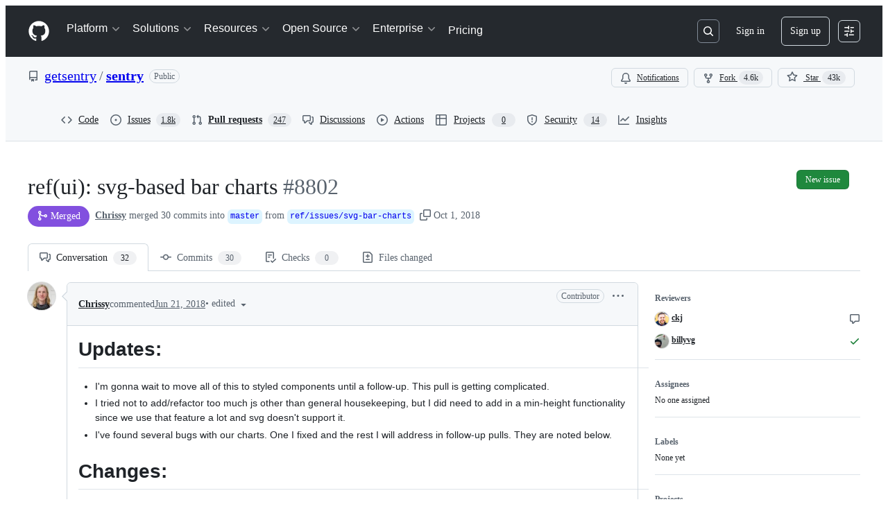

--- FILE ---
content_type: text/html; charset=utf-8
request_url: https://github.com/getsentry/sentry/pull/8802
body_size: 124382
content:







<!DOCTYPE html>
<html
  lang="en"
  
  data-color-mode="auto" data-light-theme="light" data-dark-theme="dark"
  data-a11y-animated-images="system" data-a11y-link-underlines="true"
  
  >




  <head>
    <meta charset="utf-8">
  <link rel="dns-prefetch" href="https://github.githubassets.com">
  <link rel="dns-prefetch" href="https://avatars.githubusercontent.com">
  <link rel="dns-prefetch" href="https://github-cloud.s3.amazonaws.com">
  <link rel="dns-prefetch" href="https://user-images.githubusercontent.com/">
  <link rel="preconnect" href="https://github.githubassets.com" crossorigin>
  <link rel="preconnect" href="https://avatars.githubusercontent.com">

  

  <link crossorigin="anonymous" media="all" rel="stylesheet" href="https://github.githubassets.com/assets/light-dac525bbd821.css" /><link crossorigin="anonymous" media="all" rel="stylesheet" href="https://github.githubassets.com/assets/light_high_contrast-56ccf4057897.css" /><link crossorigin="anonymous" media="all" rel="stylesheet" href="https://github.githubassets.com/assets/dark-784387e86ac0.css" /><link crossorigin="anonymous" media="all" rel="stylesheet" href="https://github.githubassets.com/assets/dark_high_contrast-79bd5fd84a86.css" /><link data-color-theme="light" crossorigin="anonymous" media="all" rel="stylesheet" data-href="https://github.githubassets.com/assets/light-dac525bbd821.css" /><link data-color-theme="light_high_contrast" crossorigin="anonymous" media="all" rel="stylesheet" data-href="https://github.githubassets.com/assets/light_high_contrast-56ccf4057897.css" /><link data-color-theme="light_colorblind" crossorigin="anonymous" media="all" rel="stylesheet" data-href="https://github.githubassets.com/assets/light_colorblind-0e24752a7d2b.css" /><link data-color-theme="light_colorblind_high_contrast" crossorigin="anonymous" media="all" rel="stylesheet" data-href="https://github.githubassets.com/assets/light_colorblind_high_contrast-412af2517363.css" /><link data-color-theme="light_tritanopia" crossorigin="anonymous" media="all" rel="stylesheet" data-href="https://github.githubassets.com/assets/light_tritanopia-6186e83663dc.css" /><link data-color-theme="light_tritanopia_high_contrast" crossorigin="anonymous" media="all" rel="stylesheet" data-href="https://github.githubassets.com/assets/light_tritanopia_high_contrast-9d33c7aea2e7.css" /><link data-color-theme="dark" crossorigin="anonymous" media="all" rel="stylesheet" data-href="https://github.githubassets.com/assets/dark-784387e86ac0.css" /><link data-color-theme="dark_high_contrast" crossorigin="anonymous" media="all" rel="stylesheet" data-href="https://github.githubassets.com/assets/dark_high_contrast-79bd5fd84a86.css" /><link data-color-theme="dark_colorblind" crossorigin="anonymous" media="all" rel="stylesheet" data-href="https://github.githubassets.com/assets/dark_colorblind-75db11311555.css" /><link data-color-theme="dark_colorblind_high_contrast" crossorigin="anonymous" media="all" rel="stylesheet" data-href="https://github.githubassets.com/assets/dark_colorblind_high_contrast-f2c1045899a2.css" /><link data-color-theme="dark_tritanopia" crossorigin="anonymous" media="all" rel="stylesheet" data-href="https://github.githubassets.com/assets/dark_tritanopia-f46d293c6ff3.css" /><link data-color-theme="dark_tritanopia_high_contrast" crossorigin="anonymous" media="all" rel="stylesheet" data-href="https://github.githubassets.com/assets/dark_tritanopia_high_contrast-e4b5684db29d.css" /><link data-color-theme="dark_dimmed" crossorigin="anonymous" media="all" rel="stylesheet" data-href="https://github.githubassets.com/assets/dark_dimmed-72c58078e707.css" /><link data-color-theme="dark_dimmed_high_contrast" crossorigin="anonymous" media="all" rel="stylesheet" data-href="https://github.githubassets.com/assets/dark_dimmed_high_contrast-956cb5dfcb85.css" />

  <style type="text/css">
    :root {
      --tab-size-preference: 4;
    }

    pre, code {
      tab-size: var(--tab-size-preference);
    }
  </style>

    <link crossorigin="anonymous" media="all" rel="stylesheet" href="https://github.githubassets.com/assets/primer-primitives-c37d781e2da5.css" />
    <link crossorigin="anonymous" media="all" rel="stylesheet" href="https://github.githubassets.com/assets/primer-2a5c339a0b0a.css" />
    <link crossorigin="anonymous" media="all" rel="stylesheet" href="https://github.githubassets.com/assets/global-5d4d8309269a.css" />
    <link crossorigin="anonymous" media="all" rel="stylesheet" href="https://github.githubassets.com/assets/github-6d0965b43add.css" />
  <link crossorigin="anonymous" media="all" rel="stylesheet" href="https://github.githubassets.com/assets/repository-5d735668c600.css" />
<link crossorigin="anonymous" media="all" rel="stylesheet" href="https://github.githubassets.com/assets/pull-requests-02dbecfff45c.css" />
<link crossorigin="anonymous" media="all" rel="stylesheet" href="https://github.githubassets.com/assets/copilot-code-review-e5c0ab95272c.css" />

  

  <script type="application/json" id="client-env">{"locale":"en","featureFlags":["a11y_status_checks_ruleset","action_yml_language_service","actions_custom_images_public_preview_visibility","actions_custom_images_storage_billing_ui_visibility","actions_enable_snapshot_keyword","actions_image_version_event","actions_workflow_language_service","alternate_user_config_repo","api_insights_show_missing_data_banner","arianotify_comprehensive_migration","codespaces_prebuild_region_target_update","coding_agent_model_selection","contentful_lp_footnotes","copilot_3p_agent_hovercards","copilot_agent_sessions_alive_updates","copilot_agent_task_list_v2","copilot_agent_task_submit_with_modifier","copilot_agent_tasks_btn_code_nav","copilot_agent_tasks_btn_code_view","copilot_agent_tasks_btn_code_view_lines","copilot_agent_tasks_btn_repo","copilot_api_agentic_issue_marshal_yaml","copilot_ask_mode_dropdown","copilot_chat_agents_empty_state","copilot_chat_attach_multiple_images","copilot_chat_clear_model_selection_for_default_change","copilot_chat_file_redirect","copilot_chat_input_commands","copilot_chat_opening_thread_switch","copilot_chat_reduce_quota_checks","copilot_chat_search_bar_redirect","copilot_chat_selection_attachments","copilot_chat_vision_in_claude","copilot_chat_vision_preview_gate","copilot_coding_agent_task_response","copilot_custom_copilots","copilot_custom_copilots_feature_preview","copilot_duplicate_thread","copilot_extensions_hide_in_dotcom_chat","copilot_extensions_removal_on_marketplace","copilot_features_raycast_logo","copilot_features_sql_server_logo","copilot_features_zed_logo","copilot_file_block_ref_matching","copilot_ftp_hyperspace_upgrade_prompt","copilot_icebreakers_experiment_dashboard","copilot_icebreakers_experiment_hyperspace","copilot_immersive_job_result_preview","copilot_immersive_structured_model_picker","copilot_immersive_task_hyperlinking","copilot_immersive_task_within_chat_thread","copilot_mc_cli_resume_any_users_task","copilot_org_policy_page_focus_mode","copilot_redirect_header_button_to_agents","copilot_security_alert_assignee_options","copilot_share_active_subthread","copilot_spaces_ga","copilot_spaces_individual_policies_ga","copilot_spark_empty_state","copilot_spark_handle_nil_friendly_name","copilot_stable_conversation_view","copilot_swe_agent_progress_commands","copilot_swe_agent_use_subagents","copilot_unconfigured_is_inherited","custom_properties_consolidate_default_value_input","dashboard_lists_max_age_filter","dashboard_universe_2025_feedback_dialog","dom_node_counts","enterprise_ai_controls","failbot_report_error_react_apps_on_page","fetch_graphql_filter_noise_errors","flex_cta_groups_mvp","global_nav_react","hyperspace_2025_logged_out_batch_1","initial_per_page_pagination_updates","issue_fields_compact_view","issue_fields_global_search","issue_fields_report_usage","issue_fields_timeline_events","issues_cache_operation_timeout","issues_cca_assign_actor_with_agent","issues_default_best_match_sort","issues_expanded_file_types","issues_index_semantic_search","issues_lazy_load_comment_box_suggestions","issues_react_auto_retry_on_error","issues_react_bots_timeline_pagination","issues_react_chrome_container_query_fix","issues_react_client_side_caching_analytics","issues_react_prohibit_title_fallback","issues_react_safari_scroll_preservation","issues_react_use_turbo_for_cross_repo_navigation","issues_report_sidebar_interactions","lifecycle_label_name_updates","marketing_pages_search_explore_provider","memex_default_issue_create_repository","memex_display_button_config_menu","memex_grouped_by_edit_route","memex_live_update_hovercard","memex_mwl_filter_field_delimiter","mission_control_retry_on_401","mission_control_use_body_html","open_agent_session_in_vscode_insiders","open_agent_session_in_vscode_stable","primer_react_css_has_selector_perf","projects_assignee_max_limit","react_quality_profiling","repos_insights_remove_new_url","ruleset_deletion_confirmation","sample_network_conn_type","session_logs_ungroup_reasoning_text","site_calculator_actions_2025","site_features_copilot_universe","site_homepage_collaborate_video","spark_prompt_secret_scanning","spark_server_connection_status","suppress_non_representative_vitals","swe_agent_member_requests","viewscreen_sandbox","webp_support","workbench_store_readonly"],"copilotApiOverrideUrl":"https://api.githubcopilot.com"}</script>
<script crossorigin="anonymous" type="application/javascript" src="https://github.githubassets.com/assets/high-contrast-cookie-a43e2fc159e9.js"></script>
<script crossorigin="anonymous" type="application/javascript" src="https://github.githubassets.com/assets/wp-runtime-18fde6e3aa98.js" defer="defer"></script>
<script crossorigin="anonymous" type="application/javascript" src="https://github.githubassets.com/assets/6488-6dac972ad892.js" defer="defer"></script>
<script crossorigin="anonymous" type="application/javascript" src="https://github.githubassets.com/assets/78298-4461f83ccb79.js" defer="defer"></script>
<script crossorigin="anonymous" type="application/javascript" src="https://github.githubassets.com/assets/82075-733bf2915f42.js" defer="defer"></script>
<script crossorigin="anonymous" type="application/javascript" src="https://github.githubassets.com/assets/environment-a87305361579.js" defer="defer"></script>
<script crossorigin="anonymous" type="application/javascript" src="https://github.githubassets.com/assets/97068-cd18eb038c94.js" defer="defer"></script>
<script crossorigin="anonymous" type="application/javascript" src="https://github.githubassets.com/assets/43784-56ff5e06fc38.js" defer="defer"></script>
<script crossorigin="anonymous" type="application/javascript" src="https://github.githubassets.com/assets/4712-4012ead9381a.js" defer="defer"></script>
<script crossorigin="anonymous" type="application/javascript" src="https://github.githubassets.com/assets/81028-196a2b669444.js" defer="defer"></script>
<script crossorigin="anonymous" type="application/javascript" src="https://github.githubassets.com/assets/19681-01119aa85035.js" defer="defer"></script>
<script crossorigin="anonymous" type="application/javascript" src="https://github.githubassets.com/assets/91853-1d514452fb18.js" defer="defer"></script>
<script crossorigin="anonymous" type="application/javascript" src="https://github.githubassets.com/assets/78143-a5078efd9ce0.js" defer="defer"></script>
<script crossorigin="anonymous" type="application/javascript" src="https://github.githubassets.com/assets/3042-4e8e39856f05.js" defer="defer"></script>
<script crossorigin="anonymous" type="application/javascript" src="https://github.githubassets.com/assets/github-elements-b7722d872625.js" defer="defer"></script>
<script crossorigin="anonymous" type="application/javascript" src="https://github.githubassets.com/assets/element-registry-70ee8f955b78.js" defer="defer"></script>
<script crossorigin="anonymous" type="application/javascript" src="https://github.githubassets.com/assets/react-core-03dd218141a8.js" defer="defer"></script>
<script crossorigin="anonymous" type="application/javascript" src="https://github.githubassets.com/assets/react-lib-ef9414370f2a.js" defer="defer"></script>
<script crossorigin="anonymous" type="application/javascript" src="https://github.githubassets.com/assets/90780-00ac8bf051f5.js" defer="defer"></script>
<script crossorigin="anonymous" type="application/javascript" src="https://github.githubassets.com/assets/28546-373396140b52.js" defer="defer"></script>
<script crossorigin="anonymous" type="application/javascript" src="https://github.githubassets.com/assets/17688-d822812c31fd.js" defer="defer"></script>
<script crossorigin="anonymous" type="application/javascript" src="https://github.githubassets.com/assets/83770-3bb3fa8c5ff8.js" defer="defer"></script>
<script crossorigin="anonymous" type="application/javascript" src="https://github.githubassets.com/assets/7332-28215e4d6136.js" defer="defer"></script>
<script crossorigin="anonymous" type="application/javascript" src="https://github.githubassets.com/assets/70191-2ff8c1780a1e.js" defer="defer"></script>
<script crossorigin="anonymous" type="application/javascript" src="https://github.githubassets.com/assets/66721-c8f8022fe832.js" defer="defer"></script>
<script crossorigin="anonymous" type="application/javascript" src="https://github.githubassets.com/assets/51519-2093a99df21e.js" defer="defer"></script>
<script crossorigin="anonymous" type="application/javascript" src="https://github.githubassets.com/assets/62941-12ac274b4455.js" defer="defer"></script>
<script crossorigin="anonymous" type="application/javascript" src="https://github.githubassets.com/assets/87875-9d0cf8c3e6d5.js" defer="defer"></script>
<script crossorigin="anonymous" type="application/javascript" src="https://github.githubassets.com/assets/96384-7e8820028ca6.js" defer="defer"></script>
<script crossorigin="anonymous" type="application/javascript" src="https://github.githubassets.com/assets/19718-9f5f984a64d0.js" defer="defer"></script>
<script crossorigin="anonymous" type="application/javascript" src="https://github.githubassets.com/assets/behaviors-87fd81cc5494.js" defer="defer"></script>
<script crossorigin="anonymous" type="application/javascript" src="https://github.githubassets.com/assets/37911-925bc4afa4f7.js" defer="defer"></script>
<script crossorigin="anonymous" type="application/javascript" src="https://github.githubassets.com/assets/notifications-global-376507b60942.js" defer="defer"></script>
<script crossorigin="anonymous" type="application/javascript" src="https://github.githubassets.com/assets/32162-bce5168543b8.js" defer="defer"></script>
<script crossorigin="anonymous" type="application/javascript" src="https://github.githubassets.com/assets/33727-b2e842173a7f.js" defer="defer"></script>
<script crossorigin="anonymous" type="application/javascript" src="https://github.githubassets.com/assets/16206-e5446f5de988.js" defer="defer"></script>
<script crossorigin="anonymous" type="application/javascript" src="https://github.githubassets.com/assets/90787-84c156718bf6.js" defer="defer"></script>
<script crossorigin="anonymous" type="application/javascript" src="https://github.githubassets.com/assets/codespaces-4195e32447c8.js" defer="defer"></script>
<script crossorigin="anonymous" type="application/javascript" src="https://github.githubassets.com/assets/50170-a8f88a977e37.js" defer="defer"></script>
<script crossorigin="anonymous" type="application/javascript" src="https://github.githubassets.com/assets/70894-927c3b50d106.js" defer="defer"></script>
<script crossorigin="anonymous" type="application/javascript" src="https://github.githubassets.com/assets/55526-7849c8b38bbe.js" defer="defer"></script>
<script crossorigin="anonymous" type="application/javascript" src="https://github.githubassets.com/assets/diffs-ce4ecf210ead.js" defer="defer"></script>
<script crossorigin="anonymous" type="application/javascript" src="https://github.githubassets.com/assets/scanning-bb3d462e7995.js" defer="defer"></script>
<script crossorigin="anonymous" type="application/javascript" src="https://github.githubassets.com/assets/53996-f76352731e87.js" defer="defer"></script>
<script crossorigin="anonymous" type="application/javascript" src="https://github.githubassets.com/assets/code-menu-c6174eab8512.js" defer="defer"></script>
<script crossorigin="anonymous" type="application/javascript" src="https://github.githubassets.com/assets/primer-react-aabfc3cd65e8.js" defer="defer"></script>
<script crossorigin="anonymous" type="application/javascript" src="https://github.githubassets.com/assets/octicons-react-d08b1c04b3f6.js" defer="defer"></script>
<script crossorigin="anonymous" type="application/javascript" src="https://github.githubassets.com/assets/31475-a29a8d21ba6e.js" defer="defer"></script>
<script crossorigin="anonymous" type="application/javascript" src="https://github.githubassets.com/assets/40746-d0df9fac557b.js" defer="defer"></script>
<script crossorigin="anonymous" type="application/javascript" src="https://github.githubassets.com/assets/40799-9d163b66df02.js" defer="defer"></script>
<script crossorigin="anonymous" type="application/javascript" src="https://github.githubassets.com/assets/30587-9e7ad105c2cc.js" defer="defer"></script>
<script crossorigin="anonymous" type="application/javascript" src="https://github.githubassets.com/assets/99418-20de4c3ee5c3.js" defer="defer"></script>
<script crossorigin="anonymous" type="application/javascript" src="https://github.githubassets.com/assets/72471-20bd568e1c00.js" defer="defer"></script>
<script crossorigin="anonymous" type="application/javascript" src="https://github.githubassets.com/assets/55229-8c516d7e5a60.js" defer="defer"></script>
<script crossorigin="anonymous" type="application/javascript" src="https://github.githubassets.com/assets/95768-23c37101ce67.js" defer="defer"></script>
<script crossorigin="anonymous" type="application/javascript" src="https://github.githubassets.com/assets/33915-2fcb1ef9118e.js" defer="defer"></script>
<script crossorigin="anonymous" type="application/javascript" src="https://github.githubassets.com/assets/62469-f801d20d9e23.js" defer="defer"></script>
<script crossorigin="anonymous" type="application/javascript" src="https://github.githubassets.com/assets/51220-88337dd2c29d.js" defer="defer"></script>
<script crossorigin="anonymous" type="application/javascript" src="https://github.githubassets.com/assets/98488-6054a942babc.js" defer="defer"></script>
<script crossorigin="anonymous" type="application/javascript" src="https://github.githubassets.com/assets/40420-a9a51328f93d.js" defer="defer"></script>
<script crossorigin="anonymous" type="application/javascript" src="https://github.githubassets.com/assets/67602-1f29f75b9f33.js" defer="defer"></script>
<script crossorigin="anonymous" type="application/javascript" src="https://github.githubassets.com/assets/26744-cce4d4bab7ed.js" defer="defer"></script>
<script crossorigin="anonymous" type="application/javascript" src="https://github.githubassets.com/assets/57026-caf6687379ce.js" defer="defer"></script>
<script crossorigin="anonymous" type="application/javascript" src="https://github.githubassets.com/assets/18312-0f4b3f79045c.js" defer="defer"></script>
<script crossorigin="anonymous" type="application/javascript" src="https://github.githubassets.com/assets/24774-6623aa36f8d9.js" defer="defer"></script>
<script crossorigin="anonymous" type="application/javascript" src="https://github.githubassets.com/assets/95767-01e40124d78e.js" defer="defer"></script>
<script crossorigin="anonymous" type="application/javascript" src="https://github.githubassets.com/assets/50517-a287527395ad.js" defer="defer"></script>
<script crossorigin="anonymous" type="application/javascript" src="https://github.githubassets.com/assets/43854-1be7c2883e60.js" defer="defer"></script>
<script crossorigin="anonymous" type="application/javascript" src="https://github.githubassets.com/assets/69950-413c3819bfbd.js" defer="defer"></script>
<script crossorigin="anonymous" type="application/javascript" src="https://github.githubassets.com/assets/59672-7a68bc81acac.js" defer="defer"></script>
<script crossorigin="anonymous" type="application/javascript" src="https://github.githubassets.com/assets/83494-e8749f26834b.js" defer="defer"></script>
<script crossorigin="anonymous" type="application/javascript" src="https://github.githubassets.com/assets/36683-65bbf1e963c6.js" defer="defer"></script>
<script crossorigin="anonymous" type="application/javascript" src="https://github.githubassets.com/assets/87670-6ef8d15baffd.js" defer="defer"></script>
<script crossorigin="anonymous" type="application/javascript" src="https://github.githubassets.com/assets/40771-27822f7b2932.js" defer="defer"></script>
<script crossorigin="anonymous" type="application/javascript" src="https://github.githubassets.com/assets/66990-46bd135c9449.js" defer="defer"></script>
<script crossorigin="anonymous" type="application/javascript" src="https://github.githubassets.com/assets/29665-38771b71ad2a.js" defer="defer"></script>
<script crossorigin="anonymous" type="application/javascript" src="https://github.githubassets.com/assets/22785-f4d716875cdb.js" defer="defer"></script>
<script crossorigin="anonymous" type="application/javascript" src="https://github.githubassets.com/assets/4817-fda73c9fb317.js" defer="defer"></script>
<script crossorigin="anonymous" type="application/javascript" src="https://github.githubassets.com/assets/91232-ea5042f1952b.js" defer="defer"></script>
<script crossorigin="anonymous" type="application/javascript" src="https://github.githubassets.com/assets/37294-b151415d2fb0.js" defer="defer"></script>
<script crossorigin="anonymous" type="application/javascript" src="https://github.githubassets.com/assets/2635-ed516f5d0901.js" defer="defer"></script>
<script crossorigin="anonymous" type="application/javascript" src="https://github.githubassets.com/assets/30721-20f0b537f116.js" defer="defer"></script>
<script crossorigin="anonymous" type="application/javascript" src="https://github.githubassets.com/assets/99808-0b6213fbad6b.js" defer="defer"></script>
<script crossorigin="anonymous" type="application/javascript" src="https://github.githubassets.com/assets/52302-61c263b13bc6.js" defer="defer"></script>
<script crossorigin="anonymous" type="application/javascript" src="https://github.githubassets.com/assets/81171-aa5e095aad08.js" defer="defer"></script>
<script crossorigin="anonymous" type="application/javascript" src="https://github.githubassets.com/assets/67071-71cb600cebb1.js" defer="defer"></script>
<script crossorigin="anonymous" type="application/javascript" src="https://github.githubassets.com/assets/22116-390116525151.js" defer="defer"></script>
<script crossorigin="anonymous" type="application/javascript" src="https://github.githubassets.com/assets/42804-96ed8e8f0873.js" defer="defer"></script>
<script crossorigin="anonymous" type="application/javascript" src="https://github.githubassets.com/assets/32816-c63bcd9e4a88.js" defer="defer"></script>
<script crossorigin="anonymous" type="application/javascript" src="https://github.githubassets.com/assets/6623-e1e4ce59b9f9.js" defer="defer"></script>
<script crossorigin="anonymous" type="application/javascript" src="https://github.githubassets.com/assets/41461-97b9621fb8c4.js" defer="defer"></script>
<script crossorigin="anonymous" type="application/javascript" src="https://github.githubassets.com/assets/92287-3b25a1e23d4d.js" defer="defer"></script>
<script crossorigin="anonymous" type="application/javascript" src="https://github.githubassets.com/assets/44185-49b5cc8e57f6.js" defer="defer"></script>
<script crossorigin="anonymous" type="application/javascript" src="https://github.githubassets.com/assets/95542-fd4584ef22d2.js" defer="defer"></script>
<script crossorigin="anonymous" type="application/javascript" src="https://github.githubassets.com/assets/39837-12c9db865192.js" defer="defer"></script>
<script crossorigin="anonymous" type="application/javascript" src="https://github.githubassets.com/assets/60932-358e763dc6ab.js" defer="defer"></script>
<script crossorigin="anonymous" type="application/javascript" src="https://github.githubassets.com/assets/98452-b537074cb2ca.js" defer="defer"></script>
<script crossorigin="anonymous" type="application/javascript" src="https://github.githubassets.com/assets/pull-requests-2d79cc282f3c.js" defer="defer"></script>
<link crossorigin="anonymous" media="all" rel="stylesheet" href="https://github.githubassets.com/assets/primer-react.7930ef41a571f44fa0c8.module.css" />
<link crossorigin="anonymous" media="all" rel="stylesheet" href="https://github.githubassets.com/assets/42804.7ea54add818a0ae7f129.module.css" />
<link crossorigin="anonymous" media="all" rel="stylesheet" href="https://github.githubassets.com/assets/98452.427d9d1d5b59117ebfec.module.css" />
<link crossorigin="anonymous" media="all" rel="stylesheet" href="https://github.githubassets.com/assets/pull-requests.9e2bbc8ffa3acbf1e9dc.module.css" />
  
  <script crossorigin="anonymous" type="application/javascript" src="https://github.githubassets.com/assets/62029-b0f77bf948b1.js" defer="defer"></script>
<script crossorigin="anonymous" type="application/javascript" src="https://github.githubassets.com/assets/24117-1f852d9ae515.js" defer="defer"></script>
<script crossorigin="anonymous" type="application/javascript" src="https://github.githubassets.com/assets/notifications-subscriptions-menu-d151f2e3f99f.js" defer="defer"></script>
<link crossorigin="anonymous" media="all" rel="stylesheet" href="https://github.githubassets.com/assets/notifications-subscriptions-menu.ab50ab51004907dd0fb5.module.css" />


  <title>ref(ui): svg-based bar charts by Chrissy · Pull Request #8802 · getsentry/sentry · GitHub</title>



  <meta name="route-pattern" content="/_view_fragments/voltron/pull_requests/show/:user_id/:repository/:id/pull_request_layout(.:format)" data-turbo-transient>
  <meta name="route-controller" content="voltron_pull_requests_fragments" data-turbo-transient>
  <meta name="route-action" content="pull_request_layout" data-turbo-transient>
  <meta name="fetch-nonce" content="v2:f4affdc9-3b82-c006-c8cf-ef44681f721b">

    
  <meta name="current-catalog-service-hash" content="ae870bc5e265a340912cde392f23dad3671a0a881730ffdadd82f2f57d81641b">


  <meta name="request-id" content="EC4A:1DA1:17E29B:1E4819:697BF006" data-pjax-transient="true"/><meta name="html-safe-nonce" content="7492ac367d7b33187676db082d78e0b080dc1de390afe41373e1a1ebe9006d1d" data-pjax-transient="true"/><meta name="visitor-payload" content="eyJyZWZlcnJlciI6IiIsInJlcXVlc3RfaWQiOiJFQzRBOjFEQTE6MTdFMjlCOjFFNDgxOTo2OTdCRjAwNiIsInZpc2l0b3JfaWQiOiIyNDgyNTM0ODMwMjE0NzM3OTI2IiwicmVnaW9uX2VkZ2UiOiJpYWQiLCJyZWdpb25fcmVuZGVyIjoiaWFkIn0=" data-pjax-transient="true"/><meta name="visitor-hmac" content="d2eb0fe3186321d554b5bd7bbf672d35ddda2681cc0fd8f421ccefc971e22384" data-pjax-transient="true"/>


    <meta name="hovercard-subject-tag" content="pull_request:196306339" data-turbo-transient>


  <meta name="github-keyboard-shortcuts" content="repository,pull-request-list,pull-request-conversation,pull-request-files-changed,copilot" data-turbo-transient="true" />
  

  <meta name="selected-link" value="repo_pulls" data-turbo-transient>
  <link rel="assets" href="https://github.githubassets.com/">

    <meta name="google-site-verification" content="Apib7-x98H0j5cPqHWwSMm6dNU4GmODRoqxLiDzdx9I">

<meta name="octolytics-url" content="https://collector.github.com/github/collect" />

  <meta name="analytics-location" content="/&lt;user-name&gt;/&lt;repo-name&gt;/voltron/pull_requests_fragments/pull_request_layout" data-turbo-transient="true" />

  




    <meta name="user-login" content="">

  

    <meta name="viewport" content="width=device-width">

    

      <meta name="description" content="Updates:

I&#39;m gonna wait to move all of this to styled components until a follow-up. This pull is getting complicated.
I tried not to add/refactor too much js other than general housekeeping, but I...">

      <link rel="search" type="application/opensearchdescription+xml" href="/opensearch.xml" title="GitHub">

    <link rel="fluid-icon" href="https://github.com/fluidicon.png" title="GitHub">
    <meta property="fb:app_id" content="1401488693436528">
    <meta name="apple-itunes-app" content="app-id=1477376905, app-argument=https://github.com/_view_fragments/voltron/pull_requests/show/getsentry/sentry/8802/pull_request_layout" />

      <meta name="twitter:image" content="https://opengraph.githubassets.com/779a0b03eafb9a2e76aa3fc126f401202d891defe731f280a3d695f15395ac0a/getsentry/sentry/pull/8802" /><meta name="twitter:site" content="@github" /><meta name="twitter:card" content="summary_large_image" /><meta name="twitter:title" content="ref(ui): svg-based bar charts by Chrissy · Pull Request #8802 · getsentry/sentry" /><meta name="twitter:description" content="Updates:

I&amp;amp;#39;m gonna wait to move all of this to styled components until a follow-up. This pull is getting complicated.
I tried not to add/refactor too much js other than general housekeepin..." />
  <meta property="og:image" content="https://opengraph.githubassets.com/779a0b03eafb9a2e76aa3fc126f401202d891defe731f280a3d695f15395ac0a/getsentry/sentry/pull/8802" /><meta property="og:image:alt" content="Updates:

I&amp;#39;m gonna wait to move all of this to styled components until a follow-up. This pull is getting complicated.
I tried not to add/refactor too much js other than general housekeeping, b..." /><meta property="og:image:width" content="1200" /><meta property="og:image:height" content="600" /><meta property="og:site_name" content="GitHub" /><meta property="og:type" content="object" /><meta property="og:title" content="ref(ui): svg-based bar charts by Chrissy · Pull Request #8802 · getsentry/sentry" /><meta property="og:url" content="https://github.com/getsentry/sentry/pull/8802" /><meta property="og:description" content="Updates:

I&amp;#39;m gonna wait to move all of this to styled components until a follow-up. This pull is getting complicated.
I tried not to add/refactor too much js other than general housekeeping, b..." /><meta property="og:author:username" content="Chrissy" />
  




      <meta name="hostname" content="github.com">



        <meta name="expected-hostname" content="github.com">


  <meta http-equiv="x-pjax-version" content="d7170b9b51ac790715b5d07dd737705dc429c7814fb30df7a628c60714be3b5c" data-turbo-track="reload">
  <meta http-equiv="x-pjax-csp-version" content="21a43568025709b66240454fc92d4f09335a96863f8ab1c46b4a07f6a5b67102" data-turbo-track="reload">
  <meta http-equiv="x-pjax-css-version" content="840528fb24a6fc3375c0cab829357705fabc41b533bd2c9b4301d504b27c8b50" data-turbo-track="reload">
  <meta http-equiv="x-pjax-js-version" content="da4f0ee56809799586f8ee546b27f94fe9b5893edfbf87732e82be45be013b52" data-turbo-track="reload">

  <meta name="turbo-cache-control" content="no-preview" data-turbo-transient="">

      <meta name="voltron-timing" value="2262">
  <meta name="go-import" content="github.com/getsentry/sentry git https://github.com/getsentry/sentry.git">

  <meta name="octolytics-dimension-user_id" content="1396951" /><meta name="octolytics-dimension-user_login" content="getsentry" /><meta name="octolytics-dimension-repository_id" content="873328" /><meta name="octolytics-dimension-repository_nwo" content="getsentry/sentry" /><meta name="octolytics-dimension-repository_public" content="true" /><meta name="octolytics-dimension-repository_is_fork" content="false" /><meta name="octolytics-dimension-repository_network_root_id" content="873328" /><meta name="octolytics-dimension-repository_network_root_nwo" content="getsentry/sentry" />



      <meta name="robots" content="noindex, nofollow" />


    <meta name="turbo-body-classes" content="logged-out env-production page-responsive">
  <meta name="disable-turbo" content="false">


  <meta name="browser-stats-url" content="https://api.github.com/_private/browser/stats">

  <meta name="browser-errors-url" content="https://api.github.com/_private/browser/errors">

  <meta name="release" content="1491f56585cd699a89b9580003a35ac0ae1ea3af">
  <meta name="ui-target" content="full">

  <link rel="mask-icon" href="https://github.githubassets.com/assets/pinned-octocat-093da3e6fa40.svg" color="#000000">
  <link rel="alternate icon" class="js-site-favicon" type="image/png" href="https://github.githubassets.com/favicons/favicon.png">
  <link rel="icon" class="js-site-favicon" type="image/svg+xml" href="https://github.githubassets.com/favicons/favicon.svg" data-base-href="https://github.githubassets.com/favicons/favicon">

<meta name="theme-color" content="#1e2327">
<meta name="color-scheme" content="light dark" />


  <link rel="manifest" href="/manifest.json" crossOrigin="use-credentials">

  </head>

  <body class="logged-out env-production page-responsive" style="word-wrap: break-word;" >
    <div data-turbo-body class="logged-out env-production page-responsive" style="word-wrap: break-word;" >
      <div id="__primerPortalRoot__" role="region" style="z-index: 1000; position: absolute; width: 100%;" data-turbo-permanent></div>
      

    <div class="position-relative header-wrapper js-header-wrapper ">
      <a href="#start-of-content" data-skip-target-assigned="false" class="px-2 py-4 color-bg-accent-emphasis color-fg-on-emphasis show-on-focus js-skip-to-content">Skip to content</a>

      <span data-view-component="true" class="progress-pjax-loader Progress position-fixed width-full">
    <span style="width: 0%;" data-view-component="true" class="Progress-item progress-pjax-loader-bar left-0 top-0 color-bg-accent-emphasis"></span>
</span>      
      
      <link crossorigin="anonymous" media="all" rel="stylesheet" href="https://github.githubassets.com/assets/keyboard-shortcuts-dialog.29aaeaafa90f007c6f61.module.css" />

<react-partial
  partial-name="keyboard-shortcuts-dialog"
  data-ssr="false"
  data-attempted-ssr="false"
  data-react-profiling="true"
>
  
  <script type="application/json" data-target="react-partial.embeddedData">{"props":{"docsUrl":"https://docs.github.com/get-started/accessibility/keyboard-shortcuts"}}</script>
  <div data-target="react-partial.reactRoot"></div>
</react-partial>





      

          

              
<script crossorigin="anonymous" type="application/javascript" src="https://github.githubassets.com/assets/43862-af2eb9294b37.js" defer="defer"></script>
<script crossorigin="anonymous" type="application/javascript" src="https://github.githubassets.com/assets/85110-610ad4f06821.js" defer="defer"></script>
<script crossorigin="anonymous" type="application/javascript" src="https://github.githubassets.com/assets/sessions-5c3fd6bced71.js" defer="defer"></script>

<style>
  /* Override primer focus outline color for marketing header dropdown links for better contrast */
  [data-color-mode="light"] .HeaderMenu-dropdown-link:focus-visible,
  [data-color-mode="light"] .HeaderMenu-trailing-link a:focus-visible {
    outline-color: var(--color-accent-fg);
  }
</style>

<header class="HeaderMktg header-logged-out js-details-container js-header Details f4 py-3" role="banner" data-is-top="true" data-color-mode=auto data-light-theme=light data-dark-theme=dark>
  <h2 class="sr-only">Navigation Menu</h2>

  <button type="button" class="HeaderMktg-backdrop d-lg-none border-0 position-fixed top-0 left-0 width-full height-full js-details-target" aria-label="Toggle navigation">
    <span class="d-none">Toggle navigation</span>
  </button>

  <div class="d-flex flex-column flex-lg-row flex-items-center px-3 px-md-4 px-lg-5 height-full position-relative z-1">
    <div class="d-flex flex-justify-between flex-items-center width-full width-lg-auto">
      <div class="flex-1">
        <button aria-label="Toggle navigation" aria-expanded="false" type="button" data-view-component="true" class="js-details-target js-nav-padding-recalculate js-header-menu-toggle Button--link Button--medium Button d-lg-none color-fg-inherit p-1">  <span class="Button-content">
    <span class="Button-label"><div class="HeaderMenu-toggle-bar rounded my-1"></div>
            <div class="HeaderMenu-toggle-bar rounded my-1"></div>
            <div class="HeaderMenu-toggle-bar rounded my-1"></div></span>
  </span>
</button>
      </div>

      <a class="mr-lg-3 color-fg-inherit flex-order-2 js-prevent-focus-on-mobile-nav"
        href="/"
        aria-label="Homepage"
        data-analytics-event="{&quot;category&quot;:&quot;Marketing nav&quot;,&quot;action&quot;:&quot;click to go to homepage&quot;,&quot;label&quot;:&quot;ref_page:Marketing;ref_cta:Logomark;ref_loc:Header&quot;}">
        <svg height="32" aria-hidden="true" viewBox="0 0 24 24" version="1.1" width="32" data-view-component="true" class="octicon octicon-mark-github">
    <path d="M12 1C5.923 1 1 5.923 1 12c0 4.867 3.149 8.979 7.521 10.436.55.096.756-.233.756-.522 0-.262-.013-1.128-.013-2.049-2.764.509-3.479-.674-3.699-1.292-.124-.317-.66-1.293-1.127-1.554-.385-.207-.936-.715-.014-.729.866-.014 1.485.797 1.691 1.128.99 1.663 2.571 1.196 3.204.907.096-.715.385-1.196.701-1.471-2.448-.275-5.005-1.224-5.005-5.432 0-1.196.426-2.186 1.128-2.956-.111-.275-.496-1.402.11-2.915 0 0 .921-.288 3.024 1.128a10.193 10.193 0 0 1 2.75-.371c.936 0 1.871.123 2.75.371 2.104-1.43 3.025-1.128 3.025-1.128.605 1.513.221 2.64.111 2.915.701.77 1.127 1.747 1.127 2.956 0 4.222-2.571 5.157-5.019 5.432.399.344.743 1.004.743 2.035 0 1.471-.014 2.654-.014 3.025 0 .289.206.632.756.522C19.851 20.979 23 16.854 23 12c0-6.077-4.922-11-11-11Z"></path>
</svg>
      </a>

      <div class="d-flex flex-1 flex-order-2 text-right d-lg-none gap-2 flex-justify-end">
          <a
            href="/login?return_to=https%3A%2F%2Fgithub.com%2Fgetsentry%2Fsentry%2Fpull%2F8802"
            class="HeaderMenu-link HeaderMenu-button d-inline-flex f5 no-underline border color-border-default rounded-2 px-2 py-1 color-fg-inherit js-prevent-focus-on-mobile-nav"
            data-hydro-click="{&quot;event_type&quot;:&quot;authentication.click&quot;,&quot;payload&quot;:{&quot;location_in_page&quot;:&quot;site header menu&quot;,&quot;repository_id&quot;:null,&quot;auth_type&quot;:&quot;SIGN_UP&quot;,&quot;originating_url&quot;:&quot;https://github.com/getsentry/sentry/pull/8802&quot;,&quot;user_id&quot;:null}}" data-hydro-click-hmac="63d0e4bb87191fdcd1de36250f4c1bfa91354e018112993ab8e332fa801c3b3d"
            data-analytics-event="{&quot;category&quot;:&quot;Marketing nav&quot;,&quot;action&quot;:&quot;click to Sign in&quot;,&quot;label&quot;:&quot;ref_page:Marketing;ref_cta:Sign in;ref_loc:Header&quot;}"
          >
            Sign in
          </a>
              <div class="AppHeader-appearanceSettings">
    <react-partial-anchor>
      <button data-target="react-partial-anchor.anchor" id="icon-button-fa88fa05-fd5d-4a16-b7d2-6e7e6ecd63e1" aria-labelledby="tooltip-7a4446d1-4045-41ad-a9fb-1729b70df962" type="button" disabled="disabled" data-view-component="true" class="Button Button--iconOnly Button--invisible Button--medium AppHeader-button HeaderMenu-link border cursor-wait">  <svg aria-hidden="true" height="16" viewBox="0 0 16 16" version="1.1" width="16" data-view-component="true" class="octicon octicon-sliders Button-visual">
    <path d="M15 2.75a.75.75 0 0 1-.75.75h-4a.75.75 0 0 1 0-1.5h4a.75.75 0 0 1 .75.75Zm-8.5.75v1.25a.75.75 0 0 0 1.5 0v-4a.75.75 0 0 0-1.5 0V2H1.75a.75.75 0 0 0 0 1.5H6.5Zm1.25 5.25a.75.75 0 0 0 0-1.5h-6a.75.75 0 0 0 0 1.5h6ZM15 8a.75.75 0 0 1-.75.75H11.5V10a.75.75 0 1 1-1.5 0V6a.75.75 0 0 1 1.5 0v1.25h2.75A.75.75 0 0 1 15 8Zm-9 5.25v-2a.75.75 0 0 0-1.5 0v1.25H1.75a.75.75 0 0 0 0 1.5H4.5v1.25a.75.75 0 0 0 1.5 0v-2Zm9 0a.75.75 0 0 1-.75.75h-6a.75.75 0 0 1 0-1.5h6a.75.75 0 0 1 .75.75Z"></path>
</svg>
</button><tool-tip id="tooltip-7a4446d1-4045-41ad-a9fb-1729b70df962" for="icon-button-fa88fa05-fd5d-4a16-b7d2-6e7e6ecd63e1" popover="manual" data-direction="s" data-type="label" data-view-component="true" class="sr-only position-absolute">Appearance settings</tool-tip>

      <template data-target="react-partial-anchor.template">
        <link crossorigin="anonymous" media="all" rel="stylesheet" href="https://github.githubassets.com/assets/appearance-settings.753d458774a2f782559b.module.css" />

<react-partial
  partial-name="appearance-settings"
  data-ssr="false"
  data-attempted-ssr="false"
  data-react-profiling="true"
>
  
  <script type="application/json" data-target="react-partial.embeddedData">{"props":{}}</script>
  <div data-target="react-partial.reactRoot"></div>
</react-partial>


      </template>
    </react-partial-anchor>
  </div>

      </div>
    </div>


    <div class="HeaderMenu js-header-menu height-fit position-lg-relative d-lg-flex flex-column flex-auto top-0">
      <div class="HeaderMenu-wrapper d-flex flex-column flex-self-start flex-lg-row flex-auto rounded rounded-lg-0">
            <link crossorigin="anonymous" media="all" rel="stylesheet" href="https://github.githubassets.com/assets/marketing-navigation.2a752a3c708bb38a3035.module.css" />

<react-partial
  partial-name="marketing-navigation"
  data-ssr="true"
  data-attempted-ssr="true"
  data-react-profiling="true"
>
  
  <script type="application/json" data-target="react-partial.embeddedData">{"props":{"should_use_dotcom_links":true}}</script>
  <div data-target="react-partial.reactRoot"><nav class="MarketingNavigation-module__nav--jA9Zq" aria-label="Global"><ul class="MarketingNavigation-module__list--r_vr2"><li><div class="NavDropdown-module__container--bmXM2 js-details-container js-header-menu-item"><button type="button" class="NavDropdown-module__button--Hq9UR js-details-target" aria-expanded="false">Platform<svg aria-hidden="true" focusable="false" class="octicon octicon-chevron-right NavDropdown-module__buttonIcon--SR0Ke" viewBox="0 0 16 16" width="16" height="16" fill="currentColor" display="inline-block" overflow="visible" style="vertical-align:text-bottom"><path d="M6.22 3.22a.75.75 0 0 1 1.06 0l4.25 4.25a.75.75 0 0 1 0 1.06l-4.25 4.25a.751.751 0 0 1-1.042-.018.751.751 0 0 1-.018-1.042L9.94 8 6.22 4.28a.75.75 0 0 1 0-1.06Z"></path></svg></button><div class="NavDropdown-module__dropdown--Ig57Y"><ul class="NavDropdown-module__list--RwSSK"><li><div class="NavGroup-module__group--T925n"><span class="NavGroup-module__title--TdKyz">AI CODE CREATION</span><ul class="NavGroup-module__list--M8eGv"><li><a href="https://github.com/features/copilot" data-analytics-event="{&quot;action&quot;:&quot;github_copilot&quot;,&quot;tag&quot;:&quot;link&quot;,&quot;context&quot;:&quot;platform&quot;,&quot;location&quot;:&quot;navbar&quot;,&quot;label&quot;:&quot;github_copilot_link_platform_navbar&quot;}" class="NavLink-module__link--n48VB"><div class="NavLink-module__text--SdWkb"><svg aria-hidden="true" focusable="false" class="octicon octicon-copilot NavLink-module__icon--h0sw7" viewBox="0 0 24 24" width="24" height="24" fill="currentColor" display="inline-block" overflow="visible" style="vertical-align:text-bottom"><path d="M23.922 16.992c-.861 1.495-5.859 5.023-11.922 5.023-6.063 0-11.061-3.528-11.922-5.023A.641.641 0 0 1 0 16.736v-2.869a.841.841 0 0 1 .053-.22c.372-.935 1.347-2.292 2.605-2.656.167-.429.414-1.055.644-1.517a10.195 10.195 0 0 1-.052-1.086c0-1.331.282-2.499 1.132-3.368.397-.406.89-.717 1.474-.952 1.399-1.136 3.392-2.093 6.122-2.093 2.731 0 4.767.957 6.166 2.093.584.235 1.077.546 1.474.952.85.869 1.132 2.037 1.132 3.368 0 .368-.014.733-.052 1.086.23.462.477 1.088.644 1.517 1.258.364 2.233 1.721 2.605 2.656a.832.832 0 0 1 .053.22v2.869a.641.641 0 0 1-.078.256ZM12.172 11h-.344a4.323 4.323 0 0 1-.355.508C10.703 12.455 9.555 13 7.965 13c-1.725 0-2.989-.359-3.782-1.259a2.005 2.005 0 0 1-.085-.104L4 11.741v6.585c1.435.779 4.514 2.179 8 2.179 3.486 0 6.565-1.4 8-2.179v-6.585l-.098-.104s-.033.045-.085.104c-.793.9-2.057 1.259-3.782 1.259-1.59 0-2.738-.545-3.508-1.492a4.323 4.323 0 0 1-.355-.508h-.016.016Zm.641-2.935c.136 1.057.403 1.913.878 2.497.442.544 1.134.938 2.344.938 1.573 0 2.292-.337 2.657-.751.384-.435.558-1.15.558-2.361 0-1.14-.243-1.847-.705-2.319-.477-.488-1.319-.862-2.824-1.025-1.487-.161-2.192.138-2.533.529-.269.307-.437.808-.438 1.578v.021c0 .265.021.562.063.893Zm-1.626 0c.042-.331.063-.628.063-.894v-.02c-.001-.77-.169-1.271-.438-1.578-.341-.391-1.046-.69-2.533-.529-1.505.163-2.347.537-2.824 1.025-.462.472-.705 1.179-.705 2.319 0 1.211.175 1.926.558 2.361.365.414 1.084.751 2.657.751 1.21 0 1.902-.394 2.344-.938.475-.584.742-1.44.878-2.497Z"></path><path d="M14.5 14.25a1 1 0 0 1 1 1v2a1 1 0 0 1-2 0v-2a1 1 0 0 1 1-1Zm-5 0a1 1 0 0 1 1 1v2a1 1 0 0 1-2 0v-2a1 1 0 0 1 1-1Z"></path></svg><span class="NavLink-module__title--xw3ok">GitHub Copilot</span><span class="NavLink-module__subtitle--qC15H">Write better code with AI</span></div></a></li><li><a href="https://github.com/features/spark" data-analytics-event="{&quot;action&quot;:&quot;github_spark&quot;,&quot;tag&quot;:&quot;link&quot;,&quot;context&quot;:&quot;platform&quot;,&quot;location&quot;:&quot;navbar&quot;,&quot;label&quot;:&quot;github_spark_link_platform_navbar&quot;}" class="NavLink-module__link--n48VB"><div class="NavLink-module__text--SdWkb"><svg aria-hidden="true" focusable="false" class="octicon octicon-sparkle-fill NavLink-module__icon--h0sw7" viewBox="0 0 24 24" width="24" height="24" fill="currentColor" display="inline-block" overflow="visible" style="vertical-align:text-bottom"><path d="M11.296 1.924c.24-.656 1.168-.656 1.408 0l.717 1.958a11.25 11.25 0 0 0 6.697 6.697l1.958.717c.657.24.657 1.168 0 1.408l-1.958.717a11.25 11.25 0 0 0-6.697 6.697l-.717 1.958c-.24.657-1.168.657-1.408 0l-.717-1.958a11.25 11.25 0 0 0-6.697-6.697l-1.958-.717c-.656-.24-.656-1.168 0-1.408l1.958-.717a11.25 11.25 0 0 0 6.697-6.697l.717-1.958Z"></path></svg><span class="NavLink-module__title--xw3ok">GitHub Spark</span><span class="NavLink-module__subtitle--qC15H">Build and deploy intelligent apps</span></div></a></li><li><a href="https://github.com/features/models" data-analytics-event="{&quot;action&quot;:&quot;github_models&quot;,&quot;tag&quot;:&quot;link&quot;,&quot;context&quot;:&quot;platform&quot;,&quot;location&quot;:&quot;navbar&quot;,&quot;label&quot;:&quot;github_models_link_platform_navbar&quot;}" class="NavLink-module__link--n48VB"><div class="NavLink-module__text--SdWkb"><svg aria-hidden="true" focusable="false" class="octicon octicon-ai-model NavLink-module__icon--h0sw7" viewBox="0 0 24 24" width="24" height="24" fill="currentColor" display="inline-block" overflow="visible" style="vertical-align:text-bottom"><path d="M19.375 8.5a3.25 3.25 0 1 1-3.163 4h-3a3.252 3.252 0 0 1-4.443 2.509L7.214 17.76a3.25 3.25 0 1 1-1.342-.674l1.672-2.957A3.238 3.238 0 0 1 6.75 12c0-.907.371-1.727.97-2.316L6.117 6.846A3.253 3.253 0 0 1 1.875 3.75a3.25 3.25 0 1 1 5.526 2.32l1.603 2.836A3.25 3.25 0 0 1 13.093 11h3.119a3.252 3.252 0 0 1 3.163-2.5ZM10 10.25a1.75 1.75 0 1 0-.001 3.499A1.75 1.75 0 0 0 10 10.25ZM5.125 2a1.75 1.75 0 1 0 0 3.5 1.75 1.75 0 0 0 0-3.5Zm12.5 9.75a1.75 1.75 0 1 0 3.5 0 1.75 1.75 0 0 0-3.5 0Zm-14.25 8.5a1.75 1.75 0 1 0 3.501-.001 1.75 1.75 0 0 0-3.501.001Z"></path></svg><span class="NavLink-module__title--xw3ok">GitHub Models</span><span class="NavLink-module__subtitle--qC15H">Manage and compare prompts</span></div></a></li><li><a href="https://github.com/mcp" data-analytics-event="{&quot;action&quot;:&quot;mcp_registry&quot;,&quot;tag&quot;:&quot;link&quot;,&quot;context&quot;:&quot;platform&quot;,&quot;location&quot;:&quot;navbar&quot;,&quot;label&quot;:&quot;mcp_registry_link_platform_navbar&quot;}" class="NavLink-module__link--n48VB"><div class="NavLink-module__text--SdWkb"><svg aria-hidden="true" focusable="false" class="octicon octicon-mcp NavLink-module__icon--h0sw7" viewBox="0 0 24 24" width="24" height="24" fill="currentColor" display="inline-block" overflow="visible" style="vertical-align:text-bottom"><path d="M9.795 1.694a4.287 4.287 0 0 1 6.061 0 4.28 4.28 0 0 1 1.181 3.819 4.282 4.282 0 0 1 3.819 1.181 4.287 4.287 0 0 1 0 6.061l-6.793 6.793a.249.249 0 0 0 0 .353l2.617 2.618a.75.75 0 1 1-1.061 1.061l-2.617-2.618a1.75 1.75 0 0 1 0-2.475l6.793-6.793a2.785 2.785 0 1 0-3.939-3.939l-5.9 5.9a.734.734 0 0 1-.249.165.749.749 0 0 1-.812-1.225l5.9-5.901a2.785 2.785 0 1 0-3.939-3.939L2.931 10.68A.75.75 0 1 1 1.87 9.619l7.925-7.925Z"></path><path d="M12.42 4.069a.752.752 0 0 1 1.061 0 .752.752 0 0 1 0 1.061L7.33 11.28a2.788 2.788 0 0 0 0 3.94 2.788 2.788 0 0 0 3.94 0l6.15-6.151a.752.752 0 0 1 1.061 0 .752.752 0 0 1 0 1.061l-6.151 6.15a4.285 4.285 0 1 1-6.06-6.06l6.15-6.151Z"></path></svg><span class="NavLink-module__title--xw3ok">MCP Registry<sup class="NavLink-module__label--MrIhm">New</sup></span><span class="NavLink-module__subtitle--qC15H">Integrate external tools</span></div></a></li></ul></div></li><li><div class="NavGroup-module__group--T925n"><span class="NavGroup-module__title--TdKyz">DEVELOPER WORKFLOWS</span><ul class="NavGroup-module__list--M8eGv"><li><a href="https://github.com/features/actions" data-analytics-event="{&quot;action&quot;:&quot;actions&quot;,&quot;tag&quot;:&quot;link&quot;,&quot;context&quot;:&quot;platform&quot;,&quot;location&quot;:&quot;navbar&quot;,&quot;label&quot;:&quot;actions_link_platform_navbar&quot;}" class="NavLink-module__link--n48VB"><div class="NavLink-module__text--SdWkb"><svg aria-hidden="true" focusable="false" class="octicon octicon-workflow NavLink-module__icon--h0sw7" viewBox="0 0 24 24" width="24" height="24" fill="currentColor" display="inline-block" overflow="visible" style="vertical-align:text-bottom"><path d="M1 3a2 2 0 0 1 2-2h6.5a2 2 0 0 1 2 2v6.5a2 2 0 0 1-2 2H7v4.063C7 16.355 7.644 17 8.438 17H12.5v-2.5a2 2 0 0 1 2-2H21a2 2 0 0 1 2 2V21a2 2 0 0 1-2 2h-6.5a2 2 0 0 1-2-2v-2.5H8.437A2.939 2.939 0 0 1 5.5 15.562V11.5H3a2 2 0 0 1-2-2Zm2-.5a.5.5 0 0 0-.5.5v6.5a.5.5 0 0 0 .5.5h6.5a.5.5 0 0 0 .5-.5V3a.5.5 0 0 0-.5-.5ZM14.5 14a.5.5 0 0 0-.5.5V21a.5.5 0 0 0 .5.5H21a.5.5 0 0 0 .5-.5v-6.5a.5.5 0 0 0-.5-.5Z"></path></svg><span class="NavLink-module__title--xw3ok">Actions</span><span class="NavLink-module__subtitle--qC15H">Automate any workflow</span></div></a></li><li><a href="https://github.com/features/codespaces" data-analytics-event="{&quot;action&quot;:&quot;codespaces&quot;,&quot;tag&quot;:&quot;link&quot;,&quot;context&quot;:&quot;platform&quot;,&quot;location&quot;:&quot;navbar&quot;,&quot;label&quot;:&quot;codespaces_link_platform_navbar&quot;}" class="NavLink-module__link--n48VB"><div class="NavLink-module__text--SdWkb"><svg aria-hidden="true" focusable="false" class="octicon octicon-codespaces NavLink-module__icon--h0sw7" viewBox="0 0 24 24" width="24" height="24" fill="currentColor" display="inline-block" overflow="visible" style="vertical-align:text-bottom"><path d="M3.5 3.75C3.5 2.784 4.284 2 5.25 2h13.5c.966 0 1.75.784 1.75 1.75v7.5A1.75 1.75 0 0 1 18.75 13H5.25a1.75 1.75 0 0 1-1.75-1.75Zm-2 12c0-.966.784-1.75 1.75-1.75h17.5c.966 0 1.75.784 1.75 1.75v4a1.75 1.75 0 0 1-1.75 1.75H3.25a1.75 1.75 0 0 1-1.75-1.75ZM5.25 3.5a.25.25 0 0 0-.25.25v7.5c0 .138.112.25.25.25h13.5a.25.25 0 0 0 .25-.25v-7.5a.25.25 0 0 0-.25-.25Zm-2 12a.25.25 0 0 0-.25.25v4c0 .138.112.25.25.25h17.5a.25.25 0 0 0 .25-.25v-4a.25.25 0 0 0-.25-.25Z"></path><path d="M10 17.75a.75.75 0 0 1 .75-.75h6.5a.75.75 0 0 1 0 1.5h-6.5a.75.75 0 0 1-.75-.75Zm-4 0a.75.75 0 0 1 .75-.75h.5a.75.75 0 0 1 0 1.5h-.5a.75.75 0 0 1-.75-.75Z"></path></svg><span class="NavLink-module__title--xw3ok">Codespaces</span><span class="NavLink-module__subtitle--qC15H">Instant dev environments</span></div></a></li><li><a href="https://github.com/features/issues" data-analytics-event="{&quot;action&quot;:&quot;issues&quot;,&quot;tag&quot;:&quot;link&quot;,&quot;context&quot;:&quot;platform&quot;,&quot;location&quot;:&quot;navbar&quot;,&quot;label&quot;:&quot;issues_link_platform_navbar&quot;}" class="NavLink-module__link--n48VB"><div class="NavLink-module__text--SdWkb"><svg aria-hidden="true" focusable="false" class="octicon octicon-issue-opened NavLink-module__icon--h0sw7" viewBox="0 0 24 24" width="24" height="24" fill="currentColor" display="inline-block" overflow="visible" style="vertical-align:text-bottom"><path d="M12 1c6.075 0 11 4.925 11 11s-4.925 11-11 11S1 18.075 1 12 5.925 1 12 1ZM2.5 12a9.5 9.5 0 0 0 9.5 9.5 9.5 9.5 0 0 0 9.5-9.5A9.5 9.5 0 0 0 12 2.5 9.5 9.5 0 0 0 2.5 12Zm9.5 2a2 2 0 1 1-.001-3.999A2 2 0 0 1 12 14Z"></path></svg><span class="NavLink-module__title--xw3ok">Issues</span><span class="NavLink-module__subtitle--qC15H">Plan and track work</span></div></a></li><li><a href="https://github.com/features/code-review" data-analytics-event="{&quot;action&quot;:&quot;code_review&quot;,&quot;tag&quot;:&quot;link&quot;,&quot;context&quot;:&quot;platform&quot;,&quot;location&quot;:&quot;navbar&quot;,&quot;label&quot;:&quot;code_review_link_platform_navbar&quot;}" class="NavLink-module__link--n48VB"><div class="NavLink-module__text--SdWkb"><svg aria-hidden="true" focusable="false" class="octicon octicon-code NavLink-module__icon--h0sw7" viewBox="0 0 24 24" width="24" height="24" fill="currentColor" display="inline-block" overflow="visible" style="vertical-align:text-bottom"><path d="M15.22 4.97a.75.75 0 0 1 1.06 0l6.5 6.5a.75.75 0 0 1 0 1.06l-6.5 6.5a.749.749 0 0 1-1.275-.326.749.749 0 0 1 .215-.734L21.19 12l-5.97-5.97a.75.75 0 0 1 0-1.06Zm-6.44 0a.75.75 0 0 1 0 1.06L2.81 12l5.97 5.97a.749.749 0 0 1-.326 1.275.749.749 0 0 1-.734-.215l-6.5-6.5a.75.75 0 0 1 0-1.06l6.5-6.5a.75.75 0 0 1 1.06 0Z"></path></svg><span class="NavLink-module__title--xw3ok">Code Review</span><span class="NavLink-module__subtitle--qC15H">Manage code changes</span></div></a></li></ul></div></li><li><div class="NavGroup-module__group--T925n"><span class="NavGroup-module__title--TdKyz">APPLICATION SECURITY</span><ul class="NavGroup-module__list--M8eGv"><li><a href="https://github.com/security/advanced-security" data-analytics-event="{&quot;action&quot;:&quot;github_advanced_security&quot;,&quot;tag&quot;:&quot;link&quot;,&quot;context&quot;:&quot;platform&quot;,&quot;location&quot;:&quot;navbar&quot;,&quot;label&quot;:&quot;github_advanced_security_link_platform_navbar&quot;}" class="NavLink-module__link--n48VB"><div class="NavLink-module__text--SdWkb"><svg aria-hidden="true" focusable="false" class="octicon octicon-shield-check NavLink-module__icon--h0sw7" viewBox="0 0 24 24" width="24" height="24" fill="currentColor" display="inline-block" overflow="visible" style="vertical-align:text-bottom"><path d="M16.53 9.78a.75.75 0 0 0-1.06-1.06L11 13.19l-1.97-1.97a.75.75 0 0 0-1.06 1.06l2.5 2.5a.75.75 0 0 0 1.06 0l5-5Z"></path><path d="m12.54.637 8.25 2.675A1.75 1.75 0 0 1 22 4.976V10c0 6.19-3.771 10.704-9.401 12.83a1.704 1.704 0 0 1-1.198 0C5.77 20.705 2 16.19 2 10V4.976c0-.758.489-1.43 1.21-1.664L11.46.637a1.748 1.748 0 0 1 1.08 0Zm-.617 1.426-8.25 2.676a.249.249 0 0 0-.173.237V10c0 5.46 3.28 9.483 8.43 11.426a.199.199 0 0 0 .14 0C17.22 19.483 20.5 15.461 20.5 10V4.976a.25.25 0 0 0-.173-.237l-8.25-2.676a.253.253 0 0 0-.154 0Z"></path></svg><span class="NavLink-module__title--xw3ok">GitHub Advanced Security</span><span class="NavLink-module__subtitle--qC15H">Find and fix vulnerabilities</span></div></a></li><li><a href="https://github.com/security/advanced-security/code-security" data-analytics-event="{&quot;action&quot;:&quot;code_security&quot;,&quot;tag&quot;:&quot;link&quot;,&quot;context&quot;:&quot;platform&quot;,&quot;location&quot;:&quot;navbar&quot;,&quot;label&quot;:&quot;code_security_link_platform_navbar&quot;}" class="NavLink-module__link--n48VB"><div class="NavLink-module__text--SdWkb"><svg aria-hidden="true" focusable="false" class="octicon octicon-code-square NavLink-module__icon--h0sw7" viewBox="0 0 24 24" width="24" height="24" fill="currentColor" display="inline-block" overflow="visible" style="vertical-align:text-bottom"><path d="M10.3 8.24a.75.75 0 0 1-.04 1.06L7.352 12l2.908 2.7a.75.75 0 1 1-1.02 1.1l-3.5-3.25a.75.75 0 0 1 0-1.1l3.5-3.25a.75.75 0 0 1 1.06.04Zm3.44 1.06a.75.75 0 1 1 1.02-1.1l3.5 3.25a.75.75 0 0 1 0 1.1l-3.5 3.25a.75.75 0 1 1-1.02-1.1l2.908-2.7-2.908-2.7Z"></path><path d="M2 3.75C2 2.784 2.784 2 3.75 2h16.5c.966 0 1.75.784 1.75 1.75v16.5A1.75 1.75 0 0 1 20.25 22H3.75A1.75 1.75 0 0 1 2 20.25Zm1.75-.25a.25.25 0 0 0-.25.25v16.5c0 .138.112.25.25.25h16.5a.25.25 0 0 0 .25-.25V3.75a.25.25 0 0 0-.25-.25Z"></path></svg><span class="NavLink-module__title--xw3ok">Code security</span><span class="NavLink-module__subtitle--qC15H">Secure your code as you build</span></div></a></li><li><a href="https://github.com/security/advanced-security/secret-protection" data-analytics-event="{&quot;action&quot;:&quot;secret_protection&quot;,&quot;tag&quot;:&quot;link&quot;,&quot;context&quot;:&quot;platform&quot;,&quot;location&quot;:&quot;navbar&quot;,&quot;label&quot;:&quot;secret_protection_link_platform_navbar&quot;}" class="NavLink-module__link--n48VB"><div class="NavLink-module__text--SdWkb"><svg aria-hidden="true" focusable="false" class="octicon octicon-lock NavLink-module__icon--h0sw7" viewBox="0 0 24 24" width="24" height="24" fill="currentColor" display="inline-block" overflow="visible" style="vertical-align:text-bottom"><path d="M6 9V7.25C6 3.845 8.503 1 12 1s6 2.845 6 6.25V9h.5a2.5 2.5 0 0 1 2.5 2.5v8a2.5 2.5 0 0 1-2.5 2.5h-13A2.5 2.5 0 0 1 3 19.5v-8A2.5 2.5 0 0 1 5.5 9Zm-1.5 2.5v8a1 1 0 0 0 1 1h13a1 1 0 0 0 1-1v-8a1 1 0 0 0-1-1h-13a1 1 0 0 0-1 1Zm3-4.25V9h9V7.25c0-2.67-1.922-4.75-4.5-4.75-2.578 0-4.5 2.08-4.5 4.75Z"></path></svg><span class="NavLink-module__title--xw3ok">Secret protection</span><span class="NavLink-module__subtitle--qC15H">Stop leaks before they start</span></div></a></li></ul></div></li><li><div class="NavGroup-module__group--T925n NavGroup-module__hasSeparator--AJeNz"><span class="NavGroup-module__title--TdKyz">EXPLORE</span><ul class="NavGroup-module__list--M8eGv"><li><a href="https://github.com/why-github" data-analytics-event="{&quot;action&quot;:&quot;why_github&quot;,&quot;tag&quot;:&quot;link&quot;,&quot;context&quot;:&quot;platform&quot;,&quot;location&quot;:&quot;navbar&quot;,&quot;label&quot;:&quot;why_github_link_platform_navbar&quot;}" class="NavLink-module__link--n48VB"><span class="NavLink-module__title--xw3ok">Why GitHub</span></a></li><li><a href="https://docs.github.com" data-analytics-event="{&quot;action&quot;:&quot;documentation&quot;,&quot;tag&quot;:&quot;link&quot;,&quot;context&quot;:&quot;platform&quot;,&quot;location&quot;:&quot;navbar&quot;,&quot;label&quot;:&quot;documentation_link_platform_navbar&quot;}" class="NavLink-module__link--n48VB" target="_blank" rel="noreferrer"><span class="NavLink-module__title--xw3ok">Documentation</span><svg aria-hidden="true" focusable="false" class="octicon octicon-link-external NavLink-module__externalIcon--JurQ9" viewBox="0 0 16 16" width="16" height="16" fill="currentColor" display="inline-block" overflow="visible" style="vertical-align:text-bottom"><path d="M3.75 2h3.5a.75.75 0 0 1 0 1.5h-3.5a.25.25 0 0 0-.25.25v8.5c0 .138.112.25.25.25h8.5a.25.25 0 0 0 .25-.25v-3.5a.75.75 0 0 1 1.5 0v3.5A1.75 1.75 0 0 1 12.25 14h-8.5A1.75 1.75 0 0 1 2 12.25v-8.5C2 2.784 2.784 2 3.75 2Zm6.854-1h4.146a.25.25 0 0 1 .25.25v4.146a.25.25 0 0 1-.427.177L13.03 4.03 9.28 7.78a.751.751 0 0 1-1.042-.018.751.751 0 0 1-.018-1.042l3.75-3.75-1.543-1.543A.25.25 0 0 1 10.604 1Z"></path></svg></a></li><li><a href="https://github.blog" data-analytics-event="{&quot;action&quot;:&quot;blog&quot;,&quot;tag&quot;:&quot;link&quot;,&quot;context&quot;:&quot;platform&quot;,&quot;location&quot;:&quot;navbar&quot;,&quot;label&quot;:&quot;blog_link_platform_navbar&quot;}" class="NavLink-module__link--n48VB" target="_blank" rel="noreferrer"><span class="NavLink-module__title--xw3ok">Blog</span><svg aria-hidden="true" focusable="false" class="octicon octicon-link-external NavLink-module__externalIcon--JurQ9" viewBox="0 0 16 16" width="16" height="16" fill="currentColor" display="inline-block" overflow="visible" style="vertical-align:text-bottom"><path d="M3.75 2h3.5a.75.75 0 0 1 0 1.5h-3.5a.25.25 0 0 0-.25.25v8.5c0 .138.112.25.25.25h8.5a.25.25 0 0 0 .25-.25v-3.5a.75.75 0 0 1 1.5 0v3.5A1.75 1.75 0 0 1 12.25 14h-8.5A1.75 1.75 0 0 1 2 12.25v-8.5C2 2.784 2.784 2 3.75 2Zm6.854-1h4.146a.25.25 0 0 1 .25.25v4.146a.25.25 0 0 1-.427.177L13.03 4.03 9.28 7.78a.751.751 0 0 1-1.042-.018.751.751 0 0 1-.018-1.042l3.75-3.75-1.543-1.543A.25.25 0 0 1 10.604 1Z"></path></svg></a></li><li><a href="https://github.blog/changelog" data-analytics-event="{&quot;action&quot;:&quot;changelog&quot;,&quot;tag&quot;:&quot;link&quot;,&quot;context&quot;:&quot;platform&quot;,&quot;location&quot;:&quot;navbar&quot;,&quot;label&quot;:&quot;changelog_link_platform_navbar&quot;}" class="NavLink-module__link--n48VB" target="_blank" rel="noreferrer"><span class="NavLink-module__title--xw3ok">Changelog</span><svg aria-hidden="true" focusable="false" class="octicon octicon-link-external NavLink-module__externalIcon--JurQ9" viewBox="0 0 16 16" width="16" height="16" fill="currentColor" display="inline-block" overflow="visible" style="vertical-align:text-bottom"><path d="M3.75 2h3.5a.75.75 0 0 1 0 1.5h-3.5a.25.25 0 0 0-.25.25v8.5c0 .138.112.25.25.25h8.5a.25.25 0 0 0 .25-.25v-3.5a.75.75 0 0 1 1.5 0v3.5A1.75 1.75 0 0 1 12.25 14h-8.5A1.75 1.75 0 0 1 2 12.25v-8.5C2 2.784 2.784 2 3.75 2Zm6.854-1h4.146a.25.25 0 0 1 .25.25v4.146a.25.25 0 0 1-.427.177L13.03 4.03 9.28 7.78a.751.751 0 0 1-1.042-.018.751.751 0 0 1-.018-1.042l3.75-3.75-1.543-1.543A.25.25 0 0 1 10.604 1Z"></path></svg></a></li><li><a href="https://github.com/marketplace" data-analytics-event="{&quot;action&quot;:&quot;marketplace&quot;,&quot;tag&quot;:&quot;link&quot;,&quot;context&quot;:&quot;platform&quot;,&quot;location&quot;:&quot;navbar&quot;,&quot;label&quot;:&quot;marketplace_link_platform_navbar&quot;}" class="NavLink-module__link--n48VB"><span class="NavLink-module__title--xw3ok">Marketplace</span></a></li></ul></div></li></ul><div class="NavDropdown-module__trailingLinkContainer--MNB5T"><a href="https://github.com/features" data-analytics-event="{&quot;action&quot;:&quot;view_all_features&quot;,&quot;tag&quot;:&quot;link&quot;,&quot;context&quot;:&quot;platform&quot;,&quot;location&quot;:&quot;navbar&quot;,&quot;label&quot;:&quot;view_all_features_link_platform_navbar&quot;}" class="NavLink-module__link--n48VB"><span class="NavLink-module__title--xw3ok">View all features</span><svg aria-hidden="true" focusable="false" class="octicon octicon-chevron-right NavLink-module__arrowIcon--g6Lip" viewBox="0 0 16 16" width="16" height="16" fill="currentColor" display="inline-block" overflow="visible" style="vertical-align:text-bottom"><path d="M6.22 3.22a.75.75 0 0 1 1.06 0l4.25 4.25a.75.75 0 0 1 0 1.06l-4.25 4.25a.751.751 0 0 1-1.042-.018.751.751 0 0 1-.018-1.042L9.94 8 6.22 4.28a.75.75 0 0 1 0-1.06Z"></path></svg></a></div></div></div></li><li><div class="NavDropdown-module__container--bmXM2 js-details-container js-header-menu-item"><button type="button" class="NavDropdown-module__button--Hq9UR js-details-target" aria-expanded="false">Solutions<svg aria-hidden="true" focusable="false" class="octicon octicon-chevron-right NavDropdown-module__buttonIcon--SR0Ke" viewBox="0 0 16 16" width="16" height="16" fill="currentColor" display="inline-block" overflow="visible" style="vertical-align:text-bottom"><path d="M6.22 3.22a.75.75 0 0 1 1.06 0l4.25 4.25a.75.75 0 0 1 0 1.06l-4.25 4.25a.751.751 0 0 1-1.042-.018.751.751 0 0 1-.018-1.042L9.94 8 6.22 4.28a.75.75 0 0 1 0-1.06Z"></path></svg></button><div class="NavDropdown-module__dropdown--Ig57Y"><ul class="NavDropdown-module__list--RwSSK"><li><div class="NavGroup-module__group--T925n"><span class="NavGroup-module__title--TdKyz">BY COMPANY SIZE</span><ul class="NavGroup-module__list--M8eGv"><li><a href="https://github.com/enterprise" data-analytics-event="{&quot;action&quot;:&quot;enterprises&quot;,&quot;tag&quot;:&quot;link&quot;,&quot;context&quot;:&quot;solutions&quot;,&quot;location&quot;:&quot;navbar&quot;,&quot;label&quot;:&quot;enterprises_link_solutions_navbar&quot;}" class="NavLink-module__link--n48VB"><span class="NavLink-module__title--xw3ok">Enterprises</span></a></li><li><a href="https://github.com/team" data-analytics-event="{&quot;action&quot;:&quot;small_and_medium_teams&quot;,&quot;tag&quot;:&quot;link&quot;,&quot;context&quot;:&quot;solutions&quot;,&quot;location&quot;:&quot;navbar&quot;,&quot;label&quot;:&quot;small_and_medium_teams_link_solutions_navbar&quot;}" class="NavLink-module__link--n48VB"><span class="NavLink-module__title--xw3ok">Small and medium teams</span></a></li><li><a href="https://github.com/enterprise/startups" data-analytics-event="{&quot;action&quot;:&quot;startups&quot;,&quot;tag&quot;:&quot;link&quot;,&quot;context&quot;:&quot;solutions&quot;,&quot;location&quot;:&quot;navbar&quot;,&quot;label&quot;:&quot;startups_link_solutions_navbar&quot;}" class="NavLink-module__link--n48VB"><span class="NavLink-module__title--xw3ok">Startups</span></a></li><li><a href="https://github.com/solutions/industry/nonprofits" data-analytics-event="{&quot;action&quot;:&quot;nonprofits&quot;,&quot;tag&quot;:&quot;link&quot;,&quot;context&quot;:&quot;solutions&quot;,&quot;location&quot;:&quot;navbar&quot;,&quot;label&quot;:&quot;nonprofits_link_solutions_navbar&quot;}" class="NavLink-module__link--n48VB"><span class="NavLink-module__title--xw3ok">Nonprofits</span></a></li></ul></div></li><li><div class="NavGroup-module__group--T925n"><span class="NavGroup-module__title--TdKyz">BY USE CASE</span><ul class="NavGroup-module__list--M8eGv"><li><a href="https://github.com/solutions/use-case/app-modernization" data-analytics-event="{&quot;action&quot;:&quot;app_modernization&quot;,&quot;tag&quot;:&quot;link&quot;,&quot;context&quot;:&quot;solutions&quot;,&quot;location&quot;:&quot;navbar&quot;,&quot;label&quot;:&quot;app_modernization_link_solutions_navbar&quot;}" class="NavLink-module__link--n48VB"><span class="NavLink-module__title--xw3ok">App Modernization</span></a></li><li><a href="https://github.com/solutions/use-case/devsecops" data-analytics-event="{&quot;action&quot;:&quot;devsecops&quot;,&quot;tag&quot;:&quot;link&quot;,&quot;context&quot;:&quot;solutions&quot;,&quot;location&quot;:&quot;navbar&quot;,&quot;label&quot;:&quot;devsecops_link_solutions_navbar&quot;}" class="NavLink-module__link--n48VB"><span class="NavLink-module__title--xw3ok">DevSecOps</span></a></li><li><a href="https://github.com/solutions/use-case/devops" data-analytics-event="{&quot;action&quot;:&quot;devops&quot;,&quot;tag&quot;:&quot;link&quot;,&quot;context&quot;:&quot;solutions&quot;,&quot;location&quot;:&quot;navbar&quot;,&quot;label&quot;:&quot;devops_link_solutions_navbar&quot;}" class="NavLink-module__link--n48VB"><span class="NavLink-module__title--xw3ok">DevOps</span></a></li><li><a href="https://github.com/solutions/use-case/ci-cd" data-analytics-event="{&quot;action&quot;:&quot;ci/cd&quot;,&quot;tag&quot;:&quot;link&quot;,&quot;context&quot;:&quot;solutions&quot;,&quot;location&quot;:&quot;navbar&quot;,&quot;label&quot;:&quot;ci/cd_link_solutions_navbar&quot;}" class="NavLink-module__link--n48VB"><span class="NavLink-module__title--xw3ok">CI/CD</span></a></li><li><a href="https://github.com/solutions/use-case" data-analytics-event="{&quot;action&quot;:&quot;view_all_use_cases&quot;,&quot;tag&quot;:&quot;link&quot;,&quot;context&quot;:&quot;solutions&quot;,&quot;location&quot;:&quot;navbar&quot;,&quot;label&quot;:&quot;view_all_use_cases_link_solutions_navbar&quot;}" class="NavLink-module__link--n48VB"><span class="NavLink-module__title--xw3ok">View all use cases</span><svg aria-hidden="true" focusable="false" class="octicon octicon-chevron-right NavLink-module__arrowIcon--g6Lip" viewBox="0 0 16 16" width="16" height="16" fill="currentColor" display="inline-block" overflow="visible" style="vertical-align:text-bottom"><path d="M6.22 3.22a.75.75 0 0 1 1.06 0l4.25 4.25a.75.75 0 0 1 0 1.06l-4.25 4.25a.751.751 0 0 1-1.042-.018.751.751 0 0 1-.018-1.042L9.94 8 6.22 4.28a.75.75 0 0 1 0-1.06Z"></path></svg></a></li></ul></div></li><li><div class="NavGroup-module__group--T925n"><span class="NavGroup-module__title--TdKyz">BY INDUSTRY</span><ul class="NavGroup-module__list--M8eGv"><li><a href="https://github.com/solutions/industry/healthcare" data-analytics-event="{&quot;action&quot;:&quot;healthcare&quot;,&quot;tag&quot;:&quot;link&quot;,&quot;context&quot;:&quot;solutions&quot;,&quot;location&quot;:&quot;navbar&quot;,&quot;label&quot;:&quot;healthcare_link_solutions_navbar&quot;}" class="NavLink-module__link--n48VB"><span class="NavLink-module__title--xw3ok">Healthcare</span></a></li><li><a href="https://github.com/solutions/industry/financial-services" data-analytics-event="{&quot;action&quot;:&quot;financial_services&quot;,&quot;tag&quot;:&quot;link&quot;,&quot;context&quot;:&quot;solutions&quot;,&quot;location&quot;:&quot;navbar&quot;,&quot;label&quot;:&quot;financial_services_link_solutions_navbar&quot;}" class="NavLink-module__link--n48VB"><span class="NavLink-module__title--xw3ok">Financial services</span></a></li><li><a href="https://github.com/solutions/industry/manufacturing" data-analytics-event="{&quot;action&quot;:&quot;manufacturing&quot;,&quot;tag&quot;:&quot;link&quot;,&quot;context&quot;:&quot;solutions&quot;,&quot;location&quot;:&quot;navbar&quot;,&quot;label&quot;:&quot;manufacturing_link_solutions_navbar&quot;}" class="NavLink-module__link--n48VB"><span class="NavLink-module__title--xw3ok">Manufacturing</span></a></li><li><a href="https://github.com/solutions/industry/government" data-analytics-event="{&quot;action&quot;:&quot;government&quot;,&quot;tag&quot;:&quot;link&quot;,&quot;context&quot;:&quot;solutions&quot;,&quot;location&quot;:&quot;navbar&quot;,&quot;label&quot;:&quot;government_link_solutions_navbar&quot;}" class="NavLink-module__link--n48VB"><span class="NavLink-module__title--xw3ok">Government</span></a></li><li><a href="https://github.com/solutions/industry" data-analytics-event="{&quot;action&quot;:&quot;view_all_industries&quot;,&quot;tag&quot;:&quot;link&quot;,&quot;context&quot;:&quot;solutions&quot;,&quot;location&quot;:&quot;navbar&quot;,&quot;label&quot;:&quot;view_all_industries_link_solutions_navbar&quot;}" class="NavLink-module__link--n48VB"><span class="NavLink-module__title--xw3ok">View all industries</span><svg aria-hidden="true" focusable="false" class="octicon octicon-chevron-right NavLink-module__arrowIcon--g6Lip" viewBox="0 0 16 16" width="16" height="16" fill="currentColor" display="inline-block" overflow="visible" style="vertical-align:text-bottom"><path d="M6.22 3.22a.75.75 0 0 1 1.06 0l4.25 4.25a.75.75 0 0 1 0 1.06l-4.25 4.25a.751.751 0 0 1-1.042-.018.751.751 0 0 1-.018-1.042L9.94 8 6.22 4.28a.75.75 0 0 1 0-1.06Z"></path></svg></a></li></ul></div></li></ul><div class="NavDropdown-module__trailingLinkContainer--MNB5T"><a href="https://github.com/solutions" data-analytics-event="{&quot;action&quot;:&quot;view_all_solutions&quot;,&quot;tag&quot;:&quot;link&quot;,&quot;context&quot;:&quot;solutions&quot;,&quot;location&quot;:&quot;navbar&quot;,&quot;label&quot;:&quot;view_all_solutions_link_solutions_navbar&quot;}" class="NavLink-module__link--n48VB"><span class="NavLink-module__title--xw3ok">View all solutions</span><svg aria-hidden="true" focusable="false" class="octicon octicon-chevron-right NavLink-module__arrowIcon--g6Lip" viewBox="0 0 16 16" width="16" height="16" fill="currentColor" display="inline-block" overflow="visible" style="vertical-align:text-bottom"><path d="M6.22 3.22a.75.75 0 0 1 1.06 0l4.25 4.25a.75.75 0 0 1 0 1.06l-4.25 4.25a.751.751 0 0 1-1.042-.018.751.751 0 0 1-.018-1.042L9.94 8 6.22 4.28a.75.75 0 0 1 0-1.06Z"></path></svg></a></div></div></div></li><li><div class="NavDropdown-module__container--bmXM2 js-details-container js-header-menu-item"><button type="button" class="NavDropdown-module__button--Hq9UR js-details-target" aria-expanded="false">Resources<svg aria-hidden="true" focusable="false" class="octicon octicon-chevron-right NavDropdown-module__buttonIcon--SR0Ke" viewBox="0 0 16 16" width="16" height="16" fill="currentColor" display="inline-block" overflow="visible" style="vertical-align:text-bottom"><path d="M6.22 3.22a.75.75 0 0 1 1.06 0l4.25 4.25a.75.75 0 0 1 0 1.06l-4.25 4.25a.751.751 0 0 1-1.042-.018.751.751 0 0 1-.018-1.042L9.94 8 6.22 4.28a.75.75 0 0 1 0-1.06Z"></path></svg></button><div class="NavDropdown-module__dropdown--Ig57Y"><ul class="NavDropdown-module__list--RwSSK"><li><div class="NavGroup-module__group--T925n"><span class="NavGroup-module__title--TdKyz">EXPLORE BY TOPIC</span><ul class="NavGroup-module__list--M8eGv"><li><a href="https://github.com/resources/articles?topic=ai" data-analytics-event="{&quot;action&quot;:&quot;ai&quot;,&quot;tag&quot;:&quot;link&quot;,&quot;context&quot;:&quot;resources&quot;,&quot;location&quot;:&quot;navbar&quot;,&quot;label&quot;:&quot;ai_link_resources_navbar&quot;}" class="NavLink-module__link--n48VB"><span class="NavLink-module__title--xw3ok">AI</span></a></li><li><a href="https://github.com/resources/articles?topic=software-development" data-analytics-event="{&quot;action&quot;:&quot;software_development&quot;,&quot;tag&quot;:&quot;link&quot;,&quot;context&quot;:&quot;resources&quot;,&quot;location&quot;:&quot;navbar&quot;,&quot;label&quot;:&quot;software_development_link_resources_navbar&quot;}" class="NavLink-module__link--n48VB"><span class="NavLink-module__title--xw3ok">Software Development</span></a></li><li><a href="https://github.com/resources/articles?topic=devops" data-analytics-event="{&quot;action&quot;:&quot;devops&quot;,&quot;tag&quot;:&quot;link&quot;,&quot;context&quot;:&quot;resources&quot;,&quot;location&quot;:&quot;navbar&quot;,&quot;label&quot;:&quot;devops_link_resources_navbar&quot;}" class="NavLink-module__link--n48VB"><span class="NavLink-module__title--xw3ok">DevOps</span></a></li><li><a href="https://github.com/resources/articles?topic=security" data-analytics-event="{&quot;action&quot;:&quot;security&quot;,&quot;tag&quot;:&quot;link&quot;,&quot;context&quot;:&quot;resources&quot;,&quot;location&quot;:&quot;navbar&quot;,&quot;label&quot;:&quot;security_link_resources_navbar&quot;}" class="NavLink-module__link--n48VB"><span class="NavLink-module__title--xw3ok">Security</span></a></li><li><a href="https://github.com/resources/articles" data-analytics-event="{&quot;action&quot;:&quot;view_all_topics&quot;,&quot;tag&quot;:&quot;link&quot;,&quot;context&quot;:&quot;resources&quot;,&quot;location&quot;:&quot;navbar&quot;,&quot;label&quot;:&quot;view_all_topics_link_resources_navbar&quot;}" class="NavLink-module__link--n48VB"><span class="NavLink-module__title--xw3ok">View all topics</span><svg aria-hidden="true" focusable="false" class="octicon octicon-chevron-right NavLink-module__arrowIcon--g6Lip" viewBox="0 0 16 16" width="16" height="16" fill="currentColor" display="inline-block" overflow="visible" style="vertical-align:text-bottom"><path d="M6.22 3.22a.75.75 0 0 1 1.06 0l4.25 4.25a.75.75 0 0 1 0 1.06l-4.25 4.25a.751.751 0 0 1-1.042-.018.751.751 0 0 1-.018-1.042L9.94 8 6.22 4.28a.75.75 0 0 1 0-1.06Z"></path></svg></a></li></ul></div></li><li><div class="NavGroup-module__group--T925n"><span class="NavGroup-module__title--TdKyz">EXPLORE BY TYPE</span><ul class="NavGroup-module__list--M8eGv"><li><a href="https://github.com/customer-stories" data-analytics-event="{&quot;action&quot;:&quot;customer_stories&quot;,&quot;tag&quot;:&quot;link&quot;,&quot;context&quot;:&quot;resources&quot;,&quot;location&quot;:&quot;navbar&quot;,&quot;label&quot;:&quot;customer_stories_link_resources_navbar&quot;}" class="NavLink-module__link--n48VB"><span class="NavLink-module__title--xw3ok">Customer stories</span></a></li><li><a href="https://github.com/resources/events" data-analytics-event="{&quot;action&quot;:&quot;events__webinars&quot;,&quot;tag&quot;:&quot;link&quot;,&quot;context&quot;:&quot;resources&quot;,&quot;location&quot;:&quot;navbar&quot;,&quot;label&quot;:&quot;events__webinars_link_resources_navbar&quot;}" class="NavLink-module__link--n48VB"><span class="NavLink-module__title--xw3ok">Events &amp; webinars</span></a></li><li><a href="https://github.com/resources/whitepapers" data-analytics-event="{&quot;action&quot;:&quot;ebooks__reports&quot;,&quot;tag&quot;:&quot;link&quot;,&quot;context&quot;:&quot;resources&quot;,&quot;location&quot;:&quot;navbar&quot;,&quot;label&quot;:&quot;ebooks__reports_link_resources_navbar&quot;}" class="NavLink-module__link--n48VB"><span class="NavLink-module__title--xw3ok">Ebooks &amp; reports</span></a></li><li><a href="https://github.com/solutions/executive-insights" data-analytics-event="{&quot;action&quot;:&quot;business_insights&quot;,&quot;tag&quot;:&quot;link&quot;,&quot;context&quot;:&quot;resources&quot;,&quot;location&quot;:&quot;navbar&quot;,&quot;label&quot;:&quot;business_insights_link_resources_navbar&quot;}" class="NavLink-module__link--n48VB"><span class="NavLink-module__title--xw3ok">Business insights</span></a></li><li><a href="https://skills.github.com" data-analytics-event="{&quot;action&quot;:&quot;github_skills&quot;,&quot;tag&quot;:&quot;link&quot;,&quot;context&quot;:&quot;resources&quot;,&quot;location&quot;:&quot;navbar&quot;,&quot;label&quot;:&quot;github_skills_link_resources_navbar&quot;}" class="NavLink-module__link--n48VB" target="_blank" rel="noreferrer"><span class="NavLink-module__title--xw3ok">GitHub Skills</span><svg aria-hidden="true" focusable="false" class="octicon octicon-link-external NavLink-module__externalIcon--JurQ9" viewBox="0 0 16 16" width="16" height="16" fill="currentColor" display="inline-block" overflow="visible" style="vertical-align:text-bottom"><path d="M3.75 2h3.5a.75.75 0 0 1 0 1.5h-3.5a.25.25 0 0 0-.25.25v8.5c0 .138.112.25.25.25h8.5a.25.25 0 0 0 .25-.25v-3.5a.75.75 0 0 1 1.5 0v3.5A1.75 1.75 0 0 1 12.25 14h-8.5A1.75 1.75 0 0 1 2 12.25v-8.5C2 2.784 2.784 2 3.75 2Zm6.854-1h4.146a.25.25 0 0 1 .25.25v4.146a.25.25 0 0 1-.427.177L13.03 4.03 9.28 7.78a.751.751 0 0 1-1.042-.018.751.751 0 0 1-.018-1.042l3.75-3.75-1.543-1.543A.25.25 0 0 1 10.604 1Z"></path></svg></a></li></ul></div></li><li><div class="NavGroup-module__group--T925n"><span class="NavGroup-module__title--TdKyz">SUPPORT &amp; SERVICES</span><ul class="NavGroup-module__list--M8eGv"><li><a href="https://docs.github.com" data-analytics-event="{&quot;action&quot;:&quot;documentation&quot;,&quot;tag&quot;:&quot;link&quot;,&quot;context&quot;:&quot;resources&quot;,&quot;location&quot;:&quot;navbar&quot;,&quot;label&quot;:&quot;documentation_link_resources_navbar&quot;}" class="NavLink-module__link--n48VB" target="_blank" rel="noreferrer"><span class="NavLink-module__title--xw3ok">Documentation</span><svg aria-hidden="true" focusable="false" class="octicon octicon-link-external NavLink-module__externalIcon--JurQ9" viewBox="0 0 16 16" width="16" height="16" fill="currentColor" display="inline-block" overflow="visible" style="vertical-align:text-bottom"><path d="M3.75 2h3.5a.75.75 0 0 1 0 1.5h-3.5a.25.25 0 0 0-.25.25v8.5c0 .138.112.25.25.25h8.5a.25.25 0 0 0 .25-.25v-3.5a.75.75 0 0 1 1.5 0v3.5A1.75 1.75 0 0 1 12.25 14h-8.5A1.75 1.75 0 0 1 2 12.25v-8.5C2 2.784 2.784 2 3.75 2Zm6.854-1h4.146a.25.25 0 0 1 .25.25v4.146a.25.25 0 0 1-.427.177L13.03 4.03 9.28 7.78a.751.751 0 0 1-1.042-.018.751.751 0 0 1-.018-1.042l3.75-3.75-1.543-1.543A.25.25 0 0 1 10.604 1Z"></path></svg></a></li><li><a href="https://support.github.com" data-analytics-event="{&quot;action&quot;:&quot;customer_support&quot;,&quot;tag&quot;:&quot;link&quot;,&quot;context&quot;:&quot;resources&quot;,&quot;location&quot;:&quot;navbar&quot;,&quot;label&quot;:&quot;customer_support_link_resources_navbar&quot;}" class="NavLink-module__link--n48VB" target="_blank" rel="noreferrer"><span class="NavLink-module__title--xw3ok">Customer support</span><svg aria-hidden="true" focusable="false" class="octicon octicon-link-external NavLink-module__externalIcon--JurQ9" viewBox="0 0 16 16" width="16" height="16" fill="currentColor" display="inline-block" overflow="visible" style="vertical-align:text-bottom"><path d="M3.75 2h3.5a.75.75 0 0 1 0 1.5h-3.5a.25.25 0 0 0-.25.25v8.5c0 .138.112.25.25.25h8.5a.25.25 0 0 0 .25-.25v-3.5a.75.75 0 0 1 1.5 0v3.5A1.75 1.75 0 0 1 12.25 14h-8.5A1.75 1.75 0 0 1 2 12.25v-8.5C2 2.784 2.784 2 3.75 2Zm6.854-1h4.146a.25.25 0 0 1 .25.25v4.146a.25.25 0 0 1-.427.177L13.03 4.03 9.28 7.78a.751.751 0 0 1-1.042-.018.751.751 0 0 1-.018-1.042l3.75-3.75-1.543-1.543A.25.25 0 0 1 10.604 1Z"></path></svg></a></li><li><a href="https://github.com/orgs/community/discussions" data-analytics-event="{&quot;action&quot;:&quot;community_forum&quot;,&quot;tag&quot;:&quot;link&quot;,&quot;context&quot;:&quot;resources&quot;,&quot;location&quot;:&quot;navbar&quot;,&quot;label&quot;:&quot;community_forum_link_resources_navbar&quot;}" class="NavLink-module__link--n48VB"><span class="NavLink-module__title--xw3ok">Community forum</span></a></li><li><a href="https://github.com/trust-center" data-analytics-event="{&quot;action&quot;:&quot;trust_center&quot;,&quot;tag&quot;:&quot;link&quot;,&quot;context&quot;:&quot;resources&quot;,&quot;location&quot;:&quot;navbar&quot;,&quot;label&quot;:&quot;trust_center_link_resources_navbar&quot;}" class="NavLink-module__link--n48VB"><span class="NavLink-module__title--xw3ok">Trust center</span></a></li><li><a href="https://github.com/partners" data-analytics-event="{&quot;action&quot;:&quot;partners&quot;,&quot;tag&quot;:&quot;link&quot;,&quot;context&quot;:&quot;resources&quot;,&quot;location&quot;:&quot;navbar&quot;,&quot;label&quot;:&quot;partners_link_resources_navbar&quot;}" class="NavLink-module__link--n48VB"><span class="NavLink-module__title--xw3ok">Partners</span></a></li></ul></div></li></ul></div></div></li><li><div class="NavDropdown-module__container--bmXM2 js-details-container js-header-menu-item"><button type="button" class="NavDropdown-module__button--Hq9UR js-details-target" aria-expanded="false">Open Source<svg aria-hidden="true" focusable="false" class="octicon octicon-chevron-right NavDropdown-module__buttonIcon--SR0Ke" viewBox="0 0 16 16" width="16" height="16" fill="currentColor" display="inline-block" overflow="visible" style="vertical-align:text-bottom"><path d="M6.22 3.22a.75.75 0 0 1 1.06 0l4.25 4.25a.75.75 0 0 1 0 1.06l-4.25 4.25a.751.751 0 0 1-1.042-.018.751.751 0 0 1-.018-1.042L9.94 8 6.22 4.28a.75.75 0 0 1 0-1.06Z"></path></svg></button><div class="NavDropdown-module__dropdown--Ig57Y"><ul class="NavDropdown-module__list--RwSSK"><li><div class="NavGroup-module__group--T925n"><span class="NavGroup-module__title--TdKyz">COMMUNITY</span><ul class="NavGroup-module__list--M8eGv"><li><a href="https://github.com/sponsors" data-analytics-event="{&quot;action&quot;:&quot;github_sponsors&quot;,&quot;tag&quot;:&quot;link&quot;,&quot;context&quot;:&quot;open_source&quot;,&quot;location&quot;:&quot;navbar&quot;,&quot;label&quot;:&quot;github_sponsors_link_open_source_navbar&quot;}" class="NavLink-module__link--n48VB"><div class="NavLink-module__text--SdWkb"><svg aria-hidden="true" focusable="false" class="octicon octicon-sponsor-tiers NavLink-module__icon--h0sw7" viewBox="0 0 24 24" width="24" height="24" fill="currentColor" display="inline-block" overflow="visible" style="vertical-align:text-bottom"><path d="M16.004 1.25C18.311 1.25 20 3.128 20 5.75c0 2.292-1.23 4.464-3.295 6.485-.481.47-.98.909-1.482 1.31l.265 1.32 1.375 7.5a.75.75 0 0 1-.982.844l-3.512-1.207a.75.75 0 0 0-.488 0L8.37 23.209a.75.75 0 0 1-.982-.844l1.378-7.512.261-1.309c-.5-.4-1-.838-1.481-1.31C5.479 10.215 4.25 8.043 4.25 5.75c0-2.622 1.689-4.5 3.996-4.5 1.55 0 2.947.752 3.832 1.967l.047.067.047-.067a4.726 4.726 0 0 1 3.612-1.962l.22-.005ZM13.89 14.531c-.418.285-.828.542-1.218.77l-.18.103a.75.75 0 0 1-.734 0l-.071-.04-.46-.272c-.282-.173-.573-.36-.868-.562l-.121.605-1.145 6.239 2.3-.79a2.248 2.248 0 0 1 1.284-.054l.18.053 2.299.79-1.141-6.226-.125-.616ZM16.004 2.75c-1.464 0-2.731.983-3.159 2.459-.209.721-1.231.721-1.44 0-.428-1.476-1.695-2.459-3.16-2.459-1.44 0-2.495 1.173-2.495 3 0 1.811 1.039 3.647 2.844 5.412a19.624 19.624 0 0 0 3.734 2.84l-.019-.011-.184-.111.147-.088a19.81 19.81 0 0 0 3.015-2.278l.37-.352C17.46 9.397 18.5 7.561 18.5 5.75c0-1.827-1.055-3-2.496-3Z"></path></svg><span class="NavLink-module__title--xw3ok">GitHub Sponsors</span><span class="NavLink-module__subtitle--qC15H">Fund open source developers</span></div></a></li></ul></div></li><li><div class="NavGroup-module__group--T925n"><span class="NavGroup-module__title--TdKyz">PROGRAMS</span><ul class="NavGroup-module__list--M8eGv"><li><a href="https://securitylab.github.com" data-analytics-event="{&quot;action&quot;:&quot;security_lab&quot;,&quot;tag&quot;:&quot;link&quot;,&quot;context&quot;:&quot;open_source&quot;,&quot;location&quot;:&quot;navbar&quot;,&quot;label&quot;:&quot;security_lab_link_open_source_navbar&quot;}" class="NavLink-module__link--n48VB" target="_blank" rel="noreferrer"><span class="NavLink-module__title--xw3ok">Security Lab</span><svg aria-hidden="true" focusable="false" class="octicon octicon-link-external NavLink-module__externalIcon--JurQ9" viewBox="0 0 16 16" width="16" height="16" fill="currentColor" display="inline-block" overflow="visible" style="vertical-align:text-bottom"><path d="M3.75 2h3.5a.75.75 0 0 1 0 1.5h-3.5a.25.25 0 0 0-.25.25v8.5c0 .138.112.25.25.25h8.5a.25.25 0 0 0 .25-.25v-3.5a.75.75 0 0 1 1.5 0v3.5A1.75 1.75 0 0 1 12.25 14h-8.5A1.75 1.75 0 0 1 2 12.25v-8.5C2 2.784 2.784 2 3.75 2Zm6.854-1h4.146a.25.25 0 0 1 .25.25v4.146a.25.25 0 0 1-.427.177L13.03 4.03 9.28 7.78a.751.751 0 0 1-1.042-.018.751.751 0 0 1-.018-1.042l3.75-3.75-1.543-1.543A.25.25 0 0 1 10.604 1Z"></path></svg></a></li><li><a href="https://maintainers.github.com" data-analytics-event="{&quot;action&quot;:&quot;maintainer_community&quot;,&quot;tag&quot;:&quot;link&quot;,&quot;context&quot;:&quot;open_source&quot;,&quot;location&quot;:&quot;navbar&quot;,&quot;label&quot;:&quot;maintainer_community_link_open_source_navbar&quot;}" class="NavLink-module__link--n48VB" target="_blank" rel="noreferrer"><span class="NavLink-module__title--xw3ok">Maintainer Community</span><svg aria-hidden="true" focusable="false" class="octicon octicon-link-external NavLink-module__externalIcon--JurQ9" viewBox="0 0 16 16" width="16" height="16" fill="currentColor" display="inline-block" overflow="visible" style="vertical-align:text-bottom"><path d="M3.75 2h3.5a.75.75 0 0 1 0 1.5h-3.5a.25.25 0 0 0-.25.25v8.5c0 .138.112.25.25.25h8.5a.25.25 0 0 0 .25-.25v-3.5a.75.75 0 0 1 1.5 0v3.5A1.75 1.75 0 0 1 12.25 14h-8.5A1.75 1.75 0 0 1 2 12.25v-8.5C2 2.784 2.784 2 3.75 2Zm6.854-1h4.146a.25.25 0 0 1 .25.25v4.146a.25.25 0 0 1-.427.177L13.03 4.03 9.28 7.78a.751.751 0 0 1-1.042-.018.751.751 0 0 1-.018-1.042l3.75-3.75-1.543-1.543A.25.25 0 0 1 10.604 1Z"></path></svg></a></li><li><a href="https://github.com/accelerator" data-analytics-event="{&quot;action&quot;:&quot;accelerator&quot;,&quot;tag&quot;:&quot;link&quot;,&quot;context&quot;:&quot;open_source&quot;,&quot;location&quot;:&quot;navbar&quot;,&quot;label&quot;:&quot;accelerator_link_open_source_navbar&quot;}" class="NavLink-module__link--n48VB"><span class="NavLink-module__title--xw3ok">Accelerator</span></a></li><li><a href="https://archiveprogram.github.com" data-analytics-event="{&quot;action&quot;:&quot;archive_program&quot;,&quot;tag&quot;:&quot;link&quot;,&quot;context&quot;:&quot;open_source&quot;,&quot;location&quot;:&quot;navbar&quot;,&quot;label&quot;:&quot;archive_program_link_open_source_navbar&quot;}" class="NavLink-module__link--n48VB" target="_blank" rel="noreferrer"><span class="NavLink-module__title--xw3ok">Archive Program</span><svg aria-hidden="true" focusable="false" class="octicon octicon-link-external NavLink-module__externalIcon--JurQ9" viewBox="0 0 16 16" width="16" height="16" fill="currentColor" display="inline-block" overflow="visible" style="vertical-align:text-bottom"><path d="M3.75 2h3.5a.75.75 0 0 1 0 1.5h-3.5a.25.25 0 0 0-.25.25v8.5c0 .138.112.25.25.25h8.5a.25.25 0 0 0 .25-.25v-3.5a.75.75 0 0 1 1.5 0v3.5A1.75 1.75 0 0 1 12.25 14h-8.5A1.75 1.75 0 0 1 2 12.25v-8.5C2 2.784 2.784 2 3.75 2Zm6.854-1h4.146a.25.25 0 0 1 .25.25v4.146a.25.25 0 0 1-.427.177L13.03 4.03 9.28 7.78a.751.751 0 0 1-1.042-.018.751.751 0 0 1-.018-1.042l3.75-3.75-1.543-1.543A.25.25 0 0 1 10.604 1Z"></path></svg></a></li></ul></div></li><li><div class="NavGroup-module__group--T925n"><span class="NavGroup-module__title--TdKyz">REPOSITORIES</span><ul class="NavGroup-module__list--M8eGv"><li><a href="https://github.com/topics" data-analytics-event="{&quot;action&quot;:&quot;topics&quot;,&quot;tag&quot;:&quot;link&quot;,&quot;context&quot;:&quot;open_source&quot;,&quot;location&quot;:&quot;navbar&quot;,&quot;label&quot;:&quot;topics_link_open_source_navbar&quot;}" class="NavLink-module__link--n48VB"><span class="NavLink-module__title--xw3ok">Topics</span></a></li><li><a href="https://github.com/trending" data-analytics-event="{&quot;action&quot;:&quot;trending&quot;,&quot;tag&quot;:&quot;link&quot;,&quot;context&quot;:&quot;open_source&quot;,&quot;location&quot;:&quot;navbar&quot;,&quot;label&quot;:&quot;trending_link_open_source_navbar&quot;}" class="NavLink-module__link--n48VB"><span class="NavLink-module__title--xw3ok">Trending</span></a></li><li><a href="https://github.com/collections" data-analytics-event="{&quot;action&quot;:&quot;collections&quot;,&quot;tag&quot;:&quot;link&quot;,&quot;context&quot;:&quot;open_source&quot;,&quot;location&quot;:&quot;navbar&quot;,&quot;label&quot;:&quot;collections_link_open_source_navbar&quot;}" class="NavLink-module__link--n48VB"><span class="NavLink-module__title--xw3ok">Collections</span></a></li></ul></div></li></ul></div></div></li><li><div class="NavDropdown-module__container--bmXM2 js-details-container js-header-menu-item"><button type="button" class="NavDropdown-module__button--Hq9UR js-details-target" aria-expanded="false">Enterprise<svg aria-hidden="true" focusable="false" class="octicon octicon-chevron-right NavDropdown-module__buttonIcon--SR0Ke" viewBox="0 0 16 16" width="16" height="16" fill="currentColor" display="inline-block" overflow="visible" style="vertical-align:text-bottom"><path d="M6.22 3.22a.75.75 0 0 1 1.06 0l4.25 4.25a.75.75 0 0 1 0 1.06l-4.25 4.25a.751.751 0 0 1-1.042-.018.751.751 0 0 1-.018-1.042L9.94 8 6.22 4.28a.75.75 0 0 1 0-1.06Z"></path></svg></button><div class="NavDropdown-module__dropdown--Ig57Y"><ul class="NavDropdown-module__list--RwSSK"><li><div class="NavGroup-module__group--T925n"><span class="NavGroup-module__title--TdKyz">ENTERPRISE SOLUTIONS</span><ul class="NavGroup-module__list--M8eGv"><li><a href="https://github.com/enterprise" data-analytics-event="{&quot;action&quot;:&quot;enterprise_platform&quot;,&quot;tag&quot;:&quot;link&quot;,&quot;context&quot;:&quot;enterprise&quot;,&quot;location&quot;:&quot;navbar&quot;,&quot;label&quot;:&quot;enterprise_platform_link_enterprise_navbar&quot;}" class="NavLink-module__link--n48VB"><div class="NavLink-module__text--SdWkb"><svg aria-hidden="true" focusable="false" class="octicon octicon-stack NavLink-module__icon--h0sw7" viewBox="0 0 24 24" width="24" height="24" fill="currentColor" display="inline-block" overflow="visible" style="vertical-align:text-bottom"><path d="M11.063 1.456a1.749 1.749 0 0 1 1.874 0l8.383 5.316a1.751 1.751 0 0 1 0 2.956l-8.383 5.316a1.749 1.749 0 0 1-1.874 0L2.68 9.728a1.751 1.751 0 0 1 0-2.956Zm1.071 1.267a.25.25 0 0 0-.268 0L3.483 8.039a.25.25 0 0 0 0 .422l8.383 5.316a.25.25 0 0 0 .268 0l8.383-5.316a.25.25 0 0 0 0-.422Z"></path><path d="M1.867 12.324a.75.75 0 0 1 1.035-.232l8.964 5.685a.25.25 0 0 0 .268 0l8.964-5.685a.75.75 0 0 1 .804 1.267l-8.965 5.685a1.749 1.749 0 0 1-1.874 0l-8.965-5.685a.75.75 0 0 1-.231-1.035Z"></path><path d="M1.867 16.324a.75.75 0 0 1 1.035-.232l8.964 5.685a.25.25 0 0 0 .268 0l8.964-5.685a.75.75 0 0 1 .804 1.267l-8.965 5.685a1.749 1.749 0 0 1-1.874 0l-8.965-5.685a.75.75 0 0 1-.231-1.035Z"></path></svg><span class="NavLink-module__title--xw3ok">Enterprise platform</span><span class="NavLink-module__subtitle--qC15H">AI-powered developer platform</span></div></a></li></ul></div></li><li><div class="NavGroup-module__group--T925n"><span class="NavGroup-module__title--TdKyz">AVAILABLE ADD-ONS</span><ul class="NavGroup-module__list--M8eGv"><li><a href="https://github.com/security/advanced-security" data-analytics-event="{&quot;action&quot;:&quot;github_advanced_security&quot;,&quot;tag&quot;:&quot;link&quot;,&quot;context&quot;:&quot;enterprise&quot;,&quot;location&quot;:&quot;navbar&quot;,&quot;label&quot;:&quot;github_advanced_security_link_enterprise_navbar&quot;}" class="NavLink-module__link--n48VB"><div class="NavLink-module__text--SdWkb"><svg aria-hidden="true" focusable="false" class="octicon octicon-shield-check NavLink-module__icon--h0sw7" viewBox="0 0 24 24" width="24" height="24" fill="currentColor" display="inline-block" overflow="visible" style="vertical-align:text-bottom"><path d="M16.53 9.78a.75.75 0 0 0-1.06-1.06L11 13.19l-1.97-1.97a.75.75 0 0 0-1.06 1.06l2.5 2.5a.75.75 0 0 0 1.06 0l5-5Z"></path><path d="m12.54.637 8.25 2.675A1.75 1.75 0 0 1 22 4.976V10c0 6.19-3.771 10.704-9.401 12.83a1.704 1.704 0 0 1-1.198 0C5.77 20.705 2 16.19 2 10V4.976c0-.758.489-1.43 1.21-1.664L11.46.637a1.748 1.748 0 0 1 1.08 0Zm-.617 1.426-8.25 2.676a.249.249 0 0 0-.173.237V10c0 5.46 3.28 9.483 8.43 11.426a.199.199 0 0 0 .14 0C17.22 19.483 20.5 15.461 20.5 10V4.976a.25.25 0 0 0-.173-.237l-8.25-2.676a.253.253 0 0 0-.154 0Z"></path></svg><span class="NavLink-module__title--xw3ok">GitHub Advanced Security</span><span class="NavLink-module__subtitle--qC15H">Enterprise-grade security features</span></div></a></li><li><a href="https://github.com/features/copilot/copilot-business" data-analytics-event="{&quot;action&quot;:&quot;copilot_for_business&quot;,&quot;tag&quot;:&quot;link&quot;,&quot;context&quot;:&quot;enterprise&quot;,&quot;location&quot;:&quot;navbar&quot;,&quot;label&quot;:&quot;copilot_for_business_link_enterprise_navbar&quot;}" class="NavLink-module__link--n48VB"><div class="NavLink-module__text--SdWkb"><svg aria-hidden="true" focusable="false" class="octicon octicon-copilot NavLink-module__icon--h0sw7" viewBox="0 0 24 24" width="24" height="24" fill="currentColor" display="inline-block" overflow="visible" style="vertical-align:text-bottom"><path d="M23.922 16.992c-.861 1.495-5.859 5.023-11.922 5.023-6.063 0-11.061-3.528-11.922-5.023A.641.641 0 0 1 0 16.736v-2.869a.841.841 0 0 1 .053-.22c.372-.935 1.347-2.292 2.605-2.656.167-.429.414-1.055.644-1.517a10.195 10.195 0 0 1-.052-1.086c0-1.331.282-2.499 1.132-3.368.397-.406.89-.717 1.474-.952 1.399-1.136 3.392-2.093 6.122-2.093 2.731 0 4.767.957 6.166 2.093.584.235 1.077.546 1.474.952.85.869 1.132 2.037 1.132 3.368 0 .368-.014.733-.052 1.086.23.462.477 1.088.644 1.517 1.258.364 2.233 1.721 2.605 2.656a.832.832 0 0 1 .053.22v2.869a.641.641 0 0 1-.078.256ZM12.172 11h-.344a4.323 4.323 0 0 1-.355.508C10.703 12.455 9.555 13 7.965 13c-1.725 0-2.989-.359-3.782-1.259a2.005 2.005 0 0 1-.085-.104L4 11.741v6.585c1.435.779 4.514 2.179 8 2.179 3.486 0 6.565-1.4 8-2.179v-6.585l-.098-.104s-.033.045-.085.104c-.793.9-2.057 1.259-3.782 1.259-1.59 0-2.738-.545-3.508-1.492a4.323 4.323 0 0 1-.355-.508h-.016.016Zm.641-2.935c.136 1.057.403 1.913.878 2.497.442.544 1.134.938 2.344.938 1.573 0 2.292-.337 2.657-.751.384-.435.558-1.15.558-2.361 0-1.14-.243-1.847-.705-2.319-.477-.488-1.319-.862-2.824-1.025-1.487-.161-2.192.138-2.533.529-.269.307-.437.808-.438 1.578v.021c0 .265.021.562.063.893Zm-1.626 0c.042-.331.063-.628.063-.894v-.02c-.001-.77-.169-1.271-.438-1.578-.341-.391-1.046-.69-2.533-.529-1.505.163-2.347.537-2.824 1.025-.462.472-.705 1.179-.705 2.319 0 1.211.175 1.926.558 2.361.365.414 1.084.751 2.657.751 1.21 0 1.902-.394 2.344-.938.475-.584.742-1.44.878-2.497Z"></path><path d="M14.5 14.25a1 1 0 0 1 1 1v2a1 1 0 0 1-2 0v-2a1 1 0 0 1 1-1Zm-5 0a1 1 0 0 1 1 1v2a1 1 0 0 1-2 0v-2a1 1 0 0 1 1-1Z"></path></svg><span class="NavLink-module__title--xw3ok">Copilot for Business</span><span class="NavLink-module__subtitle--qC15H">Enterprise-grade AI features</span></div></a></li><li><a href="https://github.com/premium-support" data-analytics-event="{&quot;action&quot;:&quot;premium_support&quot;,&quot;tag&quot;:&quot;link&quot;,&quot;context&quot;:&quot;enterprise&quot;,&quot;location&quot;:&quot;navbar&quot;,&quot;label&quot;:&quot;premium_support_link_enterprise_navbar&quot;}" class="NavLink-module__link--n48VB"><div class="NavLink-module__text--SdWkb"><svg aria-hidden="true" focusable="false" class="octicon octicon-comment-discussion NavLink-module__icon--h0sw7" viewBox="0 0 24 24" width="24" height="24" fill="currentColor" display="inline-block" overflow="visible" style="vertical-align:text-bottom"><path d="M1.75 1h12.5c.966 0 1.75.784 1.75 1.75v9.5A1.75 1.75 0 0 1 14.25 14H8.061l-2.574 2.573A1.458 1.458 0 0 1 3 15.543V14H1.75A1.75 1.75 0 0 1 0 12.25v-9.5C0 1.784.784 1 1.75 1ZM1.5 2.75v9.5c0 .138.112.25.25.25h2a.75.75 0 0 1 .75.75v2.19l2.72-2.72a.749.749 0 0 1 .53-.22h6.5a.25.25 0 0 0 .25-.25v-9.5a.25.25 0 0 0-.25-.25H1.75a.25.25 0 0 0-.25.25Z"></path><path d="M22.5 8.75a.25.25 0 0 0-.25-.25h-3.5a.75.75 0 0 1 0-1.5h3.5c.966 0 1.75.784 1.75 1.75v9.5A1.75 1.75 0 0 1 22.25 20H21v1.543a1.457 1.457 0 0 1-2.487 1.03L15.939 20H10.75A1.75 1.75 0 0 1 9 18.25v-1.465a.75.75 0 0 1 1.5 0v1.465c0 .138.112.25.25.25h5.5a.75.75 0 0 1 .53.22l2.72 2.72v-2.19a.75.75 0 0 1 .75-.75h2a.25.25 0 0 0 .25-.25v-9.5Z"></path></svg><span class="NavLink-module__title--xw3ok">Premium Support</span><span class="NavLink-module__subtitle--qC15H">Enterprise-grade 24/7 support</span></div></a></li></ul></div></li></ul></div></div></li><li><a href="https://github.com/pricing" data-analytics-event="{&quot;action&quot;:&quot;pricing&quot;,&quot;tag&quot;:&quot;link&quot;,&quot;context&quot;:&quot;pricing&quot;,&quot;location&quot;:&quot;navbar&quot;,&quot;label&quot;:&quot;pricing_link_pricing_navbar&quot;}" class="NavLink-module__link--n48VB MarketingNavigation-module__navLink--U9Uuk"><span class="NavLink-module__title--xw3ok">Pricing</span></a></li></ul></nav><script type="application/json" id="__PRIMER_DATA__R_0___">{"resolvedServerColorMode":"day"}</script></div>
</react-partial>



        <div class="d-flex flex-column flex-lg-row width-full flex-justify-end flex-lg-items-center text-center mt-3 mt-lg-0 text-lg-left ml-lg-3">
                


<qbsearch-input class="search-input" data-scope="repo:getsentry/sentry" data-custom-scopes-path="/search/custom_scopes" data-delete-custom-scopes-csrf="8W0DYyxwKYCmhr2OXJngsmIL4qLcvRJFI9tR08YfTgZmhHyCqcJ9vgpBaSDAEAP3vrC5CA-JY0kmNpGy9X6pVA" data-max-custom-scopes="10" data-header-redesign-enabled="false" data-initial-value="" data-blackbird-suggestions-path="/search/suggestions" data-jump-to-suggestions-path="/_graphql/GetSuggestedNavigationDestinations" data-current-repository="getsentry/sentry" data-current-org="getsentry" data-current-owner="" data-logged-in="false" data-copilot-chat-enabled="false" data-nl-search-enabled="false" data-retain-scroll-position="true">
  <div
    class="search-input-container search-with-dialog position-relative d-flex flex-row flex-items-center mr-4 rounded"
    data-action="click:qbsearch-input#searchInputContainerClicked"
  >
      <button
        type="button"
        class="header-search-button placeholder  input-button form-control d-flex flex-1 flex-self-stretch flex-items-center no-wrap width-full py-0 pl-2 pr-0 text-left border-0 box-shadow-none"
        data-target="qbsearch-input.inputButton"
        aria-label="Search or jump to…"
        aria-haspopup="dialog"
        placeholder="Search or jump to..."
        data-hotkey=s,/
        autocapitalize="off"
        data-analytics-event="{&quot;location&quot;:&quot;navbar&quot;,&quot;action&quot;:&quot;searchbar&quot;,&quot;context&quot;:&quot;global&quot;,&quot;tag&quot;:&quot;input&quot;,&quot;label&quot;:&quot;searchbar_input_global_navbar&quot;}"
        data-action="click:qbsearch-input#handleExpand"
      >
        <div class="mr-2 color-fg-muted">
          <svg aria-hidden="true" height="16" viewBox="0 0 16 16" version="1.1" width="16" data-view-component="true" class="octicon octicon-search">
    <path d="M10.68 11.74a6 6 0 0 1-7.922-8.982 6 6 0 0 1 8.982 7.922l3.04 3.04a.749.749 0 0 1-.326 1.275.749.749 0 0 1-.734-.215ZM11.5 7a4.499 4.499 0 1 0-8.997 0A4.499 4.499 0 0 0 11.5 7Z"></path>
</svg>
        </div>
        <span class="flex-1" data-target="qbsearch-input.inputButtonText">Search or jump to...</span>
          <div class="d-flex" data-target="qbsearch-input.hotkeyIndicator">
            <svg xmlns="http://www.w3.org/2000/svg" width="22" height="20" aria-hidden="true" class="mr-1"><path fill="none" stroke="#979A9C" opacity=".4" d="M3.5.5h12c1.7 0 3 1.3 3 3v13c0 1.7-1.3 3-3 3h-12c-1.7 0-3-1.3-3-3v-13c0-1.7 1.3-3 3-3z"></path><path fill="#979A9C" d="M11.8 6L8 15.1h-.9L10.8 6h1z"></path></svg>
          </div>
      </button>

    <input type="hidden" name="type" class="js-site-search-type-field">

    
<div class="Overlay--hidden " data-modal-dialog-overlay>
  <modal-dialog data-action="close:qbsearch-input#handleClose cancel:qbsearch-input#handleClose" data-target="qbsearch-input.searchSuggestionsDialog" role="dialog" id="search-suggestions-dialog" aria-modal="true" aria-labelledby="search-suggestions-dialog-header" data-view-component="true" class="Overlay Overlay--width-large Overlay--height-auto">
      <h1 id="search-suggestions-dialog-header" class="sr-only">Search code, repositories, users, issues, pull requests...</h1>
    <div class="Overlay-body Overlay-body--paddingNone">
      
          <div data-view-component="true">        <div class="search-suggestions position-fixed width-full color-shadow-large border color-fg-default color-bg-default overflow-hidden d-flex flex-column query-builder-container"
          style="border-radius: 12px;"
          data-target="qbsearch-input.queryBuilderContainer"
          hidden
        >
          <!-- '"` --><!-- </textarea></xmp> --></option></form><form id="query-builder-test-form" action="" accept-charset="UTF-8" method="get">
  <query-builder data-target="qbsearch-input.queryBuilder" id="query-builder-query-builder-test" data-filter-key=":" data-view-component="true" class="QueryBuilder search-query-builder">
    <div class="FormControl FormControl--fullWidth">
      <label id="query-builder-test-label" for="query-builder-test" class="FormControl-label sr-only">
        Search
      </label>
      <div
        class="QueryBuilder-StyledInput width-fit "
        data-target="query-builder.styledInput"
      >
          <span id="query-builder-test-leadingvisual-wrap" class="FormControl-input-leadingVisualWrap QueryBuilder-leadingVisualWrap">
            <svg aria-hidden="true" height="16" viewBox="0 0 16 16" version="1.1" width="16" data-view-component="true" class="octicon octicon-search FormControl-input-leadingVisual">
    <path d="M10.68 11.74a6 6 0 0 1-7.922-8.982 6 6 0 0 1 8.982 7.922l3.04 3.04a.749.749 0 0 1-.326 1.275.749.749 0 0 1-.734-.215ZM11.5 7a4.499 4.499 0 1 0-8.997 0A4.499 4.499 0 0 0 11.5 7Z"></path>
</svg>
          </span>
        <div data-target="query-builder.styledInputContainer" class="QueryBuilder-StyledInputContainer">
          <div
            aria-hidden="true"
            class="QueryBuilder-StyledInputContent"
            data-target="query-builder.styledInputContent"
          ></div>
          <div class="QueryBuilder-InputWrapper">
            <div aria-hidden="true" class="QueryBuilder-Sizer" data-target="query-builder.sizer"></div>
            <input id="query-builder-test" name="query-builder-test" value="" autocomplete="off" type="text" role="combobox" spellcheck="false" aria-expanded="false" aria-describedby="validation-c5ce3d3a-9744-44c3-9d54-52fb7bdf9080" data-target="query-builder.input" data-action="
          input:query-builder#inputChange
          blur:query-builder#inputBlur
          keydown:query-builder#inputKeydown
          focus:query-builder#inputFocus
        " data-view-component="true" class="FormControl-input QueryBuilder-Input FormControl-medium" />
          </div>
        </div>
          <span class="sr-only" id="query-builder-test-clear">Clear</span>
          <button role="button" id="query-builder-test-clear-button" aria-labelledby="query-builder-test-clear query-builder-test-label" data-target="query-builder.clearButton" data-action="
                click:query-builder#clear
                focus:query-builder#clearButtonFocus
                blur:query-builder#clearButtonBlur
              " variant="small" hidden="hidden" type="button" data-view-component="true" class="Button Button--iconOnly Button--invisible Button--medium mr-1 px-2 py-0 d-flex flex-items-center rounded-1 color-fg-muted">  <svg aria-hidden="true" height="16" viewBox="0 0 16 16" version="1.1" width="16" data-view-component="true" class="octicon octicon-x-circle-fill Button-visual">
    <path d="M2.343 13.657A8 8 0 1 1 13.658 2.343 8 8 0 0 1 2.343 13.657ZM6.03 4.97a.751.751 0 0 0-1.042.018.751.751 0 0 0-.018 1.042L6.94 8 4.97 9.97a.749.749 0 0 0 .326 1.275.749.749 0 0 0 .734-.215L8 9.06l1.97 1.97a.749.749 0 0 0 1.275-.326.749.749 0 0 0-.215-.734L9.06 8l1.97-1.97a.749.749 0 0 0-.326-1.275.749.749 0 0 0-.734.215L8 6.94Z"></path>
</svg>
</button>

      </div>
      <template id="search-icon">
  <svg aria-hidden="true" height="16" viewBox="0 0 16 16" version="1.1" width="16" data-view-component="true" class="octicon octicon-search">
    <path d="M10.68 11.74a6 6 0 0 1-7.922-8.982 6 6 0 0 1 8.982 7.922l3.04 3.04a.749.749 0 0 1-.326 1.275.749.749 0 0 1-.734-.215ZM11.5 7a4.499 4.499 0 1 0-8.997 0A4.499 4.499 0 0 0 11.5 7Z"></path>
</svg>
</template>

<template id="code-icon">
  <svg aria-hidden="true" height="16" viewBox="0 0 16 16" version="1.1" width="16" data-view-component="true" class="octicon octicon-code">
    <path d="m11.28 3.22 4.25 4.25a.75.75 0 0 1 0 1.06l-4.25 4.25a.749.749 0 0 1-1.275-.326.749.749 0 0 1 .215-.734L13.94 8l-3.72-3.72a.749.749 0 0 1 .326-1.275.749.749 0 0 1 .734.215Zm-6.56 0a.751.751 0 0 1 1.042.018.751.751 0 0 1 .018 1.042L2.06 8l3.72 3.72a.749.749 0 0 1-.326 1.275.749.749 0 0 1-.734-.215L.47 8.53a.75.75 0 0 1 0-1.06Z"></path>
</svg>
</template>

<template id="file-code-icon">
  <svg aria-hidden="true" height="16" viewBox="0 0 16 16" version="1.1" width="16" data-view-component="true" class="octicon octicon-file-code">
    <path d="M4 1.75C4 .784 4.784 0 5.75 0h5.586c.464 0 .909.184 1.237.513l2.914 2.914c.329.328.513.773.513 1.237v8.586A1.75 1.75 0 0 1 14.25 15h-9a.75.75 0 0 1 0-1.5h9a.25.25 0 0 0 .25-.25V6h-2.75A1.75 1.75 0 0 1 10 4.25V1.5H5.75a.25.25 0 0 0-.25.25v2.5a.75.75 0 0 1-1.5 0Zm1.72 4.97a.75.75 0 0 1 1.06 0l2 2a.75.75 0 0 1 0 1.06l-2 2a.749.749 0 0 1-1.275-.326.749.749 0 0 1 .215-.734l1.47-1.47-1.47-1.47a.75.75 0 0 1 0-1.06ZM3.28 7.78 1.81 9.25l1.47 1.47a.751.751 0 0 1-.018 1.042.751.751 0 0 1-1.042.018l-2-2a.75.75 0 0 1 0-1.06l2-2a.751.751 0 0 1 1.042.018.751.751 0 0 1 .018 1.042Zm8.22-6.218V4.25c0 .138.112.25.25.25h2.688l-.011-.013-2.914-2.914-.013-.011Z"></path>
</svg>
</template>

<template id="history-icon">
  <svg aria-hidden="true" height="16" viewBox="0 0 16 16" version="1.1" width="16" data-view-component="true" class="octicon octicon-history">
    <path d="m.427 1.927 1.215 1.215a8.002 8.002 0 1 1-1.6 5.685.75.75 0 1 1 1.493-.154 6.5 6.5 0 1 0 1.18-4.458l1.358 1.358A.25.25 0 0 1 3.896 6H.25A.25.25 0 0 1 0 5.75V2.104a.25.25 0 0 1 .427-.177ZM7.75 4a.75.75 0 0 1 .75.75v2.992l2.028.812a.75.75 0 0 1-.557 1.392l-2.5-1A.751.751 0 0 1 7 8.25v-3.5A.75.75 0 0 1 7.75 4Z"></path>
</svg>
</template>

<template id="repo-icon">
  <svg aria-hidden="true" height="16" viewBox="0 0 16 16" version="1.1" width="16" data-view-component="true" class="octicon octicon-repo">
    <path d="M2 2.5A2.5 2.5 0 0 1 4.5 0h8.75a.75.75 0 0 1 .75.75v12.5a.75.75 0 0 1-.75.75h-2.5a.75.75 0 0 1 0-1.5h1.75v-2h-8a1 1 0 0 0-.714 1.7.75.75 0 1 1-1.072 1.05A2.495 2.495 0 0 1 2 11.5Zm10.5-1h-8a1 1 0 0 0-1 1v6.708A2.486 2.486 0 0 1 4.5 9h8ZM5 12.25a.25.25 0 0 1 .25-.25h3.5a.25.25 0 0 1 .25.25v3.25a.25.25 0 0 1-.4.2l-1.45-1.087a.249.249 0 0 0-.3 0L5.4 15.7a.25.25 0 0 1-.4-.2Z"></path>
</svg>
</template>

<template id="bookmark-icon">
  <svg aria-hidden="true" height="16" viewBox="0 0 16 16" version="1.1" width="16" data-view-component="true" class="octicon octicon-bookmark">
    <path d="M3 2.75C3 1.784 3.784 1 4.75 1h6.5c.966 0 1.75.784 1.75 1.75v11.5a.75.75 0 0 1-1.227.579L8 11.722l-3.773 3.107A.751.751 0 0 1 3 14.25Zm1.75-.25a.25.25 0 0 0-.25.25v9.91l3.023-2.489a.75.75 0 0 1 .954 0l3.023 2.49V2.75a.25.25 0 0 0-.25-.25Z"></path>
</svg>
</template>

<template id="plus-circle-icon">
  <svg aria-hidden="true" height="16" viewBox="0 0 16 16" version="1.1" width="16" data-view-component="true" class="octicon octicon-plus-circle">
    <path d="M8 0a8 8 0 1 1 0 16A8 8 0 0 1 8 0ZM1.5 8a6.5 6.5 0 1 0 13 0 6.5 6.5 0 0 0-13 0Zm7.25-3.25v2.5h2.5a.75.75 0 0 1 0 1.5h-2.5v2.5a.75.75 0 0 1-1.5 0v-2.5h-2.5a.75.75 0 0 1 0-1.5h2.5v-2.5a.75.75 0 0 1 1.5 0Z"></path>
</svg>
</template>

<template id="circle-icon">
  <svg aria-hidden="true" height="16" viewBox="0 0 16 16" version="1.1" width="16" data-view-component="true" class="octicon octicon-dot-fill">
    <path d="M8 4a4 4 0 1 1 0 8 4 4 0 0 1 0-8Z"></path>
</svg>
</template>

<template id="trash-icon">
  <svg aria-hidden="true" height="16" viewBox="0 0 16 16" version="1.1" width="16" data-view-component="true" class="octicon octicon-trash">
    <path d="M11 1.75V3h2.25a.75.75 0 0 1 0 1.5H2.75a.75.75 0 0 1 0-1.5H5V1.75C5 .784 5.784 0 6.75 0h2.5C10.216 0 11 .784 11 1.75ZM4.496 6.675l.66 6.6a.25.25 0 0 0 .249.225h5.19a.25.25 0 0 0 .249-.225l.66-6.6a.75.75 0 0 1 1.492.149l-.66 6.6A1.748 1.748 0 0 1 10.595 15h-5.19a1.75 1.75 0 0 1-1.741-1.575l-.66-6.6a.75.75 0 1 1 1.492-.15ZM6.5 1.75V3h3V1.75a.25.25 0 0 0-.25-.25h-2.5a.25.25 0 0 0-.25.25Z"></path>
</svg>
</template>

<template id="team-icon">
  <svg aria-hidden="true" height="16" viewBox="0 0 16 16" version="1.1" width="16" data-view-component="true" class="octicon octicon-people">
    <path d="M2 5.5a3.5 3.5 0 1 1 5.898 2.549 5.508 5.508 0 0 1 3.034 4.084.75.75 0 1 1-1.482.235 4 4 0 0 0-7.9 0 .75.75 0 0 1-1.482-.236A5.507 5.507 0 0 1 3.102 8.05 3.493 3.493 0 0 1 2 5.5ZM11 4a3.001 3.001 0 0 1 2.22 5.018 5.01 5.01 0 0 1 2.56 3.012.749.749 0 0 1-.885.954.752.752 0 0 1-.549-.514 3.507 3.507 0 0 0-2.522-2.372.75.75 0 0 1-.574-.73v-.352a.75.75 0 0 1 .416-.672A1.5 1.5 0 0 0 11 5.5.75.75 0 0 1 11 4Zm-5.5-.5a2 2 0 1 0-.001 3.999A2 2 0 0 0 5.5 3.5Z"></path>
</svg>
</template>

<template id="project-icon">
  <svg aria-hidden="true" height="16" viewBox="0 0 16 16" version="1.1" width="16" data-view-component="true" class="octicon octicon-project">
    <path d="M1.75 0h12.5C15.216 0 16 .784 16 1.75v12.5A1.75 1.75 0 0 1 14.25 16H1.75A1.75 1.75 0 0 1 0 14.25V1.75C0 .784.784 0 1.75 0ZM1.5 1.75v12.5c0 .138.112.25.25.25h12.5a.25.25 0 0 0 .25-.25V1.75a.25.25 0 0 0-.25-.25H1.75a.25.25 0 0 0-.25.25ZM11.75 3a.75.75 0 0 1 .75.75v7.5a.75.75 0 0 1-1.5 0v-7.5a.75.75 0 0 1 .75-.75Zm-8.25.75a.75.75 0 0 1 1.5 0v5.5a.75.75 0 0 1-1.5 0ZM8 3a.75.75 0 0 1 .75.75v3.5a.75.75 0 0 1-1.5 0v-3.5A.75.75 0 0 1 8 3Z"></path>
</svg>
</template>

<template id="pencil-icon">
  <svg aria-hidden="true" height="16" viewBox="0 0 16 16" version="1.1" width="16" data-view-component="true" class="octicon octicon-pencil">
    <path d="M11.013 1.427a1.75 1.75 0 0 1 2.474 0l1.086 1.086a1.75 1.75 0 0 1 0 2.474l-8.61 8.61c-.21.21-.47.364-.756.445l-3.251.93a.75.75 0 0 1-.927-.928l.929-3.25c.081-.286.235-.547.445-.758l8.61-8.61Zm.176 4.823L9.75 4.81l-6.286 6.287a.253.253 0 0 0-.064.108l-.558 1.953 1.953-.558a.253.253 0 0 0 .108-.064Zm1.238-3.763a.25.25 0 0 0-.354 0L10.811 3.75l1.439 1.44 1.263-1.263a.25.25 0 0 0 0-.354Z"></path>
</svg>
</template>

<template id="copilot-icon">
  <svg aria-hidden="true" height="16" viewBox="0 0 16 16" version="1.1" width="16" data-view-component="true" class="octicon octicon-copilot">
    <path d="M7.998 15.035c-4.562 0-7.873-2.914-7.998-3.749V9.338c.085-.628.677-1.686 1.588-2.065.013-.07.024-.143.036-.218.029-.183.06-.384.126-.612-.201-.508-.254-1.084-.254-1.656 0-.87.128-1.769.693-2.484.579-.733 1.494-1.124 2.724-1.261 1.206-.134 2.262.034 2.944.765.05.053.096.108.139.165.044-.057.094-.112.143-.165.682-.731 1.738-.899 2.944-.765 1.23.137 2.145.528 2.724 1.261.566.715.693 1.614.693 2.484 0 .572-.053 1.148-.254 1.656.066.228.098.429.126.612.012.076.024.148.037.218.924.385 1.522 1.471 1.591 2.095v1.872c0 .766-3.351 3.795-8.002 3.795Zm0-1.485c2.28 0 4.584-1.11 5.002-1.433V7.862l-.023-.116c-.49.21-1.075.291-1.727.291-1.146 0-2.059-.327-2.71-.991A3.222 3.222 0 0 1 8 6.303a3.24 3.24 0 0 1-.544.743c-.65.664-1.563.991-2.71.991-.652 0-1.236-.081-1.727-.291l-.023.116v4.255c.419.323 2.722 1.433 5.002 1.433ZM6.762 2.83c-.193-.206-.637-.413-1.682-.297-1.019.113-1.479.404-1.713.7-.247.312-.369.789-.369 1.554 0 .793.129 1.171.308 1.371.162.181.519.379 1.442.379.853 0 1.339-.235 1.638-.54.315-.322.527-.827.617-1.553.117-.935-.037-1.395-.241-1.614Zm4.155-.297c-1.044-.116-1.488.091-1.681.297-.204.219-.359.679-.242 1.614.091.726.303 1.231.618 1.553.299.305.784.54 1.638.54.922 0 1.28-.198 1.442-.379.179-.2.308-.578.308-1.371 0-.765-.123-1.242-.37-1.554-.233-.296-.693-.587-1.713-.7Z"></path><path d="M6.25 9.037a.75.75 0 0 1 .75.75v1.501a.75.75 0 0 1-1.5 0V9.787a.75.75 0 0 1 .75-.75Zm4.25.75v1.501a.75.75 0 0 1-1.5 0V9.787a.75.75 0 0 1 1.5 0Z"></path>
</svg>
</template>

<template id="copilot-error-icon">
  <svg aria-hidden="true" height="16" viewBox="0 0 16 16" version="1.1" width="16" data-view-component="true" class="octicon octicon-copilot-error">
    <path d="M16 11.24c0 .112-.072.274-.21.467L13 9.688V7.862l-.023-.116c-.49.21-1.075.291-1.727.291-.198 0-.388-.009-.571-.029L6.833 5.226a4.01 4.01 0 0 0 .17-.782c.117-.935-.037-1.395-.241-1.614-.193-.206-.637-.413-1.682-.297-.683.076-1.115.231-1.395.415l-1.257-.91c.579-.564 1.413-.877 2.485-.996 1.206-.134 2.262.034 2.944.765.05.053.096.108.139.165.044-.057.094-.112.143-.165.682-.731 1.738-.899 2.944-.765 1.23.137 2.145.528 2.724 1.261.566.715.693 1.614.693 2.484 0 .572-.053 1.148-.254 1.656.066.228.098.429.126.612.012.076.024.148.037.218.924.385 1.522 1.471 1.591 2.095Zm-5.083-8.707c-1.044-.116-1.488.091-1.681.297-.204.219-.359.679-.242 1.614.091.726.303 1.231.618 1.553.299.305.784.54 1.638.54.922 0 1.28-.198 1.442-.379.179-.2.308-.578.308-1.371 0-.765-.123-1.242-.37-1.554-.233-.296-.693-.587-1.713-.7Zm2.511 11.074c-1.393.776-3.272 1.428-5.43 1.428-4.562 0-7.873-2.914-7.998-3.749V9.338c.085-.628.677-1.686 1.588-2.065.013-.07.024-.143.036-.218.029-.183.06-.384.126-.612-.18-.455-.241-.963-.252-1.475L.31 4.107A.747.747 0 0 1 0 3.509V3.49a.748.748 0 0 1 .625-.73c.156-.026.306.047.435.139l14.667 10.578a.592.592 0 0 1 .227.264.752.752 0 0 1 .046.249v.022a.75.75 0 0 1-1.19.596Zm-1.367-.991L5.635 7.964a5.128 5.128 0 0 1-.889.073c-.652 0-1.236-.081-1.727-.291l-.023.116v4.255c.419.323 2.722 1.433 5.002 1.433 1.539 0 3.089-.505 4.063-.934Z"></path>
</svg>
</template>

<template id="workflow-icon">
  <svg aria-hidden="true" height="16" viewBox="0 0 16 16" version="1.1" width="16" data-view-component="true" class="octicon octicon-workflow">
    <path d="M0 1.75C0 .784.784 0 1.75 0h3.5C6.216 0 7 .784 7 1.75v3.5A1.75 1.75 0 0 1 5.25 7H4v4a1 1 0 0 0 1 1h4v-1.25C9 9.784 9.784 9 10.75 9h3.5c.966 0 1.75.784 1.75 1.75v3.5A1.75 1.75 0 0 1 14.25 16h-3.5A1.75 1.75 0 0 1 9 14.25v-.75H5A2.5 2.5 0 0 1 2.5 11V7h-.75A1.75 1.75 0 0 1 0 5.25Zm1.75-.25a.25.25 0 0 0-.25.25v3.5c0 .138.112.25.25.25h3.5a.25.25 0 0 0 .25-.25v-3.5a.25.25 0 0 0-.25-.25Zm9 9a.25.25 0 0 0-.25.25v3.5c0 .138.112.25.25.25h3.5a.25.25 0 0 0 .25-.25v-3.5a.25.25 0 0 0-.25-.25Z"></path>
</svg>
</template>

<template id="book-icon">
  <svg aria-hidden="true" height="16" viewBox="0 0 16 16" version="1.1" width="16" data-view-component="true" class="octicon octicon-book">
    <path d="M0 1.75A.75.75 0 0 1 .75 1h4.253c1.227 0 2.317.59 3 1.501A3.743 3.743 0 0 1 11.006 1h4.245a.75.75 0 0 1 .75.75v10.5a.75.75 0 0 1-.75.75h-4.507a2.25 2.25 0 0 0-1.591.659l-.622.621a.75.75 0 0 1-1.06 0l-.622-.621A2.25 2.25 0 0 0 5.258 13H.75a.75.75 0 0 1-.75-.75Zm7.251 10.324.004-5.073-.002-2.253A2.25 2.25 0 0 0 5.003 2.5H1.5v9h3.757a3.75 3.75 0 0 1 1.994.574ZM8.755 4.75l-.004 7.322a3.752 3.752 0 0 1 1.992-.572H14.5v-9h-3.495a2.25 2.25 0 0 0-2.25 2.25Z"></path>
</svg>
</template>

<template id="code-review-icon">
  <svg aria-hidden="true" height="16" viewBox="0 0 16 16" version="1.1" width="16" data-view-component="true" class="octicon octicon-code-review">
    <path d="M1.75 1h12.5c.966 0 1.75.784 1.75 1.75v8.5A1.75 1.75 0 0 1 14.25 13H8.061l-2.574 2.573A1.458 1.458 0 0 1 3 14.543V13H1.75A1.75 1.75 0 0 1 0 11.25v-8.5C0 1.784.784 1 1.75 1ZM1.5 2.75v8.5c0 .138.112.25.25.25h2a.75.75 0 0 1 .75.75v2.19l2.72-2.72a.749.749 0 0 1 .53-.22h6.5a.25.25 0 0 0 .25-.25v-8.5a.25.25 0 0 0-.25-.25H1.75a.25.25 0 0 0-.25.25Zm5.28 1.72a.75.75 0 0 1 0 1.06L5.31 7l1.47 1.47a.751.751 0 0 1-.018 1.042.751.751 0 0 1-1.042.018l-2-2a.75.75 0 0 1 0-1.06l2-2a.75.75 0 0 1 1.06 0Zm2.44 0a.75.75 0 0 1 1.06 0l2 2a.75.75 0 0 1 0 1.06l-2 2a.751.751 0 0 1-1.042-.018.751.751 0 0 1-.018-1.042L10.69 7 9.22 5.53a.75.75 0 0 1 0-1.06Z"></path>
</svg>
</template>

<template id="codespaces-icon">
  <svg aria-hidden="true" height="16" viewBox="0 0 16 16" version="1.1" width="16" data-view-component="true" class="octicon octicon-codespaces">
    <path d="M0 11.25c0-.966.784-1.75 1.75-1.75h12.5c.966 0 1.75.784 1.75 1.75v3A1.75 1.75 0 0 1 14.25 16H1.75A1.75 1.75 0 0 1 0 14.25Zm2-9.5C2 .784 2.784 0 3.75 0h8.5C13.216 0 14 .784 14 1.75v5a1.75 1.75 0 0 1-1.75 1.75h-8.5A1.75 1.75 0 0 1 2 6.75Zm1.75-.25a.25.25 0 0 0-.25.25v5c0 .138.112.25.25.25h8.5a.25.25 0 0 0 .25-.25v-5a.25.25 0 0 0-.25-.25Zm-2 9.5a.25.25 0 0 0-.25.25v3c0 .138.112.25.25.25h12.5a.25.25 0 0 0 .25-.25v-3a.25.25 0 0 0-.25-.25Z"></path><path d="M7 12.75a.75.75 0 0 1 .75-.75h4.5a.75.75 0 0 1 0 1.5h-4.5a.75.75 0 0 1-.75-.75Zm-4 0a.75.75 0 0 1 .75-.75h.5a.75.75 0 0 1 0 1.5h-.5a.75.75 0 0 1-.75-.75Z"></path>
</svg>
</template>

<template id="comment-icon">
  <svg aria-hidden="true" height="16" viewBox="0 0 16 16" version="1.1" width="16" data-view-component="true" class="octicon octicon-comment">
    <path d="M1 2.75C1 1.784 1.784 1 2.75 1h10.5c.966 0 1.75.784 1.75 1.75v7.5A1.75 1.75 0 0 1 13.25 12H9.06l-2.573 2.573A1.458 1.458 0 0 1 4 13.543V12H2.75A1.75 1.75 0 0 1 1 10.25Zm1.75-.25a.25.25 0 0 0-.25.25v7.5c0 .138.112.25.25.25h2a.75.75 0 0 1 .75.75v2.19l2.72-2.72a.749.749 0 0 1 .53-.22h4.5a.25.25 0 0 0 .25-.25v-7.5a.25.25 0 0 0-.25-.25Z"></path>
</svg>
</template>

<template id="comment-discussion-icon">
  <svg aria-hidden="true" height="16" viewBox="0 0 16 16" version="1.1" width="16" data-view-component="true" class="octicon octicon-comment-discussion">
    <path d="M1.75 1h8.5c.966 0 1.75.784 1.75 1.75v5.5A1.75 1.75 0 0 1 10.25 10H7.061l-2.574 2.573A1.458 1.458 0 0 1 2 11.543V10h-.25A1.75 1.75 0 0 1 0 8.25v-5.5C0 1.784.784 1 1.75 1ZM1.5 2.75v5.5c0 .138.112.25.25.25h1a.75.75 0 0 1 .75.75v2.19l2.72-2.72a.749.749 0 0 1 .53-.22h3.5a.25.25 0 0 0 .25-.25v-5.5a.25.25 0 0 0-.25-.25h-8.5a.25.25 0 0 0-.25.25Zm13 2a.25.25 0 0 0-.25-.25h-.5a.75.75 0 0 1 0-1.5h.5c.966 0 1.75.784 1.75 1.75v5.5A1.75 1.75 0 0 1 14.25 12H14v1.543a1.458 1.458 0 0 1-2.487 1.03L9.22 12.28a.749.749 0 0 1 .326-1.275.749.749 0 0 1 .734.215l2.22 2.22v-2.19a.75.75 0 0 1 .75-.75h1a.25.25 0 0 0 .25-.25Z"></path>
</svg>
</template>

<template id="organization-icon">
  <svg aria-hidden="true" height="16" viewBox="0 0 16 16" version="1.1" width="16" data-view-component="true" class="octicon octicon-organization">
    <path d="M1.75 16A1.75 1.75 0 0 1 0 14.25V1.75C0 .784.784 0 1.75 0h8.5C11.216 0 12 .784 12 1.75v12.5c0 .085-.006.168-.018.25h2.268a.25.25 0 0 0 .25-.25V8.285a.25.25 0 0 0-.111-.208l-1.055-.703a.749.749 0 1 1 .832-1.248l1.055.703c.487.325.779.871.779 1.456v5.965A1.75 1.75 0 0 1 14.25 16h-3.5a.766.766 0 0 1-.197-.026c-.099.017-.2.026-.303.026h-3a.75.75 0 0 1-.75-.75V14h-1v1.25a.75.75 0 0 1-.75.75Zm-.25-1.75c0 .138.112.25.25.25H4v-1.25a.75.75 0 0 1 .75-.75h2.5a.75.75 0 0 1 .75.75v1.25h2.25a.25.25 0 0 0 .25-.25V1.75a.25.25 0 0 0-.25-.25h-8.5a.25.25 0 0 0-.25.25ZM3.75 6h.5a.75.75 0 0 1 0 1.5h-.5a.75.75 0 0 1 0-1.5ZM3 3.75A.75.75 0 0 1 3.75 3h.5a.75.75 0 0 1 0 1.5h-.5A.75.75 0 0 1 3 3.75Zm4 3A.75.75 0 0 1 7.75 6h.5a.75.75 0 0 1 0 1.5h-.5A.75.75 0 0 1 7 6.75ZM7.75 3h.5a.75.75 0 0 1 0 1.5h-.5a.75.75 0 0 1 0-1.5ZM3 9.75A.75.75 0 0 1 3.75 9h.5a.75.75 0 0 1 0 1.5h-.5A.75.75 0 0 1 3 9.75ZM7.75 9h.5a.75.75 0 0 1 0 1.5h-.5a.75.75 0 0 1 0-1.5Z"></path>
</svg>
</template>

<template id="rocket-icon">
  <svg aria-hidden="true" height="16" viewBox="0 0 16 16" version="1.1" width="16" data-view-component="true" class="octicon octicon-rocket">
    <path d="M14.064 0h.186C15.216 0 16 .784 16 1.75v.186a8.752 8.752 0 0 1-2.564 6.186l-.458.459c-.314.314-.641.616-.979.904v3.207c0 .608-.315 1.172-.833 1.49l-2.774 1.707a.749.749 0 0 1-1.11-.418l-.954-3.102a1.214 1.214 0 0 1-.145-.125L3.754 9.816a1.218 1.218 0 0 1-.124-.145L.528 8.717a.749.749 0 0 1-.418-1.11l1.71-2.774A1.748 1.748 0 0 1 3.31 4h3.204c.288-.338.59-.665.904-.979l.459-.458A8.749 8.749 0 0 1 14.064 0ZM8.938 3.623h-.002l-.458.458c-.76.76-1.437 1.598-2.02 2.5l-1.5 2.317 2.143 2.143 2.317-1.5c.902-.583 1.74-1.26 2.499-2.02l.459-.458a7.25 7.25 0 0 0 2.123-5.127V1.75a.25.25 0 0 0-.25-.25h-.186a7.249 7.249 0 0 0-5.125 2.123ZM3.56 14.56c-.732.732-2.334 1.045-3.005 1.148a.234.234 0 0 1-.201-.064.234.234 0 0 1-.064-.201c.103-.671.416-2.273 1.15-3.003a1.502 1.502 0 1 1 2.12 2.12Zm6.94-3.935c-.088.06-.177.118-.266.175l-2.35 1.521.548 1.783 1.949-1.2a.25.25 0 0 0 .119-.213ZM3.678 8.116 5.2 5.766c.058-.09.117-.178.176-.266H3.309a.25.25 0 0 0-.213.119l-1.2 1.95ZM12 5a1 1 0 1 1-2 0 1 1 0 0 1 2 0Z"></path>
</svg>
</template>

<template id="shield-check-icon">
  <svg aria-hidden="true" height="16" viewBox="0 0 16 16" version="1.1" width="16" data-view-component="true" class="octicon octicon-shield-check">
    <path d="m8.533.133 5.25 1.68A1.75 1.75 0 0 1 15 3.48V7c0 1.566-.32 3.182-1.303 4.682-.983 1.498-2.585 2.813-5.032 3.855a1.697 1.697 0 0 1-1.33 0c-2.447-1.042-4.049-2.357-5.032-3.855C1.32 10.182 1 8.566 1 7V3.48a1.75 1.75 0 0 1 1.217-1.667l5.25-1.68a1.748 1.748 0 0 1 1.066 0Zm-.61 1.429.001.001-5.25 1.68a.251.251 0 0 0-.174.237V7c0 1.36.275 2.666 1.057 3.859.784 1.194 2.121 2.342 4.366 3.298a.196.196 0 0 0 .154 0c2.245-.957 3.582-2.103 4.366-3.297C13.225 9.666 13.5 8.358 13.5 7V3.48a.25.25 0 0 0-.174-.238l-5.25-1.68a.25.25 0 0 0-.153 0ZM11.28 6.28l-3.5 3.5a.75.75 0 0 1-1.06 0l-1.5-1.5a.749.749 0 0 1 .326-1.275.749.749 0 0 1 .734.215l.97.97 2.97-2.97a.751.751 0 0 1 1.042.018.751.751 0 0 1 .018 1.042Z"></path>
</svg>
</template>

<template id="heart-icon">
  <svg aria-hidden="true" height="16" viewBox="0 0 16 16" version="1.1" width="16" data-view-component="true" class="octicon octicon-heart">
    <path d="m8 14.25.345.666a.75.75 0 0 1-.69 0l-.008-.004-.018-.01a7.152 7.152 0 0 1-.31-.17 22.055 22.055 0 0 1-3.434-2.414C2.045 10.731 0 8.35 0 5.5 0 2.836 2.086 1 4.25 1 5.797 1 7.153 1.802 8 3.02 8.847 1.802 10.203 1 11.75 1 13.914 1 16 2.836 16 5.5c0 2.85-2.045 5.231-3.885 6.818a22.066 22.066 0 0 1-3.744 2.584l-.018.01-.006.003h-.002ZM4.25 2.5c-1.336 0-2.75 1.164-2.75 3 0 2.15 1.58 4.144 3.365 5.682A20.58 20.58 0 0 0 8 13.393a20.58 20.58 0 0 0 3.135-2.211C12.92 9.644 14.5 7.65 14.5 5.5c0-1.836-1.414-3-2.75-3-1.373 0-2.609.986-3.029 2.456a.749.749 0 0 1-1.442 0C6.859 3.486 5.623 2.5 4.25 2.5Z"></path>
</svg>
</template>

<template id="server-icon">
  <svg aria-hidden="true" height="16" viewBox="0 0 16 16" version="1.1" width="16" data-view-component="true" class="octicon octicon-server">
    <path d="M1.75 1h12.5c.966 0 1.75.784 1.75 1.75v4c0 .372-.116.717-.314 1 .198.283.314.628.314 1v4a1.75 1.75 0 0 1-1.75 1.75H1.75A1.75 1.75 0 0 1 0 12.75v-4c0-.358.109-.707.314-1a1.739 1.739 0 0 1-.314-1v-4C0 1.784.784 1 1.75 1ZM1.5 2.75v4c0 .138.112.25.25.25h12.5a.25.25 0 0 0 .25-.25v-4a.25.25 0 0 0-.25-.25H1.75a.25.25 0 0 0-.25.25Zm.25 5.75a.25.25 0 0 0-.25.25v4c0 .138.112.25.25.25h12.5a.25.25 0 0 0 .25-.25v-4a.25.25 0 0 0-.25-.25ZM7 4.75A.75.75 0 0 1 7.75 4h4.5a.75.75 0 0 1 0 1.5h-4.5A.75.75 0 0 1 7 4.75ZM7.75 10h4.5a.75.75 0 0 1 0 1.5h-4.5a.75.75 0 0 1 0-1.5ZM3 4.75A.75.75 0 0 1 3.75 4h.5a.75.75 0 0 1 0 1.5h-.5A.75.75 0 0 1 3 4.75ZM3.75 10h.5a.75.75 0 0 1 0 1.5h-.5a.75.75 0 0 1 0-1.5Z"></path>
</svg>
</template>

<template id="globe-icon">
  <svg aria-hidden="true" height="16" viewBox="0 0 16 16" version="1.1" width="16" data-view-component="true" class="octicon octicon-globe">
    <path d="M8 0a8 8 0 1 1 0 16A8 8 0 0 1 8 0ZM5.78 8.75a9.64 9.64 0 0 0 1.363 4.177c.255.426.542.832.857 1.215.245-.296.551-.705.857-1.215A9.64 9.64 0 0 0 10.22 8.75Zm4.44-1.5a9.64 9.64 0 0 0-1.363-4.177c-.307-.51-.612-.919-.857-1.215a9.927 9.927 0 0 0-.857 1.215A9.64 9.64 0 0 0 5.78 7.25Zm-5.944 1.5H1.543a6.507 6.507 0 0 0 4.666 5.5c-.123-.181-.24-.365-.352-.552-.715-1.192-1.437-2.874-1.581-4.948Zm-2.733-1.5h2.733c.144-2.074.866-3.756 1.58-4.948.12-.197.237-.381.353-.552a6.507 6.507 0 0 0-4.666 5.5Zm10.181 1.5c-.144 2.074-.866 3.756-1.58 4.948-.12.197-.237.381-.353.552a6.507 6.507 0 0 0 4.666-5.5Zm2.733-1.5a6.507 6.507 0 0 0-4.666-5.5c.123.181.24.365.353.552.714 1.192 1.436 2.874 1.58 4.948Z"></path>
</svg>
</template>

<template id="issue-opened-icon">
  <svg aria-hidden="true" height="16" viewBox="0 0 16 16" version="1.1" width="16" data-view-component="true" class="octicon octicon-issue-opened">
    <path d="M8 9.5a1.5 1.5 0 1 0 0-3 1.5 1.5 0 0 0 0 3Z"></path><path d="M8 0a8 8 0 1 1 0 16A8 8 0 0 1 8 0ZM1.5 8a6.5 6.5 0 1 0 13 0 6.5 6.5 0 0 0-13 0Z"></path>
</svg>
</template>

<template id="device-mobile-icon">
  <svg aria-hidden="true" height="16" viewBox="0 0 16 16" version="1.1" width="16" data-view-component="true" class="octicon octicon-device-mobile">
    <path d="M3.75 0h8.5C13.216 0 14 .784 14 1.75v12.5A1.75 1.75 0 0 1 12.25 16h-8.5A1.75 1.75 0 0 1 2 14.25V1.75C2 .784 2.784 0 3.75 0ZM3.5 1.75v12.5c0 .138.112.25.25.25h8.5a.25.25 0 0 0 .25-.25V1.75a.25.25 0 0 0-.25-.25h-8.5a.25.25 0 0 0-.25.25ZM8 13a1 1 0 1 1 0-2 1 1 0 0 1 0 2Z"></path>
</svg>
</template>

<template id="package-icon">
  <svg aria-hidden="true" height="16" viewBox="0 0 16 16" version="1.1" width="16" data-view-component="true" class="octicon octicon-package">
    <path d="m8.878.392 5.25 3.045c.54.314.872.89.872 1.514v6.098a1.75 1.75 0 0 1-.872 1.514l-5.25 3.045a1.75 1.75 0 0 1-1.756 0l-5.25-3.045A1.75 1.75 0 0 1 1 11.049V4.951c0-.624.332-1.201.872-1.514L7.122.392a1.75 1.75 0 0 1 1.756 0ZM7.875 1.69l-4.63 2.685L8 7.133l4.755-2.758-4.63-2.685a.248.248 0 0 0-.25 0ZM2.5 5.677v5.372c0 .09.047.171.125.216l4.625 2.683V8.432Zm6.25 8.271 4.625-2.683a.25.25 0 0 0 .125-.216V5.677L8.75 8.432Z"></path>
</svg>
</template>

<template id="credit-card-icon">
  <svg aria-hidden="true" height="16" viewBox="0 0 16 16" version="1.1" width="16" data-view-component="true" class="octicon octicon-credit-card">
    <path d="M10.75 9a.75.75 0 0 0 0 1.5h1.5a.75.75 0 0 0 0-1.5h-1.5Z"></path><path d="M0 3.75C0 2.784.784 2 1.75 2h12.5c.966 0 1.75.784 1.75 1.75v8.5A1.75 1.75 0 0 1 14.25 14H1.75A1.75 1.75 0 0 1 0 12.25ZM14.5 6.5h-13v5.75c0 .138.112.25.25.25h12.5a.25.25 0 0 0 .25-.25Zm0-2.75a.25.25 0 0 0-.25-.25H1.75a.25.25 0 0 0-.25.25V5h13Z"></path>
</svg>
</template>

<template id="play-icon">
  <svg aria-hidden="true" height="16" viewBox="0 0 16 16" version="1.1" width="16" data-view-component="true" class="octicon octicon-play">
    <path d="M8 0a8 8 0 1 1 0 16A8 8 0 0 1 8 0ZM1.5 8a6.5 6.5 0 1 0 13 0 6.5 6.5 0 0 0-13 0Zm4.879-2.773 4.264 2.559a.25.25 0 0 1 0 .428l-4.264 2.559A.25.25 0 0 1 6 10.559V5.442a.25.25 0 0 1 .379-.215Z"></path>
</svg>
</template>

<template id="gift-icon">
  <svg aria-hidden="true" height="16" viewBox="0 0 16 16" version="1.1" width="16" data-view-component="true" class="octicon octicon-gift">
    <path d="M2 2.75A2.75 2.75 0 0 1 4.75 0c.983 0 1.873.42 2.57 1.232.268.318.497.668.68 1.042.183-.375.411-.725.68-1.044C9.376.42 10.266 0 11.25 0a2.75 2.75 0 0 1 2.45 4h.55c.966 0 1.75.784 1.75 1.75v2c0 .698-.409 1.301-1 1.582v4.918A1.75 1.75 0 0 1 13.25 16H2.75A1.75 1.75 0 0 1 1 14.25V9.332C.409 9.05 0 8.448 0 7.75v-2C0 4.784.784 4 1.75 4h.55c-.192-.375-.3-.8-.3-1.25ZM7.25 9.5H2.5v4.75c0 .138.112.25.25.25h4.5Zm1.5 0v5h4.5a.25.25 0 0 0 .25-.25V9.5Zm0-4V8h5.5a.25.25 0 0 0 .25-.25v-2a.25.25 0 0 0-.25-.25Zm-7 0a.25.25 0 0 0-.25.25v2c0 .138.112.25.25.25h5.5V5.5h-5.5Zm3-4a1.25 1.25 0 0 0 0 2.5h2.309c-.233-.818-.542-1.401-.878-1.793-.43-.502-.915-.707-1.431-.707ZM8.941 4h2.309a1.25 1.25 0 0 0 0-2.5c-.516 0-1 .205-1.43.707-.337.392-.646.975-.879 1.793Z"></path>
</svg>
</template>

<template id="code-square-icon">
  <svg aria-hidden="true" height="16" viewBox="0 0 16 16" version="1.1" width="16" data-view-component="true" class="octicon octicon-code-square">
    <path d="M0 1.75C0 .784.784 0 1.75 0h12.5C15.216 0 16 .784 16 1.75v12.5A1.75 1.75 0 0 1 14.25 16H1.75A1.75 1.75 0 0 1 0 14.25Zm1.75-.25a.25.25 0 0 0-.25.25v12.5c0 .138.112.25.25.25h12.5a.25.25 0 0 0 .25-.25V1.75a.25.25 0 0 0-.25-.25Zm7.47 3.97a.75.75 0 0 1 1.06 0l2 2a.75.75 0 0 1 0 1.06l-2 2a.749.749 0 0 1-1.275-.326.749.749 0 0 1 .215-.734L10.69 8 9.22 6.53a.75.75 0 0 1 0-1.06ZM6.78 6.53 5.31 8l1.47 1.47a.749.749 0 0 1-.326 1.275.749.749 0 0 1-.734-.215l-2-2a.75.75 0 0 1 0-1.06l2-2a.751.751 0 0 1 1.042.018.751.751 0 0 1 .018 1.042Z"></path>
</svg>
</template>

<template id="device-desktop-icon">
  <svg aria-hidden="true" height="16" viewBox="0 0 16 16" version="1.1" width="16" data-view-component="true" class="octicon octicon-device-desktop">
    <path d="M14.25 1c.966 0 1.75.784 1.75 1.75v7.5A1.75 1.75 0 0 1 14.25 12h-3.727c.099 1.041.52 1.872 1.292 2.757A.752.752 0 0 1 11.25 16h-6.5a.75.75 0 0 1-.565-1.243c.772-.885 1.192-1.716 1.292-2.757H1.75A1.75 1.75 0 0 1 0 10.25v-7.5C0 1.784.784 1 1.75 1ZM1.75 2.5a.25.25 0 0 0-.25.25v7.5c0 .138.112.25.25.25h12.5a.25.25 0 0 0 .25-.25v-7.5a.25.25 0 0 0-.25-.25ZM9.018 12H6.982a5.72 5.72 0 0 1-.765 2.5h3.566a5.72 5.72 0 0 1-.765-2.5Z"></path>
</svg>
</template>

        <div class="position-relative">
                <ul
                  role="listbox"
                  class="ActionListWrap QueryBuilder-ListWrap"
                  aria-label="Suggestions"
                  data-action="
                    combobox-commit:query-builder#comboboxCommit
                    mousedown:query-builder#resultsMousedown
                  "
                  data-target="query-builder.resultsList"
                  data-persist-list=false
                  id="query-builder-test-results"
                  tabindex="-1"
                ></ul>
        </div>
      <div class="FormControl-inlineValidation" id="validation-c5ce3d3a-9744-44c3-9d54-52fb7bdf9080" hidden="hidden">
        <span class="FormControl-inlineValidation--visual">
          <svg aria-hidden="true" height="12" viewBox="0 0 12 12" version="1.1" width="12" data-view-component="true" class="octicon octicon-alert-fill">
    <path d="M4.855.708c.5-.896 1.79-.896 2.29 0l4.675 8.351a1.312 1.312 0 0 1-1.146 1.954H1.33A1.313 1.313 0 0 1 .183 9.058ZM7 7V3H5v4Zm-1 3a1 1 0 1 0 0-2 1 1 0 0 0 0 2Z"></path>
</svg>
        </span>
        <span></span>
</div>    </div>
    <div data-target="query-builder.screenReaderFeedback" aria-live="polite" aria-atomic="true" class="sr-only"></div>
</query-builder></form>
          <div class="d-flex flex-row color-fg-muted px-3 text-small color-bg-default search-feedback-prompt">
            <a target="_blank" href="https://docs.github.com/search-github/github-code-search/understanding-github-code-search-syntax" data-view-component="true" class="Link color-fg-accent text-normal ml-2">Search syntax tips</a>            <div class="d-flex flex-1"></div>
          </div>
        </div>
</div>

    </div>
</modal-dialog></div>
  </div>
  <div data-action="click:qbsearch-input#retract" class="dark-backdrop position-fixed" hidden data-target="qbsearch-input.darkBackdrop"></div>
  <div class="color-fg-default">
    
<dialog-helper>
  <dialog data-target="qbsearch-input.feedbackDialog" data-action="close:qbsearch-input#handleDialogClose cancel:qbsearch-input#handleDialogClose" id="feedback-dialog" aria-modal="true" aria-labelledby="feedback-dialog-title" aria-describedby="feedback-dialog-description" data-view-component="true" class="Overlay Overlay-whenNarrow Overlay--size-medium Overlay--motion-scaleFade Overlay--disableScroll">
    <div data-view-component="true" class="Overlay-header">
  <div class="Overlay-headerContentWrap">
    <div class="Overlay-titleWrap">
      <h1 class="Overlay-title " id="feedback-dialog-title">
        Provide feedback
      </h1>
        
    </div>
    <div class="Overlay-actionWrap">
      <button data-close-dialog-id="feedback-dialog" aria-label="Close" aria-label="Close" type="button" data-view-component="true" class="close-button Overlay-closeButton"><svg aria-hidden="true" height="16" viewBox="0 0 16 16" version="1.1" width="16" data-view-component="true" class="octicon octicon-x">
    <path d="M3.72 3.72a.75.75 0 0 1 1.06 0L8 6.94l3.22-3.22a.749.749 0 0 1 1.275.326.749.749 0 0 1-.215.734L9.06 8l3.22 3.22a.749.749 0 0 1-.326 1.275.749.749 0 0 1-.734-.215L8 9.06l-3.22 3.22a.751.751 0 0 1-1.042-.018.751.751 0 0 1-.018-1.042L6.94 8 3.72 4.78a.75.75 0 0 1 0-1.06Z"></path>
</svg></button>
    </div>
  </div>
  
</div>
      <scrollable-region data-labelled-by="feedback-dialog-title">
        <div data-view-component="true" class="Overlay-body">        <!-- '"` --><!-- </textarea></xmp> --></option></form><form id="code-search-feedback-form" data-turbo="false" action="/search/feedback" accept-charset="UTF-8" method="post"><input type="hidden" data-csrf="true" name="authenticity_token" value="H69zrRe48WWJI7ewMPrc3Xre+OCq3AMHExEv0ZS3F+UG5MqGSIgsVEUiiV0TmzZgh2XAQBiAaiIUhqZVaXo63Q==" />
          <p>We read every piece of feedback, and take your input very seriously.</p>
          <textarea name="feedback" class="form-control width-full mb-2" style="height: 120px" id="feedback"></textarea>
          <input name="include_email" id="include_email" aria-label="Include my email address so I can be contacted" class="form-control mr-2" type="checkbox">
          <label for="include_email" style="font-weight: normal">Include my email address so I can be contacted</label>
</form></div>
      </scrollable-region>
      <div data-view-component="true" class="Overlay-footer Overlay-footer--alignEnd">          <button data-close-dialog-id="feedback-dialog" type="button" data-view-component="true" class="btn">    Cancel
</button>
          <button form="code-search-feedback-form" data-action="click:qbsearch-input#submitFeedback" type="submit" data-view-component="true" class="btn-primary btn">    Submit feedback
</button>
</div>
</dialog></dialog-helper>

    <custom-scopes data-target="qbsearch-input.customScopesManager">
    
<dialog-helper>
  <dialog data-target="custom-scopes.customScopesModalDialog" data-action="close:qbsearch-input#handleDialogClose cancel:qbsearch-input#handleDialogClose" id="custom-scopes-dialog" aria-modal="true" aria-labelledby="custom-scopes-dialog-title" aria-describedby="custom-scopes-dialog-description" data-view-component="true" class="Overlay Overlay-whenNarrow Overlay--size-medium Overlay--motion-scaleFade Overlay--disableScroll">
    <div data-view-component="true" class="Overlay-header Overlay-header--divided">
  <div class="Overlay-headerContentWrap">
    <div class="Overlay-titleWrap">
      <h1 class="Overlay-title " id="custom-scopes-dialog-title">
        Saved searches
      </h1>
        <h2 id="custom-scopes-dialog-description" class="Overlay-description">Use saved searches to filter your results more quickly</h2>
    </div>
    <div class="Overlay-actionWrap">
      <button data-close-dialog-id="custom-scopes-dialog" aria-label="Close" aria-label="Close" type="button" data-view-component="true" class="close-button Overlay-closeButton"><svg aria-hidden="true" height="16" viewBox="0 0 16 16" version="1.1" width="16" data-view-component="true" class="octicon octicon-x">
    <path d="M3.72 3.72a.75.75 0 0 1 1.06 0L8 6.94l3.22-3.22a.749.749 0 0 1 1.275.326.749.749 0 0 1-.215.734L9.06 8l3.22 3.22a.749.749 0 0 1-.326 1.275.749.749 0 0 1-.734-.215L8 9.06l-3.22 3.22a.751.751 0 0 1-1.042-.018.751.751 0 0 1-.018-1.042L6.94 8 3.72 4.78a.75.75 0 0 1 0-1.06Z"></path>
</svg></button>
    </div>
  </div>
  
</div>
      <scrollable-region data-labelled-by="custom-scopes-dialog-title">
        <div data-view-component="true" class="Overlay-body">        <div data-target="custom-scopes.customScopesModalDialogFlash"></div>

        <div hidden class="create-custom-scope-form" data-target="custom-scopes.createCustomScopeForm">
        <!-- '"` --><!-- </textarea></xmp> --></option></form><form id="custom-scopes-dialog-form" data-turbo="false" action="/search/custom_scopes" accept-charset="UTF-8" method="post"><input type="hidden" data-csrf="true" name="authenticity_token" value="cOLFgPpJvhwPHfBRjAX4XAq7ZyGKSDuU8l4s7+xtOeb48WCoJMbyvGpNZlhnu/2ZCb/7PVKLeoiK86e7AETZrg==" />
          <div data-target="custom-scopes.customScopesModalDialogFlash"></div>

          <input type="hidden" id="custom_scope_id" name="custom_scope_id" data-target="custom-scopes.customScopesIdField">

          <div class="form-group">
            <label for="custom_scope_name">Name</label>
            <auto-check src="/search/custom_scopes/check_name" required>
              <input
                type="text"
                name="custom_scope_name"
                id="custom_scope_name"
                data-target="custom-scopes.customScopesNameField"
                class="form-control"
                autocomplete="off"
                placeholder="github-ruby"
                required
                maxlength="50">
              <input type="hidden" data-csrf="true" value="CTClw5MONdRMha8GT63/ZoGi8Vx9Tby3V8PaFTPDqepMJYfv6rs9igiaMvfPsYDsbhWKmGbHcitfaIX0yPEHFw==" />
            </auto-check>
          </div>

          <div class="form-group">
            <label for="custom_scope_query">Query</label>
            <input
              type="text"
              name="custom_scope_query"
              id="custom_scope_query"
              data-target="custom-scopes.customScopesQueryField"
              class="form-control"
              autocomplete="off"
              placeholder="(repo:mona/a OR repo:mona/b) AND lang:python"
              required
              maxlength="500">
          </div>

          <p class="text-small color-fg-muted">
            To see all available qualifiers, see our <a class="Link--inTextBlock" href="https://docs.github.com/search-github/github-code-search/understanding-github-code-search-syntax">documentation</a>.
          </p>
</form>        </div>

        <div data-target="custom-scopes.manageCustomScopesForm">
          <div data-target="custom-scopes.list"></div>
        </div>

</div>
      </scrollable-region>
      <div data-view-component="true" class="Overlay-footer Overlay-footer--alignEnd Overlay-footer--divided">          <button data-action="click:custom-scopes#customScopesCancel" type="button" data-view-component="true" class="btn">    Cancel
</button>
          <button form="custom-scopes-dialog-form" data-action="click:custom-scopes#customScopesSubmit" data-target="custom-scopes.customScopesSubmitButton" type="submit" data-view-component="true" class="btn-primary btn">    Create saved search
</button>
</div>
</dialog></dialog-helper>
    </custom-scopes>
  </div>
</qbsearch-input>


            <div class="position-relative HeaderMenu-link-wrap d-lg-inline-block">
              <a
                href="/login?return_to=https%3A%2F%2Fgithub.com%2Fgetsentry%2Fsentry%2Fpull%2F8802"
                class="HeaderMenu-link HeaderMenu-link--sign-in HeaderMenu-button flex-shrink-0 no-underline d-none d-lg-inline-flex border border-lg-0 rounded px-2 py-1"
                style="margin-left: 12px;"
                data-hydro-click="{&quot;event_type&quot;:&quot;authentication.click&quot;,&quot;payload&quot;:{&quot;location_in_page&quot;:&quot;site header menu&quot;,&quot;repository_id&quot;:null,&quot;auth_type&quot;:&quot;SIGN_UP&quot;,&quot;originating_url&quot;:&quot;https://github.com/getsentry/sentry/pull/8802&quot;,&quot;user_id&quot;:null}}" data-hydro-click-hmac="63d0e4bb87191fdcd1de36250f4c1bfa91354e018112993ab8e332fa801c3b3d"
                data-analytics-event="{&quot;category&quot;:&quot;Marketing nav&quot;,&quot;action&quot;:&quot;click to go to homepage&quot;,&quot;label&quot;:&quot;ref_page:Marketing;ref_cta:Sign in;ref_loc:Header&quot;}"
              >
                Sign in
              </a>
            </div>

              <a href="/signup?ref_cta=Sign+up&amp;ref_loc=header+logged+out&amp;ref_page=%2F%3Cuser-name%3E%2F%3Crepo-name%3E%2Fvoltron%2Fpull_requests_fragments%2Fpull_request_layout&amp;source=header-repo&amp;source_repo=getsentry%2Fsentry"
                class="HeaderMenu-link HeaderMenu-link--sign-up HeaderMenu-button flex-shrink-0 d-flex d-lg-inline-flex no-underline border color-border-default rounded px-2 py-1"
                data-hydro-click="{&quot;event_type&quot;:&quot;authentication.click&quot;,&quot;payload&quot;:{&quot;location_in_page&quot;:&quot;site header menu&quot;,&quot;repository_id&quot;:null,&quot;auth_type&quot;:&quot;SIGN_UP&quot;,&quot;originating_url&quot;:&quot;https://github.com/getsentry/sentry/pull/8802&quot;,&quot;user_id&quot;:null}}" data-hydro-click-hmac="63d0e4bb87191fdcd1de36250f4c1bfa91354e018112993ab8e332fa801c3b3d"
                data-analytics-event="{&quot;category&quot;:&quot;Sign up&quot;,&quot;action&quot;:&quot;click to sign up for account&quot;,&quot;label&quot;:&quot;ref_page:/&lt;user-name&gt;/&lt;repo-name&gt;/voltron/pull_requests_fragments/pull_request_layout;ref_cta:Sign up;ref_loc:header logged out&quot;}"
              >
                Sign up
              </a>

                <div class="AppHeader-appearanceSettings">
    <react-partial-anchor>
      <button data-target="react-partial-anchor.anchor" id="icon-button-3721af2c-14df-47f5-abe2-b22b9fa6ebc2" aria-labelledby="tooltip-cd03fa7c-da6d-4893-87bb-2cf942019edd" type="button" disabled="disabled" data-view-component="true" class="Button Button--iconOnly Button--invisible Button--medium AppHeader-button HeaderMenu-link border cursor-wait">  <svg aria-hidden="true" height="16" viewBox="0 0 16 16" version="1.1" width="16" data-view-component="true" class="octicon octicon-sliders Button-visual">
    <path d="M15 2.75a.75.75 0 0 1-.75.75h-4a.75.75 0 0 1 0-1.5h4a.75.75 0 0 1 .75.75Zm-8.5.75v1.25a.75.75 0 0 0 1.5 0v-4a.75.75 0 0 0-1.5 0V2H1.75a.75.75 0 0 0 0 1.5H6.5Zm1.25 5.25a.75.75 0 0 0 0-1.5h-6a.75.75 0 0 0 0 1.5h6ZM15 8a.75.75 0 0 1-.75.75H11.5V10a.75.75 0 1 1-1.5 0V6a.75.75 0 0 1 1.5 0v1.25h2.75A.75.75 0 0 1 15 8Zm-9 5.25v-2a.75.75 0 0 0-1.5 0v1.25H1.75a.75.75 0 0 0 0 1.5H4.5v1.25a.75.75 0 0 0 1.5 0v-2Zm9 0a.75.75 0 0 1-.75.75h-6a.75.75 0 0 1 0-1.5h6a.75.75 0 0 1 .75.75Z"></path>
</svg>
</button><tool-tip id="tooltip-cd03fa7c-da6d-4893-87bb-2cf942019edd" for="icon-button-3721af2c-14df-47f5-abe2-b22b9fa6ebc2" popover="manual" data-direction="s" data-type="label" data-view-component="true" class="sr-only position-absolute">Appearance settings</tool-tip>

      <template data-target="react-partial-anchor.template">
        <link crossorigin="anonymous" media="all" rel="stylesheet" href="https://github.githubassets.com/assets/appearance-settings.753d458774a2f782559b.module.css" />

<react-partial
  partial-name="appearance-settings"
  data-ssr="false"
  data-attempted-ssr="false"
  data-react-profiling="true"
>
  
  <script type="application/json" data-target="react-partial.embeddedData">{"props":{}}</script>
  <div data-target="react-partial.reactRoot"></div>
</react-partial>


      </template>
    </react-partial-anchor>
  </div>

          <button type="button" class="sr-only js-header-menu-focus-trap d-block d-lg-none">Resetting focus</button>
        </div>
      </div>
    </div>
  </div>
</header>

      <div hidden="hidden" data-view-component="true" class="js-stale-session-flash stale-session-flash flash flash-warn flash-full">
  
        <svg aria-hidden="true" height="16" viewBox="0 0 16 16" version="1.1" width="16" data-view-component="true" class="octicon octicon-alert">
    <path d="M6.457 1.047c.659-1.234 2.427-1.234 3.086 0l6.082 11.378A1.75 1.75 0 0 1 14.082 15H1.918a1.75 1.75 0 0 1-1.543-2.575Zm1.763.707a.25.25 0 0 0-.44 0L1.698 13.132a.25.25 0 0 0 .22.368h12.164a.25.25 0 0 0 .22-.368Zm.53 3.996v2.5a.75.75 0 0 1-1.5 0v-2.5a.75.75 0 0 1 1.5 0ZM9 11a1 1 0 1 1-2 0 1 1 0 0 1 2 0Z"></path>
</svg>
        <span class="js-stale-session-flash-signed-in" hidden>You signed in with another tab or window. <a class="Link--inTextBlock" href="">Reload</a> to refresh your session.</span>
        <span class="js-stale-session-flash-signed-out" hidden>You signed out in another tab or window. <a class="Link--inTextBlock" href="">Reload</a> to refresh your session.</span>
        <span class="js-stale-session-flash-switched" hidden>You switched accounts on another tab or window. <a class="Link--inTextBlock" href="">Reload</a> to refresh your session.</span>

    <button id="icon-button-56a09dd6-88f1-48e3-8375-e67b2aee0895" aria-labelledby="tooltip-af745778-5502-4e77-8e12-fd907d607465" type="button" data-view-component="true" class="Button Button--iconOnly Button--invisible Button--medium flash-close js-flash-close">  <svg aria-hidden="true" height="16" viewBox="0 0 16 16" version="1.1" width="16" data-view-component="true" class="octicon octicon-x Button-visual">
    <path d="M3.72 3.72a.75.75 0 0 1 1.06 0L8 6.94l3.22-3.22a.749.749 0 0 1 1.275.326.749.749 0 0 1-.215.734L9.06 8l3.22 3.22a.749.749 0 0 1-.326 1.275.749.749 0 0 1-.734-.215L8 9.06l-3.22 3.22a.751.751 0 0 1-1.042-.018.751.751 0 0 1-.018-1.042L6.94 8 3.72 4.78a.75.75 0 0 1 0-1.06Z"></path>
</svg>
</button><tool-tip id="tooltip-af745778-5502-4e77-8e12-fd907d607465" for="icon-button-56a09dd6-88f1-48e3-8375-e67b2aee0895" popover="manual" data-direction="s" data-type="label" data-view-component="true" class="sr-only position-absolute">Dismiss alert</tool-tip>


  
</div>
    </div>

  <div id="start-of-content" class="show-on-focus"></div>








    <div id="js-flash-container" class="flash-container" data-turbo-replace>




  <template class="js-flash-template">
    
<div class="flash flash-full   {{ className }}">
  <div >
    <button autofocus class="flash-close js-flash-close" type="button" aria-label="Dismiss this message">
      <svg aria-hidden="true" height="16" viewBox="0 0 16 16" version="1.1" width="16" data-view-component="true" class="octicon octicon-x">
    <path d="M3.72 3.72a.75.75 0 0 1 1.06 0L8 6.94l3.22-3.22a.749.749 0 0 1 1.275.326.749.749 0 0 1-.215.734L9.06 8l3.22 3.22a.749.749 0 0 1-.326 1.275.749.749 0 0 1-.734-.215L8 9.06l-3.22 3.22a.751.751 0 0 1-1.042-.018.751.751 0 0 1-.018-1.042L6.94 8 3.72 4.78a.75.75 0 0 1 0-1.06Z"></path>
</svg>
    </button>
    <div aria-atomic="true" role="alert" class="js-flash-alert">
      
      <div>{{ message }}</div>

    </div>
  </div>
</div>
  </template>
</div>


    






  <div
    class="application-main "
    data-commit-hovercards-enabled
    data-discussion-hovercards-enabled
    data-issue-and-pr-hovercards-enabled
    data-project-hovercards-enabled
  >
        <div itemscope itemtype="http://schema.org/SoftwareSourceCode" class="">
    <main id="js-repo-pjax-container" >
      
  





      
    

    






  

  <div id="repository-container-header"  class="pt-3 hide-full-screen" style="background-color: var(--page-header-bgColor, var(--color-page-header-bg));" data-turbo-replace>

      <div class="d-flex flex-nowrap flex-justify-end mb-3  px-3 px-lg-5" style="gap: 1rem;">

        <div class="flex-auto min-width-0 width-fit">
            
  <div class=" d-flex flex-wrap flex-items-center wb-break-word f3 text-normal">
      <svg aria-hidden="true" height="16" viewBox="0 0 16 16" version="1.1" width="16" data-view-component="true" class="octicon octicon-repo color-fg-muted mr-2">
    <path d="M2 2.5A2.5 2.5 0 0 1 4.5 0h8.75a.75.75 0 0 1 .75.75v12.5a.75.75 0 0 1-.75.75h-2.5a.75.75 0 0 1 0-1.5h1.75v-2h-8a1 1 0 0 0-.714 1.7.75.75 0 1 1-1.072 1.05A2.495 2.495 0 0 1 2 11.5Zm10.5-1h-8a1 1 0 0 0-1 1v6.708A2.486 2.486 0 0 1 4.5 9h8ZM5 12.25a.25.25 0 0 1 .25-.25h3.5a.25.25 0 0 1 .25.25v3.25a.25.25 0 0 1-.4.2l-1.45-1.087a.249.249 0 0 0-.3 0L5.4 15.7a.25.25 0 0 1-.4-.2Z"></path>
</svg>
    
    <span class="author flex-self-stretch" itemprop="author">
      <a class="url fn" rel="author" data-hovercard-type="organization" data-hovercard-url="/orgs/getsentry/hovercard" data-octo-click="hovercard-link-click" data-octo-dimensions="link_type:self" href="/getsentry">
        getsentry
</a>    </span>
    <span class="mx-1 flex-self-stretch color-fg-muted">/</span>
    <strong itemprop="name" class="mr-2 flex-self-stretch">
      <a data-pjax="#repo-content-pjax-container" data-turbo-frame="repo-content-turbo-frame" href="/getsentry/sentry">sentry</a>
    </strong>

    <span></span><span class="Label Label--secondary v-align-middle mr-1">Public</span>
  </div>


        </div>

        <div id="repository-details-container" class="flex-shrink-0" data-turbo-replace style="max-width: 70%;">
            <ul class="pagehead-actions flex-shrink-0 d-none d-md-inline" style="padding: 2px 0;">
    
        <li>
          <include-fragment src="/getsentry/sentry/sponsor_button" data-nonce="v2:f4affdc9-3b82-c006-c8cf-ef44681f721b" data-view-component="true">
  
  <div data-show-on-forbidden-error hidden>
    <div class="Box">
  <div class="blankslate-container">
    <div data-view-component="true" class="blankslate blankslate-spacious color-bg-default rounded-2">
      

      <h3 data-view-component="true" class="blankslate-heading">        Uh oh!
</h3>
      <p data-view-component="true">        <p class="color-fg-muted my-2 mb-2 ws-normal">There was an error while loading. <a class="Link--inTextBlock" data-turbo="false" href="" aria-label="Please reload this page">Please reload this page</a>.</p>
</p>

</div>  </div>
</div>  </div>
</include-fragment>
        </li>

      

  <li>
            <a href="/login?return_to=%2Fgetsentry%2Fsentry" rel="nofollow" id="repository-details-watch-button" data-hydro-click="{&quot;event_type&quot;:&quot;authentication.click&quot;,&quot;payload&quot;:{&quot;location_in_page&quot;:&quot;notification subscription menu watch&quot;,&quot;repository_id&quot;:null,&quot;auth_type&quot;:&quot;LOG_IN&quot;,&quot;originating_url&quot;:&quot;https://github.com/getsentry/sentry/pull/8802&quot;,&quot;user_id&quot;:null}}" data-hydro-click-hmac="282b9c5dc553a2e77f4bbd004ae2a8800a717d6cc62ec4fd68c898d2c5c98370" aria-label="You must be signed in to change notification settings" data-view-component="true" class="btn-sm btn">    <svg aria-hidden="true" height="16" viewBox="0 0 16 16" version="1.1" width="16" data-view-component="true" class="octicon octicon-bell mr-2">
    <path d="M8 16a2 2 0 0 0 1.985-1.75c.017-.137-.097-.25-.235-.25h-3.5c-.138 0-.252.113-.235.25A2 2 0 0 0 8 16ZM3 5a5 5 0 0 1 10 0v2.947c0 .05.015.098.042.139l1.703 2.555A1.519 1.519 0 0 1 13.482 13H2.518a1.516 1.516 0 0 1-1.263-2.36l1.703-2.554A.255.255 0 0 0 3 7.947Zm5-3.5A3.5 3.5 0 0 0 4.5 5v2.947c0 .346-.102.683-.294.97l-1.703 2.556a.017.017 0 0 0-.003.01l.001.006c0 .002.002.004.004.006l.006.004.007.001h10.964l.007-.001.006-.004.004-.006.001-.007a.017.017 0 0 0-.003-.01l-1.703-2.554a1.745 1.745 0 0 1-.294-.97V5A3.5 3.5 0 0 0 8 1.5Z"></path>
</svg>Notifications
</a>    <tool-tip id="tooltip-6074e7cf-9e63-40d1-821b-51c8088cf921" for="repository-details-watch-button" popover="manual" data-direction="s" data-type="description" data-view-component="true" class="sr-only position-absolute">You must be signed in to change notification settings</tool-tip>

  </li>

  <li>
          <a icon="repo-forked" id="fork-button" href="/login?return_to=%2Fgetsentry%2Fsentry" rel="nofollow" data-hydro-click="{&quot;event_type&quot;:&quot;authentication.click&quot;,&quot;payload&quot;:{&quot;location_in_page&quot;:&quot;repo details fork button&quot;,&quot;repository_id&quot;:873328,&quot;auth_type&quot;:&quot;LOG_IN&quot;,&quot;originating_url&quot;:&quot;https://github.com/getsentry/sentry/pull/8802&quot;,&quot;user_id&quot;:null}}" data-hydro-click-hmac="6ce96d032e765be570365d4af0f20cdc0cc25acb07a5bc8d96612cd768e3a413" data-view-component="true" class="btn-sm btn">    <svg aria-hidden="true" height="16" viewBox="0 0 16 16" version="1.1" width="16" data-view-component="true" class="octicon octicon-repo-forked mr-2">
    <path d="M5 5.372v.878c0 .414.336.75.75.75h4.5a.75.75 0 0 0 .75-.75v-.878a2.25 2.25 0 1 1 1.5 0v.878a2.25 2.25 0 0 1-2.25 2.25h-1.5v2.128a2.251 2.251 0 1 1-1.5 0V8.5h-1.5A2.25 2.25 0 0 1 3.5 6.25v-.878a2.25 2.25 0 1 1 1.5 0ZM5 3.25a.75.75 0 1 0-1.5 0 .75.75 0 0 0 1.5 0Zm6.75.75a.75.75 0 1 0 0-1.5.75.75 0 0 0 0 1.5Zm-3 8.75a.75.75 0 1 0-1.5 0 .75.75 0 0 0 1.5 0Z"></path>
</svg>Fork
    <span id="repo-network-counter" data-pjax-replace="true" data-turbo-replace="true" title="4,583" data-view-component="true" class="Counter">4.6k</span>
</a>
  </li>

  <li>
        <div data-view-component="true" class="BtnGroup d-flex">
        <a href="/login?return_to=%2Fgetsentry%2Fsentry" rel="nofollow" data-hydro-click="{&quot;event_type&quot;:&quot;authentication.click&quot;,&quot;payload&quot;:{&quot;location_in_page&quot;:&quot;star button&quot;,&quot;repository_id&quot;:873328,&quot;auth_type&quot;:&quot;LOG_IN&quot;,&quot;originating_url&quot;:&quot;https://github.com/getsentry/sentry/pull/8802&quot;,&quot;user_id&quot;:null}}" data-hydro-click-hmac="832d070c20e56a006370f740f1af322c48b8b56d6ce316b7450a61b1929927b7" aria-label="You must be signed in to star a repository" data-view-component="true" class="tooltipped tooltipped-sw btn-sm btn">    <svg aria-hidden="true" height="16" viewBox="0 0 16 16" version="1.1" width="16" data-view-component="true" class="octicon octicon-star v-align-text-bottom d-inline-block mr-2">
    <path d="M8 .25a.75.75 0 0 1 .673.418l1.882 3.815 4.21.612a.75.75 0 0 1 .416 1.279l-3.046 2.97.719 4.192a.751.751 0 0 1-1.088.791L8 12.347l-3.766 1.98a.75.75 0 0 1-1.088-.79l.72-4.194L.818 6.374a.75.75 0 0 1 .416-1.28l4.21-.611L7.327.668A.75.75 0 0 1 8 .25Zm0 2.445L6.615 5.5a.75.75 0 0 1-.564.41l-3.097.45 2.24 2.184a.75.75 0 0 1 .216.664l-.528 3.084 2.769-1.456a.75.75 0 0 1 .698 0l2.77 1.456-.53-3.084a.75.75 0 0 1 .216-.664l2.24-2.183-3.096-.45a.75.75 0 0 1-.564-.41L8 2.694Z"></path>
</svg><span data-view-component="true" class="d-inline">
          Star
</span>          <span id="repo-stars-counter-star" aria-label="43029 users starred this repository" data-singular-suffix="user starred this repository" data-plural-suffix="users starred this repository" data-turbo-replace="true" title="43,029" data-view-component="true" class="Counter js-social-count">43k</span>
</a></div>
  </li>

</ul>

        </div>
      </div>

        <div id="responsive-meta-container" data-turbo-replace>
</div>


          <nav data-pjax="#js-repo-pjax-container" aria-label="Repository" data-view-component="true" class="js-repo-nav js-sidenav-container-pjax js-responsive-underlinenav overflow-hidden UnderlineNav px-3 px-md-4 px-lg-5">

  <ul data-view-component="true" class="UnderlineNav-body list-style-none">
      <li data-view-component="true" class="d-inline-flex">
  <a id="code-tab" href="/getsentry/sentry" data-tab-item="i0code-tab" data-selected-links="repo_source repo_downloads repo_commits repo_releases repo_tags repo_branches repo_packages repo_deployments repo_attestations /getsentry/sentry" data-pjax="#repo-content-pjax-container" data-turbo-frame="repo-content-turbo-frame" data-hotkey="g c" data-react-nav="code-view" data-react-nav-anchor="code-view-repo-link" data-analytics-event="{&quot;category&quot;:&quot;Underline navbar&quot;,&quot;action&quot;:&quot;Click tab&quot;,&quot;label&quot;:&quot;Code&quot;,&quot;target&quot;:&quot;UNDERLINE_NAV.TAB&quot;}" data-view-component="true" class="UnderlineNav-item no-wrap js-responsive-underlinenav-item js-selected-navigation-item">
    
              <svg aria-hidden="true" height="16" viewBox="0 0 16 16" version="1.1" width="16" data-view-component="true" class="octicon octicon-code UnderlineNav-octicon d-none d-sm-inline">
    <path d="m11.28 3.22 4.25 4.25a.75.75 0 0 1 0 1.06l-4.25 4.25a.749.749 0 0 1-1.275-.326.749.749 0 0 1 .215-.734L13.94 8l-3.72-3.72a.749.749 0 0 1 .326-1.275.749.749 0 0 1 .734.215Zm-6.56 0a.751.751 0 0 1 1.042.018.751.751 0 0 1 .018 1.042L2.06 8l3.72 3.72a.749.749 0 0 1-.326 1.275.749.749 0 0 1-.734-.215L.47 8.53a.75.75 0 0 1 0-1.06Z"></path>
</svg>
        <span data-content="Code">Code</span>
          <span id="code-repo-tab-count" data-pjax-replace="" data-turbo-replace="" title="Not available" data-view-component="true" class="Counter"></span>


    
</a></li>
      <li data-view-component="true" class="d-inline-flex">
  <a id="issues-tab" href="/getsentry/sentry/issues" data-tab-item="i1issues-tab" data-selected-links="repo_issues repo_labels repo_milestones /getsentry/sentry/issues" data-pjax="#repo-content-pjax-container" data-turbo-frame="repo-content-turbo-frame" data-hotkey="g i" data-react-nav="issues-react" data-analytics-event="{&quot;category&quot;:&quot;Underline navbar&quot;,&quot;action&quot;:&quot;Click tab&quot;,&quot;label&quot;:&quot;Issues&quot;,&quot;target&quot;:&quot;UNDERLINE_NAV.TAB&quot;}" data-view-component="true" class="UnderlineNav-item no-wrap js-responsive-underlinenav-item js-selected-navigation-item">
    
              <svg aria-hidden="true" height="16" viewBox="0 0 16 16" version="1.1" width="16" data-view-component="true" class="octicon octicon-issue-opened UnderlineNav-octicon d-none d-sm-inline">
    <path d="M8 9.5a1.5 1.5 0 1 0 0-3 1.5 1.5 0 0 0 0 3Z"></path><path d="M8 0a8 8 0 1 1 0 16A8 8 0 0 1 8 0ZM1.5 8a6.5 6.5 0 1 0 13 0 6.5 6.5 0 0 0-13 0Z"></path>
</svg>
        <span data-content="Issues">Issues</span>
          <span id="issues-repo-tab-count" data-pjax-replace="" data-turbo-replace="" title="1,758" data-view-component="true" class="Counter">1.8k</span>


    
</a></li>
      <li data-view-component="true" class="d-inline-flex">
  <a id="pull-requests-tab" href="/getsentry/sentry/pulls" data-tab-item="i2pull-requests-tab" data-selected-links="repo_pulls checks /getsentry/sentry/pulls" data-pjax="#repo-content-pjax-container" data-turbo-frame="repo-content-turbo-frame" data-hotkey="g p" data-analytics-event="{&quot;category&quot;:&quot;Underline navbar&quot;,&quot;action&quot;:&quot;Click tab&quot;,&quot;label&quot;:&quot;Pull requests&quot;,&quot;target&quot;:&quot;UNDERLINE_NAV.TAB&quot;}" aria-current="page" data-view-component="true" class="UnderlineNav-item no-wrap js-responsive-underlinenav-item js-selected-navigation-item selected">
    
              <svg aria-hidden="true" height="16" viewBox="0 0 16 16" version="1.1" width="16" data-view-component="true" class="octicon octicon-git-pull-request UnderlineNav-octicon d-none d-sm-inline">
    <path d="M1.5 3.25a2.25 2.25 0 1 1 3 2.122v5.256a2.251 2.251 0 1 1-1.5 0V5.372A2.25 2.25 0 0 1 1.5 3.25Zm5.677-.177L9.573.677A.25.25 0 0 1 10 .854V2.5h1A2.5 2.5 0 0 1 13.5 5v5.628a2.251 2.251 0 1 1-1.5 0V5a1 1 0 0 0-1-1h-1v1.646a.25.25 0 0 1-.427.177L7.177 3.427a.25.25 0 0 1 0-.354ZM3.75 2.5a.75.75 0 1 0 0 1.5.75.75 0 0 0 0-1.5Zm0 9.5a.75.75 0 1 0 0 1.5.75.75 0 0 0 0-1.5Zm8.25.75a.75.75 0 1 0 1.5 0 .75.75 0 0 0-1.5 0Z"></path>
</svg>
        <span data-content="Pull requests">Pull requests</span>
          <span id="pull-requests-repo-tab-count" data-pjax-replace="" data-turbo-replace="" title="247" data-view-component="true" class="Counter">247</span>


    
</a></li>
      <li data-view-component="true" class="d-inline-flex">
  <a id="discussions-tab" href="/getsentry/sentry/discussions" data-tab-item="i3discussions-tab" data-selected-links="repo_discussions /getsentry/sentry/discussions" data-pjax="#repo-content-pjax-container" data-turbo-frame="repo-content-turbo-frame" data-hotkey="g g" data-analytics-event="{&quot;category&quot;:&quot;Underline navbar&quot;,&quot;action&quot;:&quot;Click tab&quot;,&quot;label&quot;:&quot;Discussions&quot;,&quot;target&quot;:&quot;UNDERLINE_NAV.TAB&quot;}" data-view-component="true" class="UnderlineNav-item no-wrap js-responsive-underlinenav-item js-selected-navigation-item">
    
              <svg aria-hidden="true" height="16" viewBox="0 0 16 16" version="1.1" width="16" data-view-component="true" class="octicon octicon-comment-discussion UnderlineNav-octicon d-none d-sm-inline">
    <path d="M1.75 1h8.5c.966 0 1.75.784 1.75 1.75v5.5A1.75 1.75 0 0 1 10.25 10H7.061l-2.574 2.573A1.458 1.458 0 0 1 2 11.543V10h-.25A1.75 1.75 0 0 1 0 8.25v-5.5C0 1.784.784 1 1.75 1ZM1.5 2.75v5.5c0 .138.112.25.25.25h1a.75.75 0 0 1 .75.75v2.19l2.72-2.72a.749.749 0 0 1 .53-.22h3.5a.25.25 0 0 0 .25-.25v-5.5a.25.25 0 0 0-.25-.25h-8.5a.25.25 0 0 0-.25.25Zm13 2a.25.25 0 0 0-.25-.25h-.5a.75.75 0 0 1 0-1.5h.5c.966 0 1.75.784 1.75 1.75v5.5A1.75 1.75 0 0 1 14.25 12H14v1.543a1.458 1.458 0 0 1-2.487 1.03L9.22 12.28a.749.749 0 0 1 .326-1.275.749.749 0 0 1 .734.215l2.22 2.22v-2.19a.75.75 0 0 1 .75-.75h1a.25.25 0 0 0 .25-.25Z"></path>
</svg>
        <span data-content="Discussions">Discussions</span>
          <span id="discussions-repo-tab-count" data-pjax-replace="" data-turbo-replace="" title="Not available" data-view-component="true" class="Counter"></span>


    
</a></li>
      <li data-view-component="true" class="d-inline-flex">
  <a id="actions-tab" href="/getsentry/sentry/actions" data-tab-item="i4actions-tab" data-selected-links="repo_actions /getsentry/sentry/actions" data-pjax="#repo-content-pjax-container" data-turbo-frame="repo-content-turbo-frame" data-hotkey="g a" data-analytics-event="{&quot;category&quot;:&quot;Underline navbar&quot;,&quot;action&quot;:&quot;Click tab&quot;,&quot;label&quot;:&quot;Actions&quot;,&quot;target&quot;:&quot;UNDERLINE_NAV.TAB&quot;}" data-view-component="true" class="UnderlineNav-item no-wrap js-responsive-underlinenav-item js-selected-navigation-item">
    
              <svg aria-hidden="true" height="16" viewBox="0 0 16 16" version="1.1" width="16" data-view-component="true" class="octicon octicon-play UnderlineNav-octicon d-none d-sm-inline">
    <path d="M8 0a8 8 0 1 1 0 16A8 8 0 0 1 8 0ZM1.5 8a6.5 6.5 0 1 0 13 0 6.5 6.5 0 0 0-13 0Zm4.879-2.773 4.264 2.559a.25.25 0 0 1 0 .428l-4.264 2.559A.25.25 0 0 1 6 10.559V5.442a.25.25 0 0 1 .379-.215Z"></path>
</svg>
        <span data-content="Actions">Actions</span>
          <span id="actions-repo-tab-count" data-pjax-replace="" data-turbo-replace="" title="Not available" data-view-component="true" class="Counter"></span>


    
</a></li>
      <li data-view-component="true" class="d-inline-flex">
  <a id="projects-tab" href="/getsentry/sentry/projects" data-tab-item="i5projects-tab" data-selected-links="repo_projects new_repo_project repo_project /getsentry/sentry/projects" data-pjax="#repo-content-pjax-container" data-turbo-frame="repo-content-turbo-frame" data-hotkey="g b" data-analytics-event="{&quot;category&quot;:&quot;Underline navbar&quot;,&quot;action&quot;:&quot;Click tab&quot;,&quot;label&quot;:&quot;Projects&quot;,&quot;target&quot;:&quot;UNDERLINE_NAV.TAB&quot;}" data-view-component="true" class="UnderlineNav-item no-wrap js-responsive-underlinenav-item js-selected-navigation-item">
    
              <svg aria-hidden="true" height="16" viewBox="0 0 16 16" version="1.1" width="16" data-view-component="true" class="octicon octicon-table UnderlineNav-octicon d-none d-sm-inline">
    <path d="M0 1.75C0 .784.784 0 1.75 0h12.5C15.216 0 16 .784 16 1.75v12.5A1.75 1.75 0 0 1 14.25 16H1.75A1.75 1.75 0 0 1 0 14.25ZM6.5 6.5v8h7.75a.25.25 0 0 0 .25-.25V6.5Zm8-1.5V1.75a.25.25 0 0 0-.25-.25H6.5V5Zm-13 1.5v7.75c0 .138.112.25.25.25H5v-8ZM5 5V1.5H1.75a.25.25 0 0 0-.25.25V5Z"></path>
</svg>
        <span data-content="Projects">Projects</span>
          <span id="projects-repo-tab-count" data-pjax-replace="" data-turbo-replace="" title="0" hidden="hidden" data-view-component="true" class="Counter">0</span>


    
</a></li>
      <li data-view-component="true" class="d-inline-flex">
  <a id="security-tab" href="/getsentry/sentry/security" data-tab-item="i6security-tab" data-selected-links="security overview alerts policy token_scanning code_scanning /getsentry/sentry/security" data-pjax="#repo-content-pjax-container" data-turbo-frame="repo-content-turbo-frame" data-hotkey="g s" data-analytics-event="{&quot;category&quot;:&quot;Underline navbar&quot;,&quot;action&quot;:&quot;Click tab&quot;,&quot;label&quot;:&quot;Security&quot;,&quot;target&quot;:&quot;UNDERLINE_NAV.TAB&quot;}" data-view-component="true" class="UnderlineNav-item no-wrap js-responsive-underlinenav-item js-selected-navigation-item">
    
              <svg aria-hidden="true" height="16" viewBox="0 0 16 16" version="1.1" width="16" data-view-component="true" class="octicon octicon-shield UnderlineNav-octicon d-none d-sm-inline">
    <path d="M7.467.133a1.748 1.748 0 0 1 1.066 0l5.25 1.68A1.75 1.75 0 0 1 15 3.48V7c0 1.566-.32 3.182-1.303 4.682-.983 1.498-2.585 2.813-5.032 3.855a1.697 1.697 0 0 1-1.33 0c-2.447-1.042-4.049-2.357-5.032-3.855C1.32 10.182 1 8.566 1 7V3.48a1.75 1.75 0 0 1 1.217-1.667Zm.61 1.429a.25.25 0 0 0-.153 0l-5.25 1.68a.25.25 0 0 0-.174.238V7c0 1.358.275 2.666 1.057 3.86.784 1.194 2.121 2.34 4.366 3.297a.196.196 0 0 0 .154 0c2.245-.956 3.582-2.104 4.366-3.298C13.225 9.666 13.5 8.36 13.5 7V3.48a.251.251 0 0 0-.174-.237l-5.25-1.68ZM8.75 4.75v3a.75.75 0 0 1-1.5 0v-3a.75.75 0 0 1 1.5 0ZM9 10.5a1 1 0 1 1-2 0 1 1 0 0 1 2 0Z"></path>
</svg>
        <span data-content="Security">Security</span>
          <span id="security-repo-tab-count" data-pjax-replace="" data-turbo-replace="" title="14" data-view-component="true" class="Counter">14</span>


    
</a></li>
      <li data-view-component="true" class="d-inline-flex">
  <a id="insights-tab" href="/getsentry/sentry/pulse" data-tab-item="i7insights-tab" data-selected-links="repo_graphs repo_contributors dependency_graph dependabot_updates pulse people community /getsentry/sentry/pulse" data-pjax="#repo-content-pjax-container" data-turbo-frame="repo-content-turbo-frame" data-analytics-event="{&quot;category&quot;:&quot;Underline navbar&quot;,&quot;action&quot;:&quot;Click tab&quot;,&quot;label&quot;:&quot;Insights&quot;,&quot;target&quot;:&quot;UNDERLINE_NAV.TAB&quot;}" data-view-component="true" class="UnderlineNav-item no-wrap js-responsive-underlinenav-item js-selected-navigation-item">
    
              <svg aria-hidden="true" height="16" viewBox="0 0 16 16" version="1.1" width="16" data-view-component="true" class="octicon octicon-graph UnderlineNav-octicon d-none d-sm-inline">
    <path d="M1.5 1.75V13.5h13.75a.75.75 0 0 1 0 1.5H.75a.75.75 0 0 1-.75-.75V1.75a.75.75 0 0 1 1.5 0Zm14.28 2.53-5.25 5.25a.75.75 0 0 1-1.06 0L7 7.06 4.28 9.78a.751.751 0 0 1-1.042-.018.751.751 0 0 1-.018-1.042l3.25-3.25a.75.75 0 0 1 1.06 0L10 7.94l4.72-4.72a.751.751 0 0 1 1.042.018.751.751 0 0 1 .018 1.042Z"></path>
</svg>
        <span data-content="Insights">Insights</span>
          <span id="insights-repo-tab-count" data-pjax-replace="" data-turbo-replace="" title="Not available" data-view-component="true" class="Counter"></span>


    
</a></li>
</ul>
    <div style="visibility:hidden;" data-view-component="true" class="UnderlineNav-actions js-responsive-underlinenav-overflow position-absolute pr-3 pr-md-4 pr-lg-5 right-0">      <action-menu data-select-variant="none" data-view-component="true">
  <focus-group direction="vertical" mnemonics retain>
    <button id="action-menu-93185038-a401-42de-bad6-3cf44162e39a-button" popovertarget="action-menu-93185038-a401-42de-bad6-3cf44162e39a-overlay" aria-controls="action-menu-93185038-a401-42de-bad6-3cf44162e39a-list" aria-haspopup="true" aria-labelledby="tooltip-c05f2ecb-b8bc-4d4c-8e9d-531085788640" type="button" data-view-component="true" class="Button Button--iconOnly Button--secondary Button--medium UnderlineNav-item">  <svg aria-hidden="true" height="16" viewBox="0 0 16 16" version="1.1" width="16" data-view-component="true" class="octicon octicon-kebab-horizontal Button-visual">
    <path d="M8 9a1.5 1.5 0 1 0 0-3 1.5 1.5 0 0 0 0 3ZM1.5 9a1.5 1.5 0 1 0 0-3 1.5 1.5 0 0 0 0 3Zm13 0a1.5 1.5 0 1 0 0-3 1.5 1.5 0 0 0 0 3Z"></path>
</svg>
</button><tool-tip id="tooltip-c05f2ecb-b8bc-4d4c-8e9d-531085788640" for="action-menu-93185038-a401-42de-bad6-3cf44162e39a-button" popover="manual" data-direction="s" data-type="label" data-view-component="true" class="sr-only position-absolute">Additional navigation options</tool-tip>


<anchored-position data-target="action-menu.overlay" id="action-menu-93185038-a401-42de-bad6-3cf44162e39a-overlay" anchor="action-menu-93185038-a401-42de-bad6-3cf44162e39a-button" align="start" side="outside-bottom" anchor-offset="normal" popover="auto" data-view-component="true">
  <div data-view-component="true" class="Overlay Overlay--size-auto">
    
      <div data-view-component="true" class="Overlay-body Overlay-body--paddingNone">          <action-list>
  <div data-view-component="true">
    <ul aria-labelledby="action-menu-93185038-a401-42de-bad6-3cf44162e39a-button" id="action-menu-93185038-a401-42de-bad6-3cf44162e39a-list" role="menu" data-view-component="true" class="ActionListWrap--inset ActionListWrap">
        <li hidden="hidden" data-menu-item="i0code-tab" data-targets="action-list.items" role="none" data-view-component="true" class="ActionListItem">
    
    
    <a tabindex="-1" id="item-0156c8c4-9a38-4463-ae57-fc6e50e19ed6" href="/getsentry/sentry" role="menuitem" data-view-component="true" class="ActionListContent ActionListContent--visual16">
        <span class="ActionListItem-visual ActionListItem-visual--leading">
          <svg aria-hidden="true" height="16" viewBox="0 0 16 16" version="1.1" width="16" data-view-component="true" class="octicon octicon-code">
    <path d="m11.28 3.22 4.25 4.25a.75.75 0 0 1 0 1.06l-4.25 4.25a.749.749 0 0 1-1.275-.326.749.749 0 0 1 .215-.734L13.94 8l-3.72-3.72a.749.749 0 0 1 .326-1.275.749.749 0 0 1 .734.215Zm-6.56 0a.751.751 0 0 1 1.042.018.751.751 0 0 1 .018 1.042L2.06 8l3.72 3.72a.749.749 0 0 1-.326 1.275.749.749 0 0 1-.734-.215L.47 8.53a.75.75 0 0 1 0-1.06Z"></path>
</svg>
        </span>
      
        <span data-view-component="true" class="ActionListItem-label">
          Code
</span>      
</a>
  
</li>
        <li hidden="hidden" data-menu-item="i1issues-tab" data-targets="action-list.items" role="none" data-view-component="true" class="ActionListItem">
    
    
    <a tabindex="-1" id="item-c8e371fc-7bd9-4dd7-8866-4391e157c1d2" href="/getsentry/sentry/issues" role="menuitem" data-view-component="true" class="ActionListContent ActionListContent--visual16">
        <span class="ActionListItem-visual ActionListItem-visual--leading">
          <svg aria-hidden="true" height="16" viewBox="0 0 16 16" version="1.1" width="16" data-view-component="true" class="octicon octicon-issue-opened">
    <path d="M8 9.5a1.5 1.5 0 1 0 0-3 1.5 1.5 0 0 0 0 3Z"></path><path d="M8 0a8 8 0 1 1 0 16A8 8 0 0 1 8 0ZM1.5 8a6.5 6.5 0 1 0 13 0 6.5 6.5 0 0 0-13 0Z"></path>
</svg>
        </span>
      
        <span data-view-component="true" class="ActionListItem-label">
          Issues
</span>      
</a>
  
</li>
        <li hidden="hidden" data-menu-item="i2pull-requests-tab" data-targets="action-list.items" role="none" data-view-component="true" class="ActionListItem">
    
    
    <a tabindex="-1" id="item-1b2d37d1-0e2b-4806-96bc-b83f7c0b6737" href="/getsentry/sentry/pulls" role="menuitem" data-view-component="true" class="ActionListContent ActionListContent--visual16">
        <span class="ActionListItem-visual ActionListItem-visual--leading">
          <svg aria-hidden="true" height="16" viewBox="0 0 16 16" version="1.1" width="16" data-view-component="true" class="octicon octicon-git-pull-request">
    <path d="M1.5 3.25a2.25 2.25 0 1 1 3 2.122v5.256a2.251 2.251 0 1 1-1.5 0V5.372A2.25 2.25 0 0 1 1.5 3.25Zm5.677-.177L9.573.677A.25.25 0 0 1 10 .854V2.5h1A2.5 2.5 0 0 1 13.5 5v5.628a2.251 2.251 0 1 1-1.5 0V5a1 1 0 0 0-1-1h-1v1.646a.25.25 0 0 1-.427.177L7.177 3.427a.25.25 0 0 1 0-.354ZM3.75 2.5a.75.75 0 1 0 0 1.5.75.75 0 0 0 0-1.5Zm0 9.5a.75.75 0 1 0 0 1.5.75.75 0 0 0 0-1.5Zm8.25.75a.75.75 0 1 0 1.5 0 .75.75 0 0 0-1.5 0Z"></path>
</svg>
        </span>
      
        <span data-view-component="true" class="ActionListItem-label">
          Pull requests
</span>      
</a>
  
</li>
        <li hidden="hidden" data-menu-item="i3discussions-tab" data-targets="action-list.items" role="none" data-view-component="true" class="ActionListItem">
    
    
    <a tabindex="-1" id="item-e5c7a3e9-80fe-49df-a7e0-0d7444f7b98b" href="/getsentry/sentry/discussions" role="menuitem" data-view-component="true" class="ActionListContent ActionListContent--visual16">
        <span class="ActionListItem-visual ActionListItem-visual--leading">
          <svg aria-hidden="true" height="16" viewBox="0 0 16 16" version="1.1" width="16" data-view-component="true" class="octicon octicon-comment-discussion">
    <path d="M1.75 1h8.5c.966 0 1.75.784 1.75 1.75v5.5A1.75 1.75 0 0 1 10.25 10H7.061l-2.574 2.573A1.458 1.458 0 0 1 2 11.543V10h-.25A1.75 1.75 0 0 1 0 8.25v-5.5C0 1.784.784 1 1.75 1ZM1.5 2.75v5.5c0 .138.112.25.25.25h1a.75.75 0 0 1 .75.75v2.19l2.72-2.72a.749.749 0 0 1 .53-.22h3.5a.25.25 0 0 0 .25-.25v-5.5a.25.25 0 0 0-.25-.25h-8.5a.25.25 0 0 0-.25.25Zm13 2a.25.25 0 0 0-.25-.25h-.5a.75.75 0 0 1 0-1.5h.5c.966 0 1.75.784 1.75 1.75v5.5A1.75 1.75 0 0 1 14.25 12H14v1.543a1.458 1.458 0 0 1-2.487 1.03L9.22 12.28a.749.749 0 0 1 .326-1.275.749.749 0 0 1 .734.215l2.22 2.22v-2.19a.75.75 0 0 1 .75-.75h1a.25.25 0 0 0 .25-.25Z"></path>
</svg>
        </span>
      
        <span data-view-component="true" class="ActionListItem-label">
          Discussions
</span>      
</a>
  
</li>
        <li hidden="hidden" data-menu-item="i4actions-tab" data-targets="action-list.items" role="none" data-view-component="true" class="ActionListItem">
    
    
    <a tabindex="-1" id="item-33c05a77-357d-4ac1-b6e7-64b42412a1af" href="/getsentry/sentry/actions" role="menuitem" data-view-component="true" class="ActionListContent ActionListContent--visual16">
        <span class="ActionListItem-visual ActionListItem-visual--leading">
          <svg aria-hidden="true" height="16" viewBox="0 0 16 16" version="1.1" width="16" data-view-component="true" class="octicon octicon-play">
    <path d="M8 0a8 8 0 1 1 0 16A8 8 0 0 1 8 0ZM1.5 8a6.5 6.5 0 1 0 13 0 6.5 6.5 0 0 0-13 0Zm4.879-2.773 4.264 2.559a.25.25 0 0 1 0 .428l-4.264 2.559A.25.25 0 0 1 6 10.559V5.442a.25.25 0 0 1 .379-.215Z"></path>
</svg>
        </span>
      
        <span data-view-component="true" class="ActionListItem-label">
          Actions
</span>      
</a>
  
</li>
        <li hidden="hidden" data-menu-item="i5projects-tab" data-targets="action-list.items" role="none" data-view-component="true" class="ActionListItem">
    
    
    <a tabindex="-1" id="item-35a6d743-3ea3-4095-9f77-a8391c570040" href="/getsentry/sentry/projects" role="menuitem" data-view-component="true" class="ActionListContent ActionListContent--visual16">
        <span class="ActionListItem-visual ActionListItem-visual--leading">
          <svg aria-hidden="true" height="16" viewBox="0 0 16 16" version="1.1" width="16" data-view-component="true" class="octicon octicon-table">
    <path d="M0 1.75C0 .784.784 0 1.75 0h12.5C15.216 0 16 .784 16 1.75v12.5A1.75 1.75 0 0 1 14.25 16H1.75A1.75 1.75 0 0 1 0 14.25ZM6.5 6.5v8h7.75a.25.25 0 0 0 .25-.25V6.5Zm8-1.5V1.75a.25.25 0 0 0-.25-.25H6.5V5Zm-13 1.5v7.75c0 .138.112.25.25.25H5v-8ZM5 5V1.5H1.75a.25.25 0 0 0-.25.25V5Z"></path>
</svg>
        </span>
      
        <span data-view-component="true" class="ActionListItem-label">
          Projects
</span>      
</a>
  
</li>
        <li hidden="hidden" data-menu-item="i6security-tab" data-targets="action-list.items" role="none" data-view-component="true" class="ActionListItem">
    
    
    <a tabindex="-1" id="item-856398be-83eb-44fb-8ccb-317dec56b549" href="/getsentry/sentry/security" role="menuitem" data-view-component="true" class="ActionListContent ActionListContent--visual16">
        <span class="ActionListItem-visual ActionListItem-visual--leading">
          <svg aria-hidden="true" height="16" viewBox="0 0 16 16" version="1.1" width="16" data-view-component="true" class="octicon octicon-shield">
    <path d="M7.467.133a1.748 1.748 0 0 1 1.066 0l5.25 1.68A1.75 1.75 0 0 1 15 3.48V7c0 1.566-.32 3.182-1.303 4.682-.983 1.498-2.585 2.813-5.032 3.855a1.697 1.697 0 0 1-1.33 0c-2.447-1.042-4.049-2.357-5.032-3.855C1.32 10.182 1 8.566 1 7V3.48a1.75 1.75 0 0 1 1.217-1.667Zm.61 1.429a.25.25 0 0 0-.153 0l-5.25 1.68a.25.25 0 0 0-.174.238V7c0 1.358.275 2.666 1.057 3.86.784 1.194 2.121 2.34 4.366 3.297a.196.196 0 0 0 .154 0c2.245-.956 3.582-2.104 4.366-3.298C13.225 9.666 13.5 8.36 13.5 7V3.48a.251.251 0 0 0-.174-.237l-5.25-1.68ZM8.75 4.75v3a.75.75 0 0 1-1.5 0v-3a.75.75 0 0 1 1.5 0ZM9 10.5a1 1 0 1 1-2 0 1 1 0 0 1 2 0Z"></path>
</svg>
        </span>
      
        <span data-view-component="true" class="ActionListItem-label">
          Security
</span>      
</a>
  
</li>
        <li hidden="hidden" data-menu-item="i7insights-tab" data-targets="action-list.items" role="none" data-view-component="true" class="ActionListItem">
    
    
    <a tabindex="-1" id="item-8cd09786-0054-4e4d-9b03-1ec37a4c22ae" href="/getsentry/sentry/pulse" role="menuitem" data-view-component="true" class="ActionListContent ActionListContent--visual16">
        <span class="ActionListItem-visual ActionListItem-visual--leading">
          <svg aria-hidden="true" height="16" viewBox="0 0 16 16" version="1.1" width="16" data-view-component="true" class="octicon octicon-graph">
    <path d="M1.5 1.75V13.5h13.75a.75.75 0 0 1 0 1.5H.75a.75.75 0 0 1-.75-.75V1.75a.75.75 0 0 1 1.5 0Zm14.28 2.53-5.25 5.25a.75.75 0 0 1-1.06 0L7 7.06 4.28 9.78a.751.751 0 0 1-1.042-.018.751.751 0 0 1-.018-1.042l3.25-3.25a.75.75 0 0 1 1.06 0L10 7.94l4.72-4.72a.751.751 0 0 1 1.042.018.751.751 0 0 1 .018 1.042Z"></path>
</svg>
        </span>
      
        <span data-view-component="true" class="ActionListItem-label">
          Insights
</span>      
</a>
  
</li>
</ul>    
</div></action-list>


</div>
      
</div></anchored-position>  </focus-group>
</action-menu></div>
</nav>

  </div>
  



<turbo-frame id="repo-content-turbo-frame" target="_top" data-turbo-action="advance" class="">
    <div id="repo-content-pjax-container" class="repository-content " >
    



    
      
        <div class="sticky-header-shadow color-shadow-small" id="sticky-header-backdrop"></div>

    <div class="clearfix new-discussion-timeline js-check-all-container container-xl px-3 px-md-4 px-lg-5 mt-4" data-pjax="" data-turbo-frame="">
      


  <div class="clearfix js-issues-results">
      

  <div id="partial-discussion-header" class="sticky-header-wrapper gh-header mb-3 js-details-container Details js-socket-channel js-updatable-content pull request js-observe-sticky-header-height js-pull-header-details" data-channel="eyJjIjoicHVsbF9yZXF1ZXN0OjE5NjMwNjMzOSIsInQiOjE3Njk3MzAwNTV9--5884abd98cd7a373d816ef8b50317a6a5b756dfe445e138f68f8e880ea377445" data-url="/getsentry/sentry/pull/8802/partials/title?sticky=true" data-channel-event-name="title_updated" data-pull-is-open="false" data-gid="MDExOlB1bGxSZXF1ZXN0MTk2MzA2MzM5">  <div class="non-sticky-header-container">
    <div class="gh-header-show gh-header-no-access">
      <div class="d-flex flex-column flex-md-row flex-items-start flex-md-items-center">
        <h1 class="gh-header-title mb-2 lh-condensed f1 mr-0 flex-auto wb-break-word">
          <bdi class="js-issue-title markdown-title">ref(ui): svg-based bar charts</bdi>
          <span class="f1-light color-fg-muted">#8802</span>
        </h1>

          <div class="gh-header-actions mt-0 mb-3 mb-md-2 ml-1 flex-md-order-1 flex-shrink-0 d-flex flex-items-center gap-1">
            <div class="d-flex flex-order-2 flex-md-order-1 mx-2">
            </div>


               

<details class="details-reset details-overlay details-overlay-dark float-right" >
  <summary
    id="button-6b7b70b56968d575"
    class="btn btn-sm btn-primary m-0 ml-0 ml-md-2"
    
    
    
    
  >
    
    New issue
  </summary>
  <details-dialog class="Box Box--overlay d-flex flex-column anim-fade-in fast overflow-auto" aria-label="Sign up for GitHub">
        <button aria-label="Close dialog" data-close-dialog="" type="button" data-view-component="true" class="Link--muted btn-link position-absolute p-4 right-0">    <svg aria-hidden="true" height="16" viewBox="0 0 16 16" version="1.1" width="16" data-view-component="true" class="octicon octicon-x">
    <path d="M3.72 3.72a.75.75 0 0 1 1.06 0L8 6.94l3.22-3.22a.749.749 0 0 1 1.275.326.749.749 0 0 1-.215.734L9.06 8l3.22 3.22a.749.749 0 0 1-.326 1.275.749.749 0 0 1-.734-.215L8 9.06l-3.22 3.22a.751.751 0 0 1-1.042-.018.751.751 0 0 1-.018-1.042L6.94 8 3.72 4.78a.75.75 0 0 1 0-1.06Z"></path>
</svg>
</button>    <div class="d-flex flex-column p-4">
                <div class="mt-3 mb-2 text-center">
  <svg height="60" aria-hidden="true" viewBox="0 0 24 24" version="1.1" width="60" data-view-component="true" class="octicon octicon-comment-discussion color-fg-accent">
    <path d="M1.75 1h12.5c.966 0 1.75.784 1.75 1.75v9.5A1.75 1.75 0 0 1 14.25 14H8.061l-2.574 2.573A1.458 1.458 0 0 1 3 15.543V14H1.75A1.75 1.75 0 0 1 0 12.25v-9.5C0 1.784.784 1 1.75 1ZM1.5 2.75v9.5c0 .138.112.25.25.25h2a.75.75 0 0 1 .75.75v2.19l2.72-2.72a.749.749 0 0 1 .53-.22h6.5a.25.25 0 0 0 .25-.25v-9.5a.25.25 0 0 0-.25-.25H1.75a.25.25 0 0 0-.25.25Z"></path><path d="M22.5 8.75a.25.25 0 0 0-.25-.25h-3.5a.75.75 0 0 1 0-1.5h3.5c.966 0 1.75.784 1.75 1.75v9.5A1.75 1.75 0 0 1 22.25 20H21v1.543a1.457 1.457 0 0 1-2.487 1.03L15.939 20H10.75A1.75 1.75 0 0 1 9 18.25v-1.465a.75.75 0 0 1 1.5 0v1.465c0 .138.112.25.25.25h5.5a.75.75 0 0 1 .53.22l2.72 2.72v-2.19a.75.75 0 0 1 .75-.75h2a.25.25 0 0 0 .25-.25v-9.5Z"></path>
</svg>
</div>

<div class="px-4">
  <p class="text-center mb-4">
    <strong>Have a question about this project?</strong> Sign up for a free GitHub account to open an issue and contact its maintainers and the community.
  </p>

  <div class="d-flex flex-items-center">
      <a href="/signup?return_to=%2Fgetsentry%2Fsentry%2Fissues%2Fnew%2Fchoose" data-view-component="true" class="btn-primary btn mx-auto">    Sign up for GitHub
</a>
  </div>

  <p class="mt-4 color-fg-muted text-center">By clicking &ldquo;Sign up for GitHub&rdquo;, you agree to our <a class="Link--inTextBlock" href="https://docs.github.com/terms" target="_blank">terms of service</a> and
  <a class="Link--inTextBlock" href="https://docs.github.com/privacy" target="_blank">privacy statement</a>. We’ll occasionally send you account related emails.</p>

  <p class="mt-4 color-fg-muted text-center">
    Already on GitHub?
    <a data-hydro-click="{&quot;event_type&quot;:&quot;authentication.click&quot;,&quot;payload&quot;:{&quot;location_in_page&quot;:&quot;new issue modal&quot;,&quot;repository_id&quot;:null,&quot;auth_type&quot;:&quot;LOG_IN&quot;,&quot;originating_url&quot;:&quot;https://github.com/getsentry/sentry/pull/8802&quot;,&quot;user_id&quot;:null}}" data-hydro-click-hmac="031b446b7be23b5d6df6818557d20dd66b3f76947e30705bbbbc39814f0ba18c" class="Link--inTextBlock" href="/login?return_to=%2Fgetsentry%2Fsentry%2Fissues%2Fnew%2Fchoose">Sign in</a>
    to your account
  </p>
</div>

</div>
  </details-dialog>
</details>
              <div class="flex-auto text-right d-block d-md-none">
                <a href="#issue-comment-box" class="py-1">Jump to bottom</a>
              </div>
          </div>
      </div>
    </div>

    <div class="d-flex flex-items-center flex-wrap mt-0 gh-header-meta">
      <div class="flex-shrink-0 mb-2 flex-self-start flex-md-self-center">
          <span reviewable_state="ready" title="Status: Merged" data-view-component="true" class="State State--merged">
    <svg height="16" class="octicon octicon-git-merge" viewBox="0 0 16 16" version="1.1" width="16" aria-hidden="true"><path d="M5.45 5.154A4.25 4.25 0 0 0 9.25 7.5h1.378a2.251 2.251 0 1 1 0 1.5H9.25A5.734 5.734 0 0 1 5 7.123v3.505a2.25 2.25 0 1 1-1.5 0V5.372a2.25 2.25 0 1 1 1.95-.218ZM4.25 13.5a.75.75 0 1 0 0-1.5.75.75 0 0 0 0 1.5Zm8.5-4.5a.75.75 0 1 0 0-1.5.75.75 0 0 0 0 1.5ZM5 3.25a.75.75 0 1 0 0 .005V3.25Z"></path></svg> Merged
</span>
      </div>





      <div class="flex-auto min-width-0 mb-2">
            <a class="author Link--secondary text-bold" data-hovercard-type="user" data-hovercard-url="/users/Chrissy/hovercard" data-octo-click="hovercard-link-click" data-octo-dimensions="link_type:self" href="/Chrissy">Chrissy</a>
  merged 30 commits into


  <span title="getsentry/sentry:master" class="commit-ref css-truncate user-select-contain expandable "><a title="getsentry/sentry:master" class="no-underline " href="/getsentry/sentry/tree/master"><span class="css-truncate-target">master</span></a></span><span></span>

from

<span title="getsentry/sentry:ref/issues/svg-bar-charts" class="commit-ref css-truncate user-select-contain expandable head-ref"><a title="getsentry/sentry:ref/issues/svg-bar-charts" class="no-underline " href="/getsentry/sentry/tree/ref/issues/svg-bar-charts"><span class="css-truncate-target">ref/issues/svg-bar-charts</span></a></span><span><span data-view-component="true">
  <clipboard-copy aria-label="Copy" data-copy-feedback="Copied!" value="ref/issues/svg-bar-charts" data-view-component="true" class="Link--onHover js-copy-branch color-fg-muted d-inline-block ml-1">
      <svg aria-hidden="true" height="16" viewBox="0 0 16 16" version="1.1" width="16" data-view-component="true" class="octicon octicon-copy">
    <path d="M0 6.75C0 5.784.784 5 1.75 5h1.5a.75.75 0 0 1 0 1.5h-1.5a.25.25 0 0 0-.25.25v7.5c0 .138.112.25.25.25h7.5a.25.25 0 0 0 .25-.25v-1.5a.75.75 0 0 1 1.5 0v1.5A1.75 1.75 0 0 1 9.25 16h-7.5A1.75 1.75 0 0 1 0 14.25Z"></path><path d="M5 1.75C5 .784 5.784 0 6.75 0h7.5C15.216 0 16 .784 16 1.75v7.5A1.75 1.75 0 0 1 14.25 11h-7.5A1.75 1.75 0 0 1 5 9.25Zm1.75-.25a.25.25 0 0 0-.25.25v7.5c0 .138.112.25.25.25h7.5a.25.25 0 0 0 .25-.25v-7.5a.25.25 0 0 0-.25-.25Z"></path>
</svg>
      <svg style="display: none;" aria-hidden="true" height="16" viewBox="0 0 16 16" version="1.1" width="16" data-view-component="true" class="octicon octicon-check color-fg-success">
    <path d="M13.78 4.22a.75.75 0 0 1 0 1.06l-7.25 7.25a.75.75 0 0 1-1.06 0L2.22 9.28a.751.751 0 0 1 .018-1.042.751.751 0 0 1 1.042-.018L6 10.94l6.72-6.72a.75.75 0 0 1 1.06 0Z"></path>
</svg>
</clipboard-copy>  <div aria-live="polite" aria-atomic="true" class="sr-only" data-clipboard-copy-feedback></div>
</span></span>


  <relative-time datetime="2018-10-01T21:24:20Z" class="no-wrap">Oct 1, 2018</relative-time>


      </div>
    </div>
  </div>

    <div class="col-12 js-toggle-stuck" data-toggle-sticky-element="partial-discussion-header,sticky-header-backdrop"></div>

    <div class="sticky-header-container">
      <div class="sticky-content">
        <div class="d-flex flex-items-center flex-justify-between pt-2">
          <div class="d-flex flex-row flex-items-center min-width-0">
            <div class="mr-2 mb-1 flex-shrink-0">
                <span reviewable_state="ready" title="Status: Merged" data-view-component="true" class="State State--merged">
    <svg height="16" class="octicon octicon-git-merge" viewBox="0 0 16 16" version="1.1" width="16" aria-hidden="true"><path d="M5.45 5.154A4.25 4.25 0 0 0 9.25 7.5h1.378a2.251 2.251 0 1 1 0 1.5H9.25A5.734 5.734 0 0 1 5 7.123v3.505a2.25 2.25 0 1 1-1.5 0V5.372a2.25 2.25 0 1 1 1.95-.218ZM4.25 13.5a.75.75 0 1 0 0-1.5.75.75 0 0 0 0 1.5Zm8.5-4.5a.75.75 0 1 0 0-1.5.75.75 0 0 0 0 1.5ZM5 3.25a.75.75 0 1 0 0 .005V3.25Z"></path></svg> Merged
</span>
            </div>




            <div class="min-width-0 mr-2 mb-1">
              <h1 class="d-flex text-bold f5">
  <a class="js-issue-title css-truncate css-truncate-target Link--primary width-fit markdown-title js-smoothscroll-anchor" href="#top">
    ref(ui): svg-based bar charts
  </a>
  <span class="gh-header-number color-fg-muted pl-1">#8802</span>
</h1>

              <div class="meta color-fg-muted css-truncate css-truncate-target d-block width-fit">
                    <a class="author Link--secondary text-bold" data-hovercard-z-index-override="111" data-hovercard-type="user" data-hovercard-url="/users/Chrissy/hovercard" data-octo-click="hovercard-link-click" data-octo-dimensions="link_type:self" href="/Chrissy">Chrissy</a>
  merged 30 commits into


  <span title="getsentry/sentry:master" class="commit-ref css-truncate user-select-contain expandable "><a title="getsentry/sentry:master" class="no-underline " href="/getsentry/sentry/tree/master"><span class="css-truncate-target">master</span></a></span><span></span>

from

<span title="getsentry/sentry:ref/issues/svg-bar-charts" class="commit-ref css-truncate user-select-contain expandable head-ref"><a title="getsentry/sentry:ref/issues/svg-bar-charts" class="no-underline " href="/getsentry/sentry/tree/ref/issues/svg-bar-charts"><span class="css-truncate-target">ref/issues/svg-bar-charts</span></a></span><span><span data-view-component="true">
  <clipboard-copy aria-label="Copy" data-copy-feedback="Copied!" value="ref/issues/svg-bar-charts" data-view-component="true" class="Link--onHover js-copy-branch color-fg-muted d-inline-block ml-1">
      <svg aria-hidden="true" height="16" viewBox="0 0 16 16" version="1.1" width="16" data-view-component="true" class="octicon octicon-copy">
    <path d="M0 6.75C0 5.784.784 5 1.75 5h1.5a.75.75 0 0 1 0 1.5h-1.5a.25.25 0 0 0-.25.25v7.5c0 .138.112.25.25.25h7.5a.25.25 0 0 0 .25-.25v-1.5a.75.75 0 0 1 1.5 0v1.5A1.75 1.75 0 0 1 9.25 16h-7.5A1.75 1.75 0 0 1 0 14.25Z"></path><path d="M5 1.75C5 .784 5.784 0 6.75 0h7.5C15.216 0 16 .784 16 1.75v7.5A1.75 1.75 0 0 1 14.25 11h-7.5A1.75 1.75 0 0 1 5 9.25Zm1.75-.25a.25.25 0 0 0-.25.25v7.5c0 .138.112.25.25.25h7.5a.25.25 0 0 0 .25-.25v-7.5a.25.25 0 0 0-.25-.25Z"></path>
</svg>
      <svg style="display: none;" aria-hidden="true" height="16" viewBox="0 0 16 16" version="1.1" width="16" data-view-component="true" class="octicon octicon-check color-fg-success">
    <path d="M13.78 4.22a.75.75 0 0 1 0 1.06l-7.25 7.25a.75.75 0 0 1-1.06 0L2.22 9.28a.751.751 0 0 1 .018-1.042.751.751 0 0 1 1.042-.018L6 10.94l6.72-6.72a.75.75 0 0 1 1.06 0Z"></path>
</svg>
</clipboard-copy>  <div aria-live="polite" aria-atomic="true" class="sr-only" data-clipboard-copy-feedback></div>
</span></span>


  <relative-time datetime="2018-10-01T21:24:20Z" class="no-wrap">Oct 1, 2018</relative-time>


              </div>
            </div>
          </div>
        </div>
      </div>
    </div>

<div class="pr-alerts-banner">

      


</div>
</div>



        <include-fragment src="/getsentry/sentry/pull/8802/partials/tabs" data-nonce="v2:f4affdc9-3b82-c006-c8cf-ef44681f721b" data-view-component="true">
  
    
<div class="px-3 px-md-0 ml-n3 mr-n3 mx-md-0 tabnav">

  <nav class="tabnav-tabs d-flex overflow-auto" data-pjax="#repo-content-pjax-container" data-turbo-frame="repo-content-turbo-frame" aria-label="Pull request tabs">
    <a href="/getsentry/sentry/pull/8802" class="tabnav-tab flex-shrink-0 selected" aria-current="page">
      <svg aria-hidden="true" height="16" viewBox="0 0 16 16" version="1.1" width="16" data-view-component="true" class="octicon octicon-comment-discussion d-none d-md-inline-block">
    <path d="M1.75 1h8.5c.966 0 1.75.784 1.75 1.75v5.5A1.75 1.75 0 0 1 10.25 10H7.061l-2.574 2.573A1.458 1.458 0 0 1 2 11.543V10h-.25A1.75 1.75 0 0 1 0 8.25v-5.5C0 1.784.784 1 1.75 1ZM1.5 2.75v5.5c0 .138.112.25.25.25h1a.75.75 0 0 1 .75.75v2.19l2.72-2.72a.749.749 0 0 1 .53-.22h3.5a.25.25 0 0 0 .25-.25v-5.5a.25.25 0 0 0-.25-.25h-8.5a.25.25 0 0 0-.25.25Zm13 2a.25.25 0 0 0-.25-.25h-.5a.75.75 0 0 1 0-1.5h.5c.966 0 1.75.784 1.75 1.75v5.5A1.75 1.75 0 0 1 14.25 12H14v1.543a1.458 1.458 0 0 1-2.487 1.03L9.22 12.28a.749.749 0 0 1 .326-1.275.749.749 0 0 1 .734.215l2.22 2.22v-2.19a.75.75 0 0 1 .75-.75h1a.25.25 0 0 0 .25-.25Z"></path>
</svg>
      Conversation

      <span id="conversation_tab_counter" title="32" data-view-component="true" class="Counter">32</span>
    </a>

    <a
      href="/getsentry/sentry/pull/8802/commits"
      class="tabnav-tab flex-shrink-0 "
      
    >
      <svg aria-hidden="true" height="16" viewBox="0 0 16 16" version="1.1" width="16" data-view-component="true" class="octicon octicon-git-commit d-none d-md-inline-block">
    <path d="M11.93 8.5a4.002 4.002 0 0 1-7.86 0H.75a.75.75 0 0 1 0-1.5h3.32a4.002 4.002 0 0 1 7.86 0h3.32a.75.75 0 0 1 0 1.5Zm-1.43-.75a2.5 2.5 0 1 0-5 0 2.5 2.5 0 0 0 5 0Z"></path>
</svg>
      Commits

      <span id="commits_tab_counter" title="30" data-view-component="true" class="Counter js-updateable-pull-request-commits-count">30</span>
    </a>

    <a href="/getsentry/sentry/pull/8802/checks" class="tabnav-tab flex-shrink-0 ">
  <svg aria-hidden="true" height="16" viewBox="0 0 16 16" version="1.1" width="16" data-view-component="true" class="octicon octicon-checklist d-none d-md-inline-block">
    <path d="M2.5 1.75v11.5c0 .138.112.25.25.25h3.17a.75.75 0 0 1 0 1.5H2.75A1.75 1.75 0 0 1 1 13.25V1.75C1 .784 1.784 0 2.75 0h8.5C12.216 0 13 .784 13 1.75v7.736a.75.75 0 0 1-1.5 0V1.75a.25.25 0 0 0-.25-.25h-8.5a.25.25 0 0 0-.25.25Zm13.274 9.537v-.001l-4.557 4.45a.75.75 0 0 1-1.055-.008l-1.943-1.95a.75.75 0 0 1 1.062-1.058l1.419 1.425 4.026-3.932a.75.75 0 1 1 1.048 1.074ZM4.75 4h4.5a.75.75 0 0 1 0 1.5h-4.5a.75.75 0 0 1 0-1.5ZM4 7.75A.75.75 0 0 1 4.75 7h2a.75.75 0 0 1 0 1.5h-2A.75.75 0 0 1 4 7.75Z"></path>
</svg>
  Checks

  <span id="checks_tab_counter" title="0" data-view-component="true" class="Counter">0</span>
</a>



    <a
      href="/getsentry/sentry/pull/8802/files"
      class="tabnav-tab flex-shrink-0 "
      
    >
      <svg aria-hidden="true" height="16" viewBox="0 0 16 16" version="1.1" width="16" data-view-component="true" class="octicon octicon-file-diff d-none d-md-inline-block">
    <path d="M1 1.75C1 .784 1.784 0 2.75 0h7.586c.464 0 .909.184 1.237.513l2.914 2.914c.329.328.513.773.513 1.237v9.586A1.75 1.75 0 0 1 13.25 16H2.75A1.75 1.75 0 0 1 1 14.25Zm1.75-.25a.25.25 0 0 0-.25.25v12.5c0 .138.112.25.25.25h10.5a.25.25 0 0 0 .25-.25V4.664a.25.25 0 0 0-.073-.177l-2.914-2.914a.25.25 0 0 0-.177-.073ZM8 3.25a.75.75 0 0 1 .75.75v1.5h1.5a.75.75 0 0 1 0 1.5h-1.5v1.5a.75.75 0 0 1-1.5 0V7h-1.5a.75.75 0 0 1 0-1.5h1.5V4A.75.75 0 0 1 8 3.25Zm-3 8a.75.75 0 0 1 .75-.75h4.5a.75.75 0 0 1 0 1.5h-4.5a.75.75 0 0 1-.75-.75Z"></path>
</svg>
      Files changed

    </a>
  </nav>
</div>


  <div data-show-on-forbidden-error hidden>
    <div class="Box">
  <div class="blankslate-container">
    <div data-view-component="true" class="blankslate blankslate-spacious color-bg-default rounded-2">
      

      <h3 data-view-component="true" class="blankslate-heading">        Uh oh!
</h3>
      <p data-view-component="true">        <p class="color-fg-muted my-2 mb-2 ws-normal">There was an error while loading. <a class="Link--inTextBlock" data-turbo="false" href="" aria-label="Please reload this page">Please reload this page</a>.</p>
</p>

</div>  </div>
</div>  </div>
</include-fragment>

    <div id="discussion_bucket"
          class="pull-request-tab-content is-visible js-socket-channel js-updatable-content"
          data-channel="eyJjIjoicHVsbF9yZXF1ZXN0OjE5NjMwNjMzOTp0aW1lbGluZSIsInQiOjE3Njk3MzAwNTV9--c01a94983004373288840e8430521471825114eeb0b32a8b262b254a3c19f8d4">
      <div data-view-component="true" class="Layout Layout--flowRow-until-md Layout--sidebarPosition-end Layout--sidebarPosition-flowRow-end">
  <div data-view-component="true" class="Layout-main">            <h2 class="sr-only">Conversation</h2>
  <div
    class="pull-discussion-timeline js-pull-discussion-timeline js-quote-selection-container js-review-state-classes"
    data-quote-markdown=".js-comment-body"
    data-discussion-hovercards-enabled
    data-issue-and-pr-hovercards-enabled
    data-team-hovercards-enabled
    data-hpc
  >
    <template class="js-file-alert-template">
  <div data-view-component="true" class="flash flash-warn flash-full d-flex flex-items-center">
  <svg aria-hidden="true" height="16" viewBox="0 0 16 16" version="1.1" width="16" data-view-component="true" class="octicon octicon-alert">
    <path d="M6.457 1.047c.659-1.234 2.427-1.234 3.086 0l6.082 11.378A1.75 1.75 0 0 1 14.082 15H1.918a1.75 1.75 0 0 1-1.543-2.575Zm1.763.707a.25.25 0 0 0-.44 0L1.698 13.132a.25.25 0 0 0 .22.368h12.164a.25.25 0 0 0 .22-.368Zm.53 3.996v2.5a.75.75 0 0 1-1.5 0v-2.5a.75.75 0 0 1 1.5 0ZM9 11a1 1 0 1 1-2 0 1 1 0 0 1 2 0Z"></path>
</svg>
    <span>
      This file contains hidden or bidirectional Unicode text that may be interpreted or compiled differently than what appears below. To review, open the file in an editor that reveals hidden Unicode characters.
      <a class="Link--inTextBlock" href="https://github.co/hiddenchars" target="_blank">Learn more about bidirectional Unicode characters</a>
    </span>


  <div data-view-component="true" class="flash-action">        <a href="{{ revealButtonHref }}" data-view-component="true" class="btn-sm btn">    Show hidden characters
</a>
</div>
</div></template>
<template class="js-line-alert-template">
  <span aria-label="This line has hidden Unicode characters" data-view-component="true" class="line-alert tooltipped tooltipped-e">
    <svg aria-hidden="true" height="16" viewBox="0 0 16 16" version="1.1" width="16" data-view-component="true" class="octicon octicon-alert">
    <path d="M6.457 1.047c.659-1.234 2.427-1.234 3.086 0l6.082 11.378A1.75 1.75 0 0 1 14.082 15H1.918a1.75 1.75 0 0 1-1.543-2.575Zm1.763.707a.25.25 0 0 0-.44 0L1.698 13.132a.25.25 0 0 0 .22.368h12.164a.25.25 0 0 0 .22-.368Zm.53 3.996v2.5a.75.75 0 0 1-1.5 0v-2.5a.75.75 0 0 1 1.5 0ZM9 11a1 1 0 1 1-2 0 1 1 0 0 1 2 0Z"></path>
</svg>
</span></template>

    <div
      class="js-discussion  ml-0 pl-0 ml-md-6 pl-md-3"
    >

      <div class="TimelineItem TimelineItem--condensed pt-0 js-comment-container js-socket-channel js-updatable-content js-command-palette-pull-body"
  data-gid="MDExOlB1bGxSZXF1ZXN0MTk2MzA2MzM5"
  data-url="/getsentry/sentry/pull/8802/partials/body"
  data-channel-event-name="body_updated"
  data-channel="eyJjIjoicHVsbF9yZXF1ZXN0OjE5NjMwNjMzOSIsInQiOjE3Njk3MzAwNTV9--5884abd98cd7a373d816ef8b50317a6a5b756dfe445e138f68f8e880ea377445">

<a class="TimelineItem-avatar circle d-md-block d-none" data-hovercard-type="user" data-hovercard-url="/users/Chrissy/hovercard" data-octo-click="hovercard-link-click" data-octo-dimensions="link_type:self" href="/Chrissy">
  <img class="avatar avatar-user" src="https://avatars.githubusercontent.com/u/435981?s=80&amp;v=4" width="40" height="40" alt="@Chrissy" />
</a><div class= "timeline-comment-group js-minimizable-comment-group js-targetable-element TimelineItem-body my-0"  id="issue-334294169">
  <div id="pullrequest-196306339" class="timeline-comment-group js-minimizable-comment-group js-targetable-element my-0 comment previewable-edit js-task-list-container js-comment editable-comment timeline-comment--caret reorderable-task-lists timeline-comment ml-n3 unminimized-comment">
          <div class="timeline-comment-header clearfix d-flex flex-items-start"  data-morpheus-enabled="false">
  <div class="d-flex flex-row-reverse flex-items-center flex-shrink-0 pl-3">
    <div class="timeline-comment-actions flex-shrink-0 d-flex flex-items-center">
      <details class="details-overlay details-reset position-relative d-inline-block">
        <summary data-view-component="true" class="timeline-comment-action Link--secondary Button--link Button--medium Button">  <span class="Button-content">
    <span class="Button-label"><svg aria-label="Show options" role="img" height="16" viewBox="0 0 16 16" version="1.1" width="16" data-view-component="true" class="octicon octicon-kebab-horizontal">
    <path d="M8 9a1.5 1.5 0 1 0 0-3 1.5 1.5 0 0 0 0 3ZM1.5 9a1.5 1.5 0 1 0 0-3 1.5 1.5 0 0 0 0 3Zm13 0a1.5 1.5 0 1 0 0-3 1.5 1.5 0 0 0 0 3Z"></path>
</svg></span>
  </span>
</summary>

        <details-menu
          class="dropdown-menu dropdown-menu-sw show-more-popover color-fg-default"
          style="width:185px"
          src=""
          preload
          
        >
            <span data-view-component="true">
  <clipboard-copy aria-label="Copy link" for="issue-334294169-permalink" role="menuitem" data-view-component="true" class="dropdown-item btn-link">
      
              Copy link

</clipboard-copy>  <div aria-live="polite" aria-atomic="true" class="sr-only" data-clipboard-copy-feedback></div>
</span>        </details-menu>
      </details>
    </div>

    <div class="d-none d-sm-flex">
        

  <span aria-label="This user has previously committed to the sentry repository." data-view-component="true" class="tooltipped tooltipped-n">
    <span data-view-component="true" class="Label ml-1">Contributor</span>
</span>

        

    </div>
  </div>

  <h3 class="f5 text-normal py-2" style="flex: 1 1 auto">
    <div class="d-flex flex-items-center flex-wrap gap-1">
      <span class="d-inline-flex d-md-none">
          <img src="https://avatars.githubusercontent.com/u/435981?s=48&amp;v=4" alt="@Chrissy" size="24" height="24" width="24" data-view-component="true" class="avatar circle mr-2" />
      </span>

      <strong>
            <a class="author Link--primary text-bold css-overflow-wrap-anywhere " show_full_name="false" data-hovercard-type="user" data-hovercard-url="/users/Chrissy/hovercard" data-octo-click="hovercard-link-click" data-octo-dimensions="link_type:self" href="/Chrissy">Chrissy</a>
  

      </strong>

      

      commented


        <a href="#issue-334294169" id="issue-334294169-permalink" class="Link--secondary js-timestamp"><relative-time datetime="2018-06-21T00:25:28Z" class="no-wrap">Jun 21, 2018</relative-time></a>


      <span class="js-comment-edit-history">
  <span class="d-inline-block color-fg-muted">&#8226;</span>

  <details class="details-overlay details-reset d-inline-block dropdown hx_dropdown-fullscreen">
    <summary class="btn-link no-underline color-fg-muted js-notice">
      <div class="position-relative">
        <span>
          edited
          
        </span>
        <svg aria-hidden="true" height="16" viewBox="0 0 16 16" version="1.1" width="16" data-view-component="true" class="octicon octicon-triangle-down v-align-middle">
    <path d="m4.427 7.427 3.396 3.396a.25.25 0 0 0 .354 0l3.396-3.396A.25.25 0 0 0 11.396 7H4.604a.25.25 0 0 0-.177.427Z"></path>
</svg>
      </div>
    </summary>
    <details-menu
      class="dropdown-menu dropdown-menu-s width-auto py-0 js-comment-edit-history-menu"
      style="max-width: 352px; z-index: 99;"
      src="/user_content_edits/show_edit_history_log/MDExOlB1bGxSZXF1ZXN0MTk2MzA2MzM5"
      preload
    >
      <include-fragment aria-label="Loading..." style="min-width: 100px;" data-nonce="v2:f4affdc9-3b82-c006-c8cf-ef44681f721b" data-view-component="true" class="my-3">
  
        <span data-view-component="true">
  <svg style="box-sizing: content-box; color: var(--color-icon-primary);" width="32" height="32" viewBox="0 0 16 16" fill="none" aria-hidden="true" data-view-component="true" class="mx-auto d-block anim-rotate">
    <circle cx="8" cy="8" r="7" stroke="currentColor" stroke-opacity="0.25" stroke-width="2" vector-effect="non-scaling-stroke" fill="none"></circle>
    <path d="M15 8a7.002 7.002 0 00-7-7" stroke="currentColor" stroke-width="2" stroke-linecap="round" vector-effect="non-scaling-stroke"></path>
</svg>    <span class="sr-only">Loading</span>
</span>

  <div data-show-on-forbidden-error hidden>
    <div class="Box">
  <div class="blankslate-container">
    <div data-view-component="true" class="blankslate blankslate-spacious color-bg-default rounded-2">
      

      <h3 data-view-component="true" class="blankslate-heading">        Uh oh!
</h3>
      <p data-view-component="true">        <p class="color-fg-muted my-2 mb-2 ws-normal">There was an error while loading. <a class="Link--inTextBlock" data-turbo="false" href="" aria-label="Please reload this page">Please reload this page</a>.</p>
</p>

</div>  </div>
</div>  </div>
</include-fragment>    </details-menu>
  </details>
</span>

    </div>

  </h3>
</div>

          <div>
        <div class="edit-comment-hide">
  
  <task-lists disabled sortable>
    <div class="comment-body markdown-body js-comment-body soft-wrap user-select-contain d-block">
      <h1 dir="auto">Updates:</h1>
<ul dir="auto">
<li>I'm gonna wait to move all of this to styled components until a follow-up. This pull is getting complicated.</li>
<li>I tried not to add/refactor too much js other than general housekeeping, but I did need to add in a min-height functionality since we use that feature a lot and svg doesn't support it.</li>
<li>I've found several bugs with our charts. One I fixed and the rest I will address in follow-up pulls. They are noted below.</li>
</ul>
<h1 dir="auto">Changes:</h1>
<p dir="auto">Our current bar charts do all sorts of crazy things if odd numbers are involved. This is because divs aren't subject to sub-pixel aliasing (or rather, they <em>are</em> but the browser doesn't seem to couple the antialiasing process with the precise layout):</p>
<p dir="auto"><a target="_blank" rel="noopener noreferrer nofollow" href="https://user-images.githubusercontent.com/435981/41691204-394218aa-74ae-11e8-8761-4074bc03cb76.png"><img width="558" alt="2018-06-20_1720" src="https://user-images.githubusercontent.com/435981/41691204-394218aa-74ae-11e8-8761-4074bc03cb76.png" style="max-width: 100%;"></a></p>
<p dir="auto">SVGs are capable of sub-pixel aliasing and even have several different <a href="https://developer.mozilla.org/en-US/docs/Web/SVG/Attribute/shape-rendering" rel="nofollow">options</a> to fit different goals. Best of all, they take layout precision into account much better during the aliasing process</p>
<p dir="auto"><a target="_blank" rel="noopener noreferrer nofollow" href="https://user-images.githubusercontent.com/435981/41691090-a18bead6-74ad-11e8-93a5-88ff19184bd8.png"><img src="https://user-images.githubusercontent.com/435981/41691090-a18bead6-74ad-11e8-93a5-88ff19184bd8.png" alt="image" style="max-width: 100%;"></a></p>
<p dir="auto">Here is what a complex example looks like before and after:</p>
<p dir="auto"><a target="_blank" rel="noopener noreferrer nofollow" href="https://user-images.githubusercontent.com/435981/45720312-c3b90980-bb58-11e8-984e-2c6f937fe135.gif"><img src="https://user-images.githubusercontent.com/435981/45720312-c3b90980-bb58-11e8-984e-2c6f937fe135.gif" alt="example3" data-animated-image="" style="max-width: 100%;"></a></p>
<p dir="auto">Circles also don't scale very well in the current charts:</p>
<p dir="auto"><a target="_blank" rel="noopener noreferrer nofollow" href="https://user-images.githubusercontent.com/435981/45984804-d1b6d080-c017-11e8-8f29-d6bef3641439.png"><img width="399" alt="square-circles" src="https://user-images.githubusercontent.com/435981/45984804-d1b6d080-c017-11e8-8f29-d6bef3641439.png" style="max-width: 100%;"></a></p>
<p dir="auto">This converts our circles to svg so it scales correctly:</p>
<p dir="auto"><a target="_blank" rel="noopener noreferrer nofollow" href="https://user-images.githubusercontent.com/435981/45984823-e6936400-c017-11e8-8b2a-228cd61ea76b.png"><img width="401" alt="circle-circles" src="https://user-images.githubusercontent.com/435981/45984823-e6936400-c017-11e8-8b2a-228cd61ea76b.png" style="max-width: 100%;"></a></p>
<p dir="auto">Performance is equal at worst, and might be a little better based on a quick look at the performance tab. There is the opportunity to emphatically improve performance in tabular list views by converting bars to a sprite with <code class="notranslate">&lt;use /&gt;</code>.</p>
<p dir="auto">As the charts get smaller and we move into sub-pixel layouts the improvements become more obvious:</p>
<p dir="auto"><a target="_blank" rel="noopener noreferrer nofollow" href="https://user-images.githubusercontent.com/435981/46052330-c2f11c00-c0f2-11e8-9386-40641fba46d3.png"><img src="https://user-images.githubusercontent.com/435981/46052330-c2f11c00-c0f2-11e8-9386-40641fba46d3.png" alt="image" style="max-width: 100%;"></a></p>
<p dir="auto"><a target="_blank" rel="noopener noreferrer nofollow" href="https://user-images.githubusercontent.com/435981/46052335-c8e6fd00-c0f2-11e8-852b-bb2d539ec66e.png"><img src="https://user-images.githubusercontent.com/435981/46052335-c8e6fd00-c0f2-11e8-852b-bb2d539ec66e.png" alt="image" style="max-width: 100%;"></a></p>
<p dir="auto"><a target="_blank" rel="noopener noreferrer nofollow" href="https://user-images.githubusercontent.com/435981/46052994-aefae980-c0f5-11e8-9c71-23ffdf96b7ff.png"><img src="https://user-images.githubusercontent.com/435981/46052994-aefae980-c0f5-11e8-9c71-23ffdf96b7ff.png" alt="image" style="max-width: 100%;"></a></p>
<p dir="auto"><a target="_blank" rel="noopener noreferrer nofollow" href="https://user-images.githubusercontent.com/435981/46053000-bae6ab80-c0f5-11e8-97a9-1b52861d1c88.png"><img src="https://user-images.githubusercontent.com/435981/46053000-bae6ab80-c0f5-11e8-97a9-1b52861d1c88.png" alt="image" style="max-width: 100%;"></a></p>
<p dir="auto">todo:</p>
<ul class="contains-task-list">
<li class="task-list-item"><input type="checkbox" id="" disabled="" class="task-list-item-checkbox" aria-label="Completed task" checked=""> Visually replicate old charts</li>
<li class="task-list-item"><input type="checkbox" id="" disabled="" class="task-list-item-checkbox" aria-label="Completed task" checked=""> Stacking functionality</li>
<li class="task-list-item"><input type="checkbox" id="" disabled="" class="task-list-item-checkbox" aria-label="Completed task" checked=""> Tooltip functionality</li>
<li class="task-list-item"><input type="checkbox" id="" disabled="" class="task-list-item-checkbox" aria-label="Completed task" checked=""> Test in different browsers</li>
<li class="task-list-item"><input type="checkbox" id="" disabled="" class="task-list-item-checkbox" aria-label="Completed task" checked=""> SVG Markers</li>
<li class="task-list-item"><input type="checkbox" id="" disabled="" class="task-list-item-checkbox" aria-label="Completed task" checked=""> Check performance</li>
<li class="task-list-item"><input type="checkbox" id="" disabled="" class="task-list-item-checkbox" aria-label="Completed task" checked=""> Check all views</li>
<li class="task-list-item"><input type="checkbox" id="" disabled="" class="task-list-item-checkbox" aria-label="Completed task" checked=""> Cleanup</li>
</ul>
<p dir="auto">other (existing) chart bugs for follow ups:</p>
<ul dir="auto">
<li>colors don't work on various settings charts anymore</li>
<li>several colors are no longer in the sentry brand</li>
<li>min-height is not factored into maximum chart height</li>
</ul>
    </div>
  </task-lists>
  
</div>

      </div>

          <!-- '"` --><!-- </textarea></xmp> --></option></form><form class="js-comment-update" id="issue-334294169-edit-form" data-type="json" data-turbo="false" action="/getsentry/sentry/issues/8802" accept-charset="UTF-8" method="post"><input type="hidden" name="_method" value="put" autocomplete="off" /><input type="hidden" name="authenticity_token" value="ZymrSqZUL4Fpw1CeRFwUYZ6kcCsovRFQwvhcaE3XGFTzEDhqnFepFEg3WqLlaWZOeQ38E7aIeiK3raF5Zyf27Q" autocomplete="off" />
          <include-fragment loading="lazy" src="/getsentry/sentry/issues/8802/edit_form?textarea_id=issue-334294169-body&amp;comment_context=" data-nonce="v2:f4affdc9-3b82-c006-c8cf-ef44681f721b" data-view-component="true" class="previewable-comment-form js-comment-edit-form-deferred-include-fragment">
  
  <p class="text-center mt-3" data-hide-on-error>
    <span data-view-component="true">
  <svg aria-label="Loading..." style="box-sizing: content-box; color: var(--color-icon-primary);" width="32" height="32" viewBox="0 0 16 16" fill="none" role="img" data-view-component="true" class="anim-rotate">
    <circle cx="8" cy="8" r="7" stroke="currentColor" stroke-opacity="0.25" stroke-width="2" vector-effect="non-scaling-stroke" fill="none"></circle>
    <path d="M15 8a7.002 7.002 0 00-7-7" stroke="currentColor" stroke-width="2" stroke-linecap="round" vector-effect="non-scaling-stroke"></path>
</svg></span>
  </p>
  <p class="ml-1 mb-2 mt-2" data-show-on-error hidden>
    <svg aria-hidden="true" height="16" viewBox="0 0 16 16" version="1.1" width="16" data-view-component="true" class="octicon octicon-alert">
    <path d="M6.457 1.047c.659-1.234 2.427-1.234 3.086 0l6.082 11.378A1.75 1.75 0 0 1 14.082 15H1.918a1.75 1.75 0 0 1-1.543-2.575Zm1.763.707a.25.25 0 0 0-.44 0L1.698 13.132a.25.25 0 0 0 .22.368h12.164a.25.25 0 0 0 .22-.368Zm.53 3.996v2.5a.75.75 0 0 1-1.5 0v-2.5a.75.75 0 0 1 1.5 0ZM9 11a1 1 0 1 1-2 0 1 1 0 0 1 2 0Z"></path>
</svg>
    Sorry, something went wrong.
  </p>

  <div data-show-on-forbidden-error hidden>
    <div class="Box">
  <div class="blankslate-container">
    <div data-view-component="true" class="blankslate blankslate-spacious color-bg-default rounded-2">
      

      <h3 data-view-component="true" class="blankslate-heading">        Uh oh!
</h3>
      <p data-view-component="true">        <p class="color-fg-muted my-2 mb-2 ws-normal">There was an error while loading. <a class="Link--inTextBlock" data-turbo="false" href="" aria-label="Please reload this page">Please reload this page</a>.</p>
</p>

</div>  </div>
</div>  </div>
</include-fragment>
</form>
                    <div class="pr-review-reactions ">
          <div data-view-component="true" class="comment-reactions js-reactions-container js-reaction-buttons-container social-reactions reactions-container has-reactions d-flex">
  <!-- '"` --><!-- </textarea></xmp> --></option></form><form class="js-pick-reaction" data-turbo="false" action="/getsentry/sentry/reactions" accept-charset="UTF-8" method="post"><input type="hidden" name="_method" value="put" autocomplete="off" /><input type="hidden" name="authenticity_token" value="T0l5V9_G2zhlfh_cUfZJjXpqNh7V83B-5yZVlYAUr6bfCLutZYq5HRftZJrU0n9TZiPbCHYQbahsxtvDcv8zGw" autocomplete="off" />
    <input type="hidden" name="input[subjectId]" value="MDExOlB1bGxSZXF1ZXN0MTk2MzA2MzM5">
    <div  class="js-comment-reactions-options d-flex flex-items-center flex-row flex-wrap">
          <button name="input[content]" id="reactions--reaction_button_component-1f9e7e" value="HEART react" data-button-index-position="5" data-reaction-label="Heart" data-reaction-content="heart" aria-pressed="false" aria-label="heart (2): Chrissy, 12:25AM on June 21, 2018" type="submit" disabled="disabled" data-view-component="true" class="social-reaction-summary-item js-reaction-group-button btn-link d-flex no-underline color-fg-muted flex-items-baseline mr-2">    <g-emoji alias="heart" fallback-src="https://github.githubassets.com/assets/2764-982dc91ea48a.png" class="social-button-emoji">❤️</g-emoji>
            <span class="js-discussion-reaction-group-count">2</span>
</button>  <tool-tip id="tooltip-e8b89a99-7044-4247-9f40-1ab663835bbd" for="reactions--reaction_button_component-1f9e7e" popover="manual" data-direction="n" data-type="description" data-view-component="true" class="sr-only position-absolute">benvinegar and evanpurkhiser reacted with heart emoji</tool-tip>
      <div class="js-reactions-container">
        <details class="dropdown details-reset details-overlay d-inline-block js-all-reactions-popover" hidden>
          <summary aria-haspopup="true" data-view-component="true" class="Button--link Button--medium Button">  <span class="Button-content">
    <span class="Button-label">All reactions</span>
  </span>
</summary>

          <ul class="dropdown-menu dropdown-menu-se">
              <li class="dropdown-item" aria-label="benvinegar and evanpurkhiser reacted with heart emoji">
                <g-emoji alias="heart" fallback-src="https://github.githubassets.com/assets/2764-982dc91ea48a.png" class="social-button-emoji mr-2">❤️</g-emoji>
                  <span>2 reactions</span>
              </li>
          </ul>
        </details>
      </div>
    </div>
</form></div>
        </div>


</div>
  </div>
</div>

      

       
            <div id="js-timeline-progressive-loader" data-timeline-item-src="getsentry/sentry/timeline_focused_item?after_cursor=Y3Vyc29yOnYyOpPPAAABZhLQ0ZgH2gAyMTk2MzA2MzM5OmFjN2VjOTE3MzhhZjU5MjkxMGM1YWUxMTc4ZWEzMGNmZmFjYjAzOWU%3D&amp;before_cursor=Y3Vyc29yOnYyOpPPAAABZhLSTIAFqTE1ODc2ODgzNQ%3D%3D&amp;id=MDExOlB1bGxSZXF1ZXN0MTk2MzA2MzM5" ></div>


      <div class="js-timeline-item js-timeline-progressive-focus-container" data-gid="MDEyOkxhYmVsZWRFdmVudDE2OTI0NzY4NzA=">
  
            <div class="TimelineItem js-targetable-element"  data-team-hovercards-enabled  id="event-1692476870">
    <div class="TimelineItem-badge ">
      <svg aria-hidden="true" height="16" viewBox="0 0 16 16" version="1.1" width="16" data-view-component="true" class="octicon octicon-tag color-fg-inherit">
    <path d="M1 7.775V2.75C1 1.784 1.784 1 2.75 1h5.025c.464 0 .91.184 1.238.513l6.25 6.25a1.75 1.75 0 0 1 0 2.474l-5.026 5.026a1.75 1.75 0 0 1-2.474 0l-6.25-6.25A1.752 1.752 0 0 1 1 7.775Zm1.5 0c0 .066.026.13.073.177l6.25 6.25a.25.25 0 0 0 .354 0l5.025-5.025a.25.25 0 0 0 0-.354l-6.25-6.25a.25.25 0 0 0-.177-.073H2.75a.25.25 0 0 0-.25.25ZM6 5a1 1 0 1 1 0 2 1 1 0 0 1 0-2Z"></path>
</svg>
    </div>
    <div class="TimelineItem-body">

      


          <a class="d-inline-block" data-hovercard-type="user" data-hovercard-url="/users/Chrissy/hovercard" data-octo-click="hovercard-link-click" data-octo-dimensions="link_type:self" href="/Chrissy"><img class="avatar avatar-user" src="https://avatars.githubusercontent.com/u/435981?s=40&amp;u=557d073897319e5a2e210ed42d8ef1067587bc81&amp;v=4" width="20" height="20" alt="@Chrissy" /></a>
<a class="author Link--primary text-bold" data-hovercard-type="user" data-hovercard-url="/users/Chrissy/hovercard" data-octo-click="hovercard-link-click" data-octo-dimensions="link_type:self" href="/Chrissy">Chrissy</a>




          added
  the 
<a id="label-528778" href="/getsentry/sentry/issues?q=state%3Aopen%20label%3AWIP" data-name="WIP" style="--label-r:246;--label-g:246;--label-b:248;--label-h:240;--label-s:12;--label-l:96;" data-view-component="true" class="IssueLabel hx_IssueLabel d-inline-block v-align-middle">
  WIP
</a>
 label


      <a href="#event-1692476870" class="Link--secondary"><relative-time datetime="2018-06-21T00:25:28Z" class="no-wrap">Jun 21, 2018</relative-time></a>

    </div>
  </div>




</div>

      <div class="js-timeline-item js-timeline-progressive-focus-container" data-gid="MDEyOklzc3VlQ29tbWVudDM5ODk2Nzc1Mw==">
  
      
<div class="TimelineItem js-comment-container"
      data-gid="MDEyOklzc3VlQ29tbWVudDM5ODk2Nzc1Mw=="
      data-url="/getsentry/sentry/comments/MDEyOklzc3VlQ29tbWVudDM5ODk2Nzc1Mw==/partials/timeline_issue_comment"
      >

  <div class="avatar-parent-child TimelineItem-avatar d-none d-md-block">
  <a class="d-inline-block" data-hovercard-type="user" data-hovercard-url="/users/ckj/hovercard" data-octo-click="hovercard-link-click" data-octo-dimensions="link_type:self" href="/ckj"><img class="avatar rounded-2 avatar-user" src="https://avatars.githubusercontent.com/u/30713?s=80&amp;v=4" width="40" height="40" alt="@ckj" /></a>


</div>


  
<div class="  timeline-comment-group js-minimizable-comment-group js-targetable-element TimelineItem-body my-0 " id="issuecomment-398967753">

    <div class="ml-n3 timeline-comment unminimized-comment comment previewable-edit js-task-list-container js-comment timeline-comment--caret"
        data-body-version="3e118a6c44ce1ee0ce6aab10eea3842dbe8ab6b0a024151d5a4b1448a901a799">
      <div class="timeline-comment-header clearfix d-flex flex-items-start"  data-morpheus-enabled="false">
  <div class="d-flex flex-row-reverse flex-items-center flex-shrink-0 pl-3">
    <div class="timeline-comment-actions flex-shrink-0 d-flex flex-items-center">
      <details class="details-overlay details-reset position-relative d-inline-block">
        <summary data-view-component="true" class="timeline-comment-action Link--secondary Button--link Button--medium Button">  <span class="Button-content">
    <span class="Button-label"><svg aria-label="Show options" role="img" height="16" viewBox="0 0 16 16" version="1.1" width="16" data-view-component="true" class="octicon octicon-kebab-horizontal">
    <path d="M8 9a1.5 1.5 0 1 0 0-3 1.5 1.5 0 0 0 0 3ZM1.5 9a1.5 1.5 0 1 0 0-3 1.5 1.5 0 0 0 0 3Zm13 0a1.5 1.5 0 1 0 0-3 1.5 1.5 0 0 0 0 3Z"></path>
</svg></span>
  </span>
</summary>

        <details-menu
          class="dropdown-menu dropdown-menu-sw show-more-popover color-fg-default"
          style="width:185px"
          src=""
          preload
          
        >
            <span data-view-component="true">
  <clipboard-copy aria-label="Copy link" for="issuecomment-398967753-permalink" role="menuitem" data-view-component="true" class="dropdown-item btn-link">
      
              Copy link

</clipboard-copy>  <div aria-live="polite" aria-atomic="true" class="sr-only" data-clipboard-copy-feedback></div>
</span>        </details-menu>
      </details>
    </div>

    <div class="d-none d-sm-flex">
        

  <span aria-label="This user is a member of the getsentry organization." data-view-component="true" class="tooltipped tooltipped-n">
  <span data-view-component="true" class="Label ml-1">Member</span>
</span>

        

    </div>
  </div>

  <h3 class="f5 text-normal py-2" style="flex: 1 1 auto">
    <div class="d-flex flex-items-center flex-wrap gap-1">
      <span class="d-inline-flex d-md-none">
          
      </span>

      <strong>
            <a class="author Link--primary text-bold css-overflow-wrap-anywhere " show_full_name="false" data-hovercard-type="user" data-hovercard-url="/users/ckj/hovercard" data-octo-click="hovercard-link-click" data-octo-dimensions="link_type:self" href="/ckj">ckj</a>
  

      </strong>

      

      commented


        <a href="#issuecomment-398967753" id="issuecomment-398967753-permalink" class="Link--secondary js-timestamp"><relative-time datetime="2018-06-21T03:50:36Z" class="no-wrap">Jun 21, 2018</relative-time></a>


      
    </div>

  </h3>
</div>


      <div class="edit-comment-hide">

        
<task-lists disabled sortable>
<table class="d-block user-select-contain" data-paste-markdown-skip>
  <tbody class="d-block">
    <tr class="d-block">
      <td class="d-block comment-body markdown-body  js-comment-body">
          <p dir="auto">😍</p>

      </td>
    </tr>
  </tbody>
</table>
</task-lists>


        <div class="d-flex">

            

            <!-- no margin wins, so we check it last and use its value if true. -->
            <div class="pr-review-reactions ">
              <div data-view-component="true" class="comment-reactions js-reactions-container js-reaction-buttons-container social-reactions reactions-container d-none">
  <!-- '"` --><!-- </textarea></xmp> --></option></form><form class="js-pick-reaction" data-turbo="false" action="/getsentry/sentry/reactions" accept-charset="UTF-8" method="post"><input type="hidden" name="_method" value="put" autocomplete="off" /><input type="hidden" name="authenticity_token" value="jKVflcl6tOYUdTAdtLpCKxIU5vn3OmRUCOCi2bVHiaWtS4Jlu8Pb_WcZUA-H5WowX-fKYagpDW7eBmDOERpu4Q" autocomplete="off" />
    <input type="hidden" name="input[subjectId]" value="MDEyOklzc3VlQ29tbWVudDM5ODk2Nzc1Mw==">
      <input type="hidden" name="input[context]" value="" >
    <div  class="js-comment-reactions-options d-flex flex-items-center flex-row flex-wrap">
      <div class="js-reactions-container">
        <details class="dropdown details-reset details-overlay d-inline-block js-all-reactions-popover" hidden>
          <summary aria-haspopup="true" data-view-component="true" class="Button--link Button--medium Button">  <span class="Button-content">
    <span class="Button-label">All reactions</span>
  </span>
</summary>

          <ul class="dropdown-menu dropdown-menu-se">
          </ul>
        </details>
      </div>
    </div>
</form></div>
            </div>
        </div>
      </div>

      <!-- '"` --><!-- </textarea></xmp> --></option></form><form class="js-comment-update" id="issuecomment-398967753-edit-form" data-turbo="false" action="/getsentry/sentry/issue_comments/398967753" accept-charset="UTF-8" method="post"><input type="hidden" name="_method" value="put" autocomplete="off" /><input type="hidden" data-csrf="true" name="authenticity_token" value="ciM23nGy9iAmW25XKHjWZCHOCpIuNK3M7XuPnk7Lf9ncj6935U6m37Pbrog93+pAOJObUKKmORj2EeV22Zc+hw==" />
            <include-fragment loading="lazy" src="/getsentry/sentry/issue_comments/398967753/edit_form?textarea_id=issuecomment-398967753-body&amp;comment_context=" data-nonce="v2:f4affdc9-3b82-c006-c8cf-ef44681f721b" data-view-component="true" class="previewable-comment-form js-comment-edit-form-deferred-include-fragment">
  
  <p class="text-center mt-3" data-hide-on-error>
    <span data-view-component="true">
  <svg aria-label="Loading..." style="box-sizing: content-box; color: var(--color-icon-primary);" width="32" height="32" viewBox="0 0 16 16" fill="none" role="img" data-view-component="true" class="anim-rotate">
    <circle cx="8" cy="8" r="7" stroke="currentColor" stroke-opacity="0.25" stroke-width="2" vector-effect="non-scaling-stroke" fill="none"></circle>
    <path d="M15 8a7.002 7.002 0 00-7-7" stroke="currentColor" stroke-width="2" stroke-linecap="round" vector-effect="non-scaling-stroke"></path>
</svg></span>
  </p>
  <p class="ml-1 mb-2 mt-2" data-show-on-error hidden>
    <svg aria-hidden="true" height="16" viewBox="0 0 16 16" version="1.1" width="16" data-view-component="true" class="octicon octicon-alert">
    <path d="M6.457 1.047c.659-1.234 2.427-1.234 3.086 0l6.082 11.378A1.75 1.75 0 0 1 14.082 15H1.918a1.75 1.75 0 0 1-1.543-2.575Zm1.763.707a.25.25 0 0 0-.44 0L1.698 13.132a.25.25 0 0 0 .22.368h12.164a.25.25 0 0 0 .22-.368Zm.53 3.996v2.5a.75.75 0 0 1-1.5 0v-2.5a.75.75 0 0 1 1.5 0ZM9 11a1 1 0 1 1-2 0 1 1 0 0 1 2 0Z"></path>
</svg>
    Sorry, something went wrong.
  </p>

  <div data-show-on-forbidden-error hidden>
    <div class="Box">
  <div class="blankslate-container">
    <div data-view-component="true" class="blankslate blankslate-spacious color-bg-default rounded-2">
      

      <h3 data-view-component="true" class="blankslate-heading">        Uh oh!
</h3>
      <p data-view-component="true">        <p class="color-fg-muted my-2 mb-2 ws-normal">There was an error while loading. <a class="Link--inTextBlock" data-turbo="false" href="" aria-label="Please reload this page">Please reload this page</a>.</p>
</p>

</div>  </div>
</div>  </div>
</include-fragment>
</form>    </div>
</div>

</div>


</div>


      <div class="js-timeline-item js-timeline-progressive-focus-container" data-gid="MDY6Q29tbWl0ODczMzI4OjkwZWM5MzFiOWNiZWU4NDlkMWQxZTY3MjQ4YzRlMDhhYzFjNWUwMjU=">
  
        <div>
  <div >
      <div data-view-component="true" class="TimelineItem">
  
  <div data-view-component="true" class="TimelineItem-badge"><svg aria-hidden="true" height="16" viewBox="0 0 16 16" version="1.1" width="16" data-view-component="true" class="octicon octicon-git-commit">
    <path d="M11.93 8.5a4.002 4.002 0 0 1-7.86 0H.75a.75.75 0 0 1 0-1.5h3.32a4.002 4.002 0 0 1 7.86 0h3.32a.75.75 0 0 1 0 1.5Zm-1.43-.75a2.5 2.5 0 1 0-5 0 2.5 2.5 0 0 0 5 0Z"></path>
</svg></div>
  <div data-view-component="true" class="TimelineItem-body">          <div class="js-details-container Details js-socket-channel js-updatable-content">
  <div class="d-flex flex-md-row flex-column">
    <div class="d-flex flex-auto">
      
<div class="AvatarStack flex-self-start  " >
  <div class="AvatarStack-body" >
      <a class="avatar avatar-user" style="width:20px;height:20px;" data-test-selector="commits-avatar-stack-avatar-link" data-hovercard-type="user" data-hovercard-url="/users/Chrissy/hovercard" data-octo-click="hovercard-link-click" data-octo-dimensions="link_type:self" href="/Chrissy">
        <img data-test-selector="commits-avatar-stack-avatar-image" src="https://avatars.githubusercontent.com/u/435981?s=40&amp;v=4" width="20" height="20" alt="@Chrissy" class=" avatar-user" />
</a>  </div>
</div>

      <div class="pr-1 flex-auto min-width-0" >
        <code>
          <a title="random height" data-pjax="true" class="Link--secondary markdown-title" href="/getsentry/sentry/pull/8802/commits/90ec931b9cbee849d1d1e67248c4e08ac1c5e025">random height</a>
        </code>

      </div>

      <div class="pr-1 d-md-inline-block d-none">
        
<batch-deferred-content class="d-inline-block" data-url="/commits/badges">
    <input type="hidden" name="id" value="MDY6Q29tbWl0ODczMzI4OjkwZWM5MzFiOWNiZWU4NDlkMWQxZTY3MjQ4YzRlMDhhYzFjNWUwMjU=" data-targets="batch-deferred-content.inputs" autocomplete="off" />
    <input type="hidden" name="badge_size" value="small" data-targets="batch-deferred-content.inputs" autocomplete="off" />
    <input type="hidden" name="dropdown_direction" value="s" data-targets="batch-deferred-content.inputs" autocomplete="off" />

  
</batch-deferred-content>
      </div>

      <div class="pr-1 flex-shrink-0" style="width: 16px;">
        <div class="js-socket-channel js-updatable-content" data-channel="eyJjIjoicmVwbzo4NzMzMjg6Y29tbWl0OjkwZWM5MzFiOWNiZWU4NDlkMWQxZTY3MjQ4YzRlMDhhYzFjNWUwMjUiLCJ0IjoxNzY5NzMwMDU2fQ==--43e9125a69c2eb759d46ac352061ff207bd70f4a34487700a91d85fb345c2272" data-url="/getsentry/sentry/pull/8802/partials/commit_status_icon?oid=90ec931b9cbee849d1d1e67248c4e08ac1c5e025">
          
<batch-deferred-content class="d-inline-block" data-url="/getsentry/sentry/commits/checks-statuses-rollups">
    <input type="hidden" name="oid" value="90ec931b9cbee849d1d1e67248c4e08ac1c5e025" data-targets="batch-deferred-content.inputs" autocomplete="off" />
    <input type="hidden" name="dropdown_direction" value="w" data-targets="batch-deferred-content.inputs" autocomplete="off" />
    <input type="hidden" name="disable_live_updates" value="false" data-targets="batch-deferred-content.inputs" autocomplete="off" />

  

  <div class="commit-build-statuses">
    <span class="Skeleton d-inline-block" style="width:12px; height:12px;"></span>
  </div>

</batch-deferred-content>
        </div>
      </div>

      <div class="text-right ml-1">
        <code>
          <a href="/getsentry/sentry/pull/8802/commits/90ec931b9cbee849d1d1e67248c4e08ac1c5e025" class="Link--secondary">90ec931</a>
        </code>
      </div>
    </div>
  </div>
</div>

</div>
</div>  </div>
</div>


</div>

      <div class="js-timeline-item js-timeline-progressive-focus-container" data-gid="MDIzOkhlYWRSZWZGb3JjZVB1c2hlZEV2ZW50MTg1MTEyODE5Ng==">
  
          <div id="event-1851128196" data-view-component="true" class="TimelineItem js-targetable-element">
  
  <div data-view-component="true" class="TimelineItem-badge"><svg aria-hidden="true" height="16" viewBox="0 0 16 16" version="1.1" width="16" data-view-component="true" class="octicon octicon-repo-push">
    <path d="M2 2.5A2.5 2.5 0 0 1 4.5 0h8.75a.75.75 0 0 1 .75.75v3.5a.75.75 0 0 1-1.5 0V1.5h-8a1 1 0 0 0-1 1v6.708A2.493 2.493 0 0 1 4.5 9h2.25a.75.75 0 0 1 0 1.5H4.5a1 1 0 0 0 0 2h4.75a.75.75 0 0 1 0 1.5H4.5A2.5 2.5 0 0 1 2 11.5Zm12.23 7.79h-.001l-1.224-1.224v6.184a.75.75 0 0 1-1.5 0V9.066L10.28 10.29a.75.75 0 0 1-1.06-1.061l2.505-2.504a.75.75 0 0 1 1.06 0L15.29 9.23a.751.751 0 0 1-.018 1.042.751.751 0 0 1-1.042.018Z"></path>
</svg></div>
  <div data-view-component="true" class="TimelineItem-body">      <a class="d-inline-block" data-test-selector="pr-timeline-events-actor-avatar" data-hovercard-type="user" data-hovercard-url="/users/Chrissy/hovercard" data-octo-click="hovercard-link-click" data-octo-dimensions="link_type:self" href="/Chrissy"><img class="avatar avatar-user" src="https://avatars.githubusercontent.com/u/435981?s=40&amp;u=557d073897319e5a2e210ed42d8ef1067587bc81&amp;v=4" width="20" height="20" alt="@Chrissy" /></a>
  <a class="author Link--primary text-bold" data-test-selector="pr-timeline-events-actor-profile-link" data-hovercard-type="user" data-hovercard-url="/users/Chrissy/hovercard" data-octo-click="hovercard-link-click" data-octo-dimensions="link_type:self" href="/Chrissy">Chrissy</a>


        <a data-hydro-click="{&quot;event_type&quot;:&quot;force_push_timeline_diff.click&quot;,&quot;payload&quot;:{&quot;pull_request_id&quot;:196306339,&quot;repository_id&quot;:873328,&quot;event_id&quot;:1851128196,&quot;originating_url&quot;:&quot;https://github.com/getsentry/sentry/pull/8802&quot;,&quot;user_id&quot;:null}}" data-hydro-click-hmac="30d8c75d209dc331fd5942740cd18d4314e111b16f790e14288873c8f4858d08" href="/getsentry/sentry/compare/50156def7d0e174f76b4a5386f9836747491e992..90ec931b9cbee849d1d1e67248c4e08ac1c5e025" data-view-component="true" class="Link--inTextBlock Link--secondary Link">force-pushed</a>
    the
        <span class="commit-ref user-select-contain">
      <span
  
>
  <span class=" css-truncate-target">ref/issues/svg-bar-charts</span>
</span>

    </span>
 branch
    from
    <a href="/getsentry/sentry/commit/50156def7d0e174f76b4a5386f9836747491e992" data-view-component="true" class="Link--primary Link text-bold"><code>50156de</code></a>    to
    <a href="/getsentry/sentry/commit/90ec931b9cbee849d1d1e67248c4e08ac1c5e025" data-view-component="true" class="Link--primary Link text-bold"><code>90ec931</code></a>    <a href="/getsentry/sentry/compare/50156def7d0e174f76b4a5386f9836747491e992..90ec931b9cbee849d1d1e67248c4e08ac1c5e025" data-hydro-click="{&quot;event_type&quot;:&quot;force_push_timeline_diff.click&quot;,&quot;payload&quot;:{&quot;pull_request_id&quot;:196306339,&quot;repository_id&quot;:873328,&quot;event_id&quot;:1851128196,&quot;originating_url&quot;:&quot;https://github.com/getsentry/sentry/pull/8802&quot;,&quot;user_id&quot;:null}}" data-hydro-click-hmac="30d8c75d209dc331fd5942740cd18d4314e111b16f790e14288873c8f4858d08" data-view-component="true" class="Button--invisible Button--small Button Button--invisible-noVisuals float-right ml-2">  <span class="Button-content">
    <span class="Button-label">Compare</span>
  </span>
</a>


    <a href="#event-1851128196" data-view-component="true" class="css-truncate css-truncate-target Link--secondary Link"><relative-time tense="past" datetime="2018-09-18T00:25:04Z" data-view-component="true">September 18, 2018 00:25</relative-time></a>    
    
</div>
</div>


</div>

      <div class="js-timeline-item js-timeline-progressive-focus-container" data-gid="MDY6Q29tbWl0ODczMzI4OjMzMzA4NzQ2NTQ1NzgzM2U4NWUxODE3MGZiMjhiNzk4MDkzOWQwMmQ=">
  
        <div>
    <div id="commits-pushed-3330874" data-view-component="true" class="TimelineItem pb-1">
  
  <div data-view-component="true" class="TimelineItem-badge"><svg aria-hidden="true" height="16" viewBox="0 0 16 16" version="1.1" width="16" data-view-component="true" class="octicon octicon-repo-push">
    <path d="M2 2.5A2.5 2.5 0 0 1 4.5 0h8.75a.75.75 0 0 1 .75.75v3.5a.75.75 0 0 1-1.5 0V1.5h-8a1 1 0 0 0-1 1v6.708A2.493 2.493 0 0 1 4.5 9h2.25a.75.75 0 0 1 0 1.5H4.5a1 1 0 0 0 0 2h4.75a.75.75 0 0 1 0 1.5H4.5A2.5 2.5 0 0 1 2 11.5Zm12.23 7.79h-.001l-1.224-1.224v6.184a.75.75 0 0 1-1.5 0V9.066L10.28 10.29a.75.75 0 0 1-1.06-1.061l2.505-2.504a.75.75 0 0 1 1.06 0L15.29 9.23a.751.751 0 0 1-.018 1.042.751.751 0 0 1-1.042.018Z"></path>
</svg></div>
  <div data-view-component="true" class="TimelineItem-body">          <a class="author Link--primary text-bold" data-test-selector="pr-timeline-events-commit-actor-profile-link" data-hovercard-type="user" data-hovercard-url="/users/Chrissy/hovercard" data-octo-click="hovercard-link-click" data-octo-dimensions="link_type:self" href="/Chrissy">Chrissy</a>
  

        added <span >8</span> commits
        <a href="#commits-pushed-3330874" data-view-component="true" class="Link--inTextBlock Link--secondary Link"><relative-time tense="past" datetime="2018-09-18T13:12:39-07:00" data-view-component="true">September 18, 2018 13:12</relative-time></a></div>
</div>  <div >
      <div data-view-component="true" class="TimelineItem">
  
  <div data-view-component="true" class="TimelineItem-badge"><svg aria-hidden="true" height="16" viewBox="0 0 16 16" version="1.1" width="16" data-view-component="true" class="octicon octicon-git-commit">
    <path d="M11.93 8.5a4.002 4.002 0 0 1-7.86 0H.75a.75.75 0 0 1 0-1.5h3.32a4.002 4.002 0 0 1 7.86 0h3.32a.75.75 0 0 1 0 1.5Zm-1.43-.75a2.5 2.5 0 1 0-5 0 2.5 2.5 0 0 0 5 0Z"></path>
</svg></div>
  <div data-view-component="true" class="TimelineItem-body">          <div class="js-details-container Details js-socket-channel js-updatable-content">
  <div class="d-flex flex-md-row flex-column">
    <div class="d-flex flex-auto">
      
<div class="AvatarStack flex-self-start  " >
  <div class="AvatarStack-body" >
      <a class="avatar avatar-user" style="width:20px;height:20px;" data-test-selector="commits-avatar-stack-avatar-link" data-hovercard-type="user" data-hovercard-url="/users/Chrissy/hovercard" data-octo-click="hovercard-link-click" data-octo-dimensions="link_type:self" href="/Chrissy">
        <img data-test-selector="commits-avatar-stack-avatar-image" src="https://avatars.githubusercontent.com/u/435981?s=40&amp;v=4" width="20" height="20" alt="@Chrissy" class=" avatar-user" />
</a>  </div>
</div>

      <div class="pr-1 flex-auto min-width-0" >
        <code>
          <a title="rough working scalable version" data-pjax="true" class="Link--secondary markdown-title" href="/getsentry/sentry/pull/8802/commits/333087465457833e85e18170fb28b7980939d02d">rough working scalable version</a>
        </code>

      </div>

      <div class="pr-1 d-md-inline-block d-none">
        
<batch-deferred-content class="d-inline-block" data-url="/commits/badges">
    <input type="hidden" name="id" value="MDY6Q29tbWl0ODczMzI4OjMzMzA4NzQ2NTQ1NzgzM2U4NWUxODE3MGZiMjhiNzk4MDkzOWQwMmQ=" data-targets="batch-deferred-content.inputs" autocomplete="off" />
    <input type="hidden" name="badge_size" value="small" data-targets="batch-deferred-content.inputs" autocomplete="off" />
    <input type="hidden" name="dropdown_direction" value="s" data-targets="batch-deferred-content.inputs" autocomplete="off" />

  
</batch-deferred-content>
      </div>

      <div class="pr-1 flex-shrink-0" style="width: 16px;">
        <div class="js-socket-channel js-updatable-content" data-channel="eyJjIjoicmVwbzo4NzMzMjg6Y29tbWl0OjMzMzA4NzQ2NTQ1NzgzM2U4NWUxODE3MGZiMjhiNzk4MDkzOWQwMmQiLCJ0IjoxNzY5NzMwMDU2fQ==--36c12f3f2450d97a10e0506898ac8fb9ed49308b606bcee017fa491f3ba628da" data-url="/getsentry/sentry/pull/8802/partials/commit_status_icon?oid=333087465457833e85e18170fb28b7980939d02d">
          
<batch-deferred-content class="d-inline-block" data-url="/getsentry/sentry/commits/checks-statuses-rollups">
    <input type="hidden" name="oid" value="333087465457833e85e18170fb28b7980939d02d" data-targets="batch-deferred-content.inputs" autocomplete="off" />
    <input type="hidden" name="dropdown_direction" value="w" data-targets="batch-deferred-content.inputs" autocomplete="off" />
    <input type="hidden" name="disable_live_updates" value="false" data-targets="batch-deferred-content.inputs" autocomplete="off" />

  

  <div class="commit-build-statuses">
    <span class="Skeleton d-inline-block" style="width:12px; height:12px;"></span>
  </div>

</batch-deferred-content>
        </div>
      </div>

      <div class="text-right ml-1">
        <code>
          <a href="/getsentry/sentry/pull/8802/commits/333087465457833e85e18170fb28b7980939d02d" class="Link--secondary">3330874</a>
        </code>
      </div>
    </div>
  </div>
</div>

</div>
</div>      <div data-view-component="true" class="TimelineItem TimelineItem--condensed">
  
  <div data-view-component="true" class="TimelineItem-badge"><svg aria-hidden="true" height="16" viewBox="0 0 16 16" version="1.1" width="16" data-view-component="true" class="octicon octicon-git-commit">
    <path d="M11.93 8.5a4.002 4.002 0 0 1-7.86 0H.75a.75.75 0 0 1 0-1.5h3.32a4.002 4.002 0 0 1 7.86 0h3.32a.75.75 0 0 1 0 1.5Zm-1.43-.75a2.5 2.5 0 1 0-5 0 2.5 2.5 0 0 0 5 0Z"></path>
</svg></div>
  <div data-view-component="true" class="TimelineItem-body">          <div class="js-details-container Details js-socket-channel js-updatable-content">
  <div class="d-flex flex-md-row flex-column">
    <div class="d-flex flex-auto">
      
<div class="AvatarStack flex-self-start  " >
  <div class="AvatarStack-body" >
      <a class="avatar avatar-user" style="width:20px;height:20px;" data-test-selector="commits-avatar-stack-avatar-link" data-hovercard-type="user" data-hovercard-url="/users/Chrissy/hovercard" data-octo-click="hovercard-link-click" data-octo-dimensions="link_type:self" href="/Chrissy">
        <img data-test-selector="commits-avatar-stack-avatar-image" src="https://avatars.githubusercontent.com/u/435981?s=40&amp;v=4" width="20" height="20" alt="@Chrissy" class=" avatar-user" />
</a>  </div>
</div>

      <div class="pr-1 flex-auto min-width-0" >
        <code>
          <a title="perfect crop box" data-pjax="true" class="Link--secondary markdown-title" href="/getsentry/sentry/pull/8802/commits/8ada768929795399d1d1b62d4d8481dd905226a8">perfect crop box</a>
        </code>

      </div>

      <div class="pr-1 d-md-inline-block d-none">
        
<batch-deferred-content class="d-inline-block" data-url="/commits/badges">
    <input type="hidden" name="id" value="MDY6Q29tbWl0ODczMzI4OjhhZGE3Njg5Mjk3OTUzOTlkMWQxYjYyZDRkODQ4MWRkOTA1MjI2YTg=" data-targets="batch-deferred-content.inputs" autocomplete="off" />
    <input type="hidden" name="badge_size" value="small" data-targets="batch-deferred-content.inputs" autocomplete="off" />
    <input type="hidden" name="dropdown_direction" value="s" data-targets="batch-deferred-content.inputs" autocomplete="off" />

  
</batch-deferred-content>
      </div>

      <div class="pr-1 flex-shrink-0" style="width: 16px;">
        <div class="js-socket-channel js-updatable-content" data-channel="eyJjIjoicmVwbzo4NzMzMjg6Y29tbWl0OjhhZGE3Njg5Mjk3OTUzOTlkMWQxYjYyZDRkODQ4MWRkOTA1MjI2YTgiLCJ0IjoxNzY5NzMwMDU2fQ==--c17b5d647d3bb8e3832d68c998df8dd6a237bfb5f794c4299337947647c8c95e" data-url="/getsentry/sentry/pull/8802/partials/commit_status_icon?oid=8ada768929795399d1d1b62d4d8481dd905226a8">
          
<batch-deferred-content class="d-inline-block" data-url="/getsentry/sentry/commits/checks-statuses-rollups">
    <input type="hidden" name="oid" value="8ada768929795399d1d1b62d4d8481dd905226a8" data-targets="batch-deferred-content.inputs" autocomplete="off" />
    <input type="hidden" name="dropdown_direction" value="w" data-targets="batch-deferred-content.inputs" autocomplete="off" />
    <input type="hidden" name="disable_live_updates" value="false" data-targets="batch-deferred-content.inputs" autocomplete="off" />

  

  <div class="commit-build-statuses">
    <span class="Skeleton d-inline-block" style="width:12px; height:12px;"></span>
  </div>

</batch-deferred-content>
        </div>
      </div>

      <div class="text-right ml-1">
        <code>
          <a href="/getsentry/sentry/pull/8802/commits/8ada768929795399d1d1b62d4d8481dd905226a8" class="Link--secondary">8ada768</a>
        </code>
      </div>
    </div>
  </div>
</div>

</div>
</div>      <div data-view-component="true" class="TimelineItem TimelineItem--condensed">
  
  <div data-view-component="true" class="TimelineItem-badge"><svg aria-hidden="true" height="16" viewBox="0 0 16 16" version="1.1" width="16" data-view-component="true" class="octicon octicon-git-commit">
    <path d="M11.93 8.5a4.002 4.002 0 0 1-7.86 0H.75a.75.75 0 0 1 0-1.5h3.32a4.002 4.002 0 0 1 7.86 0h3.32a.75.75 0 0 1 0 1.5Zm-1.43-.75a2.5 2.5 0 1 0-5 0 2.5 2.5 0 0 0 5 0Z"></path>
</svg></div>
  <div data-view-component="true" class="TimelineItem-body">          <div class="js-details-container Details js-socket-channel js-updatable-content">
  <div class="d-flex flex-md-row flex-column">
    <div class="d-flex flex-auto">
      
<div class="AvatarStack flex-self-start  " >
  <div class="AvatarStack-body" >
      <a class="avatar avatar-user" style="width:20px;height:20px;" data-test-selector="commits-avatar-stack-avatar-link" data-hovercard-type="user" data-hovercard-url="/users/Chrissy/hovercard" data-octo-click="hovercard-link-click" data-octo-dimensions="link_type:self" href="/Chrissy">
        <img data-test-selector="commits-avatar-stack-avatar-image" src="https://avatars.githubusercontent.com/u/435981?s=40&amp;v=4" width="20" height="20" alt="@Chrissy" class=" avatar-user" />
</a>  </div>
</div>

      <div class="pr-1 flex-auto min-width-0" >
        <code>
          <a title="improve bar spacing to look identical to old spacing" data-pjax="true" class="Link--secondary markdown-title" href="/getsentry/sentry/pull/8802/commits/e04e8d7b1d1caa55f0a1b08cdf6df93d3a59f7c2">improve bar spacing to look identical to old spacing</a>
        </code>

      </div>

      <div class="pr-1 d-md-inline-block d-none">
        
<batch-deferred-content class="d-inline-block" data-url="/commits/badges">
    <input type="hidden" name="id" value="MDY6Q29tbWl0ODczMzI4OmUwNGU4ZDdiMWQxY2FhNTVmMGExYjA4Y2RmNmRmOTNkM2E1OWY3YzI=" data-targets="batch-deferred-content.inputs" autocomplete="off" />
    <input type="hidden" name="badge_size" value="small" data-targets="batch-deferred-content.inputs" autocomplete="off" />
    <input type="hidden" name="dropdown_direction" value="s" data-targets="batch-deferred-content.inputs" autocomplete="off" />

  
</batch-deferred-content>
      </div>

      <div class="pr-1 flex-shrink-0" style="width: 16px;">
        <div class="js-socket-channel js-updatable-content" data-channel="eyJjIjoicmVwbzo4NzMzMjg6Y29tbWl0OmUwNGU4ZDdiMWQxY2FhNTVmMGExYjA4Y2RmNmRmOTNkM2E1OWY3YzIiLCJ0IjoxNzY5NzMwMDU2fQ==--43fc95d1827d411879e8c56c0aaaad925fdf794cee4fbce93b2f1794b5b402eb" data-url="/getsentry/sentry/pull/8802/partials/commit_status_icon?oid=e04e8d7b1d1caa55f0a1b08cdf6df93d3a59f7c2">
          
<batch-deferred-content class="d-inline-block" data-url="/getsentry/sentry/commits/checks-statuses-rollups">
    <input type="hidden" name="oid" value="e04e8d7b1d1caa55f0a1b08cdf6df93d3a59f7c2" data-targets="batch-deferred-content.inputs" autocomplete="off" />
    <input type="hidden" name="dropdown_direction" value="w" data-targets="batch-deferred-content.inputs" autocomplete="off" />
    <input type="hidden" name="disable_live_updates" value="false" data-targets="batch-deferred-content.inputs" autocomplete="off" />

  

  <div class="commit-build-statuses">
    <span class="Skeleton d-inline-block" style="width:12px; height:12px;"></span>
  </div>

</batch-deferred-content>
        </div>
      </div>

      <div class="text-right ml-1">
        <code>
          <a href="/getsentry/sentry/pull/8802/commits/e04e8d7b1d1caa55f0a1b08cdf6df93d3a59f7c2" class="Link--secondary">e04e8d7</a>
        </code>
      </div>
    </div>
  </div>
</div>

</div>
</div>      <div data-view-component="true" class="TimelineItem TimelineItem--condensed">
  
  <div data-view-component="true" class="TimelineItem-badge"><svg aria-hidden="true" height="16" viewBox="0 0 16 16" version="1.1" width="16" data-view-component="true" class="octicon octicon-git-commit">
    <path d="M11.93 8.5a4.002 4.002 0 0 1-7.86 0H.75a.75.75 0 0 1 0-1.5h3.32a4.002 4.002 0 0 1 7.86 0h3.32a.75.75 0 0 1 0 1.5Zm-1.43-.75a2.5 2.5 0 1 0-5 0 2.5 2.5 0 0 0 5 0Z"></path>
</svg></div>
  <div data-view-component="true" class="TimelineItem-body">          <div class="js-details-container Details js-socket-channel js-updatable-content">
  <div class="d-flex flex-md-row flex-column">
    <div class="d-flex flex-auto">
      
<div class="AvatarStack flex-self-start  " >
  <div class="AvatarStack-body" >
      <a class="avatar avatar-user" style="width:20px;height:20px;" data-test-selector="commits-avatar-stack-avatar-link" data-hovercard-type="user" data-hovercard-url="/users/Chrissy/hovercard" data-octo-click="hovercard-link-click" data-octo-dimensions="link_type:self" href="/Chrissy">
        <img data-test-selector="commits-avatar-stack-avatar-image" src="https://avatars.githubusercontent.com/u/435981?s=40&amp;v=4" width="20" height="20" alt="@Chrissy" class=" avatar-user" />
</a>  </div>
</div>

      <div class="pr-1 flex-auto min-width-0" >
        <code>
          <a title="working stax" data-pjax="true" class="Link--secondary markdown-title" href="/getsentry/sentry/pull/8802/commits/3edc908df8d0dc6c6b89a3fba529421b72b9e986">working stax</a>
        </code>

      </div>

      <div class="pr-1 d-md-inline-block d-none">
        
<batch-deferred-content class="d-inline-block" data-url="/commits/badges">
    <input type="hidden" name="id" value="MDY6Q29tbWl0ODczMzI4OjNlZGM5MDhkZjhkMGRjNmM2Yjg5YTNmYmE1Mjk0MjFiNzJiOWU5ODY=" data-targets="batch-deferred-content.inputs" autocomplete="off" />
    <input type="hidden" name="badge_size" value="small" data-targets="batch-deferred-content.inputs" autocomplete="off" />
    <input type="hidden" name="dropdown_direction" value="s" data-targets="batch-deferred-content.inputs" autocomplete="off" />

  
</batch-deferred-content>
      </div>

      <div class="pr-1 flex-shrink-0" style="width: 16px;">
        <div class="js-socket-channel js-updatable-content" data-channel="eyJjIjoicmVwbzo4NzMzMjg6Y29tbWl0OjNlZGM5MDhkZjhkMGRjNmM2Yjg5YTNmYmE1Mjk0MjFiNzJiOWU5ODYiLCJ0IjoxNzY5NzMwMDU2fQ==--1f34762be9e979eac6967cb5b888e7ce63d080c306bb3ee2573e5614090a0fc0" data-url="/getsentry/sentry/pull/8802/partials/commit_status_icon?oid=3edc908df8d0dc6c6b89a3fba529421b72b9e986">
          
<batch-deferred-content class="d-inline-block" data-url="/getsentry/sentry/commits/checks-statuses-rollups">
    <input type="hidden" name="oid" value="3edc908df8d0dc6c6b89a3fba529421b72b9e986" data-targets="batch-deferred-content.inputs" autocomplete="off" />
    <input type="hidden" name="dropdown_direction" value="w" data-targets="batch-deferred-content.inputs" autocomplete="off" />
    <input type="hidden" name="disable_live_updates" value="false" data-targets="batch-deferred-content.inputs" autocomplete="off" />

  

  <div class="commit-build-statuses">
    <span class="Skeleton d-inline-block" style="width:12px; height:12px;"></span>
  </div>

</batch-deferred-content>
        </div>
      </div>

      <div class="text-right ml-1">
        <code>
          <a href="/getsentry/sentry/pull/8802/commits/3edc908df8d0dc6c6b89a3fba529421b72b9e986" class="Link--secondary">3edc908</a>
        </code>
      </div>
    </div>
  </div>
</div>

</div>
</div>      <div data-view-component="true" class="TimelineItem TimelineItem--condensed">
  
  <div data-view-component="true" class="TimelineItem-badge"><svg aria-hidden="true" height="16" viewBox="0 0 16 16" version="1.1" width="16" data-view-component="true" class="octicon octicon-git-commit">
    <path d="M11.93 8.5a4.002 4.002 0 0 1-7.86 0H.75a.75.75 0 0 1 0-1.5h3.32a4.002 4.002 0 0 1 7.86 0h3.32a.75.75 0 0 1 0 1.5Zm-1.43-.75a2.5 2.5 0 1 0-5 0 2.5 2.5 0 0 0 5 0Z"></path>
</svg></div>
  <div data-view-component="true" class="TimelineItem-body">          <div class="js-details-container Details js-socket-channel js-updatable-content">
  <div class="d-flex flex-md-row flex-column">
    <div class="d-flex flex-auto">
      
<div class="AvatarStack flex-self-start  " >
  <div class="AvatarStack-body" >
      <a class="avatar avatar-user" style="width:20px;height:20px;" data-test-selector="commits-avatar-stack-avatar-link" data-hovercard-type="user" data-hovercard-url="/users/Chrissy/hovercard" data-octo-click="hovercard-link-click" data-octo-dimensions="link_type:self" href="/Chrissy">
        <img data-test-selector="commits-avatar-stack-avatar-image" src="https://avatars.githubusercontent.com/u/435981?s=40&amp;v=4" width="20" height="20" alt="@Chrissy" class=" avatar-user" />
</a>  </div>
</div>

      <div class="pr-1 flex-auto min-width-0" >
        <code>
          <a title="only have a min height on the first bar" data-pjax="true" class="Link--secondary markdown-title" href="/getsentry/sentry/pull/8802/commits/dae1ae767104df06874e179611d9ab1af45935a3">only have a min height on the first bar</a>
        </code>

      </div>

      <div class="pr-1 d-md-inline-block d-none">
        
<batch-deferred-content class="d-inline-block" data-url="/commits/badges">
    <input type="hidden" name="id" value="MDY6Q29tbWl0ODczMzI4OmRhZTFhZTc2NzEwNGRmMDY4NzRlMTc5NjExZDlhYjFhZjQ1OTM1YTM=" data-targets="batch-deferred-content.inputs" autocomplete="off" />
    <input type="hidden" name="badge_size" value="small" data-targets="batch-deferred-content.inputs" autocomplete="off" />
    <input type="hidden" name="dropdown_direction" value="s" data-targets="batch-deferred-content.inputs" autocomplete="off" />

  
</batch-deferred-content>
      </div>

      <div class="pr-1 flex-shrink-0" style="width: 16px;">
        <div class="js-socket-channel js-updatable-content" data-channel="eyJjIjoicmVwbzo4NzMzMjg6Y29tbWl0OmRhZTFhZTc2NzEwNGRmMDY4NzRlMTc5NjExZDlhYjFhZjQ1OTM1YTMiLCJ0IjoxNzY5NzMwMDU2fQ==--bdaa07e5910c4915165a6d3e6214f0debb60ed4d1fcc040639f3e2082a1ecb87" data-url="/getsentry/sentry/pull/8802/partials/commit_status_icon?oid=dae1ae767104df06874e179611d9ab1af45935a3">
          
<batch-deferred-content class="d-inline-block" data-url="/getsentry/sentry/commits/checks-statuses-rollups">
    <input type="hidden" name="oid" value="dae1ae767104df06874e179611d9ab1af45935a3" data-targets="batch-deferred-content.inputs" autocomplete="off" />
    <input type="hidden" name="dropdown_direction" value="w" data-targets="batch-deferred-content.inputs" autocomplete="off" />
    <input type="hidden" name="disable_live_updates" value="false" data-targets="batch-deferred-content.inputs" autocomplete="off" />

  

  <div class="commit-build-statuses">
    <span class="Skeleton d-inline-block" style="width:12px; height:12px;"></span>
  </div>

</batch-deferred-content>
        </div>
      </div>

      <div class="text-right ml-1">
        <code>
          <a href="/getsentry/sentry/pull/8802/commits/dae1ae767104df06874e179611d9ab1af45935a3" class="Link--secondary">dae1ae7</a>
        </code>
      </div>
    </div>
  </div>
</div>

</div>
</div>      <div data-view-component="true" class="TimelineItem TimelineItem--condensed">
  
  <div data-view-component="true" class="TimelineItem-badge"><svg aria-hidden="true" height="16" viewBox="0 0 16 16" version="1.1" width="16" data-view-component="true" class="octicon octicon-git-commit">
    <path d="M11.93 8.5a4.002 4.002 0 0 1-7.86 0H.75a.75.75 0 0 1 0-1.5h3.32a4.002 4.002 0 0 1 7.86 0h3.32a.75.75 0 0 1 0 1.5Zm-1.43-.75a2.5 2.5 0 1 0-5 0 2.5 2.5 0 0 0 5 0Z"></path>
</svg></div>
  <div data-view-component="true" class="TimelineItem-body">          <div class="js-details-container Details js-socket-channel js-updatable-content">
  <div class="d-flex flex-md-row flex-column">
    <div class="d-flex flex-auto">
      
<div class="AvatarStack flex-self-start  " >
  <div class="AvatarStack-body" >
      <a class="avatar avatar-user" style="width:20px;height:20px;" data-test-selector="commits-avatar-stack-avatar-link" data-hovercard-type="user" data-hovercard-url="/users/Chrissy/hovercard" data-octo-click="hovercard-link-click" data-octo-dimensions="link_type:self" href="/Chrissy">
        <img data-test-selector="commits-avatar-stack-avatar-image" src="https://avatars.githubusercontent.com/u/435981?s=40&amp;v=4" width="20" height="20" alt="@Chrissy" class=" avatar-user" />
</a>  </div>
</div>

      <div class="pr-1 flex-auto min-width-0" >
        <code>
          <a title="remove createReactClass for posterity of the world" data-pjax="true" class="Link--secondary markdown-title" href="/getsentry/sentry/pull/8802/commits/47786887d858fffc7c9fe0794ca40dae2a16cf14">remove createReactClass for posterity of the world</a>
        </code>

      </div>

      <div class="pr-1 d-md-inline-block d-none">
        
<batch-deferred-content class="d-inline-block" data-url="/commits/badges">
    <input type="hidden" name="id" value="MDY6Q29tbWl0ODczMzI4OjQ3Nzg2ODg3ZDg1OGZmZmM3YzlmZTA3OTRjYTQwZGFlMmExNmNmMTQ=" data-targets="batch-deferred-content.inputs" autocomplete="off" />
    <input type="hidden" name="badge_size" value="small" data-targets="batch-deferred-content.inputs" autocomplete="off" />
    <input type="hidden" name="dropdown_direction" value="s" data-targets="batch-deferred-content.inputs" autocomplete="off" />

  
</batch-deferred-content>
      </div>

      <div class="pr-1 flex-shrink-0" style="width: 16px;">
        <div class="js-socket-channel js-updatable-content" data-channel="eyJjIjoicmVwbzo4NzMzMjg6Y29tbWl0OjQ3Nzg2ODg3ZDg1OGZmZmM3YzlmZTA3OTRjYTQwZGFlMmExNmNmMTQiLCJ0IjoxNzY5NzMwMDU2fQ==--ffec13abdfbc30e55a31da57939f92e969f4e9f4b6b79831de1db7d383fc113e" data-url="/getsentry/sentry/pull/8802/partials/commit_status_icon?oid=47786887d858fffc7c9fe0794ca40dae2a16cf14">
          
<batch-deferred-content class="d-inline-block" data-url="/getsentry/sentry/commits/checks-statuses-rollups">
    <input type="hidden" name="oid" value="47786887d858fffc7c9fe0794ca40dae2a16cf14" data-targets="batch-deferred-content.inputs" autocomplete="off" />
    <input type="hidden" name="dropdown_direction" value="w" data-targets="batch-deferred-content.inputs" autocomplete="off" />
    <input type="hidden" name="disable_live_updates" value="false" data-targets="batch-deferred-content.inputs" autocomplete="off" />

  

  <div class="commit-build-statuses">
    <span class="Skeleton d-inline-block" style="width:12px; height:12px;"></span>
  </div>

</batch-deferred-content>
        </div>
      </div>

      <div class="text-right ml-1">
        <code>
          <a href="/getsentry/sentry/pull/8802/commits/47786887d858fffc7c9fe0794ca40dae2a16cf14" class="Link--secondary">4778688</a>
        </code>
      </div>
    </div>
  </div>
</div>

</div>
</div>      <div data-view-component="true" class="TimelineItem TimelineItem--condensed">
  
  <div data-view-component="true" class="TimelineItem-badge"><svg aria-hidden="true" height="16" viewBox="0 0 16 16" version="1.1" width="16" data-view-component="true" class="octicon octicon-git-commit">
    <path d="M11.93 8.5a4.002 4.002 0 0 1-7.86 0H.75a.75.75 0 0 1 0-1.5h3.32a4.002 4.002 0 0 1 7.86 0h3.32a.75.75 0 0 1 0 1.5Zm-1.43-.75a2.5 2.5 0 1 0-5 0 2.5 2.5 0 0 0 5 0Z"></path>
</svg></div>
  <div data-view-component="true" class="TimelineItem-body">          <div class="js-details-container Details js-socket-channel js-updatable-content">
  <div class="d-flex flex-md-row flex-column">
    <div class="d-flex flex-auto">
      
<div class="AvatarStack flex-self-start  " >
  <div class="AvatarStack-body" >
      <a class="avatar avatar-user" style="width:20px;height:20px;" data-test-selector="commits-avatar-stack-avatar-link" data-hovercard-type="user" data-hovercard-url="/users/Chrissy/hovercard" data-octo-click="hovercard-link-click" data-octo-dimensions="link_type:self" href="/Chrissy">
        <img data-test-selector="commits-avatar-stack-avatar-image" src="https://avatars.githubusercontent.com/u/435981?s=40&amp;v=4" width="20" height="20" alt="@Chrissy" class=" avatar-user" />
</a>  </div>
</div>

      <div class="pr-1 flex-auto min-width-0" >
        <code>
          <a title="use container: body so that tooltips can render outside the svg ns" data-pjax="true" class="Link--secondary markdown-title" href="/getsentry/sentry/pull/8802/commits/c8cdbf5bc8654bc9543424089791acf5201cc3d7">use container: body so that tooltips can render outside the svg ns</a>
        </code>

      </div>

      <div class="pr-1 d-md-inline-block d-none">
        
<batch-deferred-content class="d-inline-block" data-url="/commits/badges">
    <input type="hidden" name="id" value="MDY6Q29tbWl0ODczMzI4OmM4Y2RiZjViYzg2NTRiYzk1NDM0MjQwODk3OTFhY2Y1MjAxY2MzZDc=" data-targets="batch-deferred-content.inputs" autocomplete="off" />
    <input type="hidden" name="badge_size" value="small" data-targets="batch-deferred-content.inputs" autocomplete="off" />
    <input type="hidden" name="dropdown_direction" value="s" data-targets="batch-deferred-content.inputs" autocomplete="off" />

  
</batch-deferred-content>
      </div>

      <div class="pr-1 flex-shrink-0" style="width: 16px;">
        <div class="js-socket-channel js-updatable-content" data-channel="eyJjIjoicmVwbzo4NzMzMjg6Y29tbWl0OmM4Y2RiZjViYzg2NTRiYzk1NDM0MjQwODk3OTFhY2Y1MjAxY2MzZDciLCJ0IjoxNzY5NzMwMDU2fQ==--2256d22f25876f5863d9d236c2952f5ad3c154e2c7d21b5640e8ed2f1f8e87fc" data-url="/getsentry/sentry/pull/8802/partials/commit_status_icon?oid=c8cdbf5bc8654bc9543424089791acf5201cc3d7">
          
<batch-deferred-content class="d-inline-block" data-url="/getsentry/sentry/commits/checks-statuses-rollups">
    <input type="hidden" name="oid" value="c8cdbf5bc8654bc9543424089791acf5201cc3d7" data-targets="batch-deferred-content.inputs" autocomplete="off" />
    <input type="hidden" name="dropdown_direction" value="w" data-targets="batch-deferred-content.inputs" autocomplete="off" />
    <input type="hidden" name="disable_live_updates" value="false" data-targets="batch-deferred-content.inputs" autocomplete="off" />

  

  <div class="commit-build-statuses">
    <span class="Skeleton d-inline-block" style="width:12px; height:12px;"></span>
  </div>

</batch-deferred-content>
        </div>
      </div>

      <div class="text-right ml-1">
        <code>
          <a href="/getsentry/sentry/pull/8802/commits/c8cdbf5bc8654bc9543424089791acf5201cc3d7" class="Link--secondary">c8cdbf5</a>
        </code>
      </div>
    </div>
  </div>
</div>

</div>
</div>      <div data-view-component="true" class="TimelineItem TimelineItem--condensed">
  
  <div data-view-component="true" class="TimelineItem-badge"><svg aria-hidden="true" height="16" viewBox="0 0 16 16" version="1.1" width="16" data-view-component="true" class="octicon octicon-git-commit">
    <path d="M11.93 8.5a4.002 4.002 0 0 1-7.86 0H.75a.75.75 0 0 1 0-1.5h3.32a4.002 4.002 0 0 1 7.86 0h3.32a.75.75 0 0 1 0 1.5Zm-1.43-.75a2.5 2.5 0 1 0-5 0 2.5 2.5 0 0 0 5 0Z"></path>
</svg></div>
  <div data-view-component="true" class="TimelineItem-body">          <div class="js-details-container Details js-socket-channel js-updatable-content">
  <div class="d-flex flex-md-row flex-column">
    <div class="d-flex flex-auto">
      
<div class="AvatarStack flex-self-start  " >
  <div class="AvatarStack-body" >
      <a class="avatar avatar-user" style="width:20px;height:20px;" data-test-selector="commits-avatar-stack-avatar-link" data-hovercard-type="user" data-hovercard-url="/users/Chrissy/hovercard" data-octo-click="hovercard-link-click" data-octo-dimensions="link_type:self" href="/Chrissy">
        <img data-test-selector="commits-avatar-stack-avatar-image" src="https://avatars.githubusercontent.com/u/435981?s=40&amp;v=4" width="20" height="20" alt="@Chrissy" class=" avatar-user" />
</a>  </div>
</div>

      <div class="pr-1 flex-auto min-width-0" >
        <code>
          <a title="cleanup and tests" data-pjax="true" class="Link--secondary markdown-title" href="/getsentry/sentry/pull/8802/commits/b3fdab6a9df14b9e0b29438e10ada8a69f3dea84">cleanup and tests</a>
        </code>

      </div>

      <div class="pr-1 d-md-inline-block d-none">
        
<batch-deferred-content class="d-inline-block" data-url="/commits/badges">
    <input type="hidden" name="id" value="MDY6Q29tbWl0ODczMzI4OmIzZmRhYjZhOWRmMTRiOWUwYjI5NDM4ZTEwYWRhOGE2OWYzZGVhODQ=" data-targets="batch-deferred-content.inputs" autocomplete="off" />
    <input type="hidden" name="badge_size" value="small" data-targets="batch-deferred-content.inputs" autocomplete="off" />
    <input type="hidden" name="dropdown_direction" value="s" data-targets="batch-deferred-content.inputs" autocomplete="off" />

  
</batch-deferred-content>
      </div>

      <div class="pr-1 flex-shrink-0" style="width: 16px;">
        <div class="js-socket-channel js-updatable-content" data-channel="eyJjIjoicmVwbzo4NzMzMjg6Y29tbWl0OmIzZmRhYjZhOWRmMTRiOWUwYjI5NDM4ZTEwYWRhOGE2OWYzZGVhODQiLCJ0IjoxNzY5NzMwMDU2fQ==--f389861157ffacd44a7bdd2f50bc50d599c4747e2bfa703b3446b18e9150be2b" data-url="/getsentry/sentry/pull/8802/partials/commit_status_icon?oid=b3fdab6a9df14b9e0b29438e10ada8a69f3dea84">
          
<batch-deferred-content class="d-inline-block" data-url="/getsentry/sentry/commits/checks-statuses-rollups">
    <input type="hidden" name="oid" value="b3fdab6a9df14b9e0b29438e10ada8a69f3dea84" data-targets="batch-deferred-content.inputs" autocomplete="off" />
    <input type="hidden" name="dropdown_direction" value="w" data-targets="batch-deferred-content.inputs" autocomplete="off" />
    <input type="hidden" name="disable_live_updates" value="false" data-targets="batch-deferred-content.inputs" autocomplete="off" />

  

  <div class="commit-build-statuses">
    <span class="Skeleton d-inline-block" style="width:12px; height:12px;"></span>
  </div>

</batch-deferred-content>
        </div>
      </div>

      <div class="text-right ml-1">
        <code>
          <a href="/getsentry/sentry/pull/8802/commits/b3fdab6a9df14b9e0b29438e10ada8a69f3dea84" class="Link--secondary">b3fdab6</a>
        </code>
      </div>
    </div>
  </div>
</div>

</div>
</div>  </div>
</div>


</div>

      <div class="js-timeline-item js-timeline-progressive-focus-container" data-gid="MDE3OlB1bGxSZXF1ZXN0UmV2aWV3MTU3MDQ3MTg1">
  
        <div class="">
  <div
    id="pullrequestreview-157047185"
    class="js-comment js-updatable-content js-socket-channel js-targetable-element js-minimize-container"
    data-gid="MDE3OlB1bGxSZXF1ZXN0UmV2aWV3MTU3MDQ3MTg1"
    data-channel="eyJjIjoicHVsbF9yZXF1ZXN0X3JldmlldzoxNTcwNDcxODUiLCJ0IjoxNzY5NzMwMDU2fQ==--bdfc9600fa558d2fd80ae721f311a1b28f7e6393fe51414469c1301a40fe4fd4"
    data-url="/getsentry/sentry/pull/8802/partials/reviews/157047185"
  >
        <div data-view-component="true" class="TimelineItem">
  <a href="/Chrissy" data-view-component="true" class="TimelineItem-avatar avatar circle lh-0 Link"><img data-hovercard-type="user" data-hovercard-url="/users/Chrissy/hovercard" data-octo-click="hovercard-link-click" data-octo-dimensions="link_type:self" src="https://avatars.githubusercontent.com/u/435981?s=60&amp;v=4" alt="Chrissy" size="40" height="40" width="40" data-view-component="true" /></a>
  <div aria-label="Only reviews by reviewers with write access count toward mergeability" aria-role="image" data-view-component="true" class="TimelineItem-badge"><svg aria-hidden="true" height="16" viewBox="0 0 16 16" version="1.1" width="16" data-view-component="true" class="octicon octicon-eye">
    <path d="M8 2c1.981 0 3.671.992 4.933 2.078 1.27 1.091 2.187 2.345 2.637 3.023a1.62 1.62 0 0 1 0 1.798c-.45.678-1.367 1.932-2.637 3.023C11.67 13.008 9.981 14 8 14c-1.981 0-3.671-.992-4.933-2.078C1.797 10.83.88 9.576.43 8.898a1.62 1.62 0 0 1 0-1.798c.45-.677 1.367-1.931 2.637-3.022C4.33 2.992 6.019 2 8 2ZM1.679 7.932a.12.12 0 0 0 0 .136c.411.622 1.241 1.75 2.366 2.717C5.176 11.758 6.527 12.5 8 12.5c1.473 0 2.825-.742 3.955-1.715 1.124-.967 1.954-2.096 2.366-2.717a.12.12 0 0 0 0-.136c-.412-.621-1.242-1.75-2.366-2.717C10.824 4.242 9.473 3.5 8 3.5c-1.473 0-2.825.742-3.955 1.715-1.124.967-1.954 2.096-2.366 2.717ZM8 10a2 2 0 1 1-.001-3.999A2 2 0 0 1 8 10Z"></path>
</svg></div>
  <div data-view-component="true" class="TimelineItem-body d-flex flex-column flex-md-row flex-justify-start">            <div class="flex-auto flex-md-self-center">
              <strong>
                    <a class="author Link--primary text-bold css-overflow-wrap-anywhere " show_full_name="false" data-hovercard-type="user" data-hovercard-url="/users/Chrissy/hovercard" data-octo-click="hovercard-link-click" data-octo-dimensions="link_type:self" href="/Chrissy">Chrissy</a>
  

              </strong>

              commented


              <span class="color-fg-muted">
                  <a href="#pullrequestreview-157047185" class="js-timestamp Link--secondary" id="pullrequestreview-157047185-permalink">
                    <relative-time datetime="2018-09-19T22:26:34Z" class="no-wrap">Sep 19, 2018</relative-time>
                  </a>
              </span>
              
            </div>

            <div class="ml-md-2 mt-md-0 mt-2 flex-shrink-0">


              <a href="/getsentry/sentry/pull/8802/files/b3fdab6a9df14b9e0b29438e10ada8a69f3dea84" data-view-component="true" class="Button--invisible Button--small Button Button--invisible-noVisuals ml-0 ml-md-2">  <span class="Button-content">
    <span class="Button-label">View reviewed changes</span>
  </span>
</a>

            </div>
</div>
</div>

      <div data-view-component="true" class="TimelineItem py-0 pl-4">
  
  
  <div data-view-component="true" class="TimelineItem-body my-0">            <turbo-frame id="review-thread-or-comment-id-131947991" target="_top">
  <details-collapsible>
    <details-toggle>
    <details open="open" data-resolved="false" data-target="details-collapsible.detailsElement details-toggle.detailsTarget" data-view-component="true" class="review-thread-component js-comment-container js-resolvable-timeline-thread-container Details-element details-reset mb-3 border rounded-2">
      <summary role="button" data-target="details-collapsible.summaryElement details-toggle.summaryTarget" data-action="click:details-collapsible#toggle click:details-toggle#toggle" data-aria-label-closed="Expand comment" data-aria-label-open="Collapse comment" aria-expanded="true" aria-label="Collapse comment" data-view-component="true" class="py-2 px-3 rounded-2 color-bg-subtle">        <div class="d-flex flex-items-center">
          <span class="flex-auto mr-3 d-flex flex-items-center">
                <a href="/getsentry/sentry/pull/8802/files/b3fdab6a9df14b9e0b29438e10ada8a69f3dea84#diff-81c46284605e07237f25c05009306ba1d9dd92c683a9a04f0d133ada7fbb377e" class="text-mono text-small Link--primary wb-break-all mr-2">src/sentry/static/sentry/app/components/stackedBarChart.jsx</a>

          </span>
        </div>
</summary>
      <div data-view-component="true">          
  <div class="blob-wrapper border-bottom js-check-hidden-unicode">
    <deferred-diff-lines class="awaiting-highlight" data-url="/getsentry/sentry/pull/8802/review_thread_syntax_highlighted_diff_lines">
      <input type="hidden" name="pull_request_review_thread_id" value="131947991" data-targets="deferred-diff-lines.inputs" autocomplete="off" />
    
    <table class="diff-table tab-size js-diff-table"
      data-tab-size="4"
      data-paste-markdown-skip>
          <tr>

              <td class="blob-num blob-num-addition empty-cell"></td>

              <td data-line-number="94" class="blob-num blob-num-addition"></td>

            <td class="blob-code blob-code-addition">
              <span class="blob-code-inner blob-code-marker-addition">  }</span>

            </td>
          </tr>
          <tr>

              <td data-line-number="131" class="blob-num blob-num-context"></td>

              <td data-line-number="95" class="blob-num blob-num-context"></td>

            <td class="blob-code blob-code-context">
              <span class="blob-code-inner blob-code-marker-context"><br></span>

            </td>
          </tr>
          <tr>

              <td data-line-number="132" class="blob-num blob-num-context"></td>

              <td data-line-number="96" class="blob-num blob-num-context"></td>

            <td class="blob-code blob-code-context">
              <span class="blob-code-inner blob-code-marker-context">  shouldComponentUpdate(nextProps, nextState) {</span>

            </td>
          </tr>
          <tr>

              <td data-line-number="133" class="blob-num blob-num-context"></td>

              <td data-line-number="97" class="blob-num blob-num-context"></td>

            <td class="blob-code blob-code-context">
              <span class="blob-code-inner blob-code-marker-context">    return !_.isEqual(this.props, nextProps);</span>

            </td>
          </tr>
    </table>

</deferred-diff-lines></div>


<div class="js-inline-comments-container">
  <div class="js-line-comments js-suggested-changes-container js-suggested-changes-contents js-quote-selection-container" data-quote-markdown=".js-comment-body">
    <div class="js-comments-holder" >
        <div id="discussion_r218984095" class="timeline-comment-group js-minimizable-comment-group js-targetable-element my-0 comment previewable-edit js-task-list-container js-comment review-comment js-minimize-container unminimized-comment">
        <div class="ml-n1 flex-items-center flex-row-reverse clearfix d-flex flex-items-start"  data-morpheus-enabled="false">
  <div class="d-flex flex-row-reverse flex-items-center flex-shrink-0 pl-3">
    <div class="timeline-comment-actions flex-shrink-0 d-flex flex-items-center">
      <details class="details-overlay details-reset position-relative d-inline-block">
        <summary data-view-component="true" class="timeline-comment-action Link--secondary Button--link Button--medium Button">  <span class="Button-content">
    <span class="Button-label"><svg aria-label="Show options" role="img" height="16" viewBox="0 0 16 16" version="1.1" width="16" data-view-component="true" class="octicon octicon-kebab-horizontal">
    <path d="M8 9a1.5 1.5 0 1 0 0-3 1.5 1.5 0 0 0 0 3ZM1.5 9a1.5 1.5 0 1 0 0-3 1.5 1.5 0 0 0 0 3Zm13 0a1.5 1.5 0 1 0 0-3 1.5 1.5 0 0 0 0 3Z"></path>
</svg></span>
  </span>
</summary>

        <details-menu
          class="dropdown-menu dropdown-menu-sw show-more-popover color-fg-default"
          style="width:185px"
          src=""
          preload
          
        >
            <span data-view-component="true">
  <clipboard-copy aria-label="Copy link" for="discussion_r218984095-permalink" role="menuitem" data-view-component="true" class="dropdown-item btn-link">
      
              Copy link

</clipboard-copy>  <div aria-live="polite" aria-atomic="true" class="sr-only" data-clipboard-copy-feedback></div>
</span>        </details-menu>
      </details>
    </div>

    <div class="d-none d-sm-flex">
        

  <span aria-label="This user has previously committed to the sentry repository." data-view-component="true" class="tooltipped tooltipped-n">
    <span data-view-component="true" class="Label ml-1">Contributor</span>
</span>

        
<span aria-label="This user is the author of this pull request." data-view-component="true" class="tooltipped tooltipped-n">
  <span data-view-component="true" class="Label ml-1">Author</span>
</span>

    </div>
  </div>

  <h3 class="f5 text-normal py-2" style="flex: 1 1 auto">
    <div class="d-flex flex-items-center flex-wrap gap-1">
      <span class="d-inline-flex">
          <img src="https://avatars.githubusercontent.com/u/435981?s=48&amp;v=4" alt="@Chrissy" size="24" height="24" width="24" data-view-component="true" class="avatar circle mr-2" />
      </span>

      <strong>
            <a class="author Link--primary text-bold css-overflow-wrap-anywhere " show_full_name="false" data-hovercard-type="user" data-hovercard-url="/users/Chrissy/hovercard" data-octo-click="hovercard-link-click" data-octo-dimensions="link_type:self" href="/Chrissy">Chrissy</a>
  

      </strong>

      

      


        <a href="#discussion_r218984095" id="discussion_r218984095-permalink" class="Link--secondary js-timestamp"><relative-time datetime="2018-09-19T22:26:34Z" class="no-wrap">Sep 19, 2018</relative-time></a>


      
    </div>

  </h3>
</div>

        <div class="ml-5">
      <div class="edit-comment-hide">
  <div class="js-minimize-comment d-none">
  <div hidden="hidden" data-view-component="true" class="js-comment-show-on-error flash flash-error flash-full">
  
    <button class="flash-close js-comment-hide-minimize-form" type="button">
      <svg aria-label="Cancel hiding comment" aria-hidden="true" height="16" viewBox="0 0 16 16" version="1.1" width="16" data-view-component="true" class="octicon octicon-x">
    <path d="M3.72 3.72a.75.75 0 0 1 1.06 0L8 6.94l3.22-3.22a.749.749 0 0 1 1.275.326.749.749 0 0 1-.215.734L9.06 8l3.22 3.22a.749.749 0 0 1-.326 1.275.749.749 0 0 1-.734-.215L8 9.06l-3.22 3.22a.751.751 0 0 1-1.042-.018.751.751 0 0 1-.018-1.042L6.94 8 3.72 4.78a.75.75 0 0 1 0-1.06Z"></path>
</svg>
    </button>

    <p>There was a problem hiding this comment.</p>


  
</div>
 <div data-view-component="true" class="js-comment-hide-on-error flash flash-warn flash-full">
  
    <button class="flash-close js-comment-hide-minimize-form" type="button">
      <svg aria-label="Cancel hiding comment" aria-hidden="true" height="16" viewBox="0 0 16 16" version="1.1" width="16" data-view-component="true" class="octicon octicon-x">
    <path d="M3.72 3.72a.75.75 0 0 1 1.06 0L8 6.94l3.22-3.22a.749.749 0 0 1 1.275.326.749.749 0 0 1-.215.734L9.06 8l3.22 3.22a.749.749 0 0 1-.326 1.275.749.749 0 0 1-.734-.215L8 9.06l-3.22 3.22a.751.751 0 0 1-1.042-.018.751.751 0 0 1-.018-1.042L6.94 8 3.72 4.78a.75.75 0 0 1 0-1.06Z"></path>
</svg>
    </button>

    <h3 class="f4">Choose a reason for hiding this comment</h3>

    <p class="mb-3">
      The reason will be displayed to describe this comment to others. <a class="Link--inTextBlock" href="https://docs.github.com/articles/managing-disruptive-comments/#hiding-a-comment" aria-label="Learn more about hiding disruptive comments">Learn more</a>.
    </p>

    <!-- '"` --><!-- </textarea></xmp> --></option></form><form class="js-timeline-comment-minimize d-md-inline-block d-flex" data-turbo="false" action="/getsentry/sentry/pull/8802/review_comment/218984095/minimize" accept-charset="UTF-8" method="post"><input type="hidden" name="_method" value="put" autocomplete="off" /><input type="hidden" name="authenticity_token" value="CniNSTtg_A-Si9aDXGtqSItI8DJwPJEaJVQ1Qo0eueWjLpJemdKKGBLf-lGpmJzSKSUFhU-4FN_gaKmZsVFRow" autocomplete="off" />
      <select name="classifier" class="form-select mr-2" aria-label="Reason" required>
        <option value>
        Choose a reason
        </option>
        <option value="SPAM">Spam</option>
<option value="ABUSE">Abuse</option>
<option value="OFF_TOPIC">Off Topic</option>
<option value="OUTDATED">Outdated</option>
<option value="DUPLICATE">Duplicate</option>
<option value="RESOLVED">Resolved</option>
      </select>
      <button type="submit" data-view-component="true" class="Button--secondary Button--medium Button d-inline-block">  <span class="Button-content">
    <span class="Button-label">Hide <span class="d-md-inline-block d-none">comment</span></span>
  </span>
</button>
</form>

  
</div></div>

  <task-lists disabled sortable>
    <div class="comment-body markdown-body js-comment-body soft-wrap user-select-contain d-block css-overflow-wrap-anywhere">
      <p dir="auto">is this really necessary? seems like a) this would be close to the default behavior and b) it would be a confusing surprise to not re-render on state change.</p>
    </div>
  </task-lists>
  

</div>

    </div>

        <!-- '"` --><!-- </textarea></xmp> --></option></form><form class="mt-2 js-comment-update" data-type="json" data-turbo="false" action="/getsentry/sentry/pull/8802/review_comment/218984095" accept-charset="UTF-8" method="post"><input type="hidden" name="_method" value="put" autocomplete="off" /><input type="hidden" name="authenticity_token" value="7rzp74iDynuUvhiYJ6KcHk96ZFvX3HBaToiEAsX4Wrk33Bwwb0xFfPdirMXTJYxnMYSPOFnJ69aEb8zA8aIm8w" autocomplete="off" />
      <include-fragment loading="lazy" src="/getsentry/sentry/pull/8802/review_comment/218984095/edit_form?textarea_id=discussion_r218984095-body&amp;comment_context=discussion" data-nonce="v2:f4affdc9-3b82-c006-c8cf-ef44681f721b" data-view-component="true" class="previewable-comment-form js-comment-edit-form-deferred-include-fragment">
  
  <p class="text-center mt-3" data-hide-on-error>
    <span data-view-component="true">
  <svg aria-label="Loading..." style="box-sizing: content-box; color: var(--color-icon-primary);" width="32" height="32" viewBox="0 0 16 16" fill="none" role="img" data-view-component="true" class="anim-rotate">
    <circle cx="8" cy="8" r="7" stroke="currentColor" stroke-opacity="0.25" stroke-width="2" vector-effect="non-scaling-stroke" fill="none"></circle>
    <path d="M15 8a7.002 7.002 0 00-7-7" stroke="currentColor" stroke-width="2" stroke-linecap="round" vector-effect="non-scaling-stroke"></path>
</svg></span>
  </p>
  <p class="ml-1 mb-2 mt-2" data-show-on-error hidden>
    <svg aria-hidden="true" height="16" viewBox="0 0 16 16" version="1.1" width="16" data-view-component="true" class="octicon octicon-alert">
    <path d="M6.457 1.047c.659-1.234 2.427-1.234 3.086 0l6.082 11.378A1.75 1.75 0 0 1 14.082 15H1.918a1.75 1.75 0 0 1-1.543-2.575Zm1.763.707a.25.25 0 0 0-.44 0L1.698 13.132a.25.25 0 0 0 .22.368h12.164a.25.25 0 0 0 .22-.368Zm.53 3.996v2.5a.75.75 0 0 1-1.5 0v-2.5a.75.75 0 0 1 1.5 0ZM9 11a1 1 0 1 1-2 0 1 1 0 0 1 2 0Z"></path>
</svg>
    Sorry, something went wrong.
  </p>

  <div data-show-on-forbidden-error hidden>
    <div class="Box">
  <div class="blankslate-container">
    <div data-view-component="true" class="blankslate blankslate-spacious color-bg-default rounded-2">
      

      <h3 data-view-component="true" class="blankslate-heading">        Uh oh!
</h3>
      <p data-view-component="true">        <p class="color-fg-muted my-2 mb-2 ws-normal">There was an error while loading. <a class="Link--inTextBlock" data-turbo="false" href="" aria-label="Please reload this page">Please reload this page</a>.</p>
</p>

</div>  </div>
</div>  </div>
</include-fragment>
</form>
          <div class="ml-5 edit-comment-hide">
              <div data-view-component="true" class="comment-reactions js-reactions-container js-reaction-buttons-container social-reactions reactions-container d-flex">
  <!-- '"` --><!-- </textarea></xmp> --></option></form><form class="js-pick-reaction" data-turbo="false" action="/getsentry/sentry/reactions" accept-charset="UTF-8" method="post"><input type="hidden" name="_method" value="put" autocomplete="off" /><input type="hidden" name="authenticity_token" value="TZyk621dztT2Z0KJNI7J0Rn44VJKCo3LBCo9PUhQfqtscnkbH-Shz4ULIpsH0eHKVAvNyhUZ5PHSzP8q7A2Z7w" autocomplete="off" />
    <input type="hidden" name="input[subjectId]" value="MDI0OlB1bGxSZXF1ZXN0UmV2aWV3Q29tbWVudDIxODk4NDA5NQ==">
    <div  class="js-comment-reactions-options d-flex flex-items-center flex-row flex-wrap">
      <div class="js-reactions-container">
        <details class="dropdown details-reset details-overlay d-inline-block js-all-reactions-popover" hidden>
          <summary aria-haspopup="true" data-view-component="true" class="Button--link Button--medium Button">  <span class="Button-content">
    <span class="Button-label">All reactions</span>
  </span>
</summary>

          <ul class="dropdown-menu dropdown-menu-se">
          </ul>
        </details>
      </div>
    </div>
</form></div>

      </div>

</div>

    <div id="discussion_r218984201" class="timeline-comment-group js-minimizable-comment-group js-targetable-element my-0 comment previewable-edit js-task-list-container js-comment review-comment js-minimize-container unminimized-comment">
        <div class="ml-n1 flex-items-center flex-row-reverse clearfix d-flex flex-items-start"  data-morpheus-enabled="false">
  <div class="d-flex flex-row-reverse flex-items-center flex-shrink-0 pl-3">
    <div class="timeline-comment-actions flex-shrink-0 d-flex flex-items-center">
      <details class="details-overlay details-reset position-relative d-inline-block">
        <summary data-view-component="true" class="timeline-comment-action Link--secondary Button--link Button--medium Button">  <span class="Button-content">
    <span class="Button-label"><svg aria-label="Show options" role="img" height="16" viewBox="0 0 16 16" version="1.1" width="16" data-view-component="true" class="octicon octicon-kebab-horizontal">
    <path d="M8 9a1.5 1.5 0 1 0 0-3 1.5 1.5 0 0 0 0 3ZM1.5 9a1.5 1.5 0 1 0 0-3 1.5 1.5 0 0 0 0 3Zm13 0a1.5 1.5 0 1 0 0-3 1.5 1.5 0 0 0 0 3Z"></path>
</svg></span>
  </span>
</summary>

        <details-menu
          class="dropdown-menu dropdown-menu-sw show-more-popover color-fg-default"
          style="width:185px"
          src=""
          preload
          
        >
            <span data-view-component="true">
  <clipboard-copy aria-label="Copy link" for="discussion_r218984201-permalink" role="menuitem" data-view-component="true" class="dropdown-item btn-link">
      
              Copy link

</clipboard-copy>  <div aria-live="polite" aria-atomic="true" class="sr-only" data-clipboard-copy-feedback></div>
</span>        </details-menu>
      </details>
    </div>

    <div class="d-none d-sm-flex">
        

  <span aria-label="This user has previously committed to the sentry repository." data-view-component="true" class="tooltipped tooltipped-n">
    <span data-view-component="true" class="Label ml-1">Contributor</span>
</span>

        
<span aria-label="This user is the author of this pull request." data-view-component="true" class="tooltipped tooltipped-n">
  <span data-view-component="true" class="Label ml-1">Author</span>
</span>

    </div>
  </div>

  <h3 class="f5 text-normal py-2" style="flex: 1 1 auto">
    <div class="d-flex flex-items-center flex-wrap gap-1">
      <span class="d-inline-flex">
          <img src="https://avatars.githubusercontent.com/u/435981?s=48&amp;v=4" alt="@Chrissy" size="24" height="24" width="24" data-view-component="true" class="avatar circle mr-2" />
      </span>

      <strong>
            <a class="author Link--primary text-bold css-overflow-wrap-anywhere " show_full_name="false" data-hovercard-type="user" data-hovercard-url="/users/Chrissy/hovercard" data-octo-click="hovercard-link-click" data-octo-dimensions="link_type:self" href="/Chrissy">Chrissy</a>
  

      </strong>

      

      


        <a href="#discussion_r218984201" id="discussion_r218984201-permalink" class="Link--secondary js-timestamp"><relative-time datetime="2018-09-19T22:27:05Z" class="no-wrap">Sep 19, 2018</relative-time></a>


      
    </div>

  </h3>
</div>

        <div class="ml-5">
      <div class="edit-comment-hide">
  <div class="js-minimize-comment d-none">
  <div hidden="hidden" data-view-component="true" class="js-comment-show-on-error flash flash-error flash-full">
  
    <button class="flash-close js-comment-hide-minimize-form" type="button">
      <svg aria-label="Cancel hiding comment" aria-hidden="true" height="16" viewBox="0 0 16 16" version="1.1" width="16" data-view-component="true" class="octicon octicon-x">
    <path d="M3.72 3.72a.75.75 0 0 1 1.06 0L8 6.94l3.22-3.22a.749.749 0 0 1 1.275.326.749.749 0 0 1-.215.734L9.06 8l3.22 3.22a.749.749 0 0 1-.326 1.275.749.749 0 0 1-.734-.215L8 9.06l-3.22 3.22a.751.751 0 0 1-1.042-.018.751.751 0 0 1-.018-1.042L6.94 8 3.72 4.78a.75.75 0 0 1 0-1.06Z"></path>
</svg>
    </button>

    <p>There was a problem hiding this comment.</p>


  
</div>
 <div data-view-component="true" class="js-comment-hide-on-error flash flash-warn flash-full">
  
    <button class="flash-close js-comment-hide-minimize-form" type="button">
      <svg aria-label="Cancel hiding comment" aria-hidden="true" height="16" viewBox="0 0 16 16" version="1.1" width="16" data-view-component="true" class="octicon octicon-x">
    <path d="M3.72 3.72a.75.75 0 0 1 1.06 0L8 6.94l3.22-3.22a.749.749 0 0 1 1.275.326.749.749 0 0 1-.215.734L9.06 8l3.22 3.22a.749.749 0 0 1-.326 1.275.749.749 0 0 1-.734-.215L8 9.06l-3.22 3.22a.751.751 0 0 1-1.042-.018.751.751 0 0 1-.018-1.042L6.94 8 3.72 4.78a.75.75 0 0 1 0-1.06Z"></path>
</svg>
    </button>

    <h3 class="f4">Choose a reason for hiding this comment</h3>

    <p class="mb-3">
      The reason will be displayed to describe this comment to others. <a class="Link--inTextBlock" href="https://docs.github.com/articles/managing-disruptive-comments/#hiding-a-comment" aria-label="Learn more about hiding disruptive comments">Learn more</a>.
    </p>

    <!-- '"` --><!-- </textarea></xmp> --></option></form><form class="js-timeline-comment-minimize d-md-inline-block d-flex" data-turbo="false" action="/getsentry/sentry/pull/8802/review_comment/218984201/minimize" accept-charset="UTF-8" method="post"><input type="hidden" name="_method" value="put" autocomplete="off" /><input type="hidden" name="authenticity_token" value="mPcZkNdev4V2aFoisbDz_c03SWIH1su87_fWku892svZOLcWe8P9na97SCaf0qHdly1aBF5BH_SlgNpQBV1Fqg" autocomplete="off" />
      <select name="classifier" class="form-select mr-2" aria-label="Reason" required>
        <option value>
        Choose a reason
        </option>
        <option value="SPAM">Spam</option>
<option value="ABUSE">Abuse</option>
<option value="OFF_TOPIC">Off Topic</option>
<option value="OUTDATED">Outdated</option>
<option value="DUPLICATE">Duplicate</option>
<option value="RESOLVED">Resolved</option>
      </select>
      <button type="submit" data-view-component="true" class="Button--secondary Button--medium Button d-inline-block">  <span class="Button-content">
    <span class="Button-label">Hide <span class="d-md-inline-block d-none">comment</span></span>
  </span>
</button>
</form>

  
</div></div>

  <task-lists disabled sortable>
    <div class="comment-body markdown-body js-comment-body soft-wrap user-select-contain d-block css-overflow-wrap-anywhere">
      <p dir="auto">I'm genuinely asking tho (hence why I left it in)</p>
    </div>
  </task-lists>
  

</div>

    </div>

        <!-- '"` --><!-- </textarea></xmp> --></option></form><form class="mt-2 js-comment-update" data-type="json" data-turbo="false" action="/getsentry/sentry/pull/8802/review_comment/218984201" accept-charset="UTF-8" method="post"><input type="hidden" name="_method" value="put" autocomplete="off" /><input type="hidden" name="authenticity_token" value="gpigXtP1z2S_748RyKLd66Br_o__XS8mhOlbNAadhTaz2eeX5IC0JgL0Bkdt0ap4uKmaZWjQ4Szz_Zl_DD6cog" autocomplete="off" />
      <include-fragment loading="lazy" src="/getsentry/sentry/pull/8802/review_comment/218984201/edit_form?textarea_id=discussion_r218984201-body&amp;comment_context=discussion" data-nonce="v2:f4affdc9-3b82-c006-c8cf-ef44681f721b" data-view-component="true" class="previewable-comment-form js-comment-edit-form-deferred-include-fragment">
  
  <p class="text-center mt-3" data-hide-on-error>
    <span data-view-component="true">
  <svg aria-label="Loading..." style="box-sizing: content-box; color: var(--color-icon-primary);" width="32" height="32" viewBox="0 0 16 16" fill="none" role="img" data-view-component="true" class="anim-rotate">
    <circle cx="8" cy="8" r="7" stroke="currentColor" stroke-opacity="0.25" stroke-width="2" vector-effect="non-scaling-stroke" fill="none"></circle>
    <path d="M15 8a7.002 7.002 0 00-7-7" stroke="currentColor" stroke-width="2" stroke-linecap="round" vector-effect="non-scaling-stroke"></path>
</svg></span>
  </p>
  <p class="ml-1 mb-2 mt-2" data-show-on-error hidden>
    <svg aria-hidden="true" height="16" viewBox="0 0 16 16" version="1.1" width="16" data-view-component="true" class="octicon octicon-alert">
    <path d="M6.457 1.047c.659-1.234 2.427-1.234 3.086 0l6.082 11.378A1.75 1.75 0 0 1 14.082 15H1.918a1.75 1.75 0 0 1-1.543-2.575Zm1.763.707a.25.25 0 0 0-.44 0L1.698 13.132a.25.25 0 0 0 .22.368h12.164a.25.25 0 0 0 .22-.368Zm.53 3.996v2.5a.75.75 0 0 1-1.5 0v-2.5a.75.75 0 0 1 1.5 0ZM9 11a1 1 0 1 1-2 0 1 1 0 0 1 2 0Z"></path>
</svg>
    Sorry, something went wrong.
  </p>

  <div data-show-on-forbidden-error hidden>
    <div class="Box">
  <div class="blankslate-container">
    <div data-view-component="true" class="blankslate blankslate-spacious color-bg-default rounded-2">
      

      <h3 data-view-component="true" class="blankslate-heading">        Uh oh!
</h3>
      <p data-view-component="true">        <p class="color-fg-muted my-2 mb-2 ws-normal">There was an error while loading. <a class="Link--inTextBlock" data-turbo="false" href="" aria-label="Please reload this page">Please reload this page</a>.</p>
</p>

</div>  </div>
</div>  </div>
</include-fragment>
</form>
          <div class="ml-5 edit-comment-hide">
              <div data-view-component="true" class="comment-reactions js-reactions-container js-reaction-buttons-container social-reactions reactions-container d-flex">
  <!-- '"` --><!-- </textarea></xmp> --></option></form><form class="js-pick-reaction" data-turbo="false" action="/getsentry/sentry/reactions" accept-charset="UTF-8" method="post"><input type="hidden" name="_method" value="put" autocomplete="off" /><input type="hidden" name="authenticity_token" value="ZniI-rOK8Iu48uwO23KzgYUf6w64FtaMfwNWqWwuaHlHllUKwTOfkMuejBzoLZuayOzHlucFv7ap5ZS-yHOPPQ" autocomplete="off" />
    <input type="hidden" name="input[subjectId]" value="MDI0OlB1bGxSZXF1ZXN0UmV2aWV3Q29tbWVudDIxODk4NDIwMQ==">
    <div  class="js-comment-reactions-options d-flex flex-items-center flex-row flex-wrap">
      <div class="js-reactions-container">
        <details class="dropdown details-reset details-overlay d-inline-block js-all-reactions-popover" hidden>
          <summary aria-haspopup="true" data-view-component="true" class="Button--link Button--medium Button">  <span class="Button-content">
    <span class="Button-label">All reactions</span>
  </span>
</summary>

          <ul class="dropdown-menu dropdown-menu-se">
          </ul>
        </details>
      </div>
    </div>
</form></div>

      </div>

</div>

    <div id="discussion_r219565831" class="timeline-comment-group js-minimizable-comment-group js-targetable-element my-0 comment previewable-edit js-task-list-container js-comment review-comment js-minimize-container unminimized-comment">
        <div class="ml-n1 flex-items-center flex-row-reverse clearfix d-flex flex-items-start"  data-morpheus-enabled="false">
  <div class="d-flex flex-row-reverse flex-items-center flex-shrink-0 pl-3">
    <div class="timeline-comment-actions flex-shrink-0 d-flex flex-items-center">
      <details class="details-overlay details-reset position-relative d-inline-block">
        <summary data-view-component="true" class="timeline-comment-action Link--secondary Button--link Button--medium Button">  <span class="Button-content">
    <span class="Button-label"><svg aria-label="Show options" role="img" height="16" viewBox="0 0 16 16" version="1.1" width="16" data-view-component="true" class="octicon octicon-kebab-horizontal">
    <path d="M8 9a1.5 1.5 0 1 0 0-3 1.5 1.5 0 0 0 0 3ZM1.5 9a1.5 1.5 0 1 0 0-3 1.5 1.5 0 0 0 0 3Zm13 0a1.5 1.5 0 1 0 0-3 1.5 1.5 0 0 0 0 3Z"></path>
</svg></span>
  </span>
</summary>

        <details-menu
          class="dropdown-menu dropdown-menu-sw show-more-popover color-fg-default"
          style="width:185px"
          src=""
          preload
          
        >
            <span data-view-component="true">
  <clipboard-copy aria-label="Copy link" for="discussion_r219565831-permalink" role="menuitem" data-view-component="true" class="dropdown-item btn-link">
      
              Copy link

</clipboard-copy>  <div aria-live="polite" aria-atomic="true" class="sr-only" data-clipboard-copy-feedback></div>
</span>        </details-menu>
      </details>
    </div>

    <div class="d-none d-sm-flex">
        

  <span aria-label="This user is a member of the getsentry organization." data-view-component="true" class="tooltipped tooltipped-n">
  <span data-view-component="true" class="Label ml-1">Member</span>
</span>

        

    </div>
  </div>

  <h3 class="f5 text-normal py-2" style="flex: 1 1 auto">
    <div class="d-flex flex-items-center flex-wrap gap-1">
      <span class="d-inline-flex">
          <img src="https://avatars.githubusercontent.com/u/79684?s=48&amp;v=4" alt="@billyvg" size="24" height="24" width="24" data-view-component="true" class="avatar circle mr-2" />
      </span>

      <strong>
            <a class="author Link--primary text-bold css-overflow-wrap-anywhere " show_full_name="false" data-hovercard-type="user" data-hovercard-url="/users/billyvg/hovercard" data-octo-click="hovercard-link-click" data-octo-dimensions="link_type:self" href="/billyvg">billyvg</a>
  

      </strong>

      

      


        <a href="#discussion_r219565831" id="discussion_r219565831-permalink" class="Link--secondary js-timestamp"><relative-time datetime="2018-09-21T17:06:58Z" class="no-wrap">Sep 21, 2018</relative-time></a>


      
    </div>

  </h3>
</div>

        <div class="ml-5">
      <div class="edit-comment-hide">
  <div class="js-minimize-comment d-none">
  <div hidden="hidden" data-view-component="true" class="js-comment-show-on-error flash flash-error flash-full">
  
    <button class="flash-close js-comment-hide-minimize-form" type="button">
      <svg aria-label="Cancel hiding comment" aria-hidden="true" height="16" viewBox="0 0 16 16" version="1.1" width="16" data-view-component="true" class="octicon octicon-x">
    <path d="M3.72 3.72a.75.75 0 0 1 1.06 0L8 6.94l3.22-3.22a.749.749 0 0 1 1.275.326.749.749 0 0 1-.215.734L9.06 8l3.22 3.22a.749.749 0 0 1-.326 1.275.749.749 0 0 1-.734-.215L8 9.06l-3.22 3.22a.751.751 0 0 1-1.042-.018.751.751 0 0 1-.018-1.042L6.94 8 3.72 4.78a.75.75 0 0 1 0-1.06Z"></path>
</svg>
    </button>

    <p>There was a problem hiding this comment.</p>


  
</div>
 <div data-view-component="true" class="js-comment-hide-on-error flash flash-warn flash-full">
  
    <button class="flash-close js-comment-hide-minimize-form" type="button">
      <svg aria-label="Cancel hiding comment" aria-hidden="true" height="16" viewBox="0 0 16 16" version="1.1" width="16" data-view-component="true" class="octicon octicon-x">
    <path d="M3.72 3.72a.75.75 0 0 1 1.06 0L8 6.94l3.22-3.22a.749.749 0 0 1 1.275.326.749.749 0 0 1-.215.734L9.06 8l3.22 3.22a.749.749 0 0 1-.326 1.275.749.749 0 0 1-.734-.215L8 9.06l-3.22 3.22a.751.751 0 0 1-1.042-.018.751.751 0 0 1-.018-1.042L6.94 8 3.72 4.78a.75.75 0 0 1 0-1.06Z"></path>
</svg>
    </button>

    <h3 class="f4">Choose a reason for hiding this comment</h3>

    <p class="mb-3">
      The reason will be displayed to describe this comment to others. <a class="Link--inTextBlock" href="https://docs.github.com/articles/managing-disruptive-comments/#hiding-a-comment" aria-label="Learn more about hiding disruptive comments">Learn more</a>.
    </p>

    <!-- '"` --><!-- </textarea></xmp> --></option></form><form class="js-timeline-comment-minimize d-md-inline-block d-flex" data-turbo="false" action="/getsentry/sentry/pull/8802/review_comment/219565831/minimize" accept-charset="UTF-8" method="post"><input type="hidden" name="_method" value="put" autocomplete="off" /><input type="hidden" name="authenticity_token" value="qxj_-NTctlSYeKCNeN-IBFfQ6UOw7GaLKNW58bfdu9aMS2LjJAOC2aw317Bpo2QERBr1orONBiNNTjXsGG0oIA" autocomplete="off" />
      <select name="classifier" class="form-select mr-2" aria-label="Reason" required>
        <option value>
        Choose a reason
        </option>
        <option value="SPAM">Spam</option>
<option value="ABUSE">Abuse</option>
<option value="OFF_TOPIC">Off Topic</option>
<option value="OUTDATED">Outdated</option>
<option value="DUPLICATE">Duplicate</option>
<option value="RESOLVED">Resolved</option>
      </select>
      <button type="submit" data-view-component="true" class="Button--secondary Button--medium Button d-inline-block">  <span class="Button-content">
    <span class="Button-label">Hide <span class="d-md-inline-block d-none">comment</span></span>
  </span>
</button>
</form>

  
</div></div>

  <task-lists disabled sortable>
    <div class="comment-body markdown-body js-comment-body soft-wrap user-select-contain d-block css-overflow-wrap-anywhere">
      <p dir="auto">Difference is shallow vs deep compare, agreed with (b).</p>
<p dir="auto">Since we're not updating on state changes... the values that are currently in state, should not be in state. I would leave this in here though and open a followup for cleanups.</p>
    </div>
  </task-lists>
  

</div>

    </div>

        <!-- '"` --><!-- </textarea></xmp> --></option></form><form class="mt-2 js-comment-update" data-type="json" data-turbo="false" action="/getsentry/sentry/pull/8802/review_comment/219565831" accept-charset="UTF-8" method="post"><input type="hidden" name="_method" value="put" autocomplete="off" /><input type="hidden" name="authenticity_token" value="LxNMETKVPMfSM0TeAZWTBpE8LFMlF2qoPlP5p2mM39M3SxURf3wge5LEC731oKQLOVacblxncRwgh6gmgPBEgA" autocomplete="off" />
      <include-fragment loading="lazy" src="/getsentry/sentry/pull/8802/review_comment/219565831/edit_form?textarea_id=discussion_r219565831-body&amp;comment_context=discussion" data-nonce="v2:f4affdc9-3b82-c006-c8cf-ef44681f721b" data-view-component="true" class="previewable-comment-form js-comment-edit-form-deferred-include-fragment">
  
  <p class="text-center mt-3" data-hide-on-error>
    <span data-view-component="true">
  <svg aria-label="Loading..." style="box-sizing: content-box; color: var(--color-icon-primary);" width="32" height="32" viewBox="0 0 16 16" fill="none" role="img" data-view-component="true" class="anim-rotate">
    <circle cx="8" cy="8" r="7" stroke="currentColor" stroke-opacity="0.25" stroke-width="2" vector-effect="non-scaling-stroke" fill="none"></circle>
    <path d="M15 8a7.002 7.002 0 00-7-7" stroke="currentColor" stroke-width="2" stroke-linecap="round" vector-effect="non-scaling-stroke"></path>
</svg></span>
  </p>
  <p class="ml-1 mb-2 mt-2" data-show-on-error hidden>
    <svg aria-hidden="true" height="16" viewBox="0 0 16 16" version="1.1" width="16" data-view-component="true" class="octicon octicon-alert">
    <path d="M6.457 1.047c.659-1.234 2.427-1.234 3.086 0l6.082 11.378A1.75 1.75 0 0 1 14.082 15H1.918a1.75 1.75 0 0 1-1.543-2.575Zm1.763.707a.25.25 0 0 0-.44 0L1.698 13.132a.25.25 0 0 0 .22.368h12.164a.25.25 0 0 0 .22-.368Zm.53 3.996v2.5a.75.75 0 0 1-1.5 0v-2.5a.75.75 0 0 1 1.5 0ZM9 11a1 1 0 1 1-2 0 1 1 0 0 1 2 0Z"></path>
</svg>
    Sorry, something went wrong.
  </p>

  <div data-show-on-forbidden-error hidden>
    <div class="Box">
  <div class="blankslate-container">
    <div data-view-component="true" class="blankslate blankslate-spacious color-bg-default rounded-2">
      

      <h3 data-view-component="true" class="blankslate-heading">        Uh oh!
</h3>
      <p data-view-component="true">        <p class="color-fg-muted my-2 mb-2 ws-normal">There was an error while loading. <a class="Link--inTextBlock" data-turbo="false" href="" aria-label="Please reload this page">Please reload this page</a>.</p>
</p>

</div>  </div>
</div>  </div>
</include-fragment>
</form>
          <div class="ml-5 edit-comment-hide">
              <div data-view-component="true" class="comment-reactions js-reactions-container js-reaction-buttons-container social-reactions reactions-container d-flex">
  <!-- '"` --><!-- </textarea></xmp> --></option></form><form class="js-pick-reaction" data-turbo="false" action="/getsentry/sentry/reactions" accept-charset="UTF-8" method="post"><input type="hidden" name="_method" value="put" autocomplete="off" /><input type="hidden" name="authenticity_token" value="8rqS95cAttlV1trNc2bfFiWpRPbBr0WrwOiXL67S6SDTVE8H5bnZwia6ut9AOfcNaFpobp68LJEWDlU4Co8OZA" autocomplete="off" />
    <input type="hidden" name="input[subjectId]" value="MDI0OlB1bGxSZXF1ZXN0UmV2aWV3Q29tbWVudDIxOTU2NTgzMQ==">
    <div  class="js-comment-reactions-options d-flex flex-items-center flex-row flex-wrap">
      <div class="js-reactions-container">
        <details class="dropdown details-reset details-overlay d-inline-block js-all-reactions-popover" hidden>
          <summary aria-haspopup="true" data-view-component="true" class="Button--link Button--medium Button">  <span class="Button-content">
    <span class="Button-label">All reactions</span>
  </span>
</summary>

          <ul class="dropdown-menu dropdown-menu-se">
          </ul>
        </details>
      </div>
    </div>
</form></div>

      </div>

</div>




    </div>

  </div>

</div>

</div>
</details></details-toggle>
  </details-collapsible>
</turbo-frame>




</div>
</div>  </div>
</div>


</div>

      <div class="js-timeline-item js-timeline-progressive-focus-container" data-gid="MDY6Q29tbWl0ODczMzI4OjUxYmI5MDU1ZDZmMjVlNjdlMTY3MTk2YjlhNjJiMDJhMjcyYzJhN2I=">
  
        <div>
    <div id="commits-pushed-51bb905" data-view-component="true" class="TimelineItem pb-1">
  
  <div data-view-component="true" class="TimelineItem-badge"><svg aria-hidden="true" height="16" viewBox="0 0 16 16" version="1.1" width="16" data-view-component="true" class="octicon octicon-repo-push">
    <path d="M2 2.5A2.5 2.5 0 0 1 4.5 0h8.75a.75.75 0 0 1 .75.75v3.5a.75.75 0 0 1-1.5 0V1.5h-8a1 1 0 0 0-1 1v6.708A2.493 2.493 0 0 1 4.5 9h2.25a.75.75 0 0 1 0 1.5H4.5a1 1 0 0 0 0 2h4.75a.75.75 0 0 1 0 1.5H4.5A2.5 2.5 0 0 1 2 11.5Zm12.23 7.79h-.001l-1.224-1.224v6.184a.75.75 0 0 1-1.5 0V9.066L10.28 10.29a.75.75 0 0 1-1.06-1.061l2.505-2.504a.75.75 0 0 1 1.06 0L15.29 9.23a.751.751 0 0 1-.018 1.042.751.751 0 0 1-1.042.018Z"></path>
</svg></div>
  <div data-view-component="true" class="TimelineItem-body">          <a class="author Link--primary text-bold" data-test-selector="pr-timeline-events-commit-actor-profile-link" data-hovercard-type="user" data-hovercard-url="/users/Chrissy/hovercard" data-octo-click="hovercard-link-click" data-octo-dimensions="link_type:self" href="/Chrissy">Chrissy</a>
  

        added <span >12</span> commits
        <a href="#commits-pushed-51bb905" data-view-component="true" class="Link--inTextBlock Link--secondary Link"><relative-time tense="past" datetime="2018-09-19T17:06:01-07:00" data-view-component="true">September 19, 2018 17:06</relative-time></a></div>
</div>  <div >
      <div data-view-component="true" class="TimelineItem">
  
  <div data-view-component="true" class="TimelineItem-badge"><svg aria-hidden="true" height="16" viewBox="0 0 16 16" version="1.1" width="16" data-view-component="true" class="octicon octicon-git-commit">
    <path d="M11.93 8.5a4.002 4.002 0 0 1-7.86 0H.75a.75.75 0 0 1 0-1.5h3.32a4.002 4.002 0 0 1 7.86 0h3.32a.75.75 0 0 1 0 1.5Zm-1.43-.75a2.5 2.5 0 1 0-5 0 2.5 2.5 0 0 0 5 0Z"></path>
</svg></div>
  <div data-view-component="true" class="TimelineItem-body">          <div class="js-details-container Details js-socket-channel js-updatable-content">
  <div class="d-flex flex-md-row flex-column">
    <div class="d-flex flex-auto">
      
<div class="AvatarStack flex-self-start  " >
  <div class="AvatarStack-body" >
      <a class="avatar avatar-user" style="width:20px;height:20px;" data-test-selector="commits-avatar-stack-avatar-link" data-hovercard-type="user" data-hovercard-url="/users/Chrissy/hovercard" data-octo-click="hovercard-link-click" data-octo-dimensions="link_type:self" href="/Chrissy">
        <img data-test-selector="commits-avatar-stack-avatar-image" src="https://avatars.githubusercontent.com/u/435981?s=40&amp;v=4" width="20" height="20" alt="@Chrissy" class=" avatar-user" />
</a>  </div>
</div>

      <div class="pr-1 flex-auto min-width-0" >
        <code>
          <a title="patch more css hidden in weird nooks" data-pjax="true" class="Link--secondary markdown-title" href="/getsentry/sentry/pull/8802/commits/51bb9055d6f25e67e167196b9a62b02a272c2a7b">patch more css hidden in weird nooks</a>
        </code>

      </div>

      <div class="pr-1 d-md-inline-block d-none">
        
<batch-deferred-content class="d-inline-block" data-url="/commits/badges">
    <input type="hidden" name="id" value="MDY6Q29tbWl0ODczMzI4OjUxYmI5MDU1ZDZmMjVlNjdlMTY3MTk2YjlhNjJiMDJhMjcyYzJhN2I=" data-targets="batch-deferred-content.inputs" autocomplete="off" />
    <input type="hidden" name="badge_size" value="small" data-targets="batch-deferred-content.inputs" autocomplete="off" />
    <input type="hidden" name="dropdown_direction" value="s" data-targets="batch-deferred-content.inputs" autocomplete="off" />

  
</batch-deferred-content>
      </div>

      <div class="pr-1 flex-shrink-0" style="width: 16px;">
        <div class="js-socket-channel js-updatable-content" data-channel="eyJjIjoicmVwbzo4NzMzMjg6Y29tbWl0OjUxYmI5MDU1ZDZmMjVlNjdlMTY3MTk2YjlhNjJiMDJhMjcyYzJhN2IiLCJ0IjoxNzY5NzMwMDU2fQ==--2bc65acc9b03024a346ac8de42369d635e3455efe2e2b544380a2e78fdf19728" data-url="/getsentry/sentry/pull/8802/partials/commit_status_icon?oid=51bb9055d6f25e67e167196b9a62b02a272c2a7b">
          
<batch-deferred-content class="d-inline-block" data-url="/getsentry/sentry/commits/checks-statuses-rollups">
    <input type="hidden" name="oid" value="51bb9055d6f25e67e167196b9a62b02a272c2a7b" data-targets="batch-deferred-content.inputs" autocomplete="off" />
    <input type="hidden" name="dropdown_direction" value="w" data-targets="batch-deferred-content.inputs" autocomplete="off" />
    <input type="hidden" name="disable_live_updates" value="false" data-targets="batch-deferred-content.inputs" autocomplete="off" />

  

  <div class="commit-build-statuses">
    <span class="Skeleton d-inline-block" style="width:12px; height:12px;"></span>
  </div>

</batch-deferred-content>
        </div>
      </div>

      <div class="text-right ml-1">
        <code>
          <a href="/getsentry/sentry/pull/8802/commits/51bb9055d6f25e67e167196b9a62b02a272c2a7b" class="Link--secondary">51bb905</a>
        </code>
      </div>
    </div>
  </div>
</div>

</div>
</div>      <div data-view-component="true" class="TimelineItem TimelineItem--condensed">
  
  <div data-view-component="true" class="TimelineItem-badge"><svg aria-hidden="true" height="16" viewBox="0 0 16 16" version="1.1" width="16" data-view-component="true" class="octicon octicon-git-commit">
    <path d="M11.93 8.5a4.002 4.002 0 0 1-7.86 0H.75a.75.75 0 0 1 0-1.5h3.32a4.002 4.002 0 0 1 7.86 0h3.32a.75.75 0 0 1 0 1.5Zm-1.43-.75a2.5 2.5 0 1 0-5 0 2.5 2.5 0 0 0 5 0Z"></path>
</svg></div>
  <div data-view-component="true" class="TimelineItem-body">          <div class="js-details-container Details js-socket-channel js-updatable-content">
  <div class="d-flex flex-md-row flex-column">
    <div class="d-flex flex-auto">
      
<div class="AvatarStack flex-self-start  " >
  <div class="AvatarStack-body" >
      <a class="avatar avatar-user" style="width:20px;height:20px;" data-test-selector="commits-avatar-stack-avatar-link" data-hovercard-type="user" data-hovercard-url="/users/Chrissy/hovercard" data-octo-click="hovercard-link-click" data-octo-dimensions="link_type:self" href="/Chrissy">
        <img data-test-selector="commits-avatar-stack-avatar-image" src="https://avatars.githubusercontent.com/u/435981?s=40&amp;v=4" width="20" height="20" alt="@Chrissy" class=" avatar-user" />
</a>  </div>
</div>

      <div class="pr-1 flex-auto min-width-0" >
        <code>
          <a title="found a couple more bits of css" data-pjax="true" class="Link--secondary markdown-title" href="/getsentry/sentry/pull/8802/commits/af04721010e57dc1b8454a3aebe1943b8bd38616">found a couple more bits of css</a>
        </code>

      </div>

      <div class="pr-1 d-md-inline-block d-none">
        
<batch-deferred-content class="d-inline-block" data-url="/commits/badges">
    <input type="hidden" name="id" value="MDY6Q29tbWl0ODczMzI4OmFmMDQ3MjEwMTBlNTdkYzFiODQ1NGEzYWViZTE5NDNiOGJkMzg2MTY=" data-targets="batch-deferred-content.inputs" autocomplete="off" />
    <input type="hidden" name="badge_size" value="small" data-targets="batch-deferred-content.inputs" autocomplete="off" />
    <input type="hidden" name="dropdown_direction" value="s" data-targets="batch-deferred-content.inputs" autocomplete="off" />

  
</batch-deferred-content>
      </div>

      <div class="pr-1 flex-shrink-0" style="width: 16px;">
        <div class="js-socket-channel js-updatable-content" data-channel="eyJjIjoicmVwbzo4NzMzMjg6Y29tbWl0OmFmMDQ3MjEwMTBlNTdkYzFiODQ1NGEzYWViZTE5NDNiOGJkMzg2MTYiLCJ0IjoxNzY5NzMwMDU2fQ==--1b73848926538fe832c251516eb5542c86dc01bdb9d28bb3f00c51a4847cfcd5" data-url="/getsentry/sentry/pull/8802/partials/commit_status_icon?oid=af04721010e57dc1b8454a3aebe1943b8bd38616">
          
<batch-deferred-content class="d-inline-block" data-url="/getsentry/sentry/commits/checks-statuses-rollups">
    <input type="hidden" name="oid" value="af04721010e57dc1b8454a3aebe1943b8bd38616" data-targets="batch-deferred-content.inputs" autocomplete="off" />
    <input type="hidden" name="dropdown_direction" value="w" data-targets="batch-deferred-content.inputs" autocomplete="off" />
    <input type="hidden" name="disable_live_updates" value="false" data-targets="batch-deferred-content.inputs" autocomplete="off" />

  

  <div class="commit-build-statuses">
    <span class="Skeleton d-inline-block" style="width:12px; height:12px;"></span>
  </div>

</batch-deferred-content>
        </div>
      </div>

      <div class="text-right ml-1">
        <code>
          <a href="/getsentry/sentry/pull/8802/commits/af04721010e57dc1b8454a3aebe1943b8bd38616" class="Link--secondary">af04721</a>
        </code>
      </div>
    </div>
  </div>
</div>

</div>
</div>      <div data-view-component="true" class="TimelineItem TimelineItem--condensed">
  
  <div data-view-component="true" class="TimelineItem-badge"><svg aria-hidden="true" height="16" viewBox="0 0 16 16" version="1.1" width="16" data-view-component="true" class="octicon octicon-git-commit">
    <path d="M11.93 8.5a4.002 4.002 0 0 1-7.86 0H.75a.75.75 0 0 1 0-1.5h3.32a4.002 4.002 0 0 1 7.86 0h3.32a.75.75 0 0 1 0 1.5Zm-1.43-.75a2.5 2.5 0 1 0-5 0 2.5 2.5 0 0 0 5 0Z"></path>
</svg></div>
  <div data-view-component="true" class="TimelineItem-body">          <div class="js-details-container Details js-socket-channel js-updatable-content">
  <div class="d-flex flex-md-row flex-column">
    <div class="d-flex flex-auto">
      
<div class="AvatarStack flex-self-start  " >
  <div class="AvatarStack-body" >
      <a class="avatar avatar-user" style="width:20px;height:20px;" data-test-selector="commits-avatar-stack-avatar-link" data-hovercard-type="user" data-hovercard-url="/users/Chrissy/hovercard" data-octo-click="hovercard-link-click" data-octo-dimensions="link_type:self" href="/Chrissy">
        <img data-test-selector="commits-avatar-stack-avatar-image" src="https://avatars.githubusercontent.com/u/435981?s=40&amp;v=4" width="20" height="20" alt="@Chrissy" class=" avatar-user" />
</a>  </div>
</div>

      <div class="pr-1 flex-auto min-width-0" >
        <code>
          <a title="enable customization of things like min height and gap space since those things can&#39;t be controlled with css in svg" data-pjax="true" class="Link--secondary markdown-title" href="/getsentry/sentry/pull/8802/commits/b8ab38dcc362695cc5a793ad178215a87df4302e">enable customization of things like min height and gap space since th…</a>
        </code>

          <span class="hidden-text-expander inline">
              <button aria-expanded="false" type="button" data-view-component="true" class="ellipsis-expander js-details-target btn">    &hellip;
</button>          </span>
      </div>

      <div class="pr-1 d-md-inline-block d-none">
        
<batch-deferred-content class="d-inline-block" data-url="/commits/badges">
    <input type="hidden" name="id" value="MDY6Q29tbWl0ODczMzI4OmI4YWIzOGRjYzM2MjY5NWNjNWE3OTNhZDE3ODIxNWE4N2RmNDMwMmU=" data-targets="batch-deferred-content.inputs" autocomplete="off" />
    <input type="hidden" name="badge_size" value="small" data-targets="batch-deferred-content.inputs" autocomplete="off" />
    <input type="hidden" name="dropdown_direction" value="s" data-targets="batch-deferred-content.inputs" autocomplete="off" />

  
</batch-deferred-content>
      </div>

      <div class="pr-1 flex-shrink-0" style="width: 16px;">
        <div class="js-socket-channel js-updatable-content" data-channel="eyJjIjoicmVwbzo4NzMzMjg6Y29tbWl0OmI4YWIzOGRjYzM2MjY5NWNjNWE3OTNhZDE3ODIxNWE4N2RmNDMwMmUiLCJ0IjoxNzY5NzMwMDU2fQ==--b83de4a6518b4c1bb5187277b6734e05c866fac0115e6ff3115bb664438cffd8" data-url="/getsentry/sentry/pull/8802/partials/commit_status_icon?oid=b8ab38dcc362695cc5a793ad178215a87df4302e">
          
<batch-deferred-content class="d-inline-block" data-url="/getsentry/sentry/commits/checks-statuses-rollups">
    <input type="hidden" name="oid" value="b8ab38dcc362695cc5a793ad178215a87df4302e" data-targets="batch-deferred-content.inputs" autocomplete="off" />
    <input type="hidden" name="dropdown_direction" value="w" data-targets="batch-deferred-content.inputs" autocomplete="off" />
    <input type="hidden" name="disable_live_updates" value="false" data-targets="batch-deferred-content.inputs" autocomplete="off" />

  

  <div class="commit-build-statuses">
    <span class="Skeleton d-inline-block" style="width:12px; height:12px;"></span>
  </div>

</batch-deferred-content>
        </div>
      </div>

      <div class="text-right ml-1">
        <code>
          <a href="/getsentry/sentry/pull/8802/commits/b8ab38dcc362695cc5a793ad178215a87df4302e" class="Link--secondary">b8ab38d</a>
        </code>
      </div>
    </div>
  </div>
    <div class="Details-content--hidden mt-2">
      <pre class="color-fg-muted ws-pre-wrap">…ose things can't be controlled with css in svg</pre>
    </div>
</div>

</div>
</div>      <div data-view-component="true" class="TimelineItem TimelineItem--condensed">
  
  <div data-view-component="true" class="TimelineItem-badge"><svg aria-hidden="true" height="16" viewBox="0 0 16 16" version="1.1" width="16" data-view-component="true" class="octicon octicon-git-commit">
    <path d="M11.93 8.5a4.002 4.002 0 0 1-7.86 0H.75a.75.75 0 0 1 0-1.5h3.32a4.002 4.002 0 0 1 7.86 0h3.32a.75.75 0 0 1 0 1.5Zm-1.43-.75a2.5 2.5 0 1 0-5 0 2.5 2.5 0 0 0 5 0Z"></path>
</svg></div>
  <div data-view-component="true" class="TimelineItem-body">          <div class="js-details-container Details js-socket-channel js-updatable-content">
  <div class="d-flex flex-md-row flex-column">
    <div class="d-flex flex-auto">
      
<div class="AvatarStack flex-self-start  " >
  <div class="AvatarStack-body" >
      <a class="avatar avatar-user" style="width:20px;height:20px;" data-test-selector="commits-avatar-stack-avatar-link" data-hovercard-type="user" data-hovercard-url="/users/Chrissy/hovercard" data-octo-click="hovercard-link-click" data-octo-dimensions="link_type:self" href="/Chrissy">
        <img data-test-selector="commits-avatar-stack-avatar-image" src="https://avatars.githubusercontent.com/u/435981?s=40&amp;v=4" width="20" height="20" alt="@Chrissy" class=" avatar-user" />
</a>  </div>
</div>

      <div class="pr-1 flex-auto min-width-0" >
        <code>
          <a title="working markers" data-pjax="true" class="Link--secondary markdown-title" href="/getsentry/sentry/pull/8802/commits/a9bbeaa6ebf54fa2cd91d8c0b5eac8125cf1e340">working markers</a>
        </code>

      </div>

      <div class="pr-1 d-md-inline-block d-none">
        
<batch-deferred-content class="d-inline-block" data-url="/commits/badges">
    <input type="hidden" name="id" value="MDY6Q29tbWl0ODczMzI4OmE5YmJlYWE2ZWJmNTRmYTJjZDkxZDhjMGI1ZWFjODEyNWNmMWUzNDA=" data-targets="batch-deferred-content.inputs" autocomplete="off" />
    <input type="hidden" name="badge_size" value="small" data-targets="batch-deferred-content.inputs" autocomplete="off" />
    <input type="hidden" name="dropdown_direction" value="s" data-targets="batch-deferred-content.inputs" autocomplete="off" />

  
</batch-deferred-content>
      </div>

      <div class="pr-1 flex-shrink-0" style="width: 16px;">
        <div class="js-socket-channel js-updatable-content" data-channel="eyJjIjoicmVwbzo4NzMzMjg6Y29tbWl0OmE5YmJlYWE2ZWJmNTRmYTJjZDkxZDhjMGI1ZWFjODEyNWNmMWUzNDAiLCJ0IjoxNzY5NzMwMDU2fQ==--7976c979ca39b43b4fd85450fdfe0c788166c36e0aaf7d848d1bd6c4bc55d063" data-url="/getsentry/sentry/pull/8802/partials/commit_status_icon?oid=a9bbeaa6ebf54fa2cd91d8c0b5eac8125cf1e340">
          
<batch-deferred-content class="d-inline-block" data-url="/getsentry/sentry/commits/checks-statuses-rollups">
    <input type="hidden" name="oid" value="a9bbeaa6ebf54fa2cd91d8c0b5eac8125cf1e340" data-targets="batch-deferred-content.inputs" autocomplete="off" />
    <input type="hidden" name="dropdown_direction" value="w" data-targets="batch-deferred-content.inputs" autocomplete="off" />
    <input type="hidden" name="disable_live_updates" value="false" data-targets="batch-deferred-content.inputs" autocomplete="off" />

  

  <div class="commit-build-statuses">
    <span class="Skeleton d-inline-block" style="width:12px; height:12px;"></span>
  </div>

</batch-deferred-content>
        </div>
      </div>

      <div class="text-right ml-1">
        <code>
          <a href="/getsentry/sentry/pull/8802/commits/a9bbeaa6ebf54fa2cd91d8c0b5eac8125cf1e340" class="Link--secondary">a9bbeaa</a>
        </code>
      </div>
    </div>
  </div>
</div>

</div>
</div>      <div data-view-component="true" class="TimelineItem TimelineItem--condensed">
  
  <div data-view-component="true" class="TimelineItem-badge"><svg aria-hidden="true" height="16" viewBox="0 0 16 16" version="1.1" width="16" data-view-component="true" class="octicon octicon-git-commit">
    <path d="M11.93 8.5a4.002 4.002 0 0 1-7.86 0H.75a.75.75 0 0 1 0-1.5h3.32a4.002 4.002 0 0 1 7.86 0h3.32a.75.75 0 0 1 0 1.5Zm-1.43-.75a2.5 2.5 0 1 0-5 0 2.5 2.5 0 0 0 5 0Z"></path>
</svg></div>
  <div data-view-component="true" class="TimelineItem-body">          <div class="js-details-container Details js-socket-channel js-updatable-content">
  <div class="d-flex flex-md-row flex-column">
    <div class="d-flex flex-auto">
      
<div class="AvatarStack flex-self-start  " >
  <div class="AvatarStack-body" >
      <a class="avatar avatar-user" style="width:20px;height:20px;" data-test-selector="commits-avatar-stack-avatar-link" data-hovercard-type="user" data-hovercard-url="/users/Chrissy/hovercard" data-octo-click="hovercard-link-click" data-octo-dimensions="link_type:self" href="/Chrissy">
        <img data-test-selector="commits-avatar-stack-avatar-image" src="https://avatars.githubusercontent.com/u/435981?s=40&amp;v=4" width="20" height="20" alt="@Chrissy" class=" avatar-user" />
</a>  </div>
</div>

      <div class="pr-1 flex-auto min-width-0" >
        <code>
          <a title="use masking for fixed spaces between bars" data-pjax="true" class="Link--secondary markdown-title" href="/getsentry/sentry/pull/8802/commits/1cb74222ddc18370f1a5a7c893a5d589cbf1d90a">use masking for fixed spaces between bars</a>
        </code>

      </div>

      <div class="pr-1 d-md-inline-block d-none">
        
<batch-deferred-content class="d-inline-block" data-url="/commits/badges">
    <input type="hidden" name="id" value="MDY6Q29tbWl0ODczMzI4OjFjYjc0MjIyZGRjMTgzNzBmMWE1YTdjODkzYTVkNTg5Y2JmMWQ5MGE=" data-targets="batch-deferred-content.inputs" autocomplete="off" />
    <input type="hidden" name="badge_size" value="small" data-targets="batch-deferred-content.inputs" autocomplete="off" />
    <input type="hidden" name="dropdown_direction" value="s" data-targets="batch-deferred-content.inputs" autocomplete="off" />

  
</batch-deferred-content>
      </div>

      <div class="pr-1 flex-shrink-0" style="width: 16px;">
        <div class="js-socket-channel js-updatable-content" data-channel="eyJjIjoicmVwbzo4NzMzMjg6Y29tbWl0OjFjYjc0MjIyZGRjMTgzNzBmMWE1YTdjODkzYTVkNTg5Y2JmMWQ5MGEiLCJ0IjoxNzY5NzMwMDU2fQ==--4f60ee52c83d57528fec587c1a8830236b170e9db69769557ce4568d694049bd" data-url="/getsentry/sentry/pull/8802/partials/commit_status_icon?oid=1cb74222ddc18370f1a5a7c893a5d589cbf1d90a">
          
<batch-deferred-content class="d-inline-block" data-url="/getsentry/sentry/commits/checks-statuses-rollups">
    <input type="hidden" name="oid" value="1cb74222ddc18370f1a5a7c893a5d589cbf1d90a" data-targets="batch-deferred-content.inputs" autocomplete="off" />
    <input type="hidden" name="dropdown_direction" value="w" data-targets="batch-deferred-content.inputs" autocomplete="off" />
    <input type="hidden" name="disable_live_updates" value="false" data-targets="batch-deferred-content.inputs" autocomplete="off" />

  

  <div class="commit-build-statuses">
    <span class="Skeleton d-inline-block" style="width:12px; height:12px;"></span>
  </div>

</batch-deferred-content>
        </div>
      </div>

      <div class="text-right ml-1">
        <code>
          <a href="/getsentry/sentry/pull/8802/commits/1cb74222ddc18370f1a5a7c893a5d589cbf1d90a" class="Link--secondary">1cb7422</a>
        </code>
      </div>
    </div>
  </div>
</div>

</div>
</div>      <div data-view-component="true" class="TimelineItem TimelineItem--condensed">
  
  <div data-view-component="true" class="TimelineItem-badge"><svg aria-hidden="true" height="16" viewBox="0 0 16 16" version="1.1" width="16" data-view-component="true" class="octicon octicon-git-commit">
    <path d="M11.93 8.5a4.002 4.002 0 0 1-7.86 0H.75a.75.75 0 0 1 0-1.5h3.32a4.002 4.002 0 0 1 7.86 0h3.32a.75.75 0 0 1 0 1.5Zm-1.43-.75a2.5 2.5 0 1 0-5 0 2.5 2.5 0 0 0 5 0Z"></path>
</svg></div>
  <div data-view-component="true" class="TimelineItem-body">          <div class="js-details-container Details js-socket-channel js-updatable-content">
  <div class="d-flex flex-md-row flex-column">
    <div class="d-flex flex-auto">
      
<div class="AvatarStack flex-self-start  " >
  <div class="AvatarStack-body" >
      <a class="avatar avatar-user" style="width:20px;height:20px;" data-test-selector="commits-avatar-stack-avatar-link" data-hovercard-type="user" data-hovercard-url="/users/Chrissy/hovercard" data-octo-click="hovercard-link-click" data-octo-dimensions="link_type:self" href="/Chrissy">
        <img data-test-selector="commits-avatar-stack-avatar-image" src="https://avatars.githubusercontent.com/u/435981?s=40&amp;v=4" width="20" height="20" alt="@Chrissy" class=" avatar-user" />
</a>  </div>
</div>

      <div class="pr-1 flex-auto min-width-0" >
        <code>
          <a title="add circles to svg and fix id bug with clip-path" data-pjax="true" class="Link--secondary markdown-title" href="/getsentry/sentry/pull/8802/commits/9d297960bda4d951e8bce0e0351365c58a09021e">add circles to svg and fix id bug with clip-path</a>
        </code>

      </div>

      <div class="pr-1 d-md-inline-block d-none">
        
<batch-deferred-content class="d-inline-block" data-url="/commits/badges">
    <input type="hidden" name="id" value="MDY6Q29tbWl0ODczMzI4OjlkMjk3OTYwYmRhNGQ5NTFlOGJjZTBlMDM1MTM2NWM1OGEwOTAyMWU=" data-targets="batch-deferred-content.inputs" autocomplete="off" />
    <input type="hidden" name="badge_size" value="small" data-targets="batch-deferred-content.inputs" autocomplete="off" />
    <input type="hidden" name="dropdown_direction" value="s" data-targets="batch-deferred-content.inputs" autocomplete="off" />

  
</batch-deferred-content>
      </div>

      <div class="pr-1 flex-shrink-0" style="width: 16px;">
        <div class="js-socket-channel js-updatable-content" data-channel="eyJjIjoicmVwbzo4NzMzMjg6Y29tbWl0OjlkMjk3OTYwYmRhNGQ5NTFlOGJjZTBlMDM1MTM2NWM1OGEwOTAyMWUiLCJ0IjoxNzY5NzMwMDU2fQ==--efb5211500fd1c1d9da1b6ee34c6d4b120a426344a8d8c0feae1d4be28da6a54" data-url="/getsentry/sentry/pull/8802/partials/commit_status_icon?oid=9d297960bda4d951e8bce0e0351365c58a09021e">
          
<batch-deferred-content class="d-inline-block" data-url="/getsentry/sentry/commits/checks-statuses-rollups">
    <input type="hidden" name="oid" value="9d297960bda4d951e8bce0e0351365c58a09021e" data-targets="batch-deferred-content.inputs" autocomplete="off" />
    <input type="hidden" name="dropdown_direction" value="w" data-targets="batch-deferred-content.inputs" autocomplete="off" />
    <input type="hidden" name="disable_live_updates" value="false" data-targets="batch-deferred-content.inputs" autocomplete="off" />

  

  <div class="commit-build-statuses">
    <span class="Skeleton d-inline-block" style="width:12px; height:12px;"></span>
  </div>

</batch-deferred-content>
        </div>
      </div>

      <div class="text-right ml-1">
        <code>
          <a href="/getsentry/sentry/pull/8802/commits/9d297960bda4d951e8bce0e0351365c58a09021e" class="Link--secondary">9d29796</a>
        </code>
      </div>
    </div>
  </div>
</div>

</div>
</div>      <div data-view-component="true" class="TimelineItem TimelineItem--condensed">
  
  <div data-view-component="true" class="TimelineItem-badge"><svg aria-hidden="true" height="16" viewBox="0 0 16 16" version="1.1" width="16" data-view-component="true" class="octicon octicon-git-commit">
    <path d="M11.93 8.5a4.002 4.002 0 0 1-7.86 0H.75a.75.75 0 0 1 0-1.5h3.32a4.002 4.002 0 0 1 7.86 0h3.32a.75.75 0 0 1 0 1.5Zm-1.43-.75a2.5 2.5 0 1 0-5 0 2.5 2.5 0 0 0 5 0Z"></path>
</svg></div>
  <div data-view-component="true" class="TimelineItem-body">          <div class="js-details-container Details js-socket-channel js-updatable-content">
  <div class="d-flex flex-md-row flex-column">
    <div class="d-flex flex-auto">
      
<div class="AvatarStack flex-self-start  " >
  <div class="AvatarStack-body" >
      <a class="avatar avatar-user" style="width:20px;height:20px;" data-test-selector="commits-avatar-stack-avatar-link" data-hovercard-type="user" data-hovercard-url="/users/Chrissy/hovercard" data-octo-click="hovercard-link-click" data-octo-dimensions="link_type:self" href="/Chrissy">
        <img data-test-selector="commits-avatar-stack-avatar-image" src="https://avatars.githubusercontent.com/u/435981?s=40&amp;v=4" width="20" height="20" alt="@Chrissy" class=" avatar-user" />
</a>  </div>
</div>

      <div class="pr-1 flex-auto min-width-0" >
        <code>
          <a title="use proper gap in groupChart view" data-pjax="true" class="Link--secondary markdown-title" href="/getsentry/sentry/pull/8802/commits/62c7d92cc9ca99fcf32af8c24976f7ce0673206d">use proper gap in groupChart view</a>
        </code>

      </div>

      <div class="pr-1 d-md-inline-block d-none">
        
<batch-deferred-content class="d-inline-block" data-url="/commits/badges">
    <input type="hidden" name="id" value="MDY6Q29tbWl0ODczMzI4OjYyYzdkOTJjYzljYTk5ZmNmMzJhZjhjMjQ5NzZmN2NlMDY3MzIwNmQ=" data-targets="batch-deferred-content.inputs" autocomplete="off" />
    <input type="hidden" name="badge_size" value="small" data-targets="batch-deferred-content.inputs" autocomplete="off" />
    <input type="hidden" name="dropdown_direction" value="s" data-targets="batch-deferred-content.inputs" autocomplete="off" />

  
</batch-deferred-content>
      </div>

      <div class="pr-1 flex-shrink-0" style="width: 16px;">
        <div class="js-socket-channel js-updatable-content" data-channel="eyJjIjoicmVwbzo4NzMzMjg6Y29tbWl0OjYyYzdkOTJjYzljYTk5ZmNmMzJhZjhjMjQ5NzZmN2NlMDY3MzIwNmQiLCJ0IjoxNzY5NzMwMDU2fQ==--f49457dae683c498416f2e39bdf1e1400b075e7a73d4b3870f7cf86b3d9898c5" data-url="/getsentry/sentry/pull/8802/partials/commit_status_icon?oid=62c7d92cc9ca99fcf32af8c24976f7ce0673206d">
          
<batch-deferred-content class="d-inline-block" data-url="/getsentry/sentry/commits/checks-statuses-rollups">
    <input type="hidden" name="oid" value="62c7d92cc9ca99fcf32af8c24976f7ce0673206d" data-targets="batch-deferred-content.inputs" autocomplete="off" />
    <input type="hidden" name="dropdown_direction" value="w" data-targets="batch-deferred-content.inputs" autocomplete="off" />
    <input type="hidden" name="disable_live_updates" value="false" data-targets="batch-deferred-content.inputs" autocomplete="off" />

  

  <div class="commit-build-statuses">
    <span class="Skeleton d-inline-block" style="width:12px; height:12px;"></span>
  </div>

</batch-deferred-content>
        </div>
      </div>

      <div class="text-right ml-1">
        <code>
          <a href="/getsentry/sentry/pull/8802/commits/62c7d92cc9ca99fcf32af8c24976f7ce0673206d" class="Link--secondary">62c7d92</a>
        </code>
      </div>
    </div>
  </div>
</div>

</div>
</div>      <div data-view-component="true" class="TimelineItem TimelineItem--condensed">
  
  <div data-view-component="true" class="TimelineItem-badge"><svg aria-hidden="true" height="16" viewBox="0 0 16 16" version="1.1" width="16" data-view-component="true" class="octicon octicon-git-commit">
    <path d="M11.93 8.5a4.002 4.002 0 0 1-7.86 0H.75a.75.75 0 0 1 0-1.5h3.32a4.002 4.002 0 0 1 7.86 0h3.32a.75.75 0 0 1 0 1.5Zm-1.43-.75a2.5 2.5 0 1 0-5 0 2.5 2.5 0 0 0 5 0Z"></path>
</svg></div>
  <div data-view-component="true" class="TimelineItem-body">          <div class="js-details-container Details js-socket-channel js-updatable-content">
  <div class="d-flex flex-md-row flex-column">
    <div class="d-flex flex-auto">
      
<div class="AvatarStack flex-self-start  " >
  <div class="AvatarStack-body" >
      <a class="avatar avatar-user" style="width:20px;height:20px;" data-test-selector="commits-avatar-stack-avatar-link" data-hovercard-type="user" data-hovercard-url="/users/Chrissy/hovercard" data-octo-click="hovercard-link-click" data-octo-dimensions="link_type:self" href="/Chrissy">
        <img data-test-selector="commits-avatar-stack-avatar-image" src="https://avatars.githubusercontent.com/u/435981?s=40&amp;v=4" width="20" height="20" alt="@Chrissy" class=" avatar-user" />
</a>  </div>
</div>

      <div class="pr-1 flex-auto min-width-0" >
        <code>
          <a title="perfect identicalness to current charts" data-pjax="true" class="Link--secondary markdown-title" href="/getsentry/sentry/pull/8802/commits/2bca6db62d6586a800b09ec0d5e8c5fd17fd7329">perfect identicalness to current charts</a>
        </code>

      </div>

      <div class="pr-1 d-md-inline-block d-none">
        
<batch-deferred-content class="d-inline-block" data-url="/commits/badges">
    <input type="hidden" name="id" value="MDY6Q29tbWl0ODczMzI4OjJiY2E2ZGI2MmQ2NTg2YTgwMGIwOWVjMGQ1ZThjNWZkMTdmZDczMjk=" data-targets="batch-deferred-content.inputs" autocomplete="off" />
    <input type="hidden" name="badge_size" value="small" data-targets="batch-deferred-content.inputs" autocomplete="off" />
    <input type="hidden" name="dropdown_direction" value="s" data-targets="batch-deferred-content.inputs" autocomplete="off" />

  
</batch-deferred-content>
      </div>

      <div class="pr-1 flex-shrink-0" style="width: 16px;">
        <div class="js-socket-channel js-updatable-content" data-channel="eyJjIjoicmVwbzo4NzMzMjg6Y29tbWl0OjJiY2E2ZGI2MmQ2NTg2YTgwMGIwOWVjMGQ1ZThjNWZkMTdmZDczMjkiLCJ0IjoxNzY5NzMwMDU2fQ==--b7b6c564edb2e09baad6dd7f1476b843ac21b413e4bb1b409b1cd0508240b119" data-url="/getsentry/sentry/pull/8802/partials/commit_status_icon?oid=2bca6db62d6586a800b09ec0d5e8c5fd17fd7329">
          
<batch-deferred-content class="d-inline-block" data-url="/getsentry/sentry/commits/checks-statuses-rollups">
    <input type="hidden" name="oid" value="2bca6db62d6586a800b09ec0d5e8c5fd17fd7329" data-targets="batch-deferred-content.inputs" autocomplete="off" />
    <input type="hidden" name="dropdown_direction" value="w" data-targets="batch-deferred-content.inputs" autocomplete="off" />
    <input type="hidden" name="disable_live_updates" value="false" data-targets="batch-deferred-content.inputs" autocomplete="off" />

  

  <div class="commit-build-statuses">
    <span class="Skeleton d-inline-block" style="width:12px; height:12px;"></span>
  </div>

</batch-deferred-content>
        </div>
      </div>

      <div class="text-right ml-1">
        <code>
          <a href="/getsentry/sentry/pull/8802/commits/2bca6db62d6586a800b09ec0d5e8c5fd17fd7329" class="Link--secondary">2bca6db</a>
        </code>
      </div>
    </div>
  </div>
</div>

</div>
</div>      <div data-view-component="true" class="TimelineItem TimelineItem--condensed">
  
  <div data-view-component="true" class="TimelineItem-badge"><svg aria-hidden="true" height="16" viewBox="0 0 16 16" version="1.1" width="16" data-view-component="true" class="octicon octicon-git-commit">
    <path d="M11.93 8.5a4.002 4.002 0 0 1-7.86 0H.75a.75.75 0 0 1 0-1.5h3.32a4.002 4.002 0 0 1 7.86 0h3.32a.75.75 0 0 1 0 1.5Zm-1.43-.75a2.5 2.5 0 1 0-5 0 2.5 2.5 0 0 0 5 0Z"></path>
</svg></div>
  <div data-view-component="true" class="TimelineItem-body">          <div class="js-details-container Details js-socket-channel js-updatable-content">
  <div class="d-flex flex-md-row flex-column">
    <div class="d-flex flex-auto">
      
<div class="AvatarStack flex-self-start  " >
  <div class="AvatarStack-body" >
      <a class="avatar avatar-user" style="width:20px;height:20px;" data-test-selector="commits-avatar-stack-avatar-link" data-hovercard-type="user" data-hovercard-url="/users/Chrissy/hovercard" data-octo-click="hovercard-link-click" data-octo-dimensions="link_type:self" href="/Chrissy">
        <img data-test-selector="commits-avatar-stack-avatar-image" src="https://avatars.githubusercontent.com/u/435981?s=40&amp;v=4" width="20" height="20" alt="@Chrissy" class=" avatar-user" />
</a>  </div>
</div>

      <div class="pr-1 flex-auto min-width-0" >
        <code>
          <a title="fix min height for super short project stats graph" data-pjax="true" class="Link--secondary markdown-title" href="/getsentry/sentry/pull/8802/commits/da4aeb582d316c505869ab11ddea9d778d5ac59a">fix min height for super short project stats graph</a>
        </code>

      </div>

      <div class="pr-1 d-md-inline-block d-none">
        
<batch-deferred-content class="d-inline-block" data-url="/commits/badges">
    <input type="hidden" name="id" value="MDY6Q29tbWl0ODczMzI4OmRhNGFlYjU4MmQzMTZjNTA1ODY5YWIxMWRkZWE5ZDc3OGQ1YWM1OWE=" data-targets="batch-deferred-content.inputs" autocomplete="off" />
    <input type="hidden" name="badge_size" value="small" data-targets="batch-deferred-content.inputs" autocomplete="off" />
    <input type="hidden" name="dropdown_direction" value="s" data-targets="batch-deferred-content.inputs" autocomplete="off" />

  
</batch-deferred-content>
      </div>

      <div class="pr-1 flex-shrink-0" style="width: 16px;">
        <div class="js-socket-channel js-updatable-content" data-channel="eyJjIjoicmVwbzo4NzMzMjg6Y29tbWl0OmRhNGFlYjU4MmQzMTZjNTA1ODY5YWIxMWRkZWE5ZDc3OGQ1YWM1OWEiLCJ0IjoxNzY5NzMwMDU2fQ==--96b39f5b364f1f3f7646e6a9804583b933270e43942bb4f5bec135a0fd52f6c4" data-url="/getsentry/sentry/pull/8802/partials/commit_status_icon?oid=da4aeb582d316c505869ab11ddea9d778d5ac59a">
          
<batch-deferred-content class="d-inline-block" data-url="/getsentry/sentry/commits/checks-statuses-rollups">
    <input type="hidden" name="oid" value="da4aeb582d316c505869ab11ddea9d778d5ac59a" data-targets="batch-deferred-content.inputs" autocomplete="off" />
    <input type="hidden" name="dropdown_direction" value="w" data-targets="batch-deferred-content.inputs" autocomplete="off" />
    <input type="hidden" name="disable_live_updates" value="false" data-targets="batch-deferred-content.inputs" autocomplete="off" />

  

  <div class="commit-build-statuses">
    <span class="Skeleton d-inline-block" style="width:12px; height:12px;"></span>
  </div>

</batch-deferred-content>
        </div>
      </div>

      <div class="text-right ml-1">
        <code>
          <a href="/getsentry/sentry/pull/8802/commits/da4aeb582d316c505869ab11ddea9d778d5ac59a" class="Link--secondary">da4aeb5</a>
        </code>
      </div>
    </div>
  </div>
</div>

</div>
</div>      <div data-view-component="true" class="TimelineItem TimelineItem--condensed">
  
  <div data-view-component="true" class="TimelineItem-badge"><svg aria-hidden="true" height="16" viewBox="0 0 16 16" version="1.1" width="16" data-view-component="true" class="octicon octicon-git-commit">
    <path d="M11.93 8.5a4.002 4.002 0 0 1-7.86 0H.75a.75.75 0 0 1 0-1.5h3.32a4.002 4.002 0 0 1 7.86 0h3.32a.75.75 0 0 1 0 1.5Zm-1.43-.75a2.5 2.5 0 1 0-5 0 2.5 2.5 0 0 0 5 0Z"></path>
</svg></div>
  <div data-view-component="true" class="TimelineItem-body">          <div class="js-details-container Details js-socket-channel js-updatable-content">
  <div class="d-flex flex-md-row flex-column">
    <div class="d-flex flex-auto">
      
<div class="AvatarStack flex-self-start  " >
  <div class="AvatarStack-body" >
      <a class="avatar avatar-user" style="width:20px;height:20px;" data-test-selector="commits-avatar-stack-avatar-link" data-hovercard-type="user" data-hovercard-url="/users/Chrissy/hovercard" data-octo-click="hovercard-link-click" data-octo-dimensions="link_type:self" href="/Chrissy">
        <img data-test-selector="commits-avatar-stack-avatar-image" src="https://avatars.githubusercontent.com/u/435981?s=40&amp;v=4" width="20" height="20" alt="@Chrissy" class=" avatar-user" />
</a>  </div>
</div>

      <div class="pr-1 flex-auto min-width-0" >
        <code>
          <a title="show tooltip during any hover contact with bar height, empty or not" data-pjax="true" class="Link--secondary markdown-title" href="/getsentry/sentry/pull/8802/commits/a9135dd6cdb779751d6644e379c004892e31b6e7">show tooltip during any hover contact with bar height, empty or not</a>
        </code>

      </div>

      <div class="pr-1 d-md-inline-block d-none">
        
<batch-deferred-content class="d-inline-block" data-url="/commits/badges">
    <input type="hidden" name="id" value="MDY6Q29tbWl0ODczMzI4OmE5MTM1ZGQ2Y2RiNzc5NzUxZDY2NDRlMzc5YzAwNDg5MmUzMWI2ZTc=" data-targets="batch-deferred-content.inputs" autocomplete="off" />
    <input type="hidden" name="badge_size" value="small" data-targets="batch-deferred-content.inputs" autocomplete="off" />
    <input type="hidden" name="dropdown_direction" value="s" data-targets="batch-deferred-content.inputs" autocomplete="off" />

  
</batch-deferred-content>
      </div>

      <div class="pr-1 flex-shrink-0" style="width: 16px;">
        <div class="js-socket-channel js-updatable-content" data-channel="eyJjIjoicmVwbzo4NzMzMjg6Y29tbWl0OmE5MTM1ZGQ2Y2RiNzc5NzUxZDY2NDRlMzc5YzAwNDg5MmUzMWI2ZTciLCJ0IjoxNzY5NzMwMDU2fQ==--25a322eed07a1021bd726bae50cfbc4618ac73901f0c8d73459a253fdfcf14d9" data-url="/getsentry/sentry/pull/8802/partials/commit_status_icon?oid=a9135dd6cdb779751d6644e379c004892e31b6e7">
          
<batch-deferred-content class="d-inline-block" data-url="/getsentry/sentry/commits/checks-statuses-rollups">
    <input type="hidden" name="oid" value="a9135dd6cdb779751d6644e379c004892e31b6e7" data-targets="batch-deferred-content.inputs" autocomplete="off" />
    <input type="hidden" name="dropdown_direction" value="w" data-targets="batch-deferred-content.inputs" autocomplete="off" />
    <input type="hidden" name="disable_live_updates" value="false" data-targets="batch-deferred-content.inputs" autocomplete="off" />

  

  <div class="commit-build-statuses">
    <span class="Skeleton d-inline-block" style="width:12px; height:12px;"></span>
  </div>

</batch-deferred-content>
        </div>
      </div>

      <div class="text-right ml-1">
        <code>
          <a href="/getsentry/sentry/pull/8802/commits/a9135dd6cdb779751d6644e379c004892e31b6e7" class="Link--secondary">a9135dd</a>
        </code>
      </div>
    </div>
  </div>
</div>

</div>
</div>      <div data-view-component="true" class="TimelineItem TimelineItem--condensed">
  
  <div data-view-component="true" class="TimelineItem-badge"><svg aria-hidden="true" height="16" viewBox="0 0 16 16" version="1.1" width="16" data-view-component="true" class="octicon octicon-git-commit">
    <path d="M11.93 8.5a4.002 4.002 0 0 1-7.86 0H.75a.75.75 0 0 1 0-1.5h3.32a4.002 4.002 0 0 1 7.86 0h3.32a.75.75 0 0 1 0 1.5Zm-1.43-.75a2.5 2.5 0 1 0-5 0 2.5 2.5 0 0 0 5 0Z"></path>
</svg></div>
  <div data-view-component="true" class="TimelineItem-body">          <div class="js-details-container Details js-socket-channel js-updatable-content">
  <div class="d-flex flex-md-row flex-column">
    <div class="d-flex flex-auto">
      
<div class="AvatarStack flex-self-start  " >
  <div class="AvatarStack-body" >
      <a class="avatar avatar-user" style="width:20px;height:20px;" data-test-selector="commits-avatar-stack-avatar-link" data-hovercard-type="user" data-hovercard-url="/users/Chrissy/hovercard" data-octo-click="hovercard-link-click" data-octo-dimensions="link_type:self" href="/Chrissy">
        <img data-test-selector="commits-avatar-stack-avatar-image" src="https://avatars.githubusercontent.com/u/435981?s=40&amp;v=4" width="20" height="20" alt="@Chrissy" class=" avatar-user" />
</a>  </div>
</div>

      <div class="pr-1 flex-auto min-width-0" >
        <code>
          <a title="fix min heights on group chart" data-pjax="true" class="Link--secondary markdown-title" href="/getsentry/sentry/pull/8802/commits/703c508a9c839967d464fc855ed77b4a0461d8dc">fix min heights on group chart</a>
        </code>

      </div>

      <div class="pr-1 d-md-inline-block d-none">
        
<batch-deferred-content class="d-inline-block" data-url="/commits/badges">
    <input type="hidden" name="id" value="MDY6Q29tbWl0ODczMzI4OjcwM2M1MDhhOWM4Mzk5NjdkNDY0ZmM4NTVlZDc3YjRhMDQ2MWQ4ZGM=" data-targets="batch-deferred-content.inputs" autocomplete="off" />
    <input type="hidden" name="badge_size" value="small" data-targets="batch-deferred-content.inputs" autocomplete="off" />
    <input type="hidden" name="dropdown_direction" value="s" data-targets="batch-deferred-content.inputs" autocomplete="off" />

  
</batch-deferred-content>
      </div>

      <div class="pr-1 flex-shrink-0" style="width: 16px;">
        <div class="js-socket-channel js-updatable-content" data-channel="eyJjIjoicmVwbzo4NzMzMjg6Y29tbWl0OjcwM2M1MDhhOWM4Mzk5NjdkNDY0ZmM4NTVlZDc3YjRhMDQ2MWQ4ZGMiLCJ0IjoxNzY5NzMwMDU2fQ==--ac5120e846b3ec3ec2ca0553e824beb9710a7b4d34f202b482db99117aabe070" data-url="/getsentry/sentry/pull/8802/partials/commit_status_icon?oid=703c508a9c839967d464fc855ed77b4a0461d8dc">
          
<batch-deferred-content class="d-inline-block" data-url="/getsentry/sentry/commits/checks-statuses-rollups">
    <input type="hidden" name="oid" value="703c508a9c839967d464fc855ed77b4a0461d8dc" data-targets="batch-deferred-content.inputs" autocomplete="off" />
    <input type="hidden" name="dropdown_direction" value="w" data-targets="batch-deferred-content.inputs" autocomplete="off" />
    <input type="hidden" name="disable_live_updates" value="false" data-targets="batch-deferred-content.inputs" autocomplete="off" />

  

  <div class="commit-build-statuses">
    <span class="Skeleton d-inline-block" style="width:12px; height:12px;"></span>
  </div>

</batch-deferred-content>
        </div>
      </div>

      <div class="text-right ml-1">
        <code>
          <a href="/getsentry/sentry/pull/8802/commits/703c508a9c839967d464fc855ed77b4a0461d8dc" class="Link--secondary">703c508</a>
        </code>
      </div>
    </div>
  </div>
</div>

</div>
</div>      <div data-view-component="true" class="TimelineItem TimelineItem--condensed">
  
  <div data-view-component="true" class="TimelineItem-badge"><svg aria-hidden="true" height="16" viewBox="0 0 16 16" version="1.1" width="16" data-view-component="true" class="octicon octicon-git-commit">
    <path d="M11.93 8.5a4.002 4.002 0 0 1-7.86 0H.75a.75.75 0 0 1 0-1.5h3.32a4.002 4.002 0 0 1 7.86 0h3.32a.75.75 0 0 1 0 1.5Zm-1.43-.75a2.5 2.5 0 1 0-5 0 2.5 2.5 0 0 0 5 0Z"></path>
</svg></div>
  <div data-view-component="true" class="TimelineItem-body">          <div class="js-details-container Details js-socket-channel js-updatable-content">
  <div class="d-flex flex-md-row flex-column">
    <div class="d-flex flex-auto">
      
<div class="AvatarStack flex-self-start  " >
  <div class="AvatarStack-body" >
      <a class="avatar avatar-user" style="width:20px;height:20px;" data-test-selector="commits-avatar-stack-avatar-link" data-hovercard-type="user" data-hovercard-url="/users/Chrissy/hovercard" data-octo-click="hovercard-link-click" data-octo-dimensions="link_type:self" href="/Chrissy">
        <img data-test-selector="commits-avatar-stack-avatar-image" src="https://avatars.githubusercontent.com/u/435981?s=40&amp;v=4" width="20" height="20" alt="@Chrissy" class=" avatar-user" />
</a>  </div>
</div>

      <div class="pr-1 flex-auto min-width-0" >
        <code>
          <a title="remove unecessary gap=2 stuff" data-pjax="true" class="Link--secondary markdown-title" href="/getsentry/sentry/pull/8802/commits/2ffb198275fa3ca952684315c7894a3aa0fe9258">remove unecessary gap=2 stuff</a>
        </code>

      </div>

      <div class="pr-1 d-md-inline-block d-none">
        
<batch-deferred-content class="d-inline-block" data-url="/commits/badges">
    <input type="hidden" name="id" value="MDY6Q29tbWl0ODczMzI4OjJmZmIxOTgyNzVmYTNjYTk1MjY4NDMxNWM3ODk0YTNhYTBmZTkyNTg=" data-targets="batch-deferred-content.inputs" autocomplete="off" />
    <input type="hidden" name="badge_size" value="small" data-targets="batch-deferred-content.inputs" autocomplete="off" />
    <input type="hidden" name="dropdown_direction" value="s" data-targets="batch-deferred-content.inputs" autocomplete="off" />

  
</batch-deferred-content>
      </div>

      <div class="pr-1 flex-shrink-0" style="width: 16px;">
        <div class="js-socket-channel js-updatable-content" data-channel="eyJjIjoicmVwbzo4NzMzMjg6Y29tbWl0OjJmZmIxOTgyNzVmYTNjYTk1MjY4NDMxNWM3ODk0YTNhYTBmZTkyNTgiLCJ0IjoxNzY5NzMwMDU2fQ==--4a59cfb0f16d2845f3a03b1a24d510a450878762c5a78718188c2abbee89e607" data-url="/getsentry/sentry/pull/8802/partials/commit_status_icon?oid=2ffb198275fa3ca952684315c7894a3aa0fe9258">
          
<batch-deferred-content class="d-inline-block" data-url="/getsentry/sentry/commits/checks-statuses-rollups">
    <input type="hidden" name="oid" value="2ffb198275fa3ca952684315c7894a3aa0fe9258" data-targets="batch-deferred-content.inputs" autocomplete="off" />
    <input type="hidden" name="dropdown_direction" value="w" data-targets="batch-deferred-content.inputs" autocomplete="off" />
    <input type="hidden" name="disable_live_updates" value="false" data-targets="batch-deferred-content.inputs" autocomplete="off" />

  

  <div class="commit-build-statuses">
    <span class="Skeleton d-inline-block" style="width:12px; height:12px;"></span>
  </div>

</batch-deferred-content>
        </div>
      </div>

      <div class="text-right ml-1">
        <code>
          <a href="/getsentry/sentry/pull/8802/commits/2ffb198275fa3ca952684315c7894a3aa0fe9258" class="Link--secondary">2ffb198</a>
        </code>
      </div>
    </div>
  </div>
</div>

</div>
</div>  </div>
</div>


</div>

      <div class="js-timeline-item js-timeline-progressive-focus-container" data-gid="MDE0OlVubGFiZWxlZEV2ZW50MTg2NjkwMDQxMQ==">
  
            <div class="TimelineItem js-targetable-element"  data-team-hovercards-enabled  id="event-1866900411">
    <div class="TimelineItem-badge ">
      <svg aria-hidden="true" height="16" viewBox="0 0 16 16" version="1.1" width="16" data-view-component="true" class="octicon octicon-tag color-fg-inherit">
    <path d="M1 7.775V2.75C1 1.784 1.784 1 2.75 1h5.025c.464 0 .91.184 1.238.513l6.25 6.25a1.75 1.75 0 0 1 0 2.474l-5.026 5.026a1.75 1.75 0 0 1-2.474 0l-6.25-6.25A1.752 1.752 0 0 1 1 7.775Zm1.5 0c0 .066.026.13.073.177l6.25 6.25a.25.25 0 0 0 .354 0l5.025-5.025a.25.25 0 0 0 0-.354l-6.25-6.25a.25.25 0 0 0-.177-.073H2.75a.25.25 0 0 0-.25.25ZM6 5a1 1 0 1 1 0 2 1 1 0 0 1 0-2Z"></path>
</svg>
    </div>
    <div class="TimelineItem-body">

      


          <a class="d-inline-block" data-hovercard-type="user" data-hovercard-url="/users/Chrissy/hovercard" data-octo-click="hovercard-link-click" data-octo-dimensions="link_type:self" href="/Chrissy"><img class="avatar avatar-user" src="https://avatars.githubusercontent.com/u/435981?s=40&amp;u=557d073897319e5a2e210ed42d8ef1067587bc81&amp;v=4" width="20" height="20" alt="@Chrissy" /></a>
<a class="author Link--primary text-bold" data-hovercard-type="user" data-hovercard-url="/users/Chrissy/hovercard" data-octo-click="hovercard-link-click" data-octo-dimensions="link_type:self" href="/Chrissy">Chrissy</a>




          removed
  the 
<a id="label-f479d6" href="/getsentry/sentry/issues?q=state%3Aopen%20label%3AWIP" data-name="WIP" style="--label-r:246;--label-g:246;--label-b:248;--label-h:240;--label-s:12;--label-l:96;" data-view-component="true" class="IssueLabel hx_IssueLabel d-inline-block v-align-middle">
  WIP
</a>
 label


      <a href="#event-1866900411" class="Link--secondary"><relative-time datetime="2018-09-25T21:17:35Z" class="no-wrap">Sep 25, 2018</relative-time></a>

    </div>
  </div>




</div>

      <div class="js-timeline-item js-timeline-progressive-focus-container" data-gid="MDY6Q29tbWl0ODczMzI4OmRkZWI0M2UwYjc4ZmJiOTg5NjQ1YjIxZTk0OWZmODJjYjI3ZTg5N2E=">
  
        <div>
  <div >
      <div data-view-component="true" class="TimelineItem">
  
  <div data-view-component="true" class="TimelineItem-badge"><svg aria-hidden="true" height="16" viewBox="0 0 16 16" version="1.1" width="16" data-view-component="true" class="octicon octicon-git-commit">
    <path d="M11.93 8.5a4.002 4.002 0 0 1-7.86 0H.75a.75.75 0 0 1 0-1.5h3.32a4.002 4.002 0 0 1 7.86 0h3.32a.75.75 0 0 1 0 1.5Zm-1.43-.75a2.5 2.5 0 1 0-5 0 2.5 2.5 0 0 0 5 0Z"></path>
</svg></div>
  <div data-view-component="true" class="TimelineItem-body">          <div class="js-details-container Details js-socket-channel js-updatable-content">
  <div class="d-flex flex-md-row flex-column">
    <div class="d-flex flex-auto">
      
<div class="AvatarStack flex-self-start  " >
  <div class="AvatarStack-body" >
      <a class="avatar avatar-user" style="width:20px;height:20px;" data-test-selector="commits-avatar-stack-avatar-link" data-hovercard-type="user" data-hovercard-url="/users/Chrissy/hovercard" data-octo-click="hovercard-link-click" data-octo-dimensions="link_type:self" href="/Chrissy">
        <img data-test-selector="commits-avatar-stack-avatar-image" src="https://avatars.githubusercontent.com/u/435981?s=40&amp;v=4" width="20" height="20" alt="@Chrissy" class=" avatar-user" />
</a>  </div>
</div>

      <div class="pr-1 flex-auto min-width-0" >
        <code>
          <a title="add an extra 5% at the top of bar charts to prevent extra minheight content from dissapearing" data-pjax="true" class="Link--secondary markdown-title" href="/getsentry/sentry/pull/8802/commits/ddeb43e0b78fbb989645b21e949ff82cb27e897a">add an extra 5% at the top of bar charts to prevent extra minheight c…</a>
        </code>

          <span class="hidden-text-expander inline">
              <button aria-expanded="false" type="button" data-view-component="true" class="ellipsis-expander js-details-target btn">    &hellip;
</button>          </span>
      </div>

      <div class="pr-1 d-md-inline-block d-none">
        
<batch-deferred-content class="d-inline-block" data-url="/commits/badges">
    <input type="hidden" name="id" value="MDY6Q29tbWl0ODczMzI4OmRkZWI0M2UwYjc4ZmJiOTg5NjQ1YjIxZTk0OWZmODJjYjI3ZTg5N2E=" data-targets="batch-deferred-content.inputs" autocomplete="off" />
    <input type="hidden" name="badge_size" value="small" data-targets="batch-deferred-content.inputs" autocomplete="off" />
    <input type="hidden" name="dropdown_direction" value="s" data-targets="batch-deferred-content.inputs" autocomplete="off" />

  
</batch-deferred-content>
      </div>

      <div class="pr-1 flex-shrink-0" style="width: 16px;">
        <div class="js-socket-channel js-updatable-content" data-channel="eyJjIjoicmVwbzo4NzMzMjg6Y29tbWl0OmRkZWI0M2UwYjc4ZmJiOTg5NjQ1YjIxZTk0OWZmODJjYjI3ZTg5N2EiLCJ0IjoxNzY5NzMwMDU2fQ==--d0d0fac092f5c00c0a293d4cedb05637842264200757a2453d9120b99abc86ec" data-url="/getsentry/sentry/pull/8802/partials/commit_status_icon?oid=ddeb43e0b78fbb989645b21e949ff82cb27e897a">
          
<batch-deferred-content class="d-inline-block" data-url="/getsentry/sentry/commits/checks-statuses-rollups">
    <input type="hidden" name="oid" value="ddeb43e0b78fbb989645b21e949ff82cb27e897a" data-targets="batch-deferred-content.inputs" autocomplete="off" />
    <input type="hidden" name="dropdown_direction" value="w" data-targets="batch-deferred-content.inputs" autocomplete="off" />
    <input type="hidden" name="disable_live_updates" value="false" data-targets="batch-deferred-content.inputs" autocomplete="off" />

  

  <div class="commit-build-statuses">
    <span class="Skeleton d-inline-block" style="width:12px; height:12px;"></span>
  </div>

</batch-deferred-content>
        </div>
      </div>

      <div class="text-right ml-1">
        <code>
          <a href="/getsentry/sentry/pull/8802/commits/ddeb43e0b78fbb989645b21e949ff82cb27e897a" class="Link--secondary">ddeb43e</a>
        </code>
      </div>
    </div>
  </div>
    <div class="Details-content--hidden mt-2">
      <pre class="color-fg-muted ws-pre-wrap">…ontent from dissapearing</pre>
    </div>
</div>

</div>
</div>  </div>
</div>


</div>

      <div class="js-timeline-item js-timeline-progressive-focus-container" data-gid="MDE3OlB1bGxSZXF1ZXN0UmV2aWV3MTU4NzY3MzE1">
  
        <div class="">
  <div
    id="pullrequestreview-158767315"
    class="js-comment js-updatable-content js-socket-channel js-targetable-element js-minimize-container"
    data-gid="MDE3OlB1bGxSZXF1ZXN0UmV2aWV3MTU4NzY3MzE1"
    data-channel="eyJjIjoicHVsbF9yZXF1ZXN0X3JldmlldzoxNTg3NjczMTUiLCJ0IjoxNzY5NzMwMDU2fQ==--0d6d0bae598d9e0af546f1212d0d050086ab5d9807117a8ac00f56cc1766c2a8"
    data-url="/getsentry/sentry/pull/8802/partials/reviews/158767315"
  >
        <div data-view-component="true" class="TimelineItem">
  <a href="/Chrissy" data-view-component="true" class="TimelineItem-avatar avatar circle lh-0 Link"><img data-hovercard-type="user" data-hovercard-url="/users/Chrissy/hovercard" data-octo-click="hovercard-link-click" data-octo-dimensions="link_type:self" src="https://avatars.githubusercontent.com/u/435981?s=60&amp;v=4" alt="Chrissy" size="40" height="40" width="40" data-view-component="true" /></a>
  <div aria-label="Only reviews by reviewers with write access count toward mergeability" aria-role="image" data-view-component="true" class="TimelineItem-badge"><svg aria-hidden="true" height="16" viewBox="0 0 16 16" version="1.1" width="16" data-view-component="true" class="octicon octicon-eye">
    <path d="M8 2c1.981 0 3.671.992 4.933 2.078 1.27 1.091 2.187 2.345 2.637 3.023a1.62 1.62 0 0 1 0 1.798c-.45.678-1.367 1.932-2.637 3.023C11.67 13.008 9.981 14 8 14c-1.981 0-3.671-.992-4.933-2.078C1.797 10.83.88 9.576.43 8.898a1.62 1.62 0 0 1 0-1.798c.45-.677 1.367-1.931 2.637-3.022C4.33 2.992 6.019 2 8 2ZM1.679 7.932a.12.12 0 0 0 0 .136c.411.622 1.241 1.75 2.366 2.717C5.176 11.758 6.527 12.5 8 12.5c1.473 0 2.825-.742 3.955-1.715 1.124-.967 1.954-2.096 2.366-2.717a.12.12 0 0 0 0-.136c-.412-.621-1.242-1.75-2.366-2.717C10.824 4.242 9.473 3.5 8 3.5c-1.473 0-2.825.742-3.955 1.715-1.124.967-1.954 2.096-2.366 2.717ZM8 10a2 2 0 1 1-.001-3.999A2 2 0 0 1 8 10Z"></path>
</svg></div>
  <div data-view-component="true" class="TimelineItem-body d-flex flex-column flex-md-row flex-justify-start">            <div class="flex-auto flex-md-self-center">
              <strong>
                    <a class="author Link--primary text-bold css-overflow-wrap-anywhere " show_full_name="false" data-hovercard-type="user" data-hovercard-url="/users/Chrissy/hovercard" data-octo-click="hovercard-link-click" data-octo-dimensions="link_type:self" href="/Chrissy">Chrissy</a>
  

              </strong>

              commented


              <span class="color-fg-muted">
                  <a href="#pullrequestreview-158767315" class="js-timestamp Link--secondary" id="pullrequestreview-158767315-permalink">
                    <relative-time datetime="2018-09-25T22:15:01Z" class="no-wrap">Sep 25, 2018</relative-time>
                  </a>
              </span>
              
            </div>

            <div class="ml-md-2 mt-md-0 mt-2 flex-shrink-0">


              <a href="/getsentry/sentry/pull/8802/files/ddeb43e0b78fbb989645b21e949ff82cb27e897a" data-view-component="true" class="Button--invisible Button--small Button Button--invisible-noVisuals ml-0 ml-md-2">  <span class="Button-content">
    <span class="Button-label">View reviewed changes</span>
  </span>
</a>

            </div>
</div>
</div>

      <div data-view-component="true" class="TimelineItem py-0 pl-4">
  
  
  <div data-view-component="true" class="TimelineItem-body my-0">            <turbo-frame id="review-thread-or-comment-id-132863721" target="_top">
  <details-collapsible>
    <details-toggle>
    <details open="open" data-resolved="false" data-target="details-collapsible.detailsElement details-toggle.detailsTarget" data-view-component="true" class="review-thread-component js-comment-container js-resolvable-timeline-thread-container Details-element details-reset mb-3 border rounded-2">
      <summary role="button" data-target="details-collapsible.summaryElement details-toggle.summaryTarget" data-action="click:details-collapsible#toggle click:details-toggle#toggle" data-aria-label-closed="Expand comment" data-aria-label-open="Collapse comment" aria-expanded="true" aria-label="Collapse comment" data-view-component="true" class="py-2 px-3 rounded-2 color-bg-subtle">        <div class="d-flex flex-items-center">
          <span class="flex-auto mr-3 d-flex flex-items-center">
                <a href="/getsentry/sentry/pull/8802/files/ddeb43e0b78fbb989645b21e949ff82cb27e897a#diff-81c46284605e07237f25c05009306ba1d9dd92c683a9a04f0d133ada7fbb377e" class="text-mono text-small Link--primary wb-break-all mr-2">src/sentry/static/sentry/app/components/stackedBarChart.jsx</a>

              <span title="Label: Outdated" data-view-component="true" class="Label Label--warning">
                Outdated
</span>          </span>
        </div>
</summary>
      <div data-view-component="true">          
  <div class="blob-wrapper border-bottom js-check-hidden-unicode">
    <deferred-diff-lines class="awaiting-highlight" data-url="/getsentry/sentry/pull/8802/review_thread_syntax_highlighted_diff_lines">
      <input type="hidden" name="pull_request_review_thread_id" value="132863721" data-targets="deferred-diff-lines.inputs" autocomplete="off" />
    
    <table class="diff-table tab-size js-diff-table"
      data-tab-size="4"
      data-paste-markdown-skip>
          <tr>

              <td class="blob-num blob-num-addition empty-cell"></td>

              <td data-line-number="317" class="blob-num blob-num-addition"></td>

            <td class="blob-code blob-code-addition">
              <span class="blob-code-inner blob-code-marker-addition">            &lt;rect</span>

            </td>
          </tr>
          <tr>

              <td class="blob-num blob-num-addition empty-cell"></td>

              <td data-line-number="318" class="blob-num blob-num-addition"></td>

            <td class="blob-code blob-code-addition">
              <span class="blob-code-inner blob-code-marker-addition">              x={index * pointWidth + &#39;%&#39;}</span>

            </td>
          </tr>
          <tr>

              <td class="blob-num blob-num-addition empty-cell"></td>

              <td data-line-number="319" class="blob-num blob-num-addition"></td>

            <td class="blob-code blob-code-addition">
              <span class="blob-code-inner blob-code-marker-addition">              width={pointWidth + &#39;%&#39;}</span>

            </td>
          </tr>
          <tr>

              <td class="blob-num blob-num-addition empty-cell"></td>

              <td data-line-number="320" class="blob-num blob-num-addition"></td>

            <td class="blob-code blob-code-addition">
              <span class="blob-code-inner blob-code-marker-addition">              height=&quot;105%&quot;</span>

            </td>
          </tr>
    </table>

</deferred-diff-lines></div>


<div class="js-inline-comments-container">
  <div class="js-line-comments js-suggested-changes-container js-suggested-changes-contents js-quote-selection-container" data-quote-markdown=".js-comment-body">
    <div class="js-comments-holder" >
        <div id="discussion_r220372938" class="timeline-comment-group js-minimizable-comment-group js-targetable-element my-0 comment previewable-edit js-task-list-container js-comment review-comment js-minimize-container unminimized-comment">
        <div class="ml-n1 flex-items-center flex-row-reverse clearfix d-flex flex-items-start"  data-morpheus-enabled="false">
  <div class="d-flex flex-row-reverse flex-items-center flex-shrink-0 pl-3">
    <div class="timeline-comment-actions flex-shrink-0 d-flex flex-items-center">
      <details class="details-overlay details-reset position-relative d-inline-block">
        <summary data-view-component="true" class="timeline-comment-action Link--secondary Button--link Button--medium Button">  <span class="Button-content">
    <span class="Button-label"><svg aria-label="Show options" role="img" height="16" viewBox="0 0 16 16" version="1.1" width="16" data-view-component="true" class="octicon octicon-kebab-horizontal">
    <path d="M8 9a1.5 1.5 0 1 0 0-3 1.5 1.5 0 0 0 0 3ZM1.5 9a1.5 1.5 0 1 0 0-3 1.5 1.5 0 0 0 0 3Zm13 0a1.5 1.5 0 1 0 0-3 1.5 1.5 0 0 0 0 3Z"></path>
</svg></span>
  </span>
</summary>

        <details-menu
          class="dropdown-menu dropdown-menu-sw show-more-popover color-fg-default"
          style="width:185px"
          src=""
          preload
          
        >
            <span data-view-component="true">
  <clipboard-copy aria-label="Copy link" for="discussion_r220372938-permalink" role="menuitem" data-view-component="true" class="dropdown-item btn-link">
      
              Copy link

</clipboard-copy>  <div aria-live="polite" aria-atomic="true" class="sr-only" data-clipboard-copy-feedback></div>
</span>        </details-menu>
      </details>
    </div>

    <div class="d-none d-sm-flex">
        

  <span aria-label="This user has previously committed to the sentry repository." data-view-component="true" class="tooltipped tooltipped-n">
    <span data-view-component="true" class="Label ml-1">Contributor</span>
</span>

        
<span aria-label="This user is the author of this pull request." data-view-component="true" class="tooltipped tooltipped-n">
  <span data-view-component="true" class="Label ml-1">Author</span>
</span>

    </div>
  </div>

  <h3 class="f5 text-normal py-2" style="flex: 1 1 auto">
    <div class="d-flex flex-items-center flex-wrap gap-1">
      <span class="d-inline-flex">
          <img src="https://avatars.githubusercontent.com/u/435981?s=48&amp;v=4" alt="@Chrissy" size="24" height="24" width="24" data-view-component="true" class="avatar circle mr-2" />
      </span>

      <strong>
            <a class="author Link--primary text-bold css-overflow-wrap-anywhere " show_full_name="false" data-hovercard-type="user" data-hovercard-url="/users/Chrissy/hovercard" data-octo-click="hovercard-link-click" data-octo-dimensions="link_type:self" href="/Chrissy">Chrissy</a>
  

      </strong>

      

      


        <a href="#discussion_r220372938" id="discussion_r220372938-permalink" class="Link--secondary js-timestamp"><relative-time datetime="2018-09-25T22:15:01Z" class="no-wrap">Sep 25, 2018</relative-time></a>


      
    </div>

  </h3>
</div>

        <div class="ml-5">
      <div class="edit-comment-hide">
  <div class="js-minimize-comment d-none">
  <div hidden="hidden" data-view-component="true" class="js-comment-show-on-error flash flash-error flash-full">
  
    <button class="flash-close js-comment-hide-minimize-form" type="button">
      <svg aria-label="Cancel hiding comment" aria-hidden="true" height="16" viewBox="0 0 16 16" version="1.1" width="16" data-view-component="true" class="octicon octicon-x">
    <path d="M3.72 3.72a.75.75 0 0 1 1.06 0L8 6.94l3.22-3.22a.749.749 0 0 1 1.275.326.749.749 0 0 1-.215.734L9.06 8l3.22 3.22a.749.749 0 0 1-.326 1.275.749.749 0 0 1-.734-.215L8 9.06l-3.22 3.22a.751.751 0 0 1-1.042-.018.751.751 0 0 1-.018-1.042L6.94 8 3.72 4.78a.75.75 0 0 1 0-1.06Z"></path>
</svg>
    </button>

    <p>There was a problem hiding this comment.</p>


  
</div>
 <div data-view-component="true" class="js-comment-hide-on-error flash flash-warn flash-full">
  
    <button class="flash-close js-comment-hide-minimize-form" type="button">
      <svg aria-label="Cancel hiding comment" aria-hidden="true" height="16" viewBox="0 0 16 16" version="1.1" width="16" data-view-component="true" class="octicon octicon-x">
    <path d="M3.72 3.72a.75.75 0 0 1 1.06 0L8 6.94l3.22-3.22a.749.749 0 0 1 1.275.326.749.749 0 0 1-.215.734L9.06 8l3.22 3.22a.749.749 0 0 1-.326 1.275.749.749 0 0 1-.734-.215L8 9.06l-3.22 3.22a.751.751 0 0 1-1.042-.018.751.751 0 0 1-.018-1.042L6.94 8 3.72 4.78a.75.75 0 0 1 0-1.06Z"></path>
</svg>
    </button>

    <h3 class="f4">Choose a reason for hiding this comment</h3>

    <p class="mb-3">
      The reason will be displayed to describe this comment to others. <a class="Link--inTextBlock" href="https://docs.github.com/articles/managing-disruptive-comments/#hiding-a-comment" aria-label="Learn more about hiding disruptive comments">Learn more</a>.
    </p>

    <!-- '"` --><!-- </textarea></xmp> --></option></form><form class="js-timeline-comment-minimize d-md-inline-block d-flex" data-turbo="false" action="/getsentry/sentry/pull/8802/review_comment/220372938/minimize" accept-charset="UTF-8" method="post"><input type="hidden" name="_method" value="put" autocomplete="off" /><input type="hidden" name="authenticity_token" value="ozclXvWCgSvzj9ArzwZZseWYwH85M3FH8RBXcVRuaQzXPWWT2fjgWJktjFyKETh7XTU15QAJTAnCoV3FKZNRog" autocomplete="off" />
      <select name="classifier" class="form-select mr-2" aria-label="Reason" required>
        <option value>
        Choose a reason
        </option>
        <option value="SPAM">Spam</option>
<option value="ABUSE">Abuse</option>
<option value="OFF_TOPIC">Off Topic</option>
<option value="OUTDATED">Outdated</option>
<option value="DUPLICATE">Duplicate</option>
<option value="RESOLVED">Resolved</option>
      </select>
      <button type="submit" data-view-component="true" class="Button--secondary Button--medium Button d-inline-block">  <span class="Button-content">
    <span class="Button-label">Hide <span class="d-md-inline-block d-none">comment</span></span>
  </span>
</button>
</form>

  
</div></div>

  <task-lists disabled sortable>
    <div class="comment-body markdown-body js-comment-body soft-wrap user-select-contain d-block css-overflow-wrap-anywhere">
      <p dir="auto">The way we do stacked charts with <code class="notranslate">min-height</code>s right now is similar to this. we set a <code class="notranslate">min-height</code> in css and then it just stacks up and overflows the container.</p>
<p dir="auto">A fancier and better version of this could apply the <code class="notranslate">min-height</code>s to a base set and then calculate everything based on that, but that seemed out of scope since I was really just trying to replicate the old chart behavior in svg.</p>
    </div>
  </task-lists>
  

</div>

    </div>

        <!-- '"` --><!-- </textarea></xmp> --></option></form><form class="mt-2 js-comment-update" data-type="json" data-turbo="false" action="/getsentry/sentry/pull/8802/review_comment/220372938" accept-charset="UTF-8" method="post"><input type="hidden" name="_method" value="put" autocomplete="off" /><input type="hidden" name="authenticity_token" value="kLcreuJtHmP8zQUfPiKWQDOEYH0pDcQ96FXbAmfkzc5CbFe-VXSrhGOYk0CFBcHo4NQcNkNTCZQcLwEgsxRW1Q" autocomplete="off" />
      <include-fragment loading="lazy" src="/getsentry/sentry/pull/8802/review_comment/220372938/edit_form?textarea_id=discussion_r220372938-body&amp;comment_context=discussion" data-nonce="v2:f4affdc9-3b82-c006-c8cf-ef44681f721b" data-view-component="true" class="previewable-comment-form js-comment-edit-form-deferred-include-fragment">
  
  <p class="text-center mt-3" data-hide-on-error>
    <span data-view-component="true">
  <svg aria-label="Loading..." style="box-sizing: content-box; color: var(--color-icon-primary);" width="32" height="32" viewBox="0 0 16 16" fill="none" role="img" data-view-component="true" class="anim-rotate">
    <circle cx="8" cy="8" r="7" stroke="currentColor" stroke-opacity="0.25" stroke-width="2" vector-effect="non-scaling-stroke" fill="none"></circle>
    <path d="M15 8a7.002 7.002 0 00-7-7" stroke="currentColor" stroke-width="2" stroke-linecap="round" vector-effect="non-scaling-stroke"></path>
</svg></span>
  </p>
  <p class="ml-1 mb-2 mt-2" data-show-on-error hidden>
    <svg aria-hidden="true" height="16" viewBox="0 0 16 16" version="1.1" width="16" data-view-component="true" class="octicon octicon-alert">
    <path d="M6.457 1.047c.659-1.234 2.427-1.234 3.086 0l6.082 11.378A1.75 1.75 0 0 1 14.082 15H1.918a1.75 1.75 0 0 1-1.543-2.575Zm1.763.707a.25.25 0 0 0-.44 0L1.698 13.132a.25.25 0 0 0 .22.368h12.164a.25.25 0 0 0 .22-.368Zm.53 3.996v2.5a.75.75 0 0 1-1.5 0v-2.5a.75.75 0 0 1 1.5 0ZM9 11a1 1 0 1 1-2 0 1 1 0 0 1 2 0Z"></path>
</svg>
    Sorry, something went wrong.
  </p>

  <div data-show-on-forbidden-error hidden>
    <div class="Box">
  <div class="blankslate-container">
    <div data-view-component="true" class="blankslate blankslate-spacious color-bg-default rounded-2">
      

      <h3 data-view-component="true" class="blankslate-heading">        Uh oh!
</h3>
      <p data-view-component="true">        <p class="color-fg-muted my-2 mb-2 ws-normal">There was an error while loading. <a class="Link--inTextBlock" data-turbo="false" href="" aria-label="Please reload this page">Please reload this page</a>.</p>
</p>

</div>  </div>
</div>  </div>
</include-fragment>
</form>
          <div class="ml-5 edit-comment-hide">
              <div data-view-component="true" class="comment-reactions js-reactions-container js-reaction-buttons-container social-reactions reactions-container d-flex">
  <!-- '"` --><!-- </textarea></xmp> --></option></form><form class="js-pick-reaction" data-turbo="false" action="/getsentry/sentry/reactions" accept-charset="UTF-8" method="post"><input type="hidden" name="_method" value="put" autocomplete="off" /><input type="hidden" name="authenticity_token" value="VYhn7mMCgd104cM-BE95h4X9SQhQLmPGw1V0_H5QZHJ0ZroeEbvuxgeNoyw3EFGcyA5lkA89CvwVs7br2g2DNg" autocomplete="off" />
    <input type="hidden" name="input[subjectId]" value="MDI0OlB1bGxSZXF1ZXN0UmV2aWV3Q29tbWVudDIyMDM3MjkzOA==">
    <div  class="js-comment-reactions-options d-flex flex-items-center flex-row flex-wrap">
      <div class="js-reactions-container">
        <details class="dropdown details-reset details-overlay d-inline-block js-all-reactions-popover" hidden>
          <summary aria-haspopup="true" data-view-component="true" class="Button--link Button--medium Button">  <span class="Button-content">
    <span class="Button-label">All reactions</span>
  </span>
</summary>

          <ul class="dropdown-menu dropdown-menu-se">
          </ul>
        </details>
      </div>
    </div>
</form></div>

      </div>

</div>




    </div>

  </div>

</div>

</div>
</details></details-toggle>
  </details-collapsible>
</turbo-frame>




</div>
</div>  </div>
</div>


</div>

      <div class="js-timeline-item js-timeline-progressive-focus-container" data-gid="MDE3OlB1bGxSZXF1ZXN0UmV2aWV3MTU4NzY3NzY3">
  
        <div class="">
  <div
    id="pullrequestreview-158767767"
    class="js-comment js-updatable-content js-socket-channel js-targetable-element js-minimize-container"
    data-gid="MDE3OlB1bGxSZXF1ZXN0UmV2aWV3MTU4NzY3NzY3"
    data-channel="eyJjIjoicHVsbF9yZXF1ZXN0X3JldmlldzoxNTg3Njc3NjciLCJ0IjoxNzY5NzMwMDU2fQ==--7b27fc118a18632e5f6f6d1278f9036917f1b623dca80bd3a7963cd90f4054ab"
    data-url="/getsentry/sentry/pull/8802/partials/reviews/158767767"
  >
        <div data-view-component="true" class="TimelineItem">
  <a href="/Chrissy" data-view-component="true" class="TimelineItem-avatar avatar circle lh-0 Link"><img data-hovercard-type="user" data-hovercard-url="/users/Chrissy/hovercard" data-octo-click="hovercard-link-click" data-octo-dimensions="link_type:self" src="https://avatars.githubusercontent.com/u/435981?s=60&amp;v=4" alt="Chrissy" size="40" height="40" width="40" data-view-component="true" /></a>
  <div aria-label="Only reviews by reviewers with write access count toward mergeability" aria-role="image" data-view-component="true" class="TimelineItem-badge"><svg aria-hidden="true" height="16" viewBox="0 0 16 16" version="1.1" width="16" data-view-component="true" class="octicon octicon-eye">
    <path d="M8 2c1.981 0 3.671.992 4.933 2.078 1.27 1.091 2.187 2.345 2.637 3.023a1.62 1.62 0 0 1 0 1.798c-.45.678-1.367 1.932-2.637 3.023C11.67 13.008 9.981 14 8 14c-1.981 0-3.671-.992-4.933-2.078C1.797 10.83.88 9.576.43 8.898a1.62 1.62 0 0 1 0-1.798c.45-.677 1.367-1.931 2.637-3.022C4.33 2.992 6.019 2 8 2ZM1.679 7.932a.12.12 0 0 0 0 .136c.411.622 1.241 1.75 2.366 2.717C5.176 11.758 6.527 12.5 8 12.5c1.473 0 2.825-.742 3.955-1.715 1.124-.967 1.954-2.096 2.366-2.717a.12.12 0 0 0 0-.136c-.412-.621-1.242-1.75-2.366-2.717C10.824 4.242 9.473 3.5 8 3.5c-1.473 0-2.825.742-3.955 1.715-1.124.967-1.954 2.096-2.366 2.717ZM8 10a2 2 0 1 1-.001-3.999A2 2 0 0 1 8 10Z"></path>
</svg></div>
  <div data-view-component="true" class="TimelineItem-body d-flex flex-column flex-md-row flex-justify-start">            <div class="flex-auto flex-md-self-center">
              <strong>
                    <a class="author Link--primary text-bold css-overflow-wrap-anywhere " show_full_name="false" data-hovercard-type="user" data-hovercard-url="/users/Chrissy/hovercard" data-octo-click="hovercard-link-click" data-octo-dimensions="link_type:self" href="/Chrissy">Chrissy</a>
  

              </strong>

              commented


              <span class="color-fg-muted">
                  <a href="#pullrequestreview-158767767" class="js-timestamp Link--secondary" id="pullrequestreview-158767767-permalink">
                    <relative-time datetime="2018-09-25T22:16:53Z" class="no-wrap">Sep 25, 2018</relative-time>
                  </a>
              </span>
              
            </div>

            <div class="ml-md-2 mt-md-0 mt-2 flex-shrink-0">


              <a href="/getsentry/sentry/pull/8802/files/ddeb43e0b78fbb989645b21e949ff82cb27e897a" data-view-component="true" class="Button--invisible Button--small Button Button--invisible-noVisuals ml-0 ml-md-2">  <span class="Button-content">
    <span class="Button-label">View reviewed changes</span>
  </span>
</a>

            </div>
</div>
</div>

      <div data-view-component="true" class="TimelineItem py-0 pl-4">
  
  
  <div data-view-component="true" class="TimelineItem-body my-0">            <turbo-frame id="review-thread-or-comment-id-132863950" target="_top">
  <details-collapsible>
    <details-toggle>
    <details open="open" data-resolved="false" data-target="details-collapsible.detailsElement details-toggle.detailsTarget" data-view-component="true" class="review-thread-component js-comment-container js-resolvable-timeline-thread-container Details-element details-reset mb-3 border rounded-2">
      <summary role="button" data-target="details-collapsible.summaryElement details-toggle.summaryTarget" data-action="click:details-collapsible#toggle click:details-toggle#toggle" data-aria-label-closed="Expand comment" data-aria-label-open="Collapse comment" aria-expanded="true" aria-label="Collapse comment" data-view-component="true" class="py-2 px-3 rounded-2 color-bg-subtle">        <div class="d-flex flex-items-center">
          <span class="flex-auto mr-3 d-flex flex-items-center">
                <a href="/getsentry/sentry/pull/8802/files/ddeb43e0b78fbb989645b21e949ff82cb27e897a#diff-81c46284605e07237f25c05009306ba1d9dd92c683a9a04f0d133ada7fbb377e" class="text-mono text-small Link--primary wb-break-all mr-2">src/sentry/static/sentry/app/components/stackedBarChart.jsx</a>

              <span title="Label: Outdated" data-view-component="true" class="Label Label--warning">
                Outdated
</span>          </span>
        </div>
</summary>
      <div data-view-component="true">          
  <div class="blob-wrapper border-bottom js-check-hidden-unicode">
    <deferred-diff-lines class="awaiting-highlight" data-url="/getsentry/sentry/pull/8802/review_thread_syntax_highlighted_diff_lines">
      <input type="hidden" name="pull_request_review_thread_id" value="132863950" data-targets="deferred-diff-lines.inputs" autocomplete="off" />
    
    <table class="diff-table tab-size js-diff-table"
      data-tab-size="4"
      data-paste-markdown-skip>
          <tr>

              <td class="blob-num blob-num-addition empty-cell"></td>

              <td data-line-number="400" class="blob-num blob-num-addition"></td>

            <td class="blob-code blob-code-addition">
              <span class="blob-code-inner blob-code-marker-addition">const StyledSvg = styled(&#39;svg&#39;)`</span>

            </td>
          </tr>
          <tr>

              <td class="blob-num blob-num-addition empty-cell"></td>

              <td data-line-number="401" class="blob-num blob-num-addition"></td>

            <td class="blob-code blob-code-addition">
              <span class="blob-code-inner blob-code-marker-addition">  width: calc(100% + ${p =&gt; p.gap}px);</span>

            </td>
          </tr>
          <tr>

              <td class="blob-num blob-num-addition empty-cell"></td>

              <td data-line-number="402" class="blob-num blob-num-addition"></td>

            <td class="blob-code blob-code-addition">
              <span class="blob-code-inner blob-code-marker-addition">  height: 100%;</span>

            </td>
          </tr>
          <tr>

              <td class="blob-num blob-num-addition empty-cell"></td>

              <td data-line-number="403" class="blob-num blob-num-addition"></td>

            <td class="blob-code blob-code-addition">
              <span class="blob-code-inner blob-code-marker-addition">  overflow: visible !important; /* overrides global declaration */</span>

            </td>
          </tr>
    </table>

</deferred-diff-lines></div>


<div class="js-inline-comments-container">
  <div class="js-line-comments js-suggested-changes-container js-suggested-changes-contents js-quote-selection-container" data-quote-markdown=".js-comment-body">
    <div class="js-comments-holder" >
        <div id="discussion_r220373306" class="timeline-comment-group js-minimizable-comment-group js-targetable-element my-0 comment previewable-edit js-task-list-container js-comment review-comment js-minimize-container unminimized-comment">
        <div class="ml-n1 flex-items-center flex-row-reverse clearfix d-flex flex-items-start"  data-morpheus-enabled="false">
  <div class="d-flex flex-row-reverse flex-items-center flex-shrink-0 pl-3">
    <div class="timeline-comment-actions flex-shrink-0 d-flex flex-items-center">
      <details class="details-overlay details-reset position-relative d-inline-block">
        <summary data-view-component="true" class="timeline-comment-action Link--secondary Button--link Button--medium Button">  <span class="Button-content">
    <span class="Button-label"><svg aria-label="Show options" role="img" height="16" viewBox="0 0 16 16" version="1.1" width="16" data-view-component="true" class="octicon octicon-kebab-horizontal">
    <path d="M8 9a1.5 1.5 0 1 0 0-3 1.5 1.5 0 0 0 0 3ZM1.5 9a1.5 1.5 0 1 0 0-3 1.5 1.5 0 0 0 0 3Zm13 0a1.5 1.5 0 1 0 0-3 1.5 1.5 0 0 0 0 3Z"></path>
</svg></span>
  </span>
</summary>

        <details-menu
          class="dropdown-menu dropdown-menu-sw show-more-popover color-fg-default"
          style="width:185px"
          src=""
          preload
          
        >
            <span data-view-component="true">
  <clipboard-copy aria-label="Copy link" for="discussion_r220373306-permalink" role="menuitem" data-view-component="true" class="dropdown-item btn-link">
      
              Copy link

</clipboard-copy>  <div aria-live="polite" aria-atomic="true" class="sr-only" data-clipboard-copy-feedback></div>
</span>        </details-menu>
      </details>
    </div>

    <div class="d-none d-sm-flex">
        

  <span aria-label="This user has previously committed to the sentry repository." data-view-component="true" class="tooltipped tooltipped-n">
    <span data-view-component="true" class="Label ml-1">Contributor</span>
</span>

        
<span aria-label="This user is the author of this pull request." data-view-component="true" class="tooltipped tooltipped-n">
  <span data-view-component="true" class="Label ml-1">Author</span>
</span>

    </div>
  </div>

  <h3 class="f5 text-normal py-2" style="flex: 1 1 auto">
    <div class="d-flex flex-items-center flex-wrap gap-1">
      <span class="d-inline-flex">
          <img src="https://avatars.githubusercontent.com/u/435981?s=48&amp;v=4" alt="@Chrissy" size="24" height="24" width="24" data-view-component="true" class="avatar circle mr-2" />
      </span>

      <strong>
            <a class="author Link--primary text-bold css-overflow-wrap-anywhere " show_full_name="false" data-hovercard-type="user" data-hovercard-url="/users/Chrissy/hovercard" data-octo-click="hovercard-link-click" data-octo-dimensions="link_type:self" href="/Chrissy">Chrissy</a>
  

      </strong>

      

      


        <a href="#discussion_r220373306" id="discussion_r220373306-permalink" class="Link--secondary js-timestamp"><relative-time datetime="2018-09-25T22:16:53Z" class="no-wrap">Sep 25, 2018</relative-time></a>


      
    </div>

  </h3>
</div>

        <div class="ml-5">
      <div class="edit-comment-hide">
  <div class="js-minimize-comment d-none">
  <div hidden="hidden" data-view-component="true" class="js-comment-show-on-error flash flash-error flash-full">
  
    <button class="flash-close js-comment-hide-minimize-form" type="button">
      <svg aria-label="Cancel hiding comment" aria-hidden="true" height="16" viewBox="0 0 16 16" version="1.1" width="16" data-view-component="true" class="octicon octicon-x">
    <path d="M3.72 3.72a.75.75 0 0 1 1.06 0L8 6.94l3.22-3.22a.749.749 0 0 1 1.275.326.749.749 0 0 1-.215.734L9.06 8l3.22 3.22a.749.749 0 0 1-.326 1.275.749.749 0 0 1-.734-.215L8 9.06l-3.22 3.22a.751.751 0 0 1-1.042-.018.751.751 0 0 1-.018-1.042L6.94 8 3.72 4.78a.75.75 0 0 1 0-1.06Z"></path>
</svg>
    </button>

    <p>There was a problem hiding this comment.</p>


  
</div>
 <div data-view-component="true" class="js-comment-hide-on-error flash flash-warn flash-full">
  
    <button class="flash-close js-comment-hide-minimize-form" type="button">
      <svg aria-label="Cancel hiding comment" aria-hidden="true" height="16" viewBox="0 0 16 16" version="1.1" width="16" data-view-component="true" class="octicon octicon-x">
    <path d="M3.72 3.72a.75.75 0 0 1 1.06 0L8 6.94l3.22-3.22a.749.749 0 0 1 1.275.326.749.749 0 0 1-.215.734L9.06 8l3.22 3.22a.749.749 0 0 1-.326 1.275.749.749 0 0 1-.734-.215L8 9.06l-3.22 3.22a.751.751 0 0 1-1.042-.018.751.751 0 0 1-.018-1.042L6.94 8 3.72 4.78a.75.75 0 0 1 0-1.06Z"></path>
</svg>
    </button>

    <h3 class="f4">Choose a reason for hiding this comment</h3>

    <p class="mb-3">
      The reason will be displayed to describe this comment to others. <a class="Link--inTextBlock" href="https://docs.github.com/articles/managing-disruptive-comments/#hiding-a-comment" aria-label="Learn more about hiding disruptive comments">Learn more</a>.
    </p>

    <!-- '"` --><!-- </textarea></xmp> --></option></form><form class="js-timeline-comment-minimize d-md-inline-block d-flex" data-turbo="false" action="/getsentry/sentry/pull/8802/review_comment/220373306/minimize" accept-charset="UTF-8" method="post"><input type="hidden" name="_method" value="put" autocomplete="off" /><input type="hidden" name="authenticity_token" value="CkKOLuwypRAwiWiOISJK9Hx9yYFhSrT4sRx1DGjLbr3VbnkuIkF0EBFKbKPaLTmNAex5yq0pDgPs_si3wh2b_Q" autocomplete="off" />
      <select name="classifier" class="form-select mr-2" aria-label="Reason" required>
        <option value>
        Choose a reason
        </option>
        <option value="SPAM">Spam</option>
<option value="ABUSE">Abuse</option>
<option value="OFF_TOPIC">Off Topic</option>
<option value="OUTDATED">Outdated</option>
<option value="DUPLICATE">Duplicate</option>
<option value="RESOLVED">Resolved</option>
      </select>
      <button type="submit" data-view-component="true" class="Button--secondary Button--medium Button d-inline-block">  <span class="Button-content">
    <span class="Button-label">Hide <span class="d-md-inline-block d-none">comment</span></span>
  </span>
</button>
</form>

  
</div></div>

  <task-lists disabled sortable>
    <div class="comment-body markdown-body js-comment-body soft-wrap user-select-contain d-block css-overflow-wrap-anywhere">
      <p dir="auto">we set <code class="notranslate">overflow: hidden</code> globally on all svgs 🙄</p>
    </div>
  </task-lists>
  

</div>

    </div>

        <!-- '"` --><!-- </textarea></xmp> --></option></form><form class="mt-2 js-comment-update" data-type="json" data-turbo="false" action="/getsentry/sentry/pull/8802/review_comment/220373306" accept-charset="UTF-8" method="post"><input type="hidden" name="_method" value="put" autocomplete="off" /><input type="hidden" name="authenticity_token" value="uUe0VveWe2rLJocr2N5dX8myLrCUw_5C9MjIbuKE4sIPA08g7GO1NEv107Oh0YCW3fzsUY8Mqvvfj1exfhWgzg" autocomplete="off" />
      <include-fragment loading="lazy" src="/getsentry/sentry/pull/8802/review_comment/220373306/edit_form?textarea_id=discussion_r220373306-body&amp;comment_context=discussion" data-nonce="v2:f4affdc9-3b82-c006-c8cf-ef44681f721b" data-view-component="true" class="previewable-comment-form js-comment-edit-form-deferred-include-fragment">
  
  <p class="text-center mt-3" data-hide-on-error>
    <span data-view-component="true">
  <svg aria-label="Loading..." style="box-sizing: content-box; color: var(--color-icon-primary);" width="32" height="32" viewBox="0 0 16 16" fill="none" role="img" data-view-component="true" class="anim-rotate">
    <circle cx="8" cy="8" r="7" stroke="currentColor" stroke-opacity="0.25" stroke-width="2" vector-effect="non-scaling-stroke" fill="none"></circle>
    <path d="M15 8a7.002 7.002 0 00-7-7" stroke="currentColor" stroke-width="2" stroke-linecap="round" vector-effect="non-scaling-stroke"></path>
</svg></span>
  </p>
  <p class="ml-1 mb-2 mt-2" data-show-on-error hidden>
    <svg aria-hidden="true" height="16" viewBox="0 0 16 16" version="1.1" width="16" data-view-component="true" class="octicon octicon-alert">
    <path d="M6.457 1.047c.659-1.234 2.427-1.234 3.086 0l6.082 11.378A1.75 1.75 0 0 1 14.082 15H1.918a1.75 1.75 0 0 1-1.543-2.575Zm1.763.707a.25.25 0 0 0-.44 0L1.698 13.132a.25.25 0 0 0 .22.368h12.164a.25.25 0 0 0 .22-.368Zm.53 3.996v2.5a.75.75 0 0 1-1.5 0v-2.5a.75.75 0 0 1 1.5 0ZM9 11a1 1 0 1 1-2 0 1 1 0 0 1 2 0Z"></path>
</svg>
    Sorry, something went wrong.
  </p>

  <div data-show-on-forbidden-error hidden>
    <div class="Box">
  <div class="blankslate-container">
    <div data-view-component="true" class="blankslate blankslate-spacious color-bg-default rounded-2">
      

      <h3 data-view-component="true" class="blankslate-heading">        Uh oh!
</h3>
      <p data-view-component="true">        <p class="color-fg-muted my-2 mb-2 ws-normal">There was an error while loading. <a class="Link--inTextBlock" data-turbo="false" href="" aria-label="Please reload this page">Please reload this page</a>.</p>
</p>

</div>  </div>
</div>  </div>
</include-fragment>
</form>
          <div class="ml-5 edit-comment-hide">
              <div data-view-component="true" class="comment-reactions js-reactions-container js-reaction-buttons-container social-reactions reactions-container d-flex">
  <!-- '"` --><!-- </textarea></xmp> --></option></form><form class="js-pick-reaction" data-turbo="false" action="/getsentry/sentry/reactions" accept-charset="UTF-8" method="post"><input type="hidden" name="_method" value="put" autocomplete="off" /><input type="hidden" name="authenticity_token" value="utaDgPPKsXjgE-wa48jlSkxj3ZuvTHXQVEguchNX7T-bOF5wgXPeY5N_jAjQl81RAZDxA_BfHOqCruxltwoKew" autocomplete="off" />
    <input type="hidden" name="input[subjectId]" value="MDI0OlB1bGxSZXF1ZXN0UmV2aWV3Q29tbWVudDIyMDM3MzMwNg==">
    <div  class="js-comment-reactions-options d-flex flex-items-center flex-row flex-wrap">
      <div class="js-reactions-container">
        <details class="dropdown details-reset details-overlay d-inline-block js-all-reactions-popover" hidden>
          <summary aria-haspopup="true" data-view-component="true" class="Button--link Button--medium Button">  <span class="Button-content">
    <span class="Button-label">All reactions</span>
  </span>
</summary>

          <ul class="dropdown-menu dropdown-menu-se">
          </ul>
        </details>
      </div>
    </div>
</form></div>

      </div>

</div>




    </div>

  </div>

</div>

</div>
</details></details-toggle>
  </details-collapsible>
</turbo-frame>




</div>
</div>  </div>
</div>


</div>

      <div class="js-timeline-item js-timeline-progressive-focus-container" data-gid="MDY6Q29tbWl0ODczMzI4OmFjN2VjOTE3MzhhZjU5MjkxMGM1YWUxMTc4ZWEzMGNmZmFjYjAzOWU=">
  
        <div>
  <div >
      <div data-view-component="true" class="TimelineItem">
  
  <div data-view-component="true" class="TimelineItem-badge"><svg aria-hidden="true" height="16" viewBox="0 0 16 16" version="1.1" width="16" data-view-component="true" class="octicon octicon-git-commit">
    <path d="M11.93 8.5a4.002 4.002 0 0 1-7.86 0H.75a.75.75 0 0 1 0-1.5h3.32a4.002 4.002 0 0 1 7.86 0h3.32a.75.75 0 0 1 0 1.5Zm-1.43-.75a2.5 2.5 0 1 0-5 0 2.5 2.5 0 0 0 5 0Z"></path>
</svg></div>
  <div data-view-component="true" class="TimelineItem-body">          <div class="js-details-container Details js-socket-channel js-updatable-content">
  <div class="d-flex flex-md-row flex-column">
    <div class="d-flex flex-auto">
      
<div class="AvatarStack flex-self-start  " >
  <div class="AvatarStack-body" >
      <a class="avatar avatar-user" style="width:20px;height:20px;" data-test-selector="commits-avatar-stack-avatar-link" data-hovercard-type="user" data-hovercard-url="/users/Chrissy/hovercard" data-octo-click="hovercard-link-click" data-octo-dimensions="link_type:self" href="/Chrissy">
        <img data-test-selector="commits-avatar-stack-avatar-image" src="https://avatars.githubusercontent.com/u/435981?s=40&amp;v=4" width="20" height="20" alt="@Chrissy" class=" avatar-user" />
</a>  </div>
</div>

      <div class="pr-1 flex-auto min-width-0" >
        <code>
          <a title="remove chart marker css" data-pjax="true" class="Link--secondary markdown-title" href="/getsentry/sentry/pull/8802/commits/ac7ec91738af592910c5ae1178ea30cffacb039e">remove chart marker css</a>
        </code>

      </div>

      <div class="pr-1 d-md-inline-block d-none">
        
<batch-deferred-content class="d-inline-block" data-url="/commits/badges">
    <input type="hidden" name="id" value="MDY6Q29tbWl0ODczMzI4OmFjN2VjOTE3MzhhZjU5MjkxMGM1YWUxMTc4ZWEzMGNmZmFjYjAzOWU=" data-targets="batch-deferred-content.inputs" autocomplete="off" />
    <input type="hidden" name="badge_size" value="small" data-targets="batch-deferred-content.inputs" autocomplete="off" />
    <input type="hidden" name="dropdown_direction" value="s" data-targets="batch-deferred-content.inputs" autocomplete="off" />

  
</batch-deferred-content>
      </div>

      <div class="pr-1 flex-shrink-0" style="width: 16px;">
        <div class="js-socket-channel js-updatable-content" data-channel="eyJjIjoicmVwbzo4NzMzMjg6Y29tbWl0OmFjN2VjOTE3MzhhZjU5MjkxMGM1YWUxMTc4ZWEzMGNmZmFjYjAzOWUiLCJ0IjoxNzY5NzMwMDU2fQ==--98fa892254240468767fca8442db3fe659526c5ac0a8d77492ecd9044dcec7dc" data-url="/getsentry/sentry/pull/8802/partials/commit_status_icon?oid=ac7ec91738af592910c5ae1178ea30cffacb039e">
          
<batch-deferred-content class="d-inline-block" data-url="/getsentry/sentry/commits/checks-statuses-rollups">
    <input type="hidden" name="oid" value="ac7ec91738af592910c5ae1178ea30cffacb039e" data-targets="batch-deferred-content.inputs" autocomplete="off" />
    <input type="hidden" name="dropdown_direction" value="w" data-targets="batch-deferred-content.inputs" autocomplete="off" />
    <input type="hidden" name="disable_live_updates" value="false" data-targets="batch-deferred-content.inputs" autocomplete="off" />

  

  <div class="commit-build-statuses">
    <span class="Skeleton d-inline-block" style="width:12px; height:12px;"></span>
  </div>

</batch-deferred-content>
        </div>
      </div>

      <div class="text-right ml-1">
        <code>
          <a href="/getsentry/sentry/pull/8802/commits/ac7ec91738af592910c5ae1178ea30cffacb039e" class="Link--secondary">ac7ec91</a>
        </code>
      </div>
    </div>
  </div>
</div>

</div>
</div>  </div>
</div>


</div>



        <div class="js-timeline-item js-timeline-progressive-focus-container" data-gid="MDE3OlB1bGxSZXF1ZXN0UmV2aWV3MTU4NzY4ODM1">
  
        <div class="">
  <div
    id="pullrequestreview-158768835"
    class="js-comment js-updatable-content js-socket-channel js-targetable-element js-minimize-container"
    data-gid="MDE3OlB1bGxSZXF1ZXN0UmV2aWV3MTU4NzY4ODM1"
    data-channel="eyJjIjoicHVsbF9yZXF1ZXN0X3JldmlldzoxNTg3Njg4MzUiLCJ0IjoxNzY5NzMwMDU2fQ==--0dcd4657663e93837e82026d9cfa95612f1d915ea7b9e96554556e71d4ae4e1b"
    data-url="/getsentry/sentry/pull/8802/partials/reviews/158768835"
  >
        <div data-view-component="true" class="TimelineItem">
  <a href="/Chrissy" data-view-component="true" class="TimelineItem-avatar avatar circle lh-0 Link"><img data-hovercard-type="user" data-hovercard-url="/users/Chrissy/hovercard" data-octo-click="hovercard-link-click" data-octo-dimensions="link_type:self" src="https://avatars.githubusercontent.com/u/435981?s=60&amp;v=4" alt="Chrissy" size="40" height="40" width="40" data-view-component="true" /></a>
  <div aria-label="Only reviews by reviewers with write access count toward mergeability" aria-role="image" data-view-component="true" class="TimelineItem-badge"><svg aria-hidden="true" height="16" viewBox="0 0 16 16" version="1.1" width="16" data-view-component="true" class="octicon octicon-eye">
    <path d="M8 2c1.981 0 3.671.992 4.933 2.078 1.27 1.091 2.187 2.345 2.637 3.023a1.62 1.62 0 0 1 0 1.798c-.45.678-1.367 1.932-2.637 3.023C11.67 13.008 9.981 14 8 14c-1.981 0-3.671-.992-4.933-2.078C1.797 10.83.88 9.576.43 8.898a1.62 1.62 0 0 1 0-1.798c.45-.677 1.367-1.931 2.637-3.022C4.33 2.992 6.019 2 8 2ZM1.679 7.932a.12.12 0 0 0 0 .136c.411.622 1.241 1.75 2.366 2.717C5.176 11.758 6.527 12.5 8 12.5c1.473 0 2.825-.742 3.955-1.715 1.124-.967 1.954-2.096 2.366-2.717a.12.12 0 0 0 0-.136c-.412-.621-1.242-1.75-2.366-2.717C10.824 4.242 9.473 3.5 8 3.5c-1.473 0-2.825.742-3.955 1.715-1.124.967-1.954 2.096-2.366 2.717ZM8 10a2 2 0 1 1-.001-3.999A2 2 0 0 1 8 10Z"></path>
</svg></div>
  <div data-view-component="true" class="TimelineItem-body d-flex flex-column flex-md-row flex-justify-start">            <div class="flex-auto flex-md-self-center">
              <strong>
                    <a class="author Link--primary text-bold css-overflow-wrap-anywhere " show_full_name="false" data-hovercard-type="user" data-hovercard-url="/users/Chrissy/hovercard" data-octo-click="hovercard-link-click" data-octo-dimensions="link_type:self" href="/Chrissy">Chrissy</a>
  

              </strong>

              commented


              <span class="color-fg-muted">
                  <a href="#pullrequestreview-158768835" class="js-timestamp Link--secondary" id="pullrequestreview-158768835-permalink">
                    <relative-time datetime="2018-09-25T22:21:04Z" class="no-wrap">Sep 25, 2018</relative-time>
                  </a>
              </span>
              
            </div>

            <div class="ml-md-2 mt-md-0 mt-2 flex-shrink-0">


              <a href="/getsentry/sentry/pull/8802/files/ac7ec91738af592910c5ae1178ea30cffacb039e" data-view-component="true" class="Button--invisible Button--small Button Button--invisible-noVisuals ml-0 ml-md-2">  <span class="Button-content">
    <span class="Button-label">View reviewed changes</span>
  </span>
</a>

            </div>
</div>
</div>

      <div data-view-component="true" class="TimelineItem py-0 pl-4">
  
  
  <div data-view-component="true" class="TimelineItem-body my-0">            <turbo-frame id="review-thread-or-comment-id-132864613" target="_top">
  <details-collapsible>
    <details-toggle>
    <details open="open" data-resolved="false" data-target="details-collapsible.detailsElement details-toggle.detailsTarget" data-view-component="true" class="review-thread-component js-comment-container js-resolvable-timeline-thread-container Details-element details-reset mb-3 border rounded-2">
      <summary role="button" data-target="details-collapsible.summaryElement details-toggle.summaryTarget" data-action="click:details-collapsible#toggle click:details-toggle#toggle" data-aria-label-closed="Expand comment" data-aria-label-open="Collapse comment" aria-expanded="true" aria-label="Collapse comment" data-view-component="true" class="py-2 px-3 rounded-2 color-bg-subtle">        <div class="d-flex flex-items-center">
          <span class="flex-auto mr-3 d-flex flex-items-center">
                <a href="/getsentry/sentry/pull/8802/files/ac7ec91738af592910c5ae1178ea30cffacb039e#diff-1e7cf5a558506d562e4749878694aa4ccc21384920ed29114618968be890196f" class="text-mono text-small Link--primary wb-break-all mr-2">src/sentry/static/sentry/less/group-detail.less</a>

          </span>
        </div>
</summary>
      <div data-view-component="true">          
  <div class="blob-wrapper border-bottom js-check-hidden-unicode">
    <deferred-diff-lines class="awaiting-highlight" data-url="/getsentry/sentry/pull/8802/review_thread_syntax_highlighted_diff_lines">
      <input type="hidden" name="pull_request_review_thread_id" value="132864613" data-targets="deferred-diff-lines.inputs" autocomplete="off" />
    
    <table class="diff-table tab-size js-diff-table"
      data-tab-size="4"
      data-paste-markdown-skip>
          <tr>

              <td data-line-number="347" class="blob-num blob-num-context"></td>

              <td data-line-number="347" class="blob-num blob-num-context"></td>

            <td class="blob-code blob-code-context">
              <span class="blob-code-inner blob-code-marker-context"><br></span>

            </td>
          </tr>
          <tr>

              <td data-line-number="348" class="blob-num blob-num-deletion"></td>

              <td class="blob-num blob-num-deletion empty-cell"></td>

            <td class="blob-code blob-code-deletion">
              <span class="blob-code-inner blob-code-marker-deletion">  .bar-chart figure a {</span>

            </td>
          </tr>
          <tr>

              <td class="blob-num blob-num-addition empty-cell"></td>

              <td data-line-number="348" class="blob-num blob-num-addition"></td>

            <td class="blob-code blob-code-addition">
              <span class="blob-code-inner blob-code-marker-addition">  .bar-chart figure a,</span>

            </td>
          </tr>
          <tr>

              <td class="blob-num blob-num-addition empty-cell"></td>

              <td data-line-number="349" class="blob-num blob-num-addition"></td>

            <td class="blob-code blob-code-addition">
              <span class="blob-code-inner blob-code-marker-addition">  .bar-chart figure g {</span>

            </td>
          </tr>
    </table>

</deferred-diff-lines></div>


<div class="js-inline-comments-container">
  <div class="js-line-comments js-suggested-changes-container js-suggested-changes-contents js-quote-selection-container" data-quote-markdown=".js-comment-body">
    <div class="js-comments-holder" >
        <div id="discussion_r220374269" class="timeline-comment-group js-minimizable-comment-group js-targetable-element my-0 comment previewable-edit js-task-list-container js-comment review-comment js-minimize-container unminimized-comment">
        <div class="ml-n1 flex-items-center flex-row-reverse clearfix d-flex flex-items-start"  data-morpheus-enabled="false">
  <div class="d-flex flex-row-reverse flex-items-center flex-shrink-0 pl-3">
    <div class="timeline-comment-actions flex-shrink-0 d-flex flex-items-center">
      <details class="details-overlay details-reset position-relative d-inline-block">
        <summary data-view-component="true" class="timeline-comment-action Link--secondary Button--link Button--medium Button">  <span class="Button-content">
    <span class="Button-label"><svg aria-label="Show options" role="img" height="16" viewBox="0 0 16 16" version="1.1" width="16" data-view-component="true" class="octicon octicon-kebab-horizontal">
    <path d="M8 9a1.5 1.5 0 1 0 0-3 1.5 1.5 0 0 0 0 3ZM1.5 9a1.5 1.5 0 1 0 0-3 1.5 1.5 0 0 0 0 3Zm13 0a1.5 1.5 0 1 0 0-3 1.5 1.5 0 0 0 0 3Z"></path>
</svg></span>
  </span>
</summary>

        <details-menu
          class="dropdown-menu dropdown-menu-sw show-more-popover color-fg-default"
          style="width:185px"
          src=""
          preload
          
        >
            <span data-view-component="true">
  <clipboard-copy aria-label="Copy link" for="discussion_r220374269-permalink" role="menuitem" data-view-component="true" class="dropdown-item btn-link">
      
              Copy link

</clipboard-copy>  <div aria-live="polite" aria-atomic="true" class="sr-only" data-clipboard-copy-feedback></div>
</span>        </details-menu>
      </details>
    </div>

    <div class="d-none d-sm-flex">
        

  <span aria-label="This user has previously committed to the sentry repository." data-view-component="true" class="tooltipped tooltipped-n">
    <span data-view-component="true" class="Label ml-1">Contributor</span>
</span>

        
<span aria-label="This user is the author of this pull request." data-view-component="true" class="tooltipped tooltipped-n">
  <span data-view-component="true" class="Label ml-1">Author</span>
</span>

    </div>
  </div>

  <h3 class="f5 text-normal py-2" style="flex: 1 1 auto">
    <div class="d-flex flex-items-center flex-wrap gap-1">
      <span class="d-inline-flex">
          <img src="https://avatars.githubusercontent.com/u/435981?s=48&amp;v=4" alt="@Chrissy" size="24" height="24" width="24" data-view-component="true" class="avatar circle mr-2" />
      </span>

      <strong>
            <a class="author Link--primary text-bold css-overflow-wrap-anywhere " show_full_name="false" data-hovercard-type="user" data-hovercard-url="/users/Chrissy/hovercard" data-octo-click="hovercard-link-click" data-octo-dimensions="link_type:self" href="/Chrissy">Chrissy</a>
  

      </strong>

      

      


        <a href="#discussion_r220374269" id="discussion_r220374269-permalink" class="Link--secondary js-timestamp"><relative-time datetime="2018-09-25T22:21:04Z" class="no-wrap">Sep 25, 2018</relative-time></a>


      
    </div>

  </h3>
</div>

        <div class="ml-5">
      <div class="edit-comment-hide">
  <div class="js-minimize-comment d-none">
  <div hidden="hidden" data-view-component="true" class="js-comment-show-on-error flash flash-error flash-full">
  
    <button class="flash-close js-comment-hide-minimize-form" type="button">
      <svg aria-label="Cancel hiding comment" aria-hidden="true" height="16" viewBox="0 0 16 16" version="1.1" width="16" data-view-component="true" class="octicon octicon-x">
    <path d="M3.72 3.72a.75.75 0 0 1 1.06 0L8 6.94l3.22-3.22a.749.749 0 0 1 1.275.326.749.749 0 0 1-.215.734L9.06 8l3.22 3.22a.749.749 0 0 1-.326 1.275.749.749 0 0 1-.734-.215L8 9.06l-3.22 3.22a.751.751 0 0 1-1.042-.018.751.751 0 0 1-.018-1.042L6.94 8 3.72 4.78a.75.75 0 0 1 0-1.06Z"></path>
</svg>
    </button>

    <p>There was a problem hiding this comment.</p>


  
</div>
 <div data-view-component="true" class="js-comment-hide-on-error flash flash-warn flash-full">
  
    <button class="flash-close js-comment-hide-minimize-form" type="button">
      <svg aria-label="Cancel hiding comment" aria-hidden="true" height="16" viewBox="0 0 16 16" version="1.1" width="16" data-view-component="true" class="octicon octicon-x">
    <path d="M3.72 3.72a.75.75 0 0 1 1.06 0L8 6.94l3.22-3.22a.749.749 0 0 1 1.275.326.749.749 0 0 1-.215.734L9.06 8l3.22 3.22a.749.749 0 0 1-.326 1.275.749.749 0 0 1-.734-.215L8 9.06l-3.22 3.22a.751.751 0 0 1-1.042-.018.751.751 0 0 1-.018-1.042L6.94 8 3.72 4.78a.75.75 0 0 1 0-1.06Z"></path>
</svg>
    </button>

    <h3 class="f4">Choose a reason for hiding this comment</h3>

    <p class="mb-3">
      The reason will be displayed to describe this comment to others. <a class="Link--inTextBlock" href="https://docs.github.com/articles/managing-disruptive-comments/#hiding-a-comment" aria-label="Learn more about hiding disruptive comments">Learn more</a>.
    </p>

    <!-- '"` --><!-- </textarea></xmp> --></option></form><form class="js-timeline-comment-minimize d-md-inline-block d-flex" data-turbo="false" action="/getsentry/sentry/pull/8802/review_comment/220374269/minimize" accept-charset="UTF-8" method="post"><input type="hidden" name="_method" value="put" autocomplete="off" /><input type="hidden" name="authenticity_token" value="jtXAA4dqETm4gAmUNFRI81TlfaSgQRzSnPsUpjBrM4XrbMLXfZs9s3m5pZt-9_vuu1y7aaHEzzjBIGvJsS3rtQ" autocomplete="off" />
      <select name="classifier" class="form-select mr-2" aria-label="Reason" required>
        <option value>
        Choose a reason
        </option>
        <option value="SPAM">Spam</option>
<option value="ABUSE">Abuse</option>
<option value="OFF_TOPIC">Off Topic</option>
<option value="OUTDATED">Outdated</option>
<option value="DUPLICATE">Duplicate</option>
<option value="RESOLVED">Resolved</option>
      </select>
      <button type="submit" data-view-component="true" class="Button--secondary Button--medium Button d-inline-block">  <span class="Button-content">
    <span class="Button-label">Hide <span class="d-md-inline-block d-none">comment</span></span>
  </span>
</button>
</form>

  
</div></div>

  <task-lists disabled sortable>
    <div class="comment-body markdown-body js-comment-body soft-wrap user-select-contain d-block css-overflow-wrap-anywhere">
      <p dir="auto">this css will all go away, but I want to do it in a follow up.</p>
    </div>
  </task-lists>
  

</div>

    </div>

        <!-- '"` --><!-- </textarea></xmp> --></option></form><form class="mt-2 js-comment-update" data-type="json" data-turbo="false" action="/getsentry/sentry/pull/8802/review_comment/220374269" accept-charset="UTF-8" method="post"><input type="hidden" name="_method" value="put" autocomplete="off" /><input type="hidden" name="authenticity_token" value="REVzj5r-t-zMerOBPqtwO2jeXjV02PrhCxUNoUJp92dDxLim2T32yDIsw7AR2-z88NVXHGakVmxqU__YOiIiyg" autocomplete="off" />
      <include-fragment loading="lazy" src="/getsentry/sentry/pull/8802/review_comment/220374269/edit_form?textarea_id=discussion_r220374269-body&amp;comment_context=discussion" data-nonce="v2:f4affdc9-3b82-c006-c8cf-ef44681f721b" data-view-component="true" class="previewable-comment-form js-comment-edit-form-deferred-include-fragment">
  
  <p class="text-center mt-3" data-hide-on-error>
    <span data-view-component="true">
  <svg aria-label="Loading..." style="box-sizing: content-box; color: var(--color-icon-primary);" width="32" height="32" viewBox="0 0 16 16" fill="none" role="img" data-view-component="true" class="anim-rotate">
    <circle cx="8" cy="8" r="7" stroke="currentColor" stroke-opacity="0.25" stroke-width="2" vector-effect="non-scaling-stroke" fill="none"></circle>
    <path d="M15 8a7.002 7.002 0 00-7-7" stroke="currentColor" stroke-width="2" stroke-linecap="round" vector-effect="non-scaling-stroke"></path>
</svg></span>
  </p>
  <p class="ml-1 mb-2 mt-2" data-show-on-error hidden>
    <svg aria-hidden="true" height="16" viewBox="0 0 16 16" version="1.1" width="16" data-view-component="true" class="octicon octicon-alert">
    <path d="M6.457 1.047c.659-1.234 2.427-1.234 3.086 0l6.082 11.378A1.75 1.75 0 0 1 14.082 15H1.918a1.75 1.75 0 0 1-1.543-2.575Zm1.763.707a.25.25 0 0 0-.44 0L1.698 13.132a.25.25 0 0 0 .22.368h12.164a.25.25 0 0 0 .22-.368Zm.53 3.996v2.5a.75.75 0 0 1-1.5 0v-2.5a.75.75 0 0 1 1.5 0ZM9 11a1 1 0 1 1-2 0 1 1 0 0 1 2 0Z"></path>
</svg>
    Sorry, something went wrong.
  </p>

  <div data-show-on-forbidden-error hidden>
    <div class="Box">
  <div class="blankslate-container">
    <div data-view-component="true" class="blankslate blankslate-spacious color-bg-default rounded-2">
      

      <h3 data-view-component="true" class="blankslate-heading">        Uh oh!
</h3>
      <p data-view-component="true">        <p class="color-fg-muted my-2 mb-2 ws-normal">There was an error while loading. <a class="Link--inTextBlock" data-turbo="false" href="" aria-label="Please reload this page">Please reload this page</a>.</p>
</p>

</div>  </div>
</div>  </div>
</include-fragment>
</form>
          <div class="ml-5 edit-comment-hide">
              <div data-view-component="true" class="comment-reactions js-reactions-container js-reaction-buttons-container social-reactions reactions-container d-flex">
  <!-- '"` --><!-- </textarea></xmp> --></option></form><form class="js-pick-reaction" data-turbo="false" action="/getsentry/sentry/reactions" accept-charset="UTF-8" method="post"><input type="hidden" name="_method" value="put" autocomplete="off" /><input type="hidden" name="authenticity_token" value="DCw7xfrfd-qAT8WLJlYT3XNhJUhEdgLYDbiSdr9BuyQtwuY1iGYY8fMjpZkVCTvGPpIJ0Btla-LbXlBhGxxcYA" autocomplete="off" />
    <input type="hidden" name="input[subjectId]" value="MDI0OlB1bGxSZXF1ZXN0UmV2aWV3Q29tbWVudDIyMDM3NDI2OQ==">
    <div  class="js-comment-reactions-options d-flex flex-items-center flex-row flex-wrap">
      <div class="js-reactions-container">
        <details class="dropdown details-reset details-overlay d-inline-block js-all-reactions-popover" hidden>
          <summary aria-haspopup="true" data-view-component="true" class="Button--link Button--medium Button">  <span class="Button-content">
    <span class="Button-label">All reactions</span>
  </span>
</summary>

          <ul class="dropdown-menu dropdown-menu-se">
          </ul>
        </details>
      </div>
    </div>
</form></div>

      </div>

</div>




    </div>

  </div>

</div>

</div>
</details></details-toggle>
  </details-collapsible>
</turbo-frame>




</div>
</div>  </div>
</div>


</div>

        <div class="js-timeline-item js-timeline-progressive-focus-container" data-gid="MDIwOlJldmlld1JlcXVlc3RlZEV2ZW50MTg2NzAxMjU3Ng==">
  
          <div id="event-1867012576" data-view-component="true" class="TimelineItem js-targetable-element">
  
  <div data-view-component="true" class="TimelineItem-badge"><svg aria-hidden="true" height="16" viewBox="0 0 16 16" version="1.1" width="16" data-view-component="true" class="octicon octicon-eye">
    <path d="M8 2c1.981 0 3.671.992 4.933 2.078 1.27 1.091 2.187 2.345 2.637 3.023a1.62 1.62 0 0 1 0 1.798c-.45.678-1.367 1.932-2.637 3.023C11.67 13.008 9.981 14 8 14c-1.981 0-3.671-.992-4.933-2.078C1.797 10.83.88 9.576.43 8.898a1.62 1.62 0 0 1 0-1.798c.45-.677 1.367-1.931 2.637-3.022C4.33 2.992 6.019 2 8 2ZM1.679 7.932a.12.12 0 0 0 0 .136c.411.622 1.241 1.75 2.366 2.717C5.176 11.758 6.527 12.5 8 12.5c1.473 0 2.825-.742 3.955-1.715 1.124-.967 1.954-2.096 2.366-2.717a.12.12 0 0 0 0-.136c-.412-.621-1.242-1.75-2.366-2.717C10.824 4.242 9.473 3.5 8 3.5c-1.473 0-2.825.742-3.955 1.715-1.124.967-1.954 2.096-2.366 2.717ZM8 10a2 2 0 1 1-.001-3.999A2 2 0 0 1 8 10Z"></path>
</svg></div>
  <div data-view-component="true" class="TimelineItem-body">      <a class="d-inline-block" data-test-selector="pr-timeline-events-actor-avatar" data-hovercard-type="user" data-hovercard-url="/users/Chrissy/hovercard" data-octo-click="hovercard-link-click" data-octo-dimensions="link_type:self" href="/Chrissy"><img class="avatar avatar-user" src="https://avatars.githubusercontent.com/u/435981?s=40&amp;u=557d073897319e5a2e210ed42d8ef1067587bc81&amp;v=4" width="20" height="20" alt="@Chrissy" /></a>
  <a class="author Link--primary text-bold" data-test-selector="pr-timeline-events-actor-profile-link" data-hovercard-type="user" data-hovercard-url="/users/Chrissy/hovercard" data-octo-click="hovercard-link-click" data-octo-dimensions="link_type:self" href="/Chrissy">Chrissy</a>


          requested review from
    <span class="Link--primary text-bold">a team</span> and 
    <a data-hovercard-type="user" data-hovercard-url="/users/ckj/hovercard" data-octo-click="hovercard-link-click" data-octo-dimensions="link_type:self" href="/ckj"><span class="Link--primary text-bold">ckj</span></a>



    <a href="#event-1867012576" data-view-component="true" class="css-truncate css-truncate-target Link--secondary Link"><relative-time tense="past" datetime="2018-09-25T22:22:06Z" data-view-component="true">September 25, 2018 22:22</relative-time></a>    
    
</div>
</div>


</div>

        <div class="js-timeline-item js-timeline-progressive-focus-container" data-gid="MDE3OlB1bGxSZXF1ZXN0UmV2aWV3MTU4Nzc1Nzcz">
  
        <div class="">
  <div
    id="pullrequestreview-158775773"
    class="js-comment js-updatable-content js-socket-channel js-targetable-element js-minimize-container"
    data-gid="MDE3OlB1bGxSZXF1ZXN0UmV2aWV3MTU4Nzc1Nzcz"
    data-channel="eyJjIjoicHVsbF9yZXF1ZXN0X3JldmlldzoxNTg3NzU3NzMiLCJ0IjoxNzY5NzMwMDU2fQ==--d6e16979a316553d939003b0da996c2f401bfe58f7ee94abda08edfa12079427"
    data-url="/getsentry/sentry/pull/8802/partials/reviews/158775773"
  >
        <div data-view-component="true" class="TimelineItem">
  <a href="/ckj" data-view-component="true" class="TimelineItem-avatar avatar circle lh-0 Link"><img data-hovercard-type="user" data-hovercard-url="/users/ckj/hovercard" data-octo-click="hovercard-link-click" data-octo-dimensions="link_type:self" src="https://avatars.githubusercontent.com/u/30713?s=60&amp;v=4" alt="ckj" size="40" height="40" width="40" data-view-component="true" /></a>
  <div aria-role="image" data-view-component="true" class="TimelineItem-badge"><svg aria-hidden="true" height="16" viewBox="0 0 16 16" version="1.1" width="16" data-view-component="true" class="octicon octicon-eye">
    <path d="M8 2c1.981 0 3.671.992 4.933 2.078 1.27 1.091 2.187 2.345 2.637 3.023a1.62 1.62 0 0 1 0 1.798c-.45.678-1.367 1.932-2.637 3.023C11.67 13.008 9.981 14 8 14c-1.981 0-3.671-.992-4.933-2.078C1.797 10.83.88 9.576.43 8.898a1.62 1.62 0 0 1 0-1.798c.45-.677 1.367-1.931 2.637-3.022C4.33 2.992 6.019 2 8 2ZM1.679 7.932a.12.12 0 0 0 0 .136c.411.622 1.241 1.75 2.366 2.717C5.176 11.758 6.527 12.5 8 12.5c1.473 0 2.825-.742 3.955-1.715 1.124-.967 1.954-2.096 2.366-2.717a.12.12 0 0 0 0-.136c-.412-.621-1.242-1.75-2.366-2.717C10.824 4.242 9.473 3.5 8 3.5c-1.473 0-2.825.742-3.955 1.715-1.124.967-1.954 2.096-2.366 2.717ZM8 10a2 2 0 1 1-.001-3.999A2 2 0 0 1 8 10Z"></path>
</svg></div>
  <div data-view-component="true" class="TimelineItem-body d-flex flex-column flex-md-row flex-justify-start">            <div class="flex-auto flex-md-self-center">
              <strong>
                    <a class="author Link--primary text-bold css-overflow-wrap-anywhere " show_full_name="false" data-hovercard-type="user" data-hovercard-url="/users/ckj/hovercard" data-octo-click="hovercard-link-click" data-octo-dimensions="link_type:self" href="/ckj">ckj</a>
  

              </strong>

              reviewed


              <span class="color-fg-muted">
                  <a href="#pullrequestreview-158775773" class="js-timestamp Link--secondary" id="pullrequestreview-158775773-permalink">
                    <relative-time datetime="2018-09-25T22:49:23Z" class="no-wrap">Sep 25, 2018</relative-time>
                  </a>
              </span>
              
            </div>

            <div class="ml-md-2 mt-md-0 mt-2 flex-shrink-0">


              <a href="/getsentry/sentry/pull/8802/files/ac7ec91738af592910c5ae1178ea30cffacb039e" data-view-component="true" class="Button--invisible Button--small Button Button--invisible-noVisuals ml-0 ml-md-2">  <span class="Button-content">
    <span class="Button-label">View reviewed changes</span>
  </span>
</a>

            </div>
</div>
</div>
          <div data-view-component="true" class="TimelineItem pt-0">
  
  
  <div data-view-component="true" class="TimelineItem-body">              <div id="pullrequestreview-158775773" class="timeline-comment-group js-minimizable-comment-group js-targetable-element my-0 comment previewable-edit js-task-list-container js-comment timeline-comment--caret timeline-comment--caret-nw timeline-comment ml-n3 unminimized-comment">
                      <div class="timeline-comment-header clearfix d-flex flex-items-start"  data-morpheus-enabled="false">
  <div class="d-flex flex-row-reverse flex-items-center flex-shrink-0 pl-3">
    <div class="timeline-comment-actions flex-shrink-0 d-flex flex-items-center">
      <details class="details-overlay details-reset position-relative d-inline-block">
        <summary data-view-component="true" class="timeline-comment-action Link--secondary Button--link Button--medium Button">  <span class="Button-content">
    <span class="Button-label"><svg aria-label="Show options" role="img" height="16" viewBox="0 0 16 16" version="1.1" width="16" data-view-component="true" class="octicon octicon-kebab-horizontal">
    <path d="M8 9a1.5 1.5 0 1 0 0-3 1.5 1.5 0 0 0 0 3ZM1.5 9a1.5 1.5 0 1 0 0-3 1.5 1.5 0 0 0 0 3Zm13 0a1.5 1.5 0 1 0 0-3 1.5 1.5 0 0 0 0 3Z"></path>
</svg></span>
  </span>
</summary>

        <details-menu
          class="dropdown-menu dropdown-menu-sw show-more-popover color-fg-default"
          style="width:185px"
          src=""
          preload
          
        >
            <span data-view-component="true">
  <clipboard-copy aria-label="Copy link" for="pullrequestreview-158775773-permalink" role="menuitem" data-view-component="true" class="dropdown-item btn-link">
      
              Copy link

</clipboard-copy>  <div aria-live="polite" aria-atomic="true" class="sr-only" data-clipboard-copy-feedback></div>
</span>        </details-menu>
      </details>
    </div>

    <div class="d-none d-sm-flex">
        

  <span aria-label="This user is a member of the getsentry organization." data-view-component="true" class="tooltipped tooltipped-n">
  <span data-view-component="true" class="Label ml-1">Member</span>
</span>

        

    </div>
  </div>

  <h3 class="f5 text-normal py-2" style="flex: 1 1 auto">
    <div class="d-flex flex-items-center flex-wrap gap-1">
      <span class="d-inline-flex d-md-none">
          <img src="https://avatars.githubusercontent.com/u/30713?s=48&amp;v=4" alt="@ckj" size="24" height="24" width="24" data-view-component="true" class="avatar circle mr-2" />
      </span>

      <strong>
            <a class="author Link--primary text-bold css-overflow-wrap-anywhere " show_full_name="false" data-hovercard-type="user" data-hovercard-url="/users/ckj/hovercard" data-octo-click="hovercard-link-click" data-octo-dimensions="link_type:self" href="/ckj">ckj</a>
  

      </strong>

      

      left a comment




      
    </div>

  </h3>
</div>
                  <a href="#pullrequestreview-158775773" class="d-none"></a>

                      <div class="edit-comment-hide">
  <div class="js-minimize-comment d-none">
  <div hidden="hidden" data-view-component="true" class="js-comment-show-on-error flash flash-error flash-full">
  
    <button class="flash-close js-comment-hide-minimize-form" type="button">
      <svg aria-label="Cancel hiding comment" aria-hidden="true" height="16" viewBox="0 0 16 16" version="1.1" width="16" data-view-component="true" class="octicon octicon-x">
    <path d="M3.72 3.72a.75.75 0 0 1 1.06 0L8 6.94l3.22-3.22a.749.749 0 0 1 1.275.326.749.749 0 0 1-.215.734L9.06 8l3.22 3.22a.749.749 0 0 1-.326 1.275.749.749 0 0 1-.734-.215L8 9.06l-3.22 3.22a.751.751 0 0 1-1.042-.018.751.751 0 0 1-.018-1.042L6.94 8 3.72 4.78a.75.75 0 0 1 0-1.06Z"></path>
</svg>
    </button>

    <p>There was a problem hiding this comment.</p>


  
</div>
 <div data-view-component="true" class="js-comment-hide-on-error flash flash-warn flash-full">
  
    <button class="flash-close js-comment-hide-minimize-form" type="button">
      <svg aria-label="Cancel hiding comment" aria-hidden="true" height="16" viewBox="0 0 16 16" version="1.1" width="16" data-view-component="true" class="octicon octicon-x">
    <path d="M3.72 3.72a.75.75 0 0 1 1.06 0L8 6.94l3.22-3.22a.749.749 0 0 1 1.275.326.749.749 0 0 1-.215.734L9.06 8l3.22 3.22a.749.749 0 0 1-.326 1.275.749.749 0 0 1-.734-.215L8 9.06l-3.22 3.22a.751.751 0 0 1-1.042-.018.751.751 0 0 1-.018-1.042L6.94 8 3.72 4.78a.75.75 0 0 1 0-1.06Z"></path>
</svg>
    </button>

    <h3 class="f4">Choose a reason for hiding this comment</h3>

    <p class="mb-3">
      The reason will be displayed to describe this comment to others. <a class="Link--inTextBlock" href="https://docs.github.com/articles/managing-disruptive-comments/#hiding-a-comment" aria-label="Learn more about hiding disruptive comments">Learn more</a>.
    </p>

    <!-- '"` --><!-- </textarea></xmp> --></option></form><form class="js-timeline-comment-minimize d-md-inline-block d-flex" data-turbo="false" action="/getsentry/sentry/pull/8802/reviews/158775773/minimize" accept-charset="UTF-8" method="post"><input type="hidden" name="_method" value="put" autocomplete="off" /><input type="hidden" name="authenticity_token" value="YYDOaZ5HZc43DwgLSaSvkQxD1DC-3m4BNyXvJsEEiTLqqZG8etcq7V6xV1v_eNcuwL_3fqTM0eF24gLp50TQNw" autocomplete="off" />
      <select name="classifier" class="form-select mr-2" aria-label="Reason" required>
        <option value>
        Choose a reason
        </option>
        <option value="SPAM">Spam</option>
<option value="ABUSE">Abuse</option>
<option value="OFF_TOPIC">Off Topic</option>
<option value="OUTDATED">Outdated</option>
<option value="DUPLICATE">Duplicate</option>
<option value="RESOLVED">Resolved</option>
      </select>
      <button type="submit" data-view-component="true" class="Button--secondary Button--medium Button d-inline-block">  <span class="Button-content">
    <span class="Button-label">Hide <span class="d-md-inline-block d-none">comment</span></span>
  </span>
</button>
</form>

  
</div></div>

  <task-lists disabled sortable>
    <div class="comment-body markdown-body js-comment-body soft-wrap user-select-contain d-block css-overflow-wrap-anywhere">
      <p dir="auto">😍😍😍</p>
<p dir="auto">Visually everything looks great, save for a handful of diffs... Any idea what's going on to cause the markers in the sidebar to be on the first bar instead of the last?</p>
<p dir="auto"><a href="https://percy.io/getsentry/sentry/builds/1035439/view/63270274/1280?browser=firefox&amp;mode=diff" rel="nofollow">https://percy.io/getsentry/sentry/builds/1035439/view/63270274/1280?browser=firefox&amp;mode=diff</a></p>
<p dir="auto"><a href="https://percy.io/getsentry/sentry/builds/1035439/view/63270225/1280?browser=firefox&amp;mode=diff" rel="nofollow">https://percy.io/getsentry/sentry/builds/1035439/view/63270225/1280?browser=firefox&amp;mode=diff</a></p>
      
    </div>
  </task-lists>
  
</div>


                    <!-- '"` --><!-- </textarea></xmp> --></option></form><form class="js-comment-update" data-type="json" data-turbo="false" action="/getsentry/sentry/pull/8802/reviews/158775773/update" accept-charset="UTF-8" method="post"><input type="hidden" name="_method" value="put" autocomplete="off" /><input type="hidden" name="authenticity_token" value="QVp6CDkl4eP4btFvKKKc8189t97jOVugHp9FHx9kXX-0fvmE-krrzV-T_tKLlMG98P_j78v4PQZLb98FuGkHhw" autocomplete="off" />
                  <include-fragment loading="lazy" src="/getsentry/sentry/pull/8802/reviews/158775773/update/edit_form?textarea_id=pullrequestreview-158775773-body&amp;comment_context=discussion" data-nonce="v2:f4affdc9-3b82-c006-c8cf-ef44681f721b" data-view-component="true" class="previewable-comment-form js-comment-edit-form-deferred-include-fragment">
  
  <p class="text-center mt-3" data-hide-on-error>
    <span data-view-component="true">
  <svg aria-label="Loading..." style="box-sizing: content-box; color: var(--color-icon-primary);" width="32" height="32" viewBox="0 0 16 16" fill="none" role="img" data-view-component="true" class="anim-rotate">
    <circle cx="8" cy="8" r="7" stroke="currentColor" stroke-opacity="0.25" stroke-width="2" vector-effect="non-scaling-stroke" fill="none"></circle>
    <path d="M15 8a7.002 7.002 0 00-7-7" stroke="currentColor" stroke-width="2" stroke-linecap="round" vector-effect="non-scaling-stroke"></path>
</svg></span>
  </p>
  <p class="ml-1 mb-2 mt-2" data-show-on-error hidden>
    <svg aria-hidden="true" height="16" viewBox="0 0 16 16" version="1.1" width="16" data-view-component="true" class="octicon octicon-alert">
    <path d="M6.457 1.047c.659-1.234 2.427-1.234 3.086 0l6.082 11.378A1.75 1.75 0 0 1 14.082 15H1.918a1.75 1.75 0 0 1-1.543-2.575Zm1.763.707a.25.25 0 0 0-.44 0L1.698 13.132a.25.25 0 0 0 .22.368h12.164a.25.25 0 0 0 .22-.368Zm.53 3.996v2.5a.75.75 0 0 1-1.5 0v-2.5a.75.75 0 0 1 1.5 0ZM9 11a1 1 0 1 1-2 0 1 1 0 0 1 2 0Z"></path>
</svg>
    Sorry, something went wrong.
  </p>

  <div data-show-on-forbidden-error hidden>
    <div class="Box">
  <div class="blankslate-container">
    <div data-view-component="true" class="blankslate blankslate-spacious color-bg-default rounded-2">
      

      <h3 data-view-component="true" class="blankslate-heading">        Uh oh!
</h3>
      <p data-view-component="true">        <p class="color-fg-muted my-2 mb-2 ws-normal">There was an error while loading. <a class="Link--inTextBlock" data-turbo="false" href="" aria-label="Please reload this page">Please reload this page</a>.</p>
</p>

</div>  </div>
</div>  </div>
</include-fragment>
</form>
                      <div class="pr-review-reactions">
                    <div data-view-component="true" class="comment-reactions js-reactions-container js-reaction-buttons-container social-reactions reactions-container d-flex">
  <!-- '"` --><!-- </textarea></xmp> --></option></form><form class="js-pick-reaction" data-turbo="false" action="/getsentry/sentry/reactions" accept-charset="UTF-8" method="post"><input type="hidden" name="_method" value="put" autocomplete="off" /><input type="hidden" name="authenticity_token" value="xMHjkpbscc6C6LVEWPKjvqdKZCtSlvUufNfxntI1jzrlLz5i5FUe1fGE1VZrrYul6rlIsw2FnBSqMTOJdmhofg" autocomplete="off" />
    <input type="hidden" name="input[subjectId]" value="MDE3OlB1bGxSZXF1ZXN0UmV2aWV3MTU4Nzc1Nzcz">
    <div  class="js-comment-reactions-options d-flex flex-items-center flex-row flex-wrap">
      <div class="js-reactions-container">
        <details class="dropdown details-reset details-overlay d-inline-block js-all-reactions-popover" hidden>
          <summary aria-haspopup="true" data-view-component="true" class="Button--link Button--medium Button">  <span class="Button-content">
    <span class="Button-label">All reactions</span>
  </span>
</summary>

          <ul class="dropdown-menu dropdown-menu-se">
          </ul>
        </details>
      </div>
    </div>
</form></div>
                  </div>

</div>
</div>
</div>
      <div data-view-component="true" class="TimelineItem py-0 pl-4">
  
  
  <div data-view-component="true" class="TimelineItem-body my-0">
</div>
</div>  </div>
</div>


</div>

        <div class="js-timeline-item js-timeline-progressive-focus-container" data-gid="MDEyOklzc3VlQ29tbWVudDQyNDUzMDA0NQ==">
  
      
<div class="TimelineItem js-comment-container"
      data-gid="MDEyOklzc3VlQ29tbWVudDQyNDUzMDA0NQ=="
      data-url="/getsentry/sentry/comments/MDEyOklzc3VlQ29tbWVudDQyNDUzMDA0NQ==/partials/timeline_issue_comment"
      >

  <div class="avatar-parent-child TimelineItem-avatar d-none d-md-block">
  <a class="d-inline-block" data-hovercard-type="user" data-hovercard-url="/users/Chrissy/hovercard" data-octo-click="hovercard-link-click" data-octo-dimensions="link_type:self" href="/Chrissy"><img class="avatar rounded-2 avatar-user" src="https://avatars.githubusercontent.com/u/435981?s=80&amp;u=557d073897319e5a2e210ed42d8ef1067587bc81&amp;v=4" width="40" height="40" alt="@Chrissy" /></a>


</div>


  
<div class="  timeline-comment-group js-minimizable-comment-group js-targetable-element TimelineItem-body my-0 " id="issuecomment-424530045">

    <div class="ml-n3 timeline-comment unminimized-comment comment previewable-edit js-task-list-container js-comment timeline-comment--caret"
        data-body-version="5f40e4dbcf07a1f4f303aa5a16019148790ec43d840423100e7defcfcd35e054">
      <div class="timeline-comment-header clearfix d-flex flex-items-start"  data-morpheus-enabled="false">
  <div class="d-flex flex-row-reverse flex-items-center flex-shrink-0 pl-3">
    <div class="timeline-comment-actions flex-shrink-0 d-flex flex-items-center">
      <details class="details-overlay details-reset position-relative d-inline-block">
        <summary data-view-component="true" class="timeline-comment-action Link--secondary Button--link Button--medium Button">  <span class="Button-content">
    <span class="Button-label"><svg aria-label="Show options" role="img" height="16" viewBox="0 0 16 16" version="1.1" width="16" data-view-component="true" class="octicon octicon-kebab-horizontal">
    <path d="M8 9a1.5 1.5 0 1 0 0-3 1.5 1.5 0 0 0 0 3ZM1.5 9a1.5 1.5 0 1 0 0-3 1.5 1.5 0 0 0 0 3Zm13 0a1.5 1.5 0 1 0 0-3 1.5 1.5 0 0 0 0 3Z"></path>
</svg></span>
  </span>
</summary>

        <details-menu
          class="dropdown-menu dropdown-menu-sw show-more-popover color-fg-default"
          style="width:185px"
          src=""
          preload
          
        >
            <span data-view-component="true">
  <clipboard-copy aria-label="Copy link" for="issuecomment-424530045-permalink" role="menuitem" data-view-component="true" class="dropdown-item btn-link">
      
              Copy link

</clipboard-copy>  <div aria-live="polite" aria-atomic="true" class="sr-only" data-clipboard-copy-feedback></div>
</span>        </details-menu>
      </details>
    </div>

    <div class="d-none d-sm-flex">
        

  <span aria-label="This user has previously committed to the sentry repository." data-view-component="true" class="tooltipped tooltipped-n">
    <span data-view-component="true" class="Label ml-1">Contributor</span>
</span>

        
<span aria-label="This user is the author of this pull request." data-view-component="true" class="tooltipped tooltipped-n">
  <span data-view-component="true" class="Label ml-1">Author</span>
</span>

    </div>
  </div>

  <h3 class="f5 text-normal py-2" style="flex: 1 1 auto">
    <div class="d-flex flex-items-center flex-wrap gap-1">
      <span class="d-inline-flex d-md-none">
          
      </span>

      <strong>
            <a class="author Link--primary text-bold css-overflow-wrap-anywhere " show_full_name="false" data-hovercard-type="user" data-hovercard-url="/users/Chrissy/hovercard" data-octo-click="hovercard-link-click" data-octo-dimensions="link_type:self" href="/Chrissy">Chrissy</a>
  

      </strong>

      

      commented


        <a href="#issuecomment-424530045" id="issuecomment-424530045-permalink" class="Link--secondary js-timestamp"><relative-time datetime="2018-09-25T23:02:16Z" class="no-wrap">Sep 25, 2018</relative-time></a>


      
    </div>

  </h3>
</div>


      <div class="edit-comment-hide">

        
<task-lists disabled sortable>
<table class="d-block user-select-contain" data-paste-markdown-skip>
  <tbody class="d-block">
    <tr class="d-block">
      <td class="d-block comment-body markdown-body  js-comment-body">
          <p dir="auto"><a class="user-mention notranslate" data-hovercard-type="user" data-hovercard-url="/users/ckj/hovercard" data-octo-click="hovercard-link-click" data-octo-dimensions="link_type:self" href="https://github.com/ckj">@ckj</a> yeah I've been looking at that too. When I compare my branch directly to master it is almost identical...so I'm hoping this is a percy thing. I will probably dig around a bit more before I mash merge just to make sure it's production safe.</p>

      </td>
    </tr>
  </tbody>
</table>
</task-lists>


        <div class="d-flex">

            

            <!-- no margin wins, so we check it last and use its value if true. -->
            <div class="pr-review-reactions ">
              <div data-view-component="true" class="comment-reactions js-reactions-container js-reaction-buttons-container social-reactions reactions-container d-none">
  <!-- '"` --><!-- </textarea></xmp> --></option></form><form class="js-pick-reaction" data-turbo="false" action="/getsentry/sentry/reactions" accept-charset="UTF-8" method="post"><input type="hidden" name="_method" value="put" autocomplete="off" /><input type="hidden" name="authenticity_token" value="3w-3T-vF5n_ZVR7TVOrel1inT6BRKtPmKfi4NWxta9v-4Wq_mXyJZKo5fsFntfaMFVRjOA45utz_HnoiyDCMnw" autocomplete="off" />
    <input type="hidden" name="input[subjectId]" value="MDEyOklzc3VlQ29tbWVudDQyNDUzMDA0NQ==">
      <input type="hidden" name="input[context]" value="" >
    <div  class="js-comment-reactions-options d-flex flex-items-center flex-row flex-wrap">
      <div class="js-reactions-container">
        <details class="dropdown details-reset details-overlay d-inline-block js-all-reactions-popover" hidden>
          <summary aria-haspopup="true" data-view-component="true" class="Button--link Button--medium Button">  <span class="Button-content">
    <span class="Button-label">All reactions</span>
  </span>
</summary>

          <ul class="dropdown-menu dropdown-menu-se">
          </ul>
        </details>
      </div>
    </div>
</form></div>
            </div>
        </div>
      </div>

      <!-- '"` --><!-- </textarea></xmp> --></option></form><form class="js-comment-update" id="issuecomment-424530045-edit-form" data-turbo="false" action="/getsentry/sentry/issue_comments/424530045" accept-charset="UTF-8" method="post"><input type="hidden" name="_method" value="put" autocomplete="off" /><input type="hidden" data-csrf="true" name="authenticity_token" value="43vMOAZHz6QlNjUG7EHkVxhdJsUn2T1VMA1emlgwNIqhvaa65cj83Qbg1oMGU/NMMKSWFFm4QiSHyGJLPhvdGw==" />
            <include-fragment loading="lazy" src="/getsentry/sentry/issue_comments/424530045/edit_form?textarea_id=issuecomment-424530045-body&amp;comment_context=" data-nonce="v2:f4affdc9-3b82-c006-c8cf-ef44681f721b" data-view-component="true" class="previewable-comment-form js-comment-edit-form-deferred-include-fragment">
  
  <p class="text-center mt-3" data-hide-on-error>
    <span data-view-component="true">
  <svg aria-label="Loading..." style="box-sizing: content-box; color: var(--color-icon-primary);" width="32" height="32" viewBox="0 0 16 16" fill="none" role="img" data-view-component="true" class="anim-rotate">
    <circle cx="8" cy="8" r="7" stroke="currentColor" stroke-opacity="0.25" stroke-width="2" vector-effect="non-scaling-stroke" fill="none"></circle>
    <path d="M15 8a7.002 7.002 0 00-7-7" stroke="currentColor" stroke-width="2" stroke-linecap="round" vector-effect="non-scaling-stroke"></path>
</svg></span>
  </p>
  <p class="ml-1 mb-2 mt-2" data-show-on-error hidden>
    <svg aria-hidden="true" height="16" viewBox="0 0 16 16" version="1.1" width="16" data-view-component="true" class="octicon octicon-alert">
    <path d="M6.457 1.047c.659-1.234 2.427-1.234 3.086 0l6.082 11.378A1.75 1.75 0 0 1 14.082 15H1.918a1.75 1.75 0 0 1-1.543-2.575Zm1.763.707a.25.25 0 0 0-.44 0L1.698 13.132a.25.25 0 0 0 .22.368h12.164a.25.25 0 0 0 .22-.368Zm.53 3.996v2.5a.75.75 0 0 1-1.5 0v-2.5a.75.75 0 0 1 1.5 0ZM9 11a1 1 0 1 1-2 0 1 1 0 0 1 2 0Z"></path>
</svg>
    Sorry, something went wrong.
  </p>

  <div data-show-on-forbidden-error hidden>
    <div class="Box">
  <div class="blankslate-container">
    <div data-view-component="true" class="blankslate blankslate-spacious color-bg-default rounded-2">
      

      <h3 data-view-component="true" class="blankslate-heading">        Uh oh!
</h3>
      <p data-view-component="true">        <p class="color-fg-muted my-2 mb-2 ws-normal">There was an error while loading. <a class="Link--inTextBlock" data-turbo="false" href="" aria-label="Please reload this page">Please reload this page</a>.</p>
</p>

</div>  </div>
</div>  </div>
</include-fragment>
</form>    </div>
</div>

</div>


</div>


        <div class="js-timeline-item js-timeline-progressive-focus-container" data-gid="MDY6Q29tbWl0ODczMzI4OjYwZDY3M2VmNzZhYzczNDU2MTkyYmJmNDQzMTVkOWZmZDU5MzRiNzU=">
  
        <div>
  <div >
      <div data-view-component="true" class="TimelineItem">
  
  <div data-view-component="true" class="TimelineItem-badge"><svg aria-hidden="true" height="16" viewBox="0 0 16 16" version="1.1" width="16" data-view-component="true" class="octicon octicon-git-commit">
    <path d="M11.93 8.5a4.002 4.002 0 0 1-7.86 0H.75a.75.75 0 0 1 0-1.5h3.32a4.002 4.002 0 0 1 7.86 0h3.32a.75.75 0 0 1 0 1.5Zm-1.43-.75a2.5 2.5 0 1 0-5 0 2.5 2.5 0 0 0 5 0Z"></path>
</svg></div>
  <div data-view-component="true" class="TimelineItem-body">          <div class="js-details-container Details js-socket-channel js-updatable-content">
  <div class="d-flex flex-md-row flex-column">
    <div class="d-flex flex-auto">
      
<div class="AvatarStack flex-self-start  " >
  <div class="AvatarStack-body" >
      <a class="avatar avatar-user" style="width:20px;height:20px;" data-test-selector="commits-avatar-stack-avatar-link" data-hovercard-type="user" data-hovercard-url="/users/Chrissy/hovercard" data-octo-click="hovercard-link-click" data-octo-dimensions="link_type:self" href="/Chrissy">
        <img data-test-selector="commits-avatar-stack-avatar-image" src="https://avatars.githubusercontent.com/u/435981?s=40&amp;v=4" width="20" height="20" alt="@Chrissy" class=" avatar-user" />
</a>  </div>
</div>

      <div class="pr-1 flex-auto min-width-0" >
        <code>
          <a title="add params to &#39;bizarre case&#39; code" data-pjax="true" class="Link--secondary markdown-title" href="/getsentry/sentry/pull/8802/commits/60d673ef76ac73456192bbf44315d9ffd5934b75">add params to 'bizarre case' code</a>
        </code>

      </div>

      <div class="pr-1 d-md-inline-block d-none">
        
<batch-deferred-content class="d-inline-block" data-url="/commits/badges">
    <input type="hidden" name="id" value="MDY6Q29tbWl0ODczMzI4OjYwZDY3M2VmNzZhYzczNDU2MTkyYmJmNDQzMTVkOWZmZDU5MzRiNzU=" data-targets="batch-deferred-content.inputs" autocomplete="off" />
    <input type="hidden" name="badge_size" value="small" data-targets="batch-deferred-content.inputs" autocomplete="off" />
    <input type="hidden" name="dropdown_direction" value="s" data-targets="batch-deferred-content.inputs" autocomplete="off" />

  
</batch-deferred-content>
      </div>

      <div class="pr-1 flex-shrink-0" style="width: 16px;">
        <div class="js-socket-channel js-updatable-content" data-channel="eyJjIjoicmVwbzo4NzMzMjg6Y29tbWl0OjYwZDY3M2VmNzZhYzczNDU2MTkyYmJmNDQzMTVkOWZmZDU5MzRiNzUiLCJ0IjoxNzY5NzMwMDU2fQ==--96c23fd87d2db4c5d965ba33a1747a21737d235afaadcec18d9283ee35e922cf" data-url="/getsentry/sentry/pull/8802/partials/commit_status_icon?oid=60d673ef76ac73456192bbf44315d9ffd5934b75">
          
<batch-deferred-content class="d-inline-block" data-url="/getsentry/sentry/commits/checks-statuses-rollups">
    <input type="hidden" name="oid" value="60d673ef76ac73456192bbf44315d9ffd5934b75" data-targets="batch-deferred-content.inputs" autocomplete="off" />
    <input type="hidden" name="dropdown_direction" value="w" data-targets="batch-deferred-content.inputs" autocomplete="off" />
    <input type="hidden" name="disable_live_updates" value="false" data-targets="batch-deferred-content.inputs" autocomplete="off" />

  

  <div class="commit-build-statuses">
    <span class="Skeleton d-inline-block" style="width:12px; height:12px;"></span>
  </div>

</batch-deferred-content>
        </div>
      </div>

      <div class="text-right ml-1">
        <code>
          <a href="/getsentry/sentry/pull/8802/commits/60d673ef76ac73456192bbf44315d9ffd5934b75" class="Link--secondary">60d673e</a>
        </code>
      </div>
    </div>
  </div>
</div>

</div>
</div>  </div>
</div>


</div>

        <div class="js-timeline-item js-timeline-progressive-focus-container" data-gid="MDEyOklzc3VlQ29tbWVudDQyNDUzODAyMg==">
  
      
<div class="TimelineItem js-comment-container"
      data-gid="MDEyOklzc3VlQ29tbWVudDQyNDUzODAyMg=="
      data-url="/getsentry/sentry/comments/MDEyOklzc3VlQ29tbWVudDQyNDUzODAyMg==/partials/timeline_issue_comment"
      >

  <div class="avatar-parent-child TimelineItem-avatar d-none d-md-block">
  <a class="d-inline-block" data-hovercard-type="user" data-hovercard-url="/users/ckj/hovercard" data-octo-click="hovercard-link-click" data-octo-dimensions="link_type:self" href="/ckj"><img class="avatar rounded-2 avatar-user" src="https://avatars.githubusercontent.com/u/30713?s=80&amp;v=4" width="40" height="40" alt="@ckj" /></a>


</div>


  
<div class="  timeline-comment-group js-minimizable-comment-group js-targetable-element TimelineItem-body my-0 " id="issuecomment-424538022">

    <div class="ml-n3 timeline-comment unminimized-comment comment previewable-edit js-task-list-container js-comment timeline-comment--caret"
        data-body-version="321e7f7a4c550c32601e9f2b5549cea4913a823af253bb2263ae4a30a8a16c03">
      <div class="timeline-comment-header clearfix d-flex flex-items-start"  data-morpheus-enabled="false">
  <div class="d-flex flex-row-reverse flex-items-center flex-shrink-0 pl-3">
    <div class="timeline-comment-actions flex-shrink-0 d-flex flex-items-center">
      <details class="details-overlay details-reset position-relative d-inline-block">
        <summary data-view-component="true" class="timeline-comment-action Link--secondary Button--link Button--medium Button">  <span class="Button-content">
    <span class="Button-label"><svg aria-label="Show options" role="img" height="16" viewBox="0 0 16 16" version="1.1" width="16" data-view-component="true" class="octicon octicon-kebab-horizontal">
    <path d="M8 9a1.5 1.5 0 1 0 0-3 1.5 1.5 0 0 0 0 3ZM1.5 9a1.5 1.5 0 1 0 0-3 1.5 1.5 0 0 0 0 3Zm13 0a1.5 1.5 0 1 0 0-3 1.5 1.5 0 0 0 0 3Z"></path>
</svg></span>
  </span>
</summary>

        <details-menu
          class="dropdown-menu dropdown-menu-sw show-more-popover color-fg-default"
          style="width:185px"
          src=""
          preload
          
        >
            <span data-view-component="true">
  <clipboard-copy aria-label="Copy link" for="issuecomment-424538022-permalink" role="menuitem" data-view-component="true" class="dropdown-item btn-link">
      
              Copy link

</clipboard-copy>  <div aria-live="polite" aria-atomic="true" class="sr-only" data-clipboard-copy-feedback></div>
</span>        </details-menu>
      </details>
    </div>

    <div class="d-none d-sm-flex">
        

  <span aria-label="This user is a member of the getsentry organization." data-view-component="true" class="tooltipped tooltipped-n">
  <span data-view-component="true" class="Label ml-1">Member</span>
</span>

        

    </div>
  </div>

  <h3 class="f5 text-normal py-2" style="flex: 1 1 auto">
    <div class="d-flex flex-items-center flex-wrap gap-1">
      <span class="d-inline-flex d-md-none">
          
      </span>

      <strong>
            <a class="author Link--primary text-bold css-overflow-wrap-anywhere " show_full_name="false" data-hovercard-type="user" data-hovercard-url="/users/ckj/hovercard" data-octo-click="hovercard-link-click" data-octo-dimensions="link_type:self" href="/ckj">ckj</a>
  

      </strong>

      

      commented


        <a href="#issuecomment-424538022" id="issuecomment-424538022-permalink" class="Link--secondary js-timestamp"><relative-time datetime="2018-09-25T23:47:01Z" class="no-wrap">Sep 25, 2018</relative-time></a>


      
    </div>

  </h3>
</div>


      <div class="edit-comment-hide">

        
<task-lists disabled sortable>
<table class="d-block user-select-contain" data-paste-markdown-skip>
  <tbody class="d-block">
    <tr class="d-block">
      <td class="d-block comment-body markdown-body  js-comment-body">
          <p dir="auto"><a class="user-mention notranslate" data-hovercard-type="user" data-hovercard-url="/users/Chrissy/hovercard" data-octo-click="hovercard-link-click" data-octo-dimensions="link_type:self" href="https://github.com/Chrissy">@Chrissy</a> tooltips are a bit off on the smaller charts<br>
<a target="_blank" rel="noopener noreferrer nofollow" href="https://user-images.githubusercontent.com/30713/46049329-97fecc00-c0e2-11e8-911d-ef52c64933c5.png"><img width="356" alt="screen shot 2018-09-25 at 4 43 33 pm" src="https://user-images.githubusercontent.com/30713/46049329-97fecc00-c0e2-11e8-911d-ef52c64933c5.png" style="max-width: 100%;"></a></p>

      </td>
    </tr>
  </tbody>
</table>
</task-lists>


        <div class="d-flex">

            

            <!-- no margin wins, so we check it last and use its value if true. -->
            <div class="pr-review-reactions ">
              <div data-view-component="true" class="comment-reactions js-reactions-container js-reaction-buttons-container social-reactions reactions-container d-none">
  <!-- '"` --><!-- </textarea></xmp> --></option></form><form class="js-pick-reaction" data-turbo="false" action="/getsentry/sentry/reactions" accept-charset="UTF-8" method="post"><input type="hidden" name="_method" value="put" autocomplete="off" /><input type="hidden" name="authenticity_token" value="Rf2Bb9Za0VEjD83Egu-2ITVK_hw9VhvQ3e0meu25SrJkE1yfpOO-SlBjrdaxsJ46eLnShGJFcuoLC-RtSeSt9g" autocomplete="off" />
    <input type="hidden" name="input[subjectId]" value="MDEyOklzc3VlQ29tbWVudDQyNDUzODAyMg==">
      <input type="hidden" name="input[context]" value="" >
    <div  class="js-comment-reactions-options d-flex flex-items-center flex-row flex-wrap">
      <div class="js-reactions-container">
        <details class="dropdown details-reset details-overlay d-inline-block js-all-reactions-popover" hidden>
          <summary aria-haspopup="true" data-view-component="true" class="Button--link Button--medium Button">  <span class="Button-content">
    <span class="Button-label">All reactions</span>
  </span>
</summary>

          <ul class="dropdown-menu dropdown-menu-se">
          </ul>
        </details>
      </div>
    </div>
</form></div>
            </div>
        </div>
      </div>

      <!-- '"` --><!-- </textarea></xmp> --></option></form><form class="js-comment-update" id="issuecomment-424538022-edit-form" data-turbo="false" action="/getsentry/sentry/issue_comments/424538022" accept-charset="UTF-8" method="post"><input type="hidden" name="_method" value="put" autocomplete="off" /><input type="hidden" data-csrf="true" name="authenticity_token" value="cL5M46LCyYQMHHX7za3js7Y/qdgBkT8QRzurAfRLofdHJ6v4f+ApqVVvilR5ndqLpgWRgXJ7DcTudBqoY+Kqow==" />
            <include-fragment loading="lazy" src="/getsentry/sentry/issue_comments/424538022/edit_form?textarea_id=issuecomment-424538022-body&amp;comment_context=" data-nonce="v2:f4affdc9-3b82-c006-c8cf-ef44681f721b" data-view-component="true" class="previewable-comment-form js-comment-edit-form-deferred-include-fragment">
  
  <p class="text-center mt-3" data-hide-on-error>
    <span data-view-component="true">
  <svg aria-label="Loading..." style="box-sizing: content-box; color: var(--color-icon-primary);" width="32" height="32" viewBox="0 0 16 16" fill="none" role="img" data-view-component="true" class="anim-rotate">
    <circle cx="8" cy="8" r="7" stroke="currentColor" stroke-opacity="0.25" stroke-width="2" vector-effect="non-scaling-stroke" fill="none"></circle>
    <path d="M15 8a7.002 7.002 0 00-7-7" stroke="currentColor" stroke-width="2" stroke-linecap="round" vector-effect="non-scaling-stroke"></path>
</svg></span>
  </p>
  <p class="ml-1 mb-2 mt-2" data-show-on-error hidden>
    <svg aria-hidden="true" height="16" viewBox="0 0 16 16" version="1.1" width="16" data-view-component="true" class="octicon octicon-alert">
    <path d="M6.457 1.047c.659-1.234 2.427-1.234 3.086 0l6.082 11.378A1.75 1.75 0 0 1 14.082 15H1.918a1.75 1.75 0 0 1-1.543-2.575Zm1.763.707a.25.25 0 0 0-.44 0L1.698 13.132a.25.25 0 0 0 .22.368h12.164a.25.25 0 0 0 .22-.368Zm.53 3.996v2.5a.75.75 0 0 1-1.5 0v-2.5a.75.75 0 0 1 1.5 0ZM9 11a1 1 0 1 1-2 0 1 1 0 0 1 2 0Z"></path>
</svg>
    Sorry, something went wrong.
  </p>

  <div data-show-on-forbidden-error hidden>
    <div class="Box">
  <div class="blankslate-container">
    <div data-view-component="true" class="blankslate blankslate-spacious color-bg-default rounded-2">
      

      <h3 data-view-component="true" class="blankslate-heading">        Uh oh!
</h3>
      <p data-view-component="true">        <p class="color-fg-muted my-2 mb-2 ws-normal">There was an error while loading. <a class="Link--inTextBlock" data-turbo="false" href="" aria-label="Please reload this page">Please reload this page</a>.</p>
</p>

</div>  </div>
</div>  </div>
</include-fragment>
</form>    </div>
</div>

</div>


</div>


        <div class="js-timeline-item js-timeline-progressive-focus-container" data-gid="MDEyOklzc3VlQ29tbWVudDQyNDUzODI1OA==">
  
      
<div class="TimelineItem js-comment-container"
      data-gid="MDEyOklzc3VlQ29tbWVudDQyNDUzODI1OA=="
      data-url="/getsentry/sentry/comments/MDEyOklzc3VlQ29tbWVudDQyNDUzODI1OA==/partials/timeline_issue_comment"
      >

  <div class="avatar-parent-child TimelineItem-avatar d-none d-md-block">
  <a class="d-inline-block" data-hovercard-type="user" data-hovercard-url="/users/Chrissy/hovercard" data-octo-click="hovercard-link-click" data-octo-dimensions="link_type:self" href="/Chrissy"><img class="avatar rounded-2 avatar-user" src="https://avatars.githubusercontent.com/u/435981?s=80&amp;u=557d073897319e5a2e210ed42d8ef1067587bc81&amp;v=4" width="40" height="40" alt="@Chrissy" /></a>


</div>


  
<div class="  timeline-comment-group js-minimizable-comment-group js-targetable-element TimelineItem-body my-0 " id="issuecomment-424538258">

    <div class="ml-n3 timeline-comment unminimized-comment comment previewable-edit js-task-list-container js-comment timeline-comment--caret"
        data-body-version="9cbd0a2d5be212096c503268d9a4a98a039d580d30f77f1a3942e871b33ca804">
      <div class="timeline-comment-header clearfix d-flex flex-items-start"  data-morpheus-enabled="false">
  <div class="d-flex flex-row-reverse flex-items-center flex-shrink-0 pl-3">
    <div class="timeline-comment-actions flex-shrink-0 d-flex flex-items-center">
      <details class="details-overlay details-reset position-relative d-inline-block">
        <summary data-view-component="true" class="timeline-comment-action Link--secondary Button--link Button--medium Button">  <span class="Button-content">
    <span class="Button-label"><svg aria-label="Show options" role="img" height="16" viewBox="0 0 16 16" version="1.1" width="16" data-view-component="true" class="octicon octicon-kebab-horizontal">
    <path d="M8 9a1.5 1.5 0 1 0 0-3 1.5 1.5 0 0 0 0 3ZM1.5 9a1.5 1.5 0 1 0 0-3 1.5 1.5 0 0 0 0 3Zm13 0a1.5 1.5 0 1 0 0-3 1.5 1.5 0 0 0 0 3Z"></path>
</svg></span>
  </span>
</summary>

        <details-menu
          class="dropdown-menu dropdown-menu-sw show-more-popover color-fg-default"
          style="width:185px"
          src=""
          preload
          
        >
            <span data-view-component="true">
  <clipboard-copy aria-label="Copy link" for="issuecomment-424538258-permalink" role="menuitem" data-view-component="true" class="dropdown-item btn-link">
      
              Copy link

</clipboard-copy>  <div aria-live="polite" aria-atomic="true" class="sr-only" data-clipboard-copy-feedback></div>
</span>        </details-menu>
      </details>
    </div>

    <div class="d-none d-sm-flex">
        

  <span aria-label="This user has previously committed to the sentry repository." data-view-component="true" class="tooltipped tooltipped-n">
    <span data-view-component="true" class="Label ml-1">Contributor</span>
</span>

        
<span aria-label="This user is the author of this pull request." data-view-component="true" class="tooltipped tooltipped-n">
  <span data-view-component="true" class="Label ml-1">Author</span>
</span>

    </div>
  </div>

  <h3 class="f5 text-normal py-2" style="flex: 1 1 auto">
    <div class="d-flex flex-items-center flex-wrap gap-1">
      <span class="d-inline-flex d-md-none">
          
      </span>

      <strong>
            <a class="author Link--primary text-bold css-overflow-wrap-anywhere " show_full_name="false" data-hovercard-type="user" data-hovercard-url="/users/Chrissy/hovercard" data-octo-click="hovercard-link-click" data-octo-dimensions="link_type:self" href="/Chrissy">Chrissy</a>
  

      </strong>

      

      commented


        <a href="#issuecomment-424538258" id="issuecomment-424538258-permalink" class="Link--secondary js-timestamp"><relative-time datetime="2018-09-25T23:48:28Z" class="no-wrap">Sep 25, 2018</relative-time></a>


      
    </div>

  </h3>
</div>


      <div class="edit-comment-hide">

        
<task-lists disabled sortable>
<table class="d-block user-select-contain" data-paste-markdown-skip>
  <tbody class="d-block">
    <tr class="d-block">
      <td class="d-block comment-body markdown-body  js-comment-body">
          <p dir="auto"><a class="user-mention notranslate" data-hovercard-type="user" data-hovercard-url="/users/ckj/hovercard" data-octo-click="hovercard-link-click" data-octo-dimensions="link_type:self" href="https://github.com/ckj">@ckj</a> good catch! that was added recently and should be an easy fix.</p>

      </td>
    </tr>
  </tbody>
</table>
</task-lists>


        <div class="d-flex">

            

            <!-- no margin wins, so we check it last and use its value if true. -->
            <div class="pr-review-reactions ">
              <div data-view-component="true" class="comment-reactions js-reactions-container js-reaction-buttons-container social-reactions reactions-container has-reactions d-flex">
  <!-- '"` --><!-- </textarea></xmp> --></option></form><form class="js-pick-reaction" data-turbo="false" action="/getsentry/sentry/reactions" accept-charset="UTF-8" method="post"><input type="hidden" name="_method" value="put" autocomplete="off" /><input type="hidden" name="authenticity_token" value="QzKlND0wG9j_orL-qJ2txllSO9kMKOZBGCrcZwXD2BNi3HjET4l0w4zO0uybwoXdFKEXQVM7j3vOzB5woZ4_Vw" autocomplete="off" />
    <input type="hidden" name="input[subjectId]" value="MDEyOklzc3VlQ29tbWVudDQyNDUzODI1OA==">
      <input type="hidden" name="input[context]" value="" >
    <div  class="js-comment-reactions-options d-flex flex-items-center flex-row flex-wrap">
          <button name="input[content]" id="reactions--reaction_button_component-bf339a" value="HOORAY react" data-button-index-position="3" data-reaction-label="Hooray" data-reaction-content="tada" aria-pressed="false" aria-label="react with hooray" type="submit" disabled="disabled" data-view-component="true" class="social-reaction-summary-item js-reaction-group-button btn-link d-flex no-underline color-fg-muted flex-items-baseline mr-2">    <g-emoji alias="tada" fallback-src="https://github.githubassets.com/assets/1f389-36899a2cb781.png" class="social-button-emoji">🎉</g-emoji>
            <span class="js-discussion-reaction-group-count">1</span>
</button>  <tool-tip id="tooltip-84554bb7-8555-465f-99ef-96590af8dbed" for="reactions--reaction_button_component-bf339a" popover="manual" data-direction="n" data-type="description" data-view-component="true" class="sr-only position-absolute">ckj reacted with hooray emoji</tool-tip>
      <div class="js-reactions-container">
        <details class="dropdown details-reset details-overlay d-inline-block js-all-reactions-popover" hidden>
          <summary aria-haspopup="true" data-view-component="true" class="Button--link Button--medium Button">  <span class="Button-content">
    <span class="Button-label">All reactions</span>
  </span>
</summary>

          <ul class="dropdown-menu dropdown-menu-se">
              <li class="dropdown-item" aria-label="ckj reacted with hooray emoji">
                <g-emoji alias="tada" fallback-src="https://github.githubassets.com/assets/1f389-36899a2cb781.png" class="social-button-emoji mr-2">🎉</g-emoji>
                  <span>1 reaction</span>
              </li>
          </ul>
        </details>
      </div>
    </div>
</form></div>
            </div>
        </div>
      </div>

      <!-- '"` --><!-- </textarea></xmp> --></option></form><form class="js-comment-update" id="issuecomment-424538258-edit-form" data-turbo="false" action="/getsentry/sentry/issue_comments/424538258" accept-charset="UTF-8" method="post"><input type="hidden" name="_method" value="put" autocomplete="off" /><input type="hidden" data-csrf="true" name="authenticity_token" value="7IMUNNhDMzfh57/JWrlptk3EhamrJzcajitM6uBQbhWpvZMZUi/xdKHFWzan9SdjoZZE4AjVeeLxCsIFY8u6yA==" />
            <include-fragment loading="lazy" src="/getsentry/sentry/issue_comments/424538258/edit_form?textarea_id=issuecomment-424538258-body&amp;comment_context=" data-nonce="v2:f4affdc9-3b82-c006-c8cf-ef44681f721b" data-view-component="true" class="previewable-comment-form js-comment-edit-form-deferred-include-fragment">
  
  <p class="text-center mt-3" data-hide-on-error>
    <span data-view-component="true">
  <svg aria-label="Loading..." style="box-sizing: content-box; color: var(--color-icon-primary);" width="32" height="32" viewBox="0 0 16 16" fill="none" role="img" data-view-component="true" class="anim-rotate">
    <circle cx="8" cy="8" r="7" stroke="currentColor" stroke-opacity="0.25" stroke-width="2" vector-effect="non-scaling-stroke" fill="none"></circle>
    <path d="M15 8a7.002 7.002 0 00-7-7" stroke="currentColor" stroke-width="2" stroke-linecap="round" vector-effect="non-scaling-stroke"></path>
</svg></span>
  </p>
  <p class="ml-1 mb-2 mt-2" data-show-on-error hidden>
    <svg aria-hidden="true" height="16" viewBox="0 0 16 16" version="1.1" width="16" data-view-component="true" class="octicon octicon-alert">
    <path d="M6.457 1.047c.659-1.234 2.427-1.234 3.086 0l6.082 11.378A1.75 1.75 0 0 1 14.082 15H1.918a1.75 1.75 0 0 1-1.543-2.575Zm1.763.707a.25.25 0 0 0-.44 0L1.698 13.132a.25.25 0 0 0 .22.368h12.164a.25.25 0 0 0 .22-.368Zm.53 3.996v2.5a.75.75 0 0 1-1.5 0v-2.5a.75.75 0 0 1 1.5 0ZM9 11a1 1 0 1 1-2 0 1 1 0 0 1 2 0Z"></path>
</svg>
    Sorry, something went wrong.
  </p>

  <div data-show-on-forbidden-error hidden>
    <div class="Box">
  <div class="blankslate-container">
    <div data-view-component="true" class="blankslate blankslate-spacious color-bg-default rounded-2">
      

      <h3 data-view-component="true" class="blankslate-heading">        Uh oh!
</h3>
      <p data-view-component="true">        <p class="color-fg-muted my-2 mb-2 ws-normal">There was an error while loading. <a class="Link--inTextBlock" data-turbo="false" href="" aria-label="Please reload this page">Please reload this page</a>.</p>
</p>

</div>  </div>
</div>  </div>
</include-fragment>
</form>    </div>
</div>

</div>


</div>


        <div class="js-timeline-item js-timeline-progressive-focus-container" data-gid="MDY6Q29tbWl0ODczMzI4OjEyMTlmOGZkOGU3MzY5MTQyMjM0NGJlZDA4ZThmM2Q0MGNkMTY5ZmY=">
  
        <div>
    <div id="commits-pushed-1219f8f" data-view-component="true" class="TimelineItem pb-1">
  
  <div data-view-component="true" class="TimelineItem-badge"><svg aria-hidden="true" height="16" viewBox="0 0 16 16" version="1.1" width="16" data-view-component="true" class="octicon octicon-repo-push">
    <path d="M2 2.5A2.5 2.5 0 0 1 4.5 0h8.75a.75.75 0 0 1 .75.75v3.5a.75.75 0 0 1-1.5 0V1.5h-8a1 1 0 0 0-1 1v6.708A2.493 2.493 0 0 1 4.5 9h2.25a.75.75 0 0 1 0 1.5H4.5a1 1 0 0 0 0 2h4.75a.75.75 0 0 1 0 1.5H4.5A2.5 2.5 0 0 1 2 11.5Zm12.23 7.79h-.001l-1.224-1.224v6.184a.75.75 0 0 1-1.5 0V9.066L10.28 10.29a.75.75 0 0 1-1.06-1.061l2.505-2.504a.75.75 0 0 1 1.06 0L15.29 9.23a.751.751 0 0 1-.018 1.042.751.751 0 0 1-1.042.018Z"></path>
</svg></div>
  <div data-view-component="true" class="TimelineItem-body">          <a class="author Link--primary text-bold" data-test-selector="pr-timeline-events-commit-actor-profile-link" data-hovercard-type="user" data-hovercard-url="/users/Chrissy/hovercard" data-octo-click="hovercard-link-click" data-octo-dimensions="link_type:self" href="/Chrissy">Chrissy</a>
  

        added <span >4</span> commits
        <a href="#commits-pushed-1219f8f" data-view-component="true" class="Link--inTextBlock Link--secondary Link"><relative-time tense="past" datetime="2018-09-25T17:20:07-07:00" data-view-component="true">September 25, 2018 17:20</relative-time></a></div>
</div>  <div >
      <div data-view-component="true" class="TimelineItem">
  
  <div data-view-component="true" class="TimelineItem-badge"><svg aria-hidden="true" height="16" viewBox="0 0 16 16" version="1.1" width="16" data-view-component="true" class="octicon octicon-git-commit">
    <path d="M11.93 8.5a4.002 4.002 0 0 1-7.86 0H.75a.75.75 0 0 1 0-1.5h3.32a4.002 4.002 0 0 1 7.86 0h3.32a.75.75 0 0 1 0 1.5Zm-1.43-.75a2.5 2.5 0 1 0-5 0 2.5 2.5 0 0 0 5 0Z"></path>
</svg></div>
  <div data-view-component="true" class="TimelineItem-body">          <div class="js-details-container Details js-socket-channel js-updatable-content">
  <div class="d-flex flex-md-row flex-column">
    <div class="d-flex flex-auto">
      
<div class="AvatarStack flex-self-start  " >
  <div class="AvatarStack-body" >
      <a class="avatar avatar-user" style="width:20px;height:20px;" data-test-selector="commits-avatar-stack-avatar-link" data-hovercard-type="user" data-hovercard-url="/users/Chrissy/hovercard" data-octo-click="hovercard-link-click" data-octo-dimensions="link_type:self" href="/Chrissy">
        <img data-test-selector="commits-avatar-stack-avatar-image" src="https://avatars.githubusercontent.com/u/435981?s=40&amp;v=4" width="20" height="20" alt="@Chrissy" class=" avatar-user" />
</a>  </div>
</div>

      <div class="pr-1 flex-auto min-width-0" >
        <code>
          <a title="fix tooltip placement on smaller graphs" data-pjax="true" class="Link--secondary markdown-title" href="/getsentry/sentry/pull/8802/commits/1219f8fd8e73691422344bed08e8f3d40cd169ff">fix tooltip placement on smaller graphs</a>
        </code>

      </div>

      <div class="pr-1 d-md-inline-block d-none">
        
<batch-deferred-content class="d-inline-block" data-url="/commits/badges">
    <input type="hidden" name="id" value="MDY6Q29tbWl0ODczMzI4OjEyMTlmOGZkOGU3MzY5MTQyMjM0NGJlZDA4ZThmM2Q0MGNkMTY5ZmY=" data-targets="batch-deferred-content.inputs" autocomplete="off" />
    <input type="hidden" name="badge_size" value="small" data-targets="batch-deferred-content.inputs" autocomplete="off" />
    <input type="hidden" name="dropdown_direction" value="s" data-targets="batch-deferred-content.inputs" autocomplete="off" />

  
</batch-deferred-content>
      </div>

      <div class="pr-1 flex-shrink-0" style="width: 16px;">
        <div class="js-socket-channel js-updatable-content" data-channel="eyJjIjoicmVwbzo4NzMzMjg6Y29tbWl0OjEyMTlmOGZkOGU3MzY5MTQyMjM0NGJlZDA4ZThmM2Q0MGNkMTY5ZmYiLCJ0IjoxNzY5NzMwMDU2fQ==--229f4e1f254183cb93d68fe10fb0f3734d2cdaa45a994d1b0bae8580d14726ca" data-url="/getsentry/sentry/pull/8802/partials/commit_status_icon?oid=1219f8fd8e73691422344bed08e8f3d40cd169ff">
          
<batch-deferred-content class="d-inline-block" data-url="/getsentry/sentry/commits/checks-statuses-rollups">
    <input type="hidden" name="oid" value="1219f8fd8e73691422344bed08e8f3d40cd169ff" data-targets="batch-deferred-content.inputs" autocomplete="off" />
    <input type="hidden" name="dropdown_direction" value="w" data-targets="batch-deferred-content.inputs" autocomplete="off" />
    <input type="hidden" name="disable_live_updates" value="false" data-targets="batch-deferred-content.inputs" autocomplete="off" />

  

  <div class="commit-build-statuses">
    <span class="Skeleton d-inline-block" style="width:12px; height:12px;"></span>
  </div>

</batch-deferred-content>
        </div>
      </div>

      <div class="text-right ml-1">
        <code>
          <a href="/getsentry/sentry/pull/8802/commits/1219f8fd8e73691422344bed08e8f3d40cd169ff" class="Link--secondary">1219f8f</a>
        </code>
      </div>
    </div>
  </div>
</div>

</div>
</div>      <div data-view-component="true" class="TimelineItem TimelineItem--condensed">
  
  <div data-view-component="true" class="TimelineItem-badge"><svg aria-hidden="true" height="16" viewBox="0 0 16 16" version="1.1" width="16" data-view-component="true" class="octicon octicon-git-commit">
    <path d="M11.93 8.5a4.002 4.002 0 0 1-7.86 0H.75a.75.75 0 0 1 0-1.5h3.32a4.002 4.002 0 0 1 7.86 0h3.32a.75.75 0 0 1 0 1.5Zm-1.43-.75a2.5 2.5 0 1 0-5 0 2.5 2.5 0 0 0 5 0Z"></path>
</svg></div>
  <div data-view-component="true" class="TimelineItem-body">          <div class="js-details-container Details js-socket-channel js-updatable-content">
  <div class="d-flex flex-md-row flex-column">
    <div class="d-flex flex-auto">
      
<div class="AvatarStack flex-self-start  " >
  <div class="AvatarStack-body" >
      <a class="avatar avatar-user" style="width:20px;height:20px;" data-test-selector="commits-avatar-stack-avatar-link" data-hovercard-type="user" data-hovercard-url="/users/Chrissy/hovercard" data-octo-click="hovercard-link-click" data-octo-dimensions="link_type:self" href="/Chrissy">
        <img data-test-selector="commits-avatar-stack-avatar-image" src="https://avatars.githubusercontent.com/u/435981?s=40&amp;v=4" width="20" height="20" alt="@Chrissy" class=" avatar-user" />
</a>  </div>
</div>

      <div class="pr-1 flex-auto min-width-0" >
        <code>
          <a title="place circles as seperate svgs" data-pjax="true" class="Link--secondary markdown-title" href="/getsentry/sentry/pull/8802/commits/cb8ece8ba731cae3046af2e247765505b9648a42">place circles as seperate svgs</a>
        </code>

      </div>

      <div class="pr-1 d-md-inline-block d-none">
        
<batch-deferred-content class="d-inline-block" data-url="/commits/badges">
    <input type="hidden" name="id" value="MDY6Q29tbWl0ODczMzI4OmNiOGVjZThiYTczMWNhZTMwNDZhZjJlMjQ3NzY1NTA1Yjk2NDhhNDI=" data-targets="batch-deferred-content.inputs" autocomplete="off" />
    <input type="hidden" name="badge_size" value="small" data-targets="batch-deferred-content.inputs" autocomplete="off" />
    <input type="hidden" name="dropdown_direction" value="s" data-targets="batch-deferred-content.inputs" autocomplete="off" />

  
</batch-deferred-content>
      </div>

      <div class="pr-1 flex-shrink-0" style="width: 16px;">
        <div class="js-socket-channel js-updatable-content" data-channel="eyJjIjoicmVwbzo4NzMzMjg6Y29tbWl0OmNiOGVjZThiYTczMWNhZTMwNDZhZjJlMjQ3NzY1NTA1Yjk2NDhhNDIiLCJ0IjoxNzY5NzMwMDU2fQ==--dcf061180b8cb0150c2c3d7d59992297a601ee6d502d16890d495f234cd1b3b5" data-url="/getsentry/sentry/pull/8802/partials/commit_status_icon?oid=cb8ece8ba731cae3046af2e247765505b9648a42">
          
<batch-deferred-content class="d-inline-block" data-url="/getsentry/sentry/commits/checks-statuses-rollups">
    <input type="hidden" name="oid" value="cb8ece8ba731cae3046af2e247765505b9648a42" data-targets="batch-deferred-content.inputs" autocomplete="off" />
    <input type="hidden" name="dropdown_direction" value="w" data-targets="batch-deferred-content.inputs" autocomplete="off" />
    <input type="hidden" name="disable_live_updates" value="false" data-targets="batch-deferred-content.inputs" autocomplete="off" />

  

  <div class="commit-build-statuses">
    <span class="Skeleton d-inline-block" style="width:12px; height:12px;"></span>
  </div>

</batch-deferred-content>
        </div>
      </div>

      <div class="text-right ml-1">
        <code>
          <a href="/getsentry/sentry/pull/8802/commits/cb8ece8ba731cae3046af2e247765505b9648a42" class="Link--secondary">cb8ece8</a>
        </code>
      </div>
    </div>
  </div>
</div>

</div>
</div>      <div data-view-component="true" class="TimelineItem TimelineItem--condensed">
  
  <div data-view-component="true" class="TimelineItem-badge"><svg aria-hidden="true" height="16" viewBox="0 0 16 16" version="1.1" width="16" data-view-component="true" class="octicon octicon-git-commit">
    <path d="M11.93 8.5a4.002 4.002 0 0 1-7.86 0H.75a.75.75 0 0 1 0-1.5h3.32a4.002 4.002 0 0 1 7.86 0h3.32a.75.75 0 0 1 0 1.5Zm-1.43-.75a2.5 2.5 0 1 0-5 0 2.5 2.5 0 0 0 5 0Z"></path>
</svg></div>
  <div data-view-component="true" class="TimelineItem-body">          <div class="js-details-container Details js-socket-channel js-updatable-content">
  <div class="d-flex flex-md-row flex-column">
    <div class="d-flex flex-auto">
      
<div class="AvatarStack flex-self-start  " >
  <div class="AvatarStack-body" >
      <a class="avatar avatar-user" style="width:20px;height:20px;" data-test-selector="commits-avatar-stack-avatar-link" data-hovercard-type="user" data-hovercard-url="/users/Chrissy/hovercard" data-octo-click="hovercard-link-click" data-octo-dimensions="link_type:self" href="/Chrissy">
        <img data-test-selector="commits-avatar-stack-avatar-image" src="https://avatars.githubusercontent.com/u/435981?s=40&amp;v=4" width="20" height="20" alt="@Chrissy" class=" avatar-user" />
</a>  </div>
</div>

      <div class="pr-1 flex-auto min-width-0" >
        <code>
          <a title="convert to percentage based gap widths because it is simple and with a bit of customization looks really similar" data-pjax="true" class="Link--secondary markdown-title" href="/getsentry/sentry/pull/8802/commits/de6be6b1f375b71d51c5a30b785c98759556a73b">convert to percentage based gap widths because it is simple and with …</a>
        </code>

          <span class="hidden-text-expander inline">
              <button aria-expanded="false" type="button" data-view-component="true" class="ellipsis-expander js-details-target btn">    &hellip;
</button>          </span>
      </div>

      <div class="pr-1 d-md-inline-block d-none">
        
<batch-deferred-content class="d-inline-block" data-url="/commits/badges">
    <input type="hidden" name="id" value="MDY6Q29tbWl0ODczMzI4OmRlNmJlNmIxZjM3NWI3MWQ1MWM1YTMwYjc4NWM5ODc1OTU1NmE3M2I=" data-targets="batch-deferred-content.inputs" autocomplete="off" />
    <input type="hidden" name="badge_size" value="small" data-targets="batch-deferred-content.inputs" autocomplete="off" />
    <input type="hidden" name="dropdown_direction" value="s" data-targets="batch-deferred-content.inputs" autocomplete="off" />

  
</batch-deferred-content>
      </div>

      <div class="pr-1 flex-shrink-0" style="width: 16px;">
        <div class="js-socket-channel js-updatable-content" data-channel="eyJjIjoicmVwbzo4NzMzMjg6Y29tbWl0OmRlNmJlNmIxZjM3NWI3MWQ1MWM1YTMwYjc4NWM5ODc1OTU1NmE3M2IiLCJ0IjoxNzY5NzMwMDU2fQ==--3af62825eec3fb3c9cb9b67fe6c226755b96c8460746d6023986794263afe5b7" data-url="/getsentry/sentry/pull/8802/partials/commit_status_icon?oid=de6be6b1f375b71d51c5a30b785c98759556a73b">
          
<batch-deferred-content class="d-inline-block" data-url="/getsentry/sentry/commits/checks-statuses-rollups">
    <input type="hidden" name="oid" value="de6be6b1f375b71d51c5a30b785c98759556a73b" data-targets="batch-deferred-content.inputs" autocomplete="off" />
    <input type="hidden" name="dropdown_direction" value="w" data-targets="batch-deferred-content.inputs" autocomplete="off" />
    <input type="hidden" name="disable_live_updates" value="false" data-targets="batch-deferred-content.inputs" autocomplete="off" />

  

  <div class="commit-build-statuses">
    <span class="Skeleton d-inline-block" style="width:12px; height:12px;"></span>
  </div>

</batch-deferred-content>
        </div>
      </div>

      <div class="text-right ml-1">
        <code>
          <a href="/getsentry/sentry/pull/8802/commits/de6be6b1f375b71d51c5a30b785c98759556a73b" class="Link--secondary">de6be6b</a>
        </code>
      </div>
    </div>
  </div>
    <div class="Details-content--hidden mt-2">
      <pre class="color-fg-muted ws-pre-wrap">…a bit of customization looks really similar</pre>
    </div>
</div>

</div>
</div>      <div data-view-component="true" class="TimelineItem TimelineItem--condensed">
  
  <div data-view-component="true" class="TimelineItem-badge"><svg aria-hidden="true" height="16" viewBox="0 0 16 16" version="1.1" width="16" data-view-component="true" class="octicon octicon-git-commit">
    <path d="M11.93 8.5a4.002 4.002 0 0 1-7.86 0H.75a.75.75 0 0 1 0-1.5h3.32a4.002 4.002 0 0 1 7.86 0h3.32a.75.75 0 0 1 0 1.5Zm-1.43-.75a2.5 2.5 0 1 0-5 0 2.5 2.5 0 0 0 5 0Z"></path>
</svg></div>
  <div data-view-component="true" class="TimelineItem-body">          <div class="js-details-container Details js-socket-channel js-updatable-content">
  <div class="d-flex flex-md-row flex-column">
    <div class="d-flex flex-auto">
      
<div class="AvatarStack flex-self-start  " >
  <div class="AvatarStack-body" >
      <a class="avatar avatar-user" style="width:20px;height:20px;" data-test-selector="commits-avatar-stack-avatar-link" data-hovercard-type="user" data-hovercard-url="/users/Chrissy/hovercard" data-octo-click="hovercard-link-click" data-octo-dimensions="link_type:self" href="/Chrissy">
        <img data-test-selector="commits-avatar-stack-avatar-image" src="https://avatars.githubusercontent.com/u/435981?s=40&amp;v=4" width="20" height="20" alt="@Chrissy" class=" avatar-user" />
</a>  </div>
</div>

      <div class="pr-1 flex-auto min-width-0" >
        <code>
          <a title="project stats gap" data-pjax="true" class="Link--secondary markdown-title" href="/getsentry/sentry/pull/8802/commits/4c0aa827258f71f8b1d291d030b68c5a3d0785d4">project stats gap</a>
        </code>

      </div>

      <div class="pr-1 d-md-inline-block d-none">
        
<batch-deferred-content class="d-inline-block" data-url="/commits/badges">
    <input type="hidden" name="id" value="MDY6Q29tbWl0ODczMzI4OjRjMGFhODI3MjU4ZjcxZjhiMWQyOTFkMDMwYjY4YzVhM2QwNzg1ZDQ=" data-targets="batch-deferred-content.inputs" autocomplete="off" />
    <input type="hidden" name="badge_size" value="small" data-targets="batch-deferred-content.inputs" autocomplete="off" />
    <input type="hidden" name="dropdown_direction" value="s" data-targets="batch-deferred-content.inputs" autocomplete="off" />

  
</batch-deferred-content>
      </div>

      <div class="pr-1 flex-shrink-0" style="width: 16px;">
        <div class="js-socket-channel js-updatable-content" data-channel="eyJjIjoicmVwbzo4NzMzMjg6Y29tbWl0OjRjMGFhODI3MjU4ZjcxZjhiMWQyOTFkMDMwYjY4YzVhM2QwNzg1ZDQiLCJ0IjoxNzY5NzMwMDU2fQ==--e97be3611a8691505494e5d69612eba2a7a5f6d7221c3e57f9f395b18d75c4b4" data-url="/getsentry/sentry/pull/8802/partials/commit_status_icon?oid=4c0aa827258f71f8b1d291d030b68c5a3d0785d4">
          
<batch-deferred-content class="d-inline-block" data-url="/getsentry/sentry/commits/checks-statuses-rollups">
    <input type="hidden" name="oid" value="4c0aa827258f71f8b1d291d030b68c5a3d0785d4" data-targets="batch-deferred-content.inputs" autocomplete="off" />
    <input type="hidden" name="dropdown_direction" value="w" data-targets="batch-deferred-content.inputs" autocomplete="off" />
    <input type="hidden" name="disable_live_updates" value="false" data-targets="batch-deferred-content.inputs" autocomplete="off" />

  

  <div class="commit-build-statuses">
    <span class="Skeleton d-inline-block" style="width:12px; height:12px;"></span>
  </div>

</batch-deferred-content>
        </div>
      </div>

      <div class="text-right ml-1">
        <code>
          <a href="/getsentry/sentry/pull/8802/commits/4c0aa827258f71f8b1d291d030b68c5a3d0785d4" class="Link--secondary">4c0aa82</a>
        </code>
      </div>
    </div>
  </div>
</div>

</div>
</div>  </div>
</div>


</div>

        <div class="js-timeline-item js-timeline-progressive-focus-container" data-gid="MDEyOklzc3VlQ29tbWVudDQyNDgwMTExNA==">
  
      
<div class="TimelineItem js-comment-container"
      data-gid="MDEyOklzc3VlQ29tbWVudDQyNDgwMTExNA=="
      data-url="/getsentry/sentry/comments/MDEyOklzc3VlQ29tbWVudDQyNDgwMTExNA==/partials/timeline_issue_comment"
      >

  <div class="avatar-parent-child TimelineItem-avatar d-none d-md-block">
  <a class="d-inline-block" data-hovercard-type="user" data-hovercard-url="/users/Chrissy/hovercard" data-octo-click="hovercard-link-click" data-octo-dimensions="link_type:self" href="/Chrissy"><img class="avatar rounded-2 avatar-user" src="https://avatars.githubusercontent.com/u/435981?s=80&amp;u=557d073897319e5a2e210ed42d8ef1067587bc81&amp;v=4" width="40" height="40" alt="@Chrissy" /></a>


</div>


  
<div class="  timeline-comment-group js-minimizable-comment-group js-targetable-element TimelineItem-body my-0 " id="issuecomment-424801114">

    <div class="ml-n3 timeline-comment unminimized-comment comment previewable-edit js-task-list-container js-comment timeline-comment--caret"
        data-body-version="c8287dc76b330a022d248679595974886154ccfcc94fd12b6b02c8dcf3c62a5a">
      <div class="timeline-comment-header clearfix d-flex flex-items-start"  data-morpheus-enabled="false">
  <div class="d-flex flex-row-reverse flex-items-center flex-shrink-0 pl-3">
    <div class="timeline-comment-actions flex-shrink-0 d-flex flex-items-center">
      <details class="details-overlay details-reset position-relative d-inline-block">
        <summary data-view-component="true" class="timeline-comment-action Link--secondary Button--link Button--medium Button">  <span class="Button-content">
    <span class="Button-label"><svg aria-label="Show options" role="img" height="16" viewBox="0 0 16 16" version="1.1" width="16" data-view-component="true" class="octicon octicon-kebab-horizontal">
    <path d="M8 9a1.5 1.5 0 1 0 0-3 1.5 1.5 0 0 0 0 3ZM1.5 9a1.5 1.5 0 1 0 0-3 1.5 1.5 0 0 0 0 3Zm13 0a1.5 1.5 0 1 0 0-3 1.5 1.5 0 0 0 0 3Z"></path>
</svg></span>
  </span>
</summary>

        <details-menu
          class="dropdown-menu dropdown-menu-sw show-more-popover color-fg-default"
          style="width:185px"
          src=""
          preload
          
        >
            <span data-view-component="true">
  <clipboard-copy aria-label="Copy link" for="issuecomment-424801114-permalink" role="menuitem" data-view-component="true" class="dropdown-item btn-link">
      
              Copy link

</clipboard-copy>  <div aria-live="polite" aria-atomic="true" class="sr-only" data-clipboard-copy-feedback></div>
</span>        </details-menu>
      </details>
    </div>

    <div class="d-none d-sm-flex">
        

  <span aria-label="This user has previously committed to the sentry repository." data-view-component="true" class="tooltipped tooltipped-n">
    <span data-view-component="true" class="Label ml-1">Contributor</span>
</span>

        
<span aria-label="This user is the author of this pull request." data-view-component="true" class="tooltipped tooltipped-n">
  <span data-view-component="true" class="Label ml-1">Author</span>
</span>

    </div>
  </div>

  <h3 class="f5 text-normal py-2" style="flex: 1 1 auto">
    <div class="d-flex flex-items-center flex-wrap gap-1">
      <span class="d-inline-flex d-md-none">
          
      </span>

      <strong>
            <a class="author Link--primary text-bold css-overflow-wrap-anywhere " show_full_name="false" data-hovercard-type="user" data-hovercard-url="/users/Chrissy/hovercard" data-octo-click="hovercard-link-click" data-octo-dimensions="link_type:self" href="/Chrissy">Chrissy</a>
  

      </strong>

      

      commented


        <a href="#issuecomment-424801114" id="issuecomment-424801114-permalink" class="Link--secondary js-timestamp"><relative-time datetime="2018-09-26T17:24:20Z" class="no-wrap">Sep 26, 2018</relative-time></a>


      <span class="js-comment-edit-history">
  <span class="d-inline-block color-fg-muted">&#8226;</span>

  <details class="details-overlay details-reset d-inline-block dropdown hx_dropdown-fullscreen">
    <summary class="btn-link no-underline color-fg-muted js-notice">
      <div class="position-relative">
        <span>
          edited
          
        </span>
        <svg aria-hidden="true" height="16" viewBox="0 0 16 16" version="1.1" width="16" data-view-component="true" class="octicon octicon-triangle-down v-align-middle">
    <path d="m4.427 7.427 3.396 3.396a.25.25 0 0 0 .354 0l3.396-3.396A.25.25 0 0 0 11.396 7H4.604a.25.25 0 0 0-.177.427Z"></path>
</svg>
      </div>
    </summary>
    <details-menu
      class="dropdown-menu dropdown-menu-s width-auto py-0 js-comment-edit-history-menu"
      style="max-width: 352px; z-index: 99;"
      src="/user_content_edits/show_edit_history_log/MDEyOklzc3VlQ29tbWVudDQyNDgwMTExNA=="
      preload
    >
      <include-fragment aria-label="Loading..." style="min-width: 100px;" data-nonce="v2:f4affdc9-3b82-c006-c8cf-ef44681f721b" data-view-component="true" class="my-3">
  
        <span data-view-component="true">
  <svg style="box-sizing: content-box; color: var(--color-icon-primary);" width="32" height="32" viewBox="0 0 16 16" fill="none" aria-hidden="true" data-view-component="true" class="mx-auto d-block anim-rotate">
    <circle cx="8" cy="8" r="7" stroke="currentColor" stroke-opacity="0.25" stroke-width="2" vector-effect="non-scaling-stroke" fill="none"></circle>
    <path d="M15 8a7.002 7.002 0 00-7-7" stroke="currentColor" stroke-width="2" stroke-linecap="round" vector-effect="non-scaling-stroke"></path>
</svg>    <span class="sr-only">Loading</span>
</span>

  <div data-show-on-forbidden-error hidden>
    <div class="Box">
  <div class="blankslate-container">
    <div data-view-component="true" class="blankslate blankslate-spacious color-bg-default rounded-2">
      

      <h3 data-view-component="true" class="blankslate-heading">        Uh oh!
</h3>
      <p data-view-component="true">        <p class="color-fg-muted my-2 mb-2 ws-normal">There was an error while loading. <a class="Link--inTextBlock" data-turbo="false" href="" aria-label="Please reload this page">Please reload this page</a>.</p>
</p>

</div>  </div>
</div>  </div>
</include-fragment>    </details-menu>
  </details>
</span>

    </div>

  </h3>
</div>


      <div class="edit-comment-hide">

        
<task-lists disabled sortable>
<table class="d-block user-select-contain" data-paste-markdown-skip>
  <tbody class="d-block">
    <tr class="d-block">
      <td class="d-block comment-body markdown-body  js-comment-body">
          <p dir="auto">alrighty <a class="user-mention notranslate" data-hovercard-type="user" data-hovercard-url="/users/ckj/hovercard" data-octo-click="hovercard-link-click" data-octo-dimensions="link_type:self" href="https://github.com/ckj">@ckj</a> I addressed both of the bugs you found. I moved the circles into independent svgs that are moved using css, and then changed the bar graphs to stretch, so everything scales fluidly now both vertically and horizontally (but...you know...without the weird bugs).</p>
<p dir="auto">Everything looks good in comparison to master, so once I get a js review, this should be ready to go.</p>

      </td>
    </tr>
  </tbody>
</table>
</task-lists>


        <div class="d-flex">

            

            <!-- no margin wins, so we check it last and use its value if true. -->
            <div class="pr-review-reactions ">
              <div data-view-component="true" class="comment-reactions js-reactions-container js-reaction-buttons-container social-reactions reactions-container d-none">
  <!-- '"` --><!-- </textarea></xmp> --></option></form><form class="js-pick-reaction" data-turbo="false" action="/getsentry/sentry/reactions" accept-charset="UTF-8" method="post"><input type="hidden" name="_method" value="put" autocomplete="off" /><input type="hidden" name="authenticity_token" value="iwMhBiFFFwj4bAspyhheLtYBnEAVxbd9IRT-0JbDGS6q7fz2U_x4E4sAazv5R3Y1m_Kw2ErW3kf38jzHMp7-ag" autocomplete="off" />
    <input type="hidden" name="input[subjectId]" value="MDEyOklzc3VlQ29tbWVudDQyNDgwMTExNA==">
      <input type="hidden" name="input[context]" value="" >
    <div  class="js-comment-reactions-options d-flex flex-items-center flex-row flex-wrap">
      <div class="js-reactions-container">
        <details class="dropdown details-reset details-overlay d-inline-block js-all-reactions-popover" hidden>
          <summary aria-haspopup="true" data-view-component="true" class="Button--link Button--medium Button">  <span class="Button-content">
    <span class="Button-label">All reactions</span>
  </span>
</summary>

          <ul class="dropdown-menu dropdown-menu-se">
          </ul>
        </details>
      </div>
    </div>
</form></div>
            </div>
        </div>
      </div>

      <!-- '"` --><!-- </textarea></xmp> --></option></form><form class="js-comment-update" id="issuecomment-424801114-edit-form" data-turbo="false" action="/getsentry/sentry/issue_comments/424801114" accept-charset="UTF-8" method="post"><input type="hidden" name="_method" value="put" autocomplete="off" /><input type="hidden" data-csrf="true" name="authenticity_token" value="813M8JucLyh8Rsgmox/fCqeQqKlByAlycrnEDx7kC+1mXw5qpavt4Fou8TRjsHQbsqguDnFVE1NdFSoPt8j2bg==" />
            <include-fragment loading="lazy" src="/getsentry/sentry/issue_comments/424801114/edit_form?textarea_id=issuecomment-424801114-body&amp;comment_context=" data-nonce="v2:f4affdc9-3b82-c006-c8cf-ef44681f721b" data-view-component="true" class="previewable-comment-form js-comment-edit-form-deferred-include-fragment">
  
  <p class="text-center mt-3" data-hide-on-error>
    <span data-view-component="true">
  <svg aria-label="Loading..." style="box-sizing: content-box; color: var(--color-icon-primary);" width="32" height="32" viewBox="0 0 16 16" fill="none" role="img" data-view-component="true" class="anim-rotate">
    <circle cx="8" cy="8" r="7" stroke="currentColor" stroke-opacity="0.25" stroke-width="2" vector-effect="non-scaling-stroke" fill="none"></circle>
    <path d="M15 8a7.002 7.002 0 00-7-7" stroke="currentColor" stroke-width="2" stroke-linecap="round" vector-effect="non-scaling-stroke"></path>
</svg></span>
  </p>
  <p class="ml-1 mb-2 mt-2" data-show-on-error hidden>
    <svg aria-hidden="true" height="16" viewBox="0 0 16 16" version="1.1" width="16" data-view-component="true" class="octicon octicon-alert">
    <path d="M6.457 1.047c.659-1.234 2.427-1.234 3.086 0l6.082 11.378A1.75 1.75 0 0 1 14.082 15H1.918a1.75 1.75 0 0 1-1.543-2.575Zm1.763.707a.25.25 0 0 0-.44 0L1.698 13.132a.25.25 0 0 0 .22.368h12.164a.25.25 0 0 0 .22-.368Zm.53 3.996v2.5a.75.75 0 0 1-1.5 0v-2.5a.75.75 0 0 1 1.5 0ZM9 11a1 1 0 1 1-2 0 1 1 0 0 1 2 0Z"></path>
</svg>
    Sorry, something went wrong.
  </p>

  <div data-show-on-forbidden-error hidden>
    <div class="Box">
  <div class="blankslate-container">
    <div data-view-component="true" class="blankslate blankslate-spacious color-bg-default rounded-2">
      

      <h3 data-view-component="true" class="blankslate-heading">        Uh oh!
</h3>
      <p data-view-component="true">        <p class="color-fg-muted my-2 mb-2 ws-normal">There was an error while loading. <a class="Link--inTextBlock" data-turbo="false" href="" aria-label="Please reload this page">Please reload this page</a>.</p>
</p>

</div>  </div>
</div>  </div>
</include-fragment>
</form>    </div>
</div>

</div>


</div>


        <div class="js-timeline-item js-timeline-progressive-focus-container" data-gid="MDE3OlB1bGxSZXF1ZXN0UmV2aWV3MTU5NTgyNjM2">
  
        <div class="">
  <div
    id="pullrequestreview-159582636"
    class="js-comment js-updatable-content js-socket-channel js-targetable-element js-minimize-container"
    data-gid="MDE3OlB1bGxSZXF1ZXN0UmV2aWV3MTU5NTgyNjM2"
    data-channel="eyJjIjoicHVsbF9yZXF1ZXN0X3JldmlldzoxNTk1ODI2MzYiLCJ0IjoxNzY5NzMwMDU2fQ==--7ae882dffa130faf87c12f7ae61be055f1241c906323ce77a00162528c5d1580"
    data-url="/getsentry/sentry/pull/8802/partials/reviews/159582636"
  >
        <div data-view-component="true" class="TimelineItem">
  <a href="/Chrissy" data-view-component="true" class="TimelineItem-avatar avatar circle lh-0 Link"><img data-hovercard-type="user" data-hovercard-url="/users/Chrissy/hovercard" data-octo-click="hovercard-link-click" data-octo-dimensions="link_type:self" src="https://avatars.githubusercontent.com/u/435981?s=60&amp;v=4" alt="Chrissy" size="40" height="40" width="40" data-view-component="true" /></a>
  <div aria-label="Only reviews by reviewers with write access count toward mergeability" aria-role="image" data-view-component="true" class="TimelineItem-badge"><svg aria-hidden="true" height="16" viewBox="0 0 16 16" version="1.1" width="16" data-view-component="true" class="octicon octicon-eye">
    <path d="M8 2c1.981 0 3.671.992 4.933 2.078 1.27 1.091 2.187 2.345 2.637 3.023a1.62 1.62 0 0 1 0 1.798c-.45.678-1.367 1.932-2.637 3.023C11.67 13.008 9.981 14 8 14c-1.981 0-3.671-.992-4.933-2.078C1.797 10.83.88 9.576.43 8.898a1.62 1.62 0 0 1 0-1.798c.45-.677 1.367-1.931 2.637-3.022C4.33 2.992 6.019 2 8 2ZM1.679 7.932a.12.12 0 0 0 0 .136c.411.622 1.241 1.75 2.366 2.717C5.176 11.758 6.527 12.5 8 12.5c1.473 0 2.825-.742 3.955-1.715 1.124-.967 1.954-2.096 2.366-2.717a.12.12 0 0 0 0-.136c-.412-.621-1.242-1.75-2.366-2.717C10.824 4.242 9.473 3.5 8 3.5c-1.473 0-2.825.742-3.955 1.715-1.124.967-1.954 2.096-2.366 2.717ZM8 10a2 2 0 1 1-.001-3.999A2 2 0 0 1 8 10Z"></path>
</svg></div>
  <div data-view-component="true" class="TimelineItem-body d-flex flex-column flex-md-row flex-justify-start">            <div class="flex-auto flex-md-self-center">
              <strong>
                    <a class="author Link--primary text-bold css-overflow-wrap-anywhere " show_full_name="false" data-hovercard-type="user" data-hovercard-url="/users/Chrissy/hovercard" data-octo-click="hovercard-link-click" data-octo-dimensions="link_type:self" href="/Chrissy">Chrissy</a>
  

              </strong>

              commented


              <span class="color-fg-muted">
                  <a href="#pullrequestreview-159582636" class="js-timestamp Link--secondary" id="pullrequestreview-159582636-permalink">
                    <relative-time datetime="2018-09-27T18:30:35Z" class="no-wrap">Sep 27, 2018</relative-time>
                  </a>
              </span>
              
            </div>

            <div class="ml-md-2 mt-md-0 mt-2 flex-shrink-0">


              <a href="/getsentry/sentry/pull/8802/files/4c0aa827258f71f8b1d291d030b68c5a3d0785d4" data-view-component="true" class="Button--invisible Button--small Button Button--invisible-noVisuals ml-0 ml-md-2">  <span class="Button-content">
    <span class="Button-label">View reviewed changes</span>
  </span>
</a>

            </div>
</div>
</div>

      <div data-view-component="true" class="TimelineItem py-0 pl-4">
  
  
  <div data-view-component="true" class="TimelineItem-body my-0">            <turbo-frame id="review-thread-or-comment-id-133293763" target="_top">
  <details-collapsible>
    <details-toggle>
    <details open="open" data-resolved="false" data-target="details-collapsible.detailsElement details-toggle.detailsTarget" data-view-component="true" class="review-thread-component js-comment-container js-resolvable-timeline-thread-container Details-element details-reset mb-3 border rounded-2">
      <summary role="button" data-target="details-collapsible.summaryElement details-toggle.summaryTarget" data-action="click:details-collapsible#toggle click:details-toggle#toggle" data-aria-label-closed="Expand comment" data-aria-label-open="Collapse comment" aria-expanded="true" aria-label="Collapse comment" data-view-component="true" class="py-2 px-3 rounded-2 color-bg-subtle">        <div class="d-flex flex-items-center">
          <span class="flex-auto mr-3 d-flex flex-items-center">
                <a href="/getsentry/sentry/pull/8802/files/4c0aa827258f71f8b1d291d030b68c5a3d0785d4#diff-81c46284605e07237f25c05009306ba1d9dd92c683a9a04f0d133ada7fbb377e" class="text-mono text-small Link--primary wb-break-all mr-2">src/sentry/static/sentry/app/components/stackedBarChart.jsx</a>

          </span>
        </div>
</summary>
      <div data-view-component="true">          
  <div class="blob-wrapper border-bottom js-check-hidden-unicode">
    <deferred-diff-lines class="awaiting-highlight" data-url="/getsentry/sentry/pull/8802/review_thread_syntax_highlighted_diff_lines">
      <input type="hidden" name="pull_request_review_thread_id" value="133293763" data-targets="deferred-diff-lines.inputs" autocomplete="off" />
    
    <table class="diff-table tab-size js-diff-table"
      data-tab-size="4"
      data-paste-markdown-skip>
          <tr>

              <td data-line-number="134" class="blob-num blob-num-deletion"></td>

              <td class="blob-num blob-num-deletion empty-cell"></td>

            <td class="blob-code blob-code-deletion">
              <span class="blob-code-inner blob-code-marker-deletion">  },</span>

            </td>
          </tr>
          <tr>

              <td class="blob-num blob-num-addition empty-cell"></td>

              <td data-line-number="103" class="blob-num blob-num-addition"></td>

            <td class="blob-code blob-code-addition">
              <span class="blob-code-inner blob-code-marker-addition">  }</span>

            </td>
          </tr>
          <tr>

              <td class="blob-num blob-num-addition empty-cell"></td>

              <td data-line-number="104" class="blob-num blob-num-addition"></td>

            <td class="blob-code blob-code-addition">
              <span class="blob-code-inner blob-code-marker-addition"><br></span>

            </td>
          </tr>
          <tr>

              <td class="blob-num blob-num-addition empty-cell"></td>

              <td data-line-number="105" class="blob-num blob-num-addition"></td>

            <td class="blob-code blob-code-addition">
              <span class="blob-code-inner blob-code-marker-addition">  getInterval = series =&gt; {</span>

            </td>
          </tr>
    </table>

</deferred-diff-lines></div>


<div class="js-inline-comments-container">
  <div class="js-line-comments js-suggested-changes-container js-suggested-changes-contents js-quote-selection-container" data-quote-markdown=".js-comment-body">
    <div class="js-comments-holder" >
        <div id="discussion_r221030924" class="timeline-comment-group js-minimizable-comment-group js-targetable-element my-0 comment previewable-edit js-task-list-container js-comment review-comment js-minimize-container unminimized-comment">
        <div class="ml-n1 flex-items-center flex-row-reverse clearfix d-flex flex-items-start"  data-morpheus-enabled="false">
  <div class="d-flex flex-row-reverse flex-items-center flex-shrink-0 pl-3">
    <div class="timeline-comment-actions flex-shrink-0 d-flex flex-items-center">
      <details class="details-overlay details-reset position-relative d-inline-block">
        <summary data-view-component="true" class="timeline-comment-action Link--secondary Button--link Button--medium Button">  <span class="Button-content">
    <span class="Button-label"><svg aria-label="Show options" role="img" height="16" viewBox="0 0 16 16" version="1.1" width="16" data-view-component="true" class="octicon octicon-kebab-horizontal">
    <path d="M8 9a1.5 1.5 0 1 0 0-3 1.5 1.5 0 0 0 0 3ZM1.5 9a1.5 1.5 0 1 0 0-3 1.5 1.5 0 0 0 0 3Zm13 0a1.5 1.5 0 1 0 0-3 1.5 1.5 0 0 0 0 3Z"></path>
</svg></span>
  </span>
</summary>

        <details-menu
          class="dropdown-menu dropdown-menu-sw show-more-popover color-fg-default"
          style="width:185px"
          src=""
          preload
          
        >
            <span data-view-component="true">
  <clipboard-copy aria-label="Copy link" for="discussion_r221030924-permalink" role="menuitem" data-view-component="true" class="dropdown-item btn-link">
      
              Copy link

</clipboard-copy>  <div aria-live="polite" aria-atomic="true" class="sr-only" data-clipboard-copy-feedback></div>
</span>        </details-menu>
      </details>
    </div>

    <div class="d-none d-sm-flex">
        

  <span aria-label="This user has previously committed to the sentry repository." data-view-component="true" class="tooltipped tooltipped-n">
    <span data-view-component="true" class="Label ml-1">Contributor</span>
</span>

        
<span aria-label="This user is the author of this pull request." data-view-component="true" class="tooltipped tooltipped-n">
  <span data-view-component="true" class="Label ml-1">Author</span>
</span>

    </div>
  </div>

  <h3 class="f5 text-normal py-2" style="flex: 1 1 auto">
    <div class="d-flex flex-items-center flex-wrap gap-1">
      <span class="d-inline-flex">
          <img src="https://avatars.githubusercontent.com/u/435981?s=48&amp;v=4" alt="@Chrissy" size="24" height="24" width="24" data-view-component="true" class="avatar circle mr-2" />
      </span>

      <strong>
            <a class="author Link--primary text-bold css-overflow-wrap-anywhere " show_full_name="false" data-hovercard-type="user" data-hovercard-url="/users/Chrissy/hovercard" data-octo-click="hovercard-link-click" data-octo-dimensions="link_type:self" href="/Chrissy">Chrissy</a>
  

      </strong>

      

      


        <a href="#discussion_r221030924" id="discussion_r221030924-permalink" class="Link--secondary js-timestamp"><relative-time datetime="2018-09-27T18:30:35Z" class="no-wrap">Sep 27, 2018</relative-time></a>


      
    </div>

  </h3>
</div>

        <div class="ml-5">
      <div class="edit-comment-hide">
  <div class="js-minimize-comment d-none">
  <div hidden="hidden" data-view-component="true" class="js-comment-show-on-error flash flash-error flash-full">
  
    <button class="flash-close js-comment-hide-minimize-form" type="button">
      <svg aria-label="Cancel hiding comment" aria-hidden="true" height="16" viewBox="0 0 16 16" version="1.1" width="16" data-view-component="true" class="octicon octicon-x">
    <path d="M3.72 3.72a.75.75 0 0 1 1.06 0L8 6.94l3.22-3.22a.749.749 0 0 1 1.275.326.749.749 0 0 1-.215.734L9.06 8l3.22 3.22a.749.749 0 0 1-.326 1.275.749.749 0 0 1-.734-.215L8 9.06l-3.22 3.22a.751.751 0 0 1-1.042-.018.751.751 0 0 1-.018-1.042L6.94 8 3.72 4.78a.75.75 0 0 1 0-1.06Z"></path>
</svg>
    </button>

    <p>There was a problem hiding this comment.</p>


  
</div>
 <div data-view-component="true" class="js-comment-hide-on-error flash flash-warn flash-full">
  
    <button class="flash-close js-comment-hide-minimize-form" type="button">
      <svg aria-label="Cancel hiding comment" aria-hidden="true" height="16" viewBox="0 0 16 16" version="1.1" width="16" data-view-component="true" class="octicon octicon-x">
    <path d="M3.72 3.72a.75.75 0 0 1 1.06 0L8 6.94l3.22-3.22a.749.749 0 0 1 1.275.326.749.749 0 0 1-.215.734L9.06 8l3.22 3.22a.749.749 0 0 1-.326 1.275.749.749 0 0 1-.734-.215L8 9.06l-3.22 3.22a.751.751 0 0 1-1.042-.018.751.751 0 0 1-.018-1.042L6.94 8 3.72 4.78a.75.75 0 0 1 0-1.06Z"></path>
</svg>
    </button>

    <h3 class="f4">Choose a reason for hiding this comment</h3>

    <p class="mb-3">
      The reason will be displayed to describe this comment to others. <a class="Link--inTextBlock" href="https://docs.github.com/articles/managing-disruptive-comments/#hiding-a-comment" aria-label="Learn more about hiding disruptive comments">Learn more</a>.
    </p>

    <!-- '"` --><!-- </textarea></xmp> --></option></form><form class="js-timeline-comment-minimize d-md-inline-block d-flex" data-turbo="false" action="/getsentry/sentry/pull/8802/review_comment/221030924/minimize" accept-charset="UTF-8" method="post"><input type="hidden" name="_method" value="put" autocomplete="off" /><input type="hidden" name="authenticity_token" value="c8zZ2kUqGcPRsV32s12UmvAd8b0pPruqkLfrqPT6rptLKE4XWREVtYTqQFXV6mAooP7CO_ToGP_m3n8BBqwESQ" autocomplete="off" />
      <select name="classifier" class="form-select mr-2" aria-label="Reason" required>
        <option value>
        Choose a reason
        </option>
        <option value="SPAM">Spam</option>
<option value="ABUSE">Abuse</option>
<option value="OFF_TOPIC">Off Topic</option>
<option value="OUTDATED">Outdated</option>
<option value="DUPLICATE">Duplicate</option>
<option value="RESOLVED">Resolved</option>
      </select>
      <button type="submit" data-view-component="true" class="Button--secondary Button--medium Button d-inline-block">  <span class="Button-content">
    <span class="Button-label">Hide <span class="d-md-inline-block d-none">comment</span></span>
  </span>
</button>
</form>

  
</div></div>

  <task-lists disabled sortable>
    <div class="comment-body markdown-body js-comment-body soft-wrap user-select-contain d-block css-overflow-wrap-anywhere">
      <p dir="auto">none of these changed, i just moved them when I removed <code class="notranslate">createClass</code>.</p>
    </div>
  </task-lists>
  

</div>

    </div>

        <!-- '"` --><!-- </textarea></xmp> --></option></form><form class="mt-2 js-comment-update" data-type="json" data-turbo="false" action="/getsentry/sentry/pull/8802/review_comment/221030924" accept-charset="UTF-8" method="post"><input type="hidden" name="_method" value="put" autocomplete="off" /><input type="hidden" name="authenticity_token" value="yv5K7rqxzyU5NFtkbnfLC30-1sGKhCyQKuRcAc12E0rH0ixicpFPtm80A-lmD1mX0ACGATN6eZYZwM3JiG6Yiw" autocomplete="off" />
      <include-fragment loading="lazy" src="/getsentry/sentry/pull/8802/review_comment/221030924/edit_form?textarea_id=discussion_r221030924-body&amp;comment_context=discussion" data-nonce="v2:f4affdc9-3b82-c006-c8cf-ef44681f721b" data-view-component="true" class="previewable-comment-form js-comment-edit-form-deferred-include-fragment">
  
  <p class="text-center mt-3" data-hide-on-error>
    <span data-view-component="true">
  <svg aria-label="Loading..." style="box-sizing: content-box; color: var(--color-icon-primary);" width="32" height="32" viewBox="0 0 16 16" fill="none" role="img" data-view-component="true" class="anim-rotate">
    <circle cx="8" cy="8" r="7" stroke="currentColor" stroke-opacity="0.25" stroke-width="2" vector-effect="non-scaling-stroke" fill="none"></circle>
    <path d="M15 8a7.002 7.002 0 00-7-7" stroke="currentColor" stroke-width="2" stroke-linecap="round" vector-effect="non-scaling-stroke"></path>
</svg></span>
  </p>
  <p class="ml-1 mb-2 mt-2" data-show-on-error hidden>
    <svg aria-hidden="true" height="16" viewBox="0 0 16 16" version="1.1" width="16" data-view-component="true" class="octicon octicon-alert">
    <path d="M6.457 1.047c.659-1.234 2.427-1.234 3.086 0l6.082 11.378A1.75 1.75 0 0 1 14.082 15H1.918a1.75 1.75 0 0 1-1.543-2.575Zm1.763.707a.25.25 0 0 0-.44 0L1.698 13.132a.25.25 0 0 0 .22.368h12.164a.25.25 0 0 0 .22-.368Zm.53 3.996v2.5a.75.75 0 0 1-1.5 0v-2.5a.75.75 0 0 1 1.5 0ZM9 11a1 1 0 1 1-2 0 1 1 0 0 1 2 0Z"></path>
</svg>
    Sorry, something went wrong.
  </p>

  <div data-show-on-forbidden-error hidden>
    <div class="Box">
  <div class="blankslate-container">
    <div data-view-component="true" class="blankslate blankslate-spacious color-bg-default rounded-2">
      

      <h3 data-view-component="true" class="blankslate-heading">        Uh oh!
</h3>
      <p data-view-component="true">        <p class="color-fg-muted my-2 mb-2 ws-normal">There was an error while loading. <a class="Link--inTextBlock" data-turbo="false" href="" aria-label="Please reload this page">Please reload this page</a>.</p>
</p>

</div>  </div>
</div>  </div>
</include-fragment>
</form>
          <div class="ml-5 edit-comment-hide">
              <div data-view-component="true" class="comment-reactions js-reactions-container js-reaction-buttons-container social-reactions reactions-container d-flex">
  <!-- '"` --><!-- </textarea></xmp> --></option></form><form class="js-pick-reaction" data-turbo="false" action="/getsentry/sentry/reactions" accept-charset="UTF-8" method="post"><input type="hidden" name="_method" value="put" autocomplete="off" /><input type="hidden" name="authenticity_token" value="n1rbeJYLz5KOIl40fq01xOHAILziWwkq7LhEF8eyM_i-tAaI5LKgif1OPiZN8h3frDMMJL1IYBA6XoYAY-_UvA" autocomplete="off" />
    <input type="hidden" name="input[subjectId]" value="MDI0OlB1bGxSZXF1ZXN0UmV2aWV3Q29tbWVudDIyMTAzMDkyNA==">
    <div  class="js-comment-reactions-options d-flex flex-items-center flex-row flex-wrap">
      <div class="js-reactions-container">
        <details class="dropdown details-reset details-overlay d-inline-block js-all-reactions-popover" hidden>
          <summary aria-haspopup="true" data-view-component="true" class="Button--link Button--medium Button">  <span class="Button-content">
    <span class="Button-label">All reactions</span>
  </span>
</summary>

          <ul class="dropdown-menu dropdown-menu-se">
          </ul>
        </details>
      </div>
    </div>
</form></div>

      </div>

</div>




    </div>

  </div>

</div>

</div>
</details></details-toggle>
  </details-collapsible>
</turbo-frame>




</div>
</div>  </div>
</div>


</div>

        <div class="js-timeline-item js-timeline-progressive-focus-container" data-gid="MDE3OlB1bGxSZXF1ZXN0UmV2aWV3MTU5NjE1MjI5">
  
        <div class="">
  <div
    id="pullrequestreview-159615229"
    class="js-comment js-updatable-content js-socket-channel js-targetable-element js-minimize-container"
    data-gid="MDE3OlB1bGxSZXF1ZXN0UmV2aWV3MTU5NjE1MjI5"
    data-channel="eyJjIjoicHVsbF9yZXF1ZXN0X3JldmlldzoxNTk2MTUyMjkiLCJ0IjoxNzY5NzMwMDU2fQ==--72b5c8e8b9705de01654dd4abcd3b61e23a7ddeaee12e58c8be8348585c32b66"
    data-url="/getsentry/sentry/pull/8802/partials/reviews/159615229"
  >
        <div data-view-component="true" class="TimelineItem">
  <a href="/billyvg" data-view-component="true" class="TimelineItem-avatar avatar circle lh-0 Link"><img data-hovercard-type="user" data-hovercard-url="/users/billyvg/hovercard" data-octo-click="hovercard-link-click" data-octo-dimensions="link_type:self" src="https://avatars.githubusercontent.com/u/79684?s=60&amp;v=4" alt="billyvg" size="40" height="40" width="40" data-view-component="true" /></a>
  <div aria-role="image" data-view-component="true" class="TimelineItem-badge"><svg aria-hidden="true" height="16" viewBox="0 0 16 16" version="1.1" width="16" data-view-component="true" class="octicon octicon-eye">
    <path d="M8 2c1.981 0 3.671.992 4.933 2.078 1.27 1.091 2.187 2.345 2.637 3.023a1.62 1.62 0 0 1 0 1.798c-.45.678-1.367 1.932-2.637 3.023C11.67 13.008 9.981 14 8 14c-1.981 0-3.671-.992-4.933-2.078C1.797 10.83.88 9.576.43 8.898a1.62 1.62 0 0 1 0-1.798c.45-.677 1.367-1.931 2.637-3.022C4.33 2.992 6.019 2 8 2ZM1.679 7.932a.12.12 0 0 0 0 .136c.411.622 1.241 1.75 2.366 2.717C5.176 11.758 6.527 12.5 8 12.5c1.473 0 2.825-.742 3.955-1.715 1.124-.967 1.954-2.096 2.366-2.717a.12.12 0 0 0 0-.136c-.412-.621-1.242-1.75-2.366-2.717C10.824 4.242 9.473 3.5 8 3.5c-1.473 0-2.825.742-3.955 1.715-1.124.967-1.954 2.096-2.366 2.717ZM8 10a2 2 0 1 1-.001-3.999A2 2 0 0 1 8 10Z"></path>
</svg></div>
  <div data-view-component="true" class="TimelineItem-body d-flex flex-column flex-md-row flex-justify-start">            <div class="flex-auto flex-md-self-center">
              <strong>
                    <a class="author Link--primary text-bold css-overflow-wrap-anywhere " show_full_name="false" data-hovercard-type="user" data-hovercard-url="/users/billyvg/hovercard" data-octo-click="hovercard-link-click" data-octo-dimensions="link_type:self" href="/billyvg">billyvg</a>
  

              </strong>

              reviewed


              <span class="color-fg-muted">
                  <a href="#pullrequestreview-159615229" class="js-timestamp Link--secondary" id="pullrequestreview-159615229-permalink">
                    <relative-time datetime="2018-09-27T20:04:01Z" class="no-wrap">Sep 27, 2018</relative-time>
                  </a>
              </span>
              
            </div>

            <div class="ml-md-2 mt-md-0 mt-2 flex-shrink-0">


              <a href="/getsentry/sentry/pull/8802/files/4c0aa827258f71f8b1d291d030b68c5a3d0785d4" data-view-component="true" class="Button--invisible Button--small Button Button--invisible-noVisuals ml-0 ml-md-2">  <span class="Button-content">
    <span class="Button-label">View reviewed changes</span>
  </span>
</a>

            </div>
</div>
</div>

      <div data-view-component="true" class="TimelineItem py-0 pl-4">
  
  
  <div data-view-component="true" class="TimelineItem-body my-0">            <turbo-frame id="review-thread-or-comment-id-133310184" target="_top">
  <details-collapsible>
    <details-toggle>
    <details open="open" data-resolved="false" data-target="details-collapsible.detailsElement details-toggle.detailsTarget" data-view-component="true" class="review-thread-component js-comment-container js-resolvable-timeline-thread-container Details-element details-reset mb-3 border rounded-2">
      <summary role="button" data-target="details-collapsible.summaryElement details-toggle.summaryTarget" data-action="click:details-collapsible#toggle click:details-toggle#toggle" data-aria-label-closed="Expand comment" data-aria-label-open="Collapse comment" aria-expanded="true" aria-label="Collapse comment" data-view-component="true" class="py-2 px-3 rounded-2 color-bg-subtle">        <div class="d-flex flex-items-center">
          <span class="flex-auto mr-3 d-flex flex-items-center">
                <a href="/getsentry/sentry/pull/8802/files/4c0aa827258f71f8b1d291d030b68c5a3d0785d4#diff-81c46284605e07237f25c05009306ba1d9dd92c683a9a04f0d133ada7fbb377e" class="text-mono text-small Link--primary wb-break-all mr-2">src/sentry/static/sentry/app/components/stackedBarChart.jsx</a>

              <span title="Label: Outdated" data-view-component="true" class="Label Label--warning">
                Outdated
</span>          </span>
        </div>
</summary>
      <div data-view-component="true">          
  <div class="blob-wrapper border-bottom js-check-hidden-unicode">
    <deferred-diff-lines class="awaiting-highlight" data-url="/getsentry/sentry/pull/8802/review_thread_syntax_highlighted_diff_lines">
      <input type="hidden" name="pull_request_review_thread_id" value="133310184" data-targets="deferred-diff-lines.inputs" autocomplete="off" />
    
    <table class="diff-table tab-size js-diff-table"
      data-tab-size="4"
      data-paste-markdown-skip>
          <tr>

              <td data-line-number="4" class="blob-num blob-num-context"></td>

              <td data-line-number="3" class="blob-num blob-num-context"></td>

            <td class="blob-code blob-code-context">
              <span class="blob-code-inner blob-code-marker-context">import moment from &#39;moment-timezone&#39;;</span>

            </td>
          </tr>
          <tr>

              <td data-line-number="5" class="blob-num blob-num-context"></td>

              <td data-line-number="4" class="blob-num blob-num-context"></td>

            <td class="blob-code blob-code-context">
              <span class="blob-code-inner blob-code-marker-context">import _ from &#39;lodash&#39;;</span>

            </td>
          </tr>
          <tr>

              <td class="blob-num blob-num-addition empty-cell"></td>

              <td data-line-number="5" class="blob-num blob-num-addition"></td>

            <td class="blob-code blob-code-addition">
              <span class="blob-code-inner blob-code-marker-addition">import styled from &#39;react-emotion&#39;;</span>

            </td>
          </tr>
          <tr>

              <td class="blob-num blob-num-addition empty-cell"></td>

              <td data-line-number="6" class="blob-num blob-num-addition"></td>

            <td class="blob-code blob-code-addition">
              <span class="blob-code-inner blob-code-marker-addition">import cx from &#39;classnames&#39;;</span>

            </td>
          </tr>
    </table>

</deferred-diff-lines></div>


<div class="js-inline-comments-container">
  <div class="js-line-comments js-suggested-changes-container js-suggested-changes-contents js-quote-selection-container" data-quote-markdown=".js-comment-body">
    <div class="js-comments-holder" >
        <div id="discussion_r221056758" class="timeline-comment-group js-minimizable-comment-group js-targetable-element my-0 comment previewable-edit js-task-list-container js-comment review-comment js-minimize-container unminimized-comment">
        <div class="ml-n1 flex-items-center flex-row-reverse clearfix d-flex flex-items-start"  data-morpheus-enabled="false">
  <div class="d-flex flex-row-reverse flex-items-center flex-shrink-0 pl-3">
    <div class="timeline-comment-actions flex-shrink-0 d-flex flex-items-center">
      <details class="details-overlay details-reset position-relative d-inline-block">
        <summary data-view-component="true" class="timeline-comment-action Link--secondary Button--link Button--medium Button">  <span class="Button-content">
    <span class="Button-label"><svg aria-label="Show options" role="img" height="16" viewBox="0 0 16 16" version="1.1" width="16" data-view-component="true" class="octicon octicon-kebab-horizontal">
    <path d="M8 9a1.5 1.5 0 1 0 0-3 1.5 1.5 0 0 0 0 3ZM1.5 9a1.5 1.5 0 1 0 0-3 1.5 1.5 0 0 0 0 3Zm13 0a1.5 1.5 0 1 0 0-3 1.5 1.5 0 0 0 0 3Z"></path>
</svg></span>
  </span>
</summary>

        <details-menu
          class="dropdown-menu dropdown-menu-sw show-more-popover color-fg-default"
          style="width:185px"
          src=""
          preload
          
        >
            <span data-view-component="true">
  <clipboard-copy aria-label="Copy link" for="discussion_r221056758-permalink" role="menuitem" data-view-component="true" class="dropdown-item btn-link">
      
              Copy link

</clipboard-copy>  <div aria-live="polite" aria-atomic="true" class="sr-only" data-clipboard-copy-feedback></div>
</span>        </details-menu>
      </details>
    </div>

    <div class="d-none d-sm-flex">
        

  <span aria-label="This user is a member of the getsentry organization." data-view-component="true" class="tooltipped tooltipped-n">
  <span data-view-component="true" class="Label ml-1">Member</span>
</span>

        

    </div>
  </div>

  <h3 class="f5 text-normal py-2" style="flex: 1 1 auto">
    <div class="d-flex flex-items-center flex-wrap gap-1">
      <span class="d-inline-flex">
          <img src="https://avatars.githubusercontent.com/u/79684?s=48&amp;v=4" alt="@billyvg" size="24" height="24" width="24" data-view-component="true" class="avatar circle mr-2" />
      </span>

      <strong>
            <a class="author Link--primary text-bold css-overflow-wrap-anywhere " show_full_name="false" data-hovercard-type="user" data-hovercard-url="/users/billyvg/hovercard" data-octo-click="hovercard-link-click" data-octo-dimensions="link_type:self" href="/billyvg">billyvg</a>
  

      </strong>

      

      


        <a href="#discussion_r221056758" id="discussion_r221056758-permalink" class="Link--secondary js-timestamp"><relative-time datetime="2018-09-27T19:56:15Z" class="no-wrap">Sep 27, 2018</relative-time></a>


      
    </div>

  </h3>
</div>

        <div class="ml-5">
      <div class="edit-comment-hide">
  <div class="js-minimize-comment d-none">
  <div hidden="hidden" data-view-component="true" class="js-comment-show-on-error flash flash-error flash-full">
  
    <button class="flash-close js-comment-hide-minimize-form" type="button">
      <svg aria-label="Cancel hiding comment" aria-hidden="true" height="16" viewBox="0 0 16 16" version="1.1" width="16" data-view-component="true" class="octicon octicon-x">
    <path d="M3.72 3.72a.75.75 0 0 1 1.06 0L8 6.94l3.22-3.22a.749.749 0 0 1 1.275.326.749.749 0 0 1-.215.734L9.06 8l3.22 3.22a.749.749 0 0 1-.326 1.275.749.749 0 0 1-.734-.215L8 9.06l-3.22 3.22a.751.751 0 0 1-1.042-.018.751.751 0 0 1-.018-1.042L6.94 8 3.72 4.78a.75.75 0 0 1 0-1.06Z"></path>
</svg>
    </button>

    <p>There was a problem hiding this comment.</p>


  
</div>
 <div data-view-component="true" class="js-comment-hide-on-error flash flash-warn flash-full">
  
    <button class="flash-close js-comment-hide-minimize-form" type="button">
      <svg aria-label="Cancel hiding comment" aria-hidden="true" height="16" viewBox="0 0 16 16" version="1.1" width="16" data-view-component="true" class="octicon octicon-x">
    <path d="M3.72 3.72a.75.75 0 0 1 1.06 0L8 6.94l3.22-3.22a.749.749 0 0 1 1.275.326.749.749 0 0 1-.215.734L9.06 8l3.22 3.22a.749.749 0 0 1-.326 1.275.749.749 0 0 1-.734-.215L8 9.06l-3.22 3.22a.751.751 0 0 1-1.042-.018.751.751 0 0 1-.018-1.042L6.94 8 3.72 4.78a.75.75 0 0 1 0-1.06Z"></path>
</svg>
    </button>

    <h3 class="f4">Choose a reason for hiding this comment</h3>

    <p class="mb-3">
      The reason will be displayed to describe this comment to others. <a class="Link--inTextBlock" href="https://docs.github.com/articles/managing-disruptive-comments/#hiding-a-comment" aria-label="Learn more about hiding disruptive comments">Learn more</a>.
    </p>

    <!-- '"` --><!-- </textarea></xmp> --></option></form><form class="js-timeline-comment-minimize d-md-inline-block d-flex" data-turbo="false" action="/getsentry/sentry/pull/8802/review_comment/221056758/minimize" accept-charset="UTF-8" method="post"><input type="hidden" name="_method" value="put" autocomplete="off" /><input type="hidden" name="authenticity_token" value="Lq0fobTIO3kBisvupigS-9Ym9nR8dHuenUMY1Y3u0JT9jb9ZmmR14hrB4bzuGspyfu9hFzBEuaBBSEHS61r9kQ" autocomplete="off" />
      <select name="classifier" class="form-select mr-2" aria-label="Reason" required>
        <option value>
        Choose a reason
        </option>
        <option value="SPAM">Spam</option>
<option value="ABUSE">Abuse</option>
<option value="OFF_TOPIC">Off Topic</option>
<option value="OUTDATED">Outdated</option>
<option value="DUPLICATE">Duplicate</option>
<option value="RESOLVED">Resolved</option>
      </select>
      <button type="submit" data-view-component="true" class="Button--secondary Button--medium Button d-inline-block">  <span class="Button-content">
    <span class="Button-label">Hide <span class="d-md-inline-block d-none">comment</span></span>
  </span>
</button>
</form>

  
</div></div>

  <task-lists disabled sortable>
    <div class="comment-body markdown-body js-comment-body soft-wrap user-select-contain d-block css-overflow-wrap-anywhere">
      <p dir="auto">fyi <code class="notranslate">react-emotion</code> has a <code class="notranslate">cx</code> as well (and would prefer that moving forward)</p>
    </div>
  </task-lists>
  

</div>

    </div>

        <!-- '"` --><!-- </textarea></xmp> --></option></form><form class="mt-2 js-comment-update" data-type="json" data-turbo="false" action="/getsentry/sentry/pull/8802/review_comment/221056758" accept-charset="UTF-8" method="post"><input type="hidden" name="_method" value="put" autocomplete="off" /><input type="hidden" name="authenticity_token" value="LDs2Yalcx0VeBOLXj24vrv9u6e3IrJy2I3wG50UOaZlqx-EitG5So4Uml4lvlVfdRFMgPsPmetubPPkVCz2ovQ" autocomplete="off" />
      <include-fragment loading="lazy" src="/getsentry/sentry/pull/8802/review_comment/221056758/edit_form?textarea_id=discussion_r221056758-body&amp;comment_context=discussion" data-nonce="v2:f4affdc9-3b82-c006-c8cf-ef44681f721b" data-view-component="true" class="previewable-comment-form js-comment-edit-form-deferred-include-fragment">
  
  <p class="text-center mt-3" data-hide-on-error>
    <span data-view-component="true">
  <svg aria-label="Loading..." style="box-sizing: content-box; color: var(--color-icon-primary);" width="32" height="32" viewBox="0 0 16 16" fill="none" role="img" data-view-component="true" class="anim-rotate">
    <circle cx="8" cy="8" r="7" stroke="currentColor" stroke-opacity="0.25" stroke-width="2" vector-effect="non-scaling-stroke" fill="none"></circle>
    <path d="M15 8a7.002 7.002 0 00-7-7" stroke="currentColor" stroke-width="2" stroke-linecap="round" vector-effect="non-scaling-stroke"></path>
</svg></span>
  </p>
  <p class="ml-1 mb-2 mt-2" data-show-on-error hidden>
    <svg aria-hidden="true" height="16" viewBox="0 0 16 16" version="1.1" width="16" data-view-component="true" class="octicon octicon-alert">
    <path d="M6.457 1.047c.659-1.234 2.427-1.234 3.086 0l6.082 11.378A1.75 1.75 0 0 1 14.082 15H1.918a1.75 1.75 0 0 1-1.543-2.575Zm1.763.707a.25.25 0 0 0-.44 0L1.698 13.132a.25.25 0 0 0 .22.368h12.164a.25.25 0 0 0 .22-.368Zm.53 3.996v2.5a.75.75 0 0 1-1.5 0v-2.5a.75.75 0 0 1 1.5 0ZM9 11a1 1 0 1 1-2 0 1 1 0 0 1 2 0Z"></path>
</svg>
    Sorry, something went wrong.
  </p>

  <div data-show-on-forbidden-error hidden>
    <div class="Box">
  <div class="blankslate-container">
    <div data-view-component="true" class="blankslate blankslate-spacious color-bg-default rounded-2">
      

      <h3 data-view-component="true" class="blankslate-heading">        Uh oh!
</h3>
      <p data-view-component="true">        <p class="color-fg-muted my-2 mb-2 ws-normal">There was an error while loading. <a class="Link--inTextBlock" data-turbo="false" href="" aria-label="Please reload this page">Please reload this page</a>.</p>
</p>

</div>  </div>
</div>  </div>
</include-fragment>
</form>
          <div class="ml-5 edit-comment-hide">
              <div data-view-component="true" class="comment-reactions js-reactions-container js-reaction-buttons-container social-reactions reactions-container d-flex">
  <!-- '"` --><!-- </textarea></xmp> --></option></form><form class="js-pick-reaction" data-turbo="false" action="/getsentry/sentry/reactions" accept-charset="UTF-8" method="post"><input type="hidden" name="_method" value="put" autocomplete="off" /><input type="hidden" name="authenticity_token" value="n67CpO6XnE8mF_UVLd1ND0lux398O7L3CxglL0W-f-C-QB9UnC7zVFV7lQcegmUUBJ3r5yMo283d_uc44eOYpA" autocomplete="off" />
    <input type="hidden" name="input[subjectId]" value="MDI0OlB1bGxSZXF1ZXN0UmV2aWV3Q29tbWVudDIyMTA1Njc1OA==">
    <div  class="js-comment-reactions-options d-flex flex-items-center flex-row flex-wrap">
      <div class="js-reactions-container">
        <details class="dropdown details-reset details-overlay d-inline-block js-all-reactions-popover" hidden>
          <summary aria-haspopup="true" data-view-component="true" class="Button--link Button--medium Button">  <span class="Button-content">
    <span class="Button-label">All reactions</span>
  </span>
</summary>

          <ul class="dropdown-menu dropdown-menu-se">
          </ul>
        </details>
      </div>
    </div>
</form></div>

      </div>

</div>

    <div id="discussion_r221067477" class="timeline-comment-group js-minimizable-comment-group js-targetable-element my-0 comment previewable-edit js-task-list-container js-comment review-comment js-minimize-container unminimized-comment">
        <div class="ml-n1 flex-items-center flex-row-reverse clearfix d-flex flex-items-start"  data-morpheus-enabled="false">
  <div class="d-flex flex-row-reverse flex-items-center flex-shrink-0 pl-3">
    <div class="timeline-comment-actions flex-shrink-0 d-flex flex-items-center">
      <details class="details-overlay details-reset position-relative d-inline-block">
        <summary data-view-component="true" class="timeline-comment-action Link--secondary Button--link Button--medium Button">  <span class="Button-content">
    <span class="Button-label"><svg aria-label="Show options" role="img" height="16" viewBox="0 0 16 16" version="1.1" width="16" data-view-component="true" class="octicon octicon-kebab-horizontal">
    <path d="M8 9a1.5 1.5 0 1 0 0-3 1.5 1.5 0 0 0 0 3ZM1.5 9a1.5 1.5 0 1 0 0-3 1.5 1.5 0 0 0 0 3Zm13 0a1.5 1.5 0 1 0 0-3 1.5 1.5 0 0 0 0 3Z"></path>
</svg></span>
  </span>
</summary>

        <details-menu
          class="dropdown-menu dropdown-menu-sw show-more-popover color-fg-default"
          style="width:185px"
          src=""
          preload
          
        >
            <span data-view-component="true">
  <clipboard-copy aria-label="Copy link" for="discussion_r221067477-permalink" role="menuitem" data-view-component="true" class="dropdown-item btn-link">
      
              Copy link

</clipboard-copy>  <div aria-live="polite" aria-atomic="true" class="sr-only" data-clipboard-copy-feedback></div>
</span>        </details-menu>
      </details>
    </div>

    <div class="d-none d-sm-flex">
        

  <span aria-label="This user has previously committed to the sentry repository." data-view-component="true" class="tooltipped tooltipped-n">
    <span data-view-component="true" class="Label ml-1">Contributor</span>
</span>

        
<span aria-label="This user is the author of this pull request." data-view-component="true" class="tooltipped tooltipped-n">
  <span data-view-component="true" class="Label ml-1">Author</span>
</span>

    </div>
  </div>

  <h3 class="f5 text-normal py-2" style="flex: 1 1 auto">
    <div class="d-flex flex-items-center flex-wrap gap-1">
      <span class="d-inline-flex">
          <img src="https://avatars.githubusercontent.com/u/435981?s=48&amp;v=4" alt="@Chrissy" size="24" height="24" width="24" data-view-component="true" class="avatar circle mr-2" />
      </span>

      <strong>
            <a class="author Link--primary text-bold css-overflow-wrap-anywhere " show_full_name="false" data-hovercard-type="user" data-hovercard-url="/users/Chrissy/hovercard" data-octo-click="hovercard-link-click" data-octo-dimensions="link_type:self" href="/Chrissy">Chrissy</a>
  

      </strong>

      

      


        <a href="#discussion_r221067477" id="discussion_r221067477-permalink" class="Link--secondary js-timestamp"><relative-time datetime="2018-09-27T20:32:47Z" class="no-wrap">Sep 27, 2018</relative-time></a>


      
    </div>

  </h3>
</div>

        <div class="ml-5">
      <div class="edit-comment-hide">
  <div class="js-minimize-comment d-none">
  <div hidden="hidden" data-view-component="true" class="js-comment-show-on-error flash flash-error flash-full">
  
    <button class="flash-close js-comment-hide-minimize-form" type="button">
      <svg aria-label="Cancel hiding comment" aria-hidden="true" height="16" viewBox="0 0 16 16" version="1.1" width="16" data-view-component="true" class="octicon octicon-x">
    <path d="M3.72 3.72a.75.75 0 0 1 1.06 0L8 6.94l3.22-3.22a.749.749 0 0 1 1.275.326.749.749 0 0 1-.215.734L9.06 8l3.22 3.22a.749.749 0 0 1-.326 1.275.749.749 0 0 1-.734-.215L8 9.06l-3.22 3.22a.751.751 0 0 1-1.042-.018.751.751 0 0 1-.018-1.042L6.94 8 3.72 4.78a.75.75 0 0 1 0-1.06Z"></path>
</svg>
    </button>

    <p>There was a problem hiding this comment.</p>


  
</div>
 <div data-view-component="true" class="js-comment-hide-on-error flash flash-warn flash-full">
  
    <button class="flash-close js-comment-hide-minimize-form" type="button">
      <svg aria-label="Cancel hiding comment" aria-hidden="true" height="16" viewBox="0 0 16 16" version="1.1" width="16" data-view-component="true" class="octicon octicon-x">
    <path d="M3.72 3.72a.75.75 0 0 1 1.06 0L8 6.94l3.22-3.22a.749.749 0 0 1 1.275.326.749.749 0 0 1-.215.734L9.06 8l3.22 3.22a.749.749 0 0 1-.326 1.275.749.749 0 0 1-.734-.215L8 9.06l-3.22 3.22a.751.751 0 0 1-1.042-.018.751.751 0 0 1-.018-1.042L6.94 8 3.72 4.78a.75.75 0 0 1 0-1.06Z"></path>
</svg>
    </button>

    <h3 class="f4">Choose a reason for hiding this comment</h3>

    <p class="mb-3">
      The reason will be displayed to describe this comment to others. <a class="Link--inTextBlock" href="https://docs.github.com/articles/managing-disruptive-comments/#hiding-a-comment" aria-label="Learn more about hiding disruptive comments">Learn more</a>.
    </p>

    <!-- '"` --><!-- </textarea></xmp> --></option></form><form class="js-timeline-comment-minimize d-md-inline-block d-flex" data-turbo="false" action="/getsentry/sentry/pull/8802/review_comment/221067477/minimize" accept-charset="UTF-8" method="post"><input type="hidden" name="_method" value="put" autocomplete="off" /><input type="hidden" name="authenticity_token" value="xOtas2RQ5ErE8tJG-sn4xth6dgndBEF-OToQq8DCOK5tzhKttlYrmM4XMd2Hm_ezC8yNuw2xP9bStCSel0DlzQ" autocomplete="off" />
      <select name="classifier" class="form-select mr-2" aria-label="Reason" required>
        <option value>
        Choose a reason
        </option>
        <option value="SPAM">Spam</option>
<option value="ABUSE">Abuse</option>
<option value="OFF_TOPIC">Off Topic</option>
<option value="OUTDATED">Outdated</option>
<option value="DUPLICATE">Duplicate</option>
<option value="RESOLVED">Resolved</option>
      </select>
      <button type="submit" data-view-component="true" class="Button--secondary Button--medium Button d-inline-block">  <span class="Button-content">
    <span class="Button-label">Hide <span class="d-md-inline-block d-none">comment</span></span>
  </span>
</button>
</form>

  
</div></div>

  <task-lists disabled sortable>
    <div class="comment-body markdown-body js-comment-body soft-wrap user-select-contain d-block css-overflow-wrap-anywhere">
      <p dir="auto">was just reading about this. good call.</p>
    </div>
  </task-lists>
  

</div>

    </div>

        <!-- '"` --><!-- </textarea></xmp> --></option></form><form class="mt-2 js-comment-update" data-type="json" data-turbo="false" action="/getsentry/sentry/pull/8802/review_comment/221067477" accept-charset="UTF-8" method="post"><input type="hidden" name="_method" value="put" autocomplete="off" /><input type="hidden" name="authenticity_token" value="5iEfq4bs-W_BlHZFLSaOCoyo2QHRna55Q-72gR1d6aRgYelcurwZcM27PbQOt9q6dQBuqXl3F4_M6U2mzmD0Hg" autocomplete="off" />
      <include-fragment loading="lazy" src="/getsentry/sentry/pull/8802/review_comment/221067477/edit_form?textarea_id=discussion_r221067477-body&amp;comment_context=discussion" data-nonce="v2:f4affdc9-3b82-c006-c8cf-ef44681f721b" data-view-component="true" class="previewable-comment-form js-comment-edit-form-deferred-include-fragment">
  
  <p class="text-center mt-3" data-hide-on-error>
    <span data-view-component="true">
  <svg aria-label="Loading..." style="box-sizing: content-box; color: var(--color-icon-primary);" width="32" height="32" viewBox="0 0 16 16" fill="none" role="img" data-view-component="true" class="anim-rotate">
    <circle cx="8" cy="8" r="7" stroke="currentColor" stroke-opacity="0.25" stroke-width="2" vector-effect="non-scaling-stroke" fill="none"></circle>
    <path d="M15 8a7.002 7.002 0 00-7-7" stroke="currentColor" stroke-width="2" stroke-linecap="round" vector-effect="non-scaling-stroke"></path>
</svg></span>
  </p>
  <p class="ml-1 mb-2 mt-2" data-show-on-error hidden>
    <svg aria-hidden="true" height="16" viewBox="0 0 16 16" version="1.1" width="16" data-view-component="true" class="octicon octicon-alert">
    <path d="M6.457 1.047c.659-1.234 2.427-1.234 3.086 0l6.082 11.378A1.75 1.75 0 0 1 14.082 15H1.918a1.75 1.75 0 0 1-1.543-2.575Zm1.763.707a.25.25 0 0 0-.44 0L1.698 13.132a.25.25 0 0 0 .22.368h12.164a.25.25 0 0 0 .22-.368Zm.53 3.996v2.5a.75.75 0 0 1-1.5 0v-2.5a.75.75 0 0 1 1.5 0ZM9 11a1 1 0 1 1-2 0 1 1 0 0 1 2 0Z"></path>
</svg>
    Sorry, something went wrong.
  </p>

  <div data-show-on-forbidden-error hidden>
    <div class="Box">
  <div class="blankslate-container">
    <div data-view-component="true" class="blankslate blankslate-spacious color-bg-default rounded-2">
      

      <h3 data-view-component="true" class="blankslate-heading">        Uh oh!
</h3>
      <p data-view-component="true">        <p class="color-fg-muted my-2 mb-2 ws-normal">There was an error while loading. <a class="Link--inTextBlock" data-turbo="false" href="" aria-label="Please reload this page">Please reload this page</a>.</p>
</p>

</div>  </div>
</div>  </div>
</include-fragment>
</form>
          <div class="ml-5 edit-comment-hide">
              <div data-view-component="true" class="comment-reactions js-reactions-container js-reaction-buttons-container social-reactions reactions-container d-flex">
  <!-- '"` --><!-- </textarea></xmp> --></option></form><form class="js-pick-reaction" data-turbo="false" action="/getsentry/sentry/reactions" accept-charset="UTF-8" method="post"><input type="hidden" name="_method" value="put" autocomplete="off" /><input type="hidden" name="authenticity_token" value="OCx1PmpF_pU4fkXd6iMXwYIZDagOQIB1wubo3eWgqdIZwqjOGPyRjksSJc_ZfD_az-ohMFFT6U8UACrKQf1Olg" autocomplete="off" />
    <input type="hidden" name="input[subjectId]" value="MDI0OlB1bGxSZXF1ZXN0UmV2aWV3Q29tbWVudDIyMTA2NzQ3Nw==">
    <div  class="js-comment-reactions-options d-flex flex-items-center flex-row flex-wrap">
      <div class="js-reactions-container">
        <details class="dropdown details-reset details-overlay d-inline-block js-all-reactions-popover" hidden>
          <summary aria-haspopup="true" data-view-component="true" class="Button--link Button--medium Button">  <span class="Button-content">
    <span class="Button-label">All reactions</span>
  </span>
</summary>

          <ul class="dropdown-menu dropdown-menu-se">
          </ul>
        </details>
      </div>
    </div>
</form></div>

      </div>

</div>




    </div>

  </div>

</div>

</div>
</details></details-toggle>
  </details-collapsible>
</turbo-frame>

  <turbo-frame id="review-thread-or-comment-id-133310431" target="_top">
  <details-collapsible>
    <details-toggle>
    <details open="open" data-resolved="false" data-target="details-collapsible.detailsElement details-toggle.detailsTarget" data-view-component="true" class="review-thread-component js-comment-container js-resolvable-timeline-thread-container Details-element details-reset mb-3 border rounded-2">
      <summary role="button" data-target="details-collapsible.summaryElement details-toggle.summaryTarget" data-action="click:details-collapsible#toggle click:details-toggle#toggle" data-aria-label-closed="Expand comment" data-aria-label-open="Collapse comment" aria-expanded="true" aria-label="Collapse comment" data-view-component="true" class="py-2 px-3 rounded-2 color-bg-subtle">        <div class="d-flex flex-items-center">
          <span class="flex-auto mr-3 d-flex flex-items-center">
                <a href="/getsentry/sentry/pull/8802/files/4c0aa827258f71f8b1d291d030b68c5a3d0785d4#diff-81c46284605e07237f25c05009306ba1d9dd92c683a9a04f0d133ada7fbb377e" class="text-mono text-small Link--primary wb-break-all mr-2">src/sentry/static/sentry/app/components/stackedBarChart.jsx</a>

          </span>
        </div>
</summary>
      <div data-view-component="true">          
  <div class="blob-wrapper border-bottom js-check-hidden-unicode">
    <deferred-diff-lines class="awaiting-highlight" data-url="/getsentry/sentry/pull/8802/review_thread_syntax_highlighted_diff_lines">
      <input type="hidden" name="pull_request_review_thread_id" value="133310431" data-targets="deferred-diff-lines.inputs" autocomplete="off" />
    
    <table class="diff-table tab-size js-diff-table"
      data-tab-size="4"
      data-paste-markdown-skip>
          <tr>

              <td class="blob-num blob-num-addition empty-cell"></td>

              <td data-line-number="103" class="blob-num blob-num-addition"></td>

            <td class="blob-code blob-code-addition">
              <span class="blob-code-inner blob-code-marker-addition">  }</span>

            </td>
          </tr>
          <tr>

              <td class="blob-num blob-num-addition empty-cell"></td>

              <td data-line-number="104" class="blob-num blob-num-addition"></td>

            <td class="blob-code blob-code-addition">
              <span class="blob-code-inner blob-code-marker-addition"><br></span>

            </td>
          </tr>
          <tr>

              <td class="blob-num blob-num-addition empty-cell"></td>

              <td data-line-number="105" class="blob-num blob-num-addition"></td>

            <td class="blob-code blob-code-addition">
              <span class="blob-code-inner blob-code-marker-addition">  getInterval = series =&gt; {</span>

            </td>
          </tr>
          <tr>

              <td class="blob-num blob-num-addition empty-cell"></td>

              <td data-line-number="106" class="blob-num blob-num-addition"></td>

            <td class="blob-code blob-code-addition">
              <span class="blob-code-inner blob-code-marker-addition">    // TODO(dcramer): not guaranteed correct</span>

            </td>
          </tr>
    </table>

</deferred-diff-lines></div>


<div class="js-inline-comments-container">
  <div class="js-line-comments js-suggested-changes-container js-suggested-changes-contents js-quote-selection-container" data-quote-markdown=".js-comment-body">
    <div class="js-comments-holder" >
        <div id="discussion_r221057170" class="timeline-comment-group js-minimizable-comment-group js-targetable-element my-0 comment previewable-edit js-task-list-container js-comment review-comment js-minimize-container unminimized-comment">
        <div class="ml-n1 flex-items-center flex-row-reverse clearfix d-flex flex-items-start"  data-morpheus-enabled="false">
  <div class="d-flex flex-row-reverse flex-items-center flex-shrink-0 pl-3">
    <div class="timeline-comment-actions flex-shrink-0 d-flex flex-items-center">
      <details class="details-overlay details-reset position-relative d-inline-block">
        <summary data-view-component="true" class="timeline-comment-action Link--secondary Button--link Button--medium Button">  <span class="Button-content">
    <span class="Button-label"><svg aria-label="Show options" role="img" height="16" viewBox="0 0 16 16" version="1.1" width="16" data-view-component="true" class="octicon octicon-kebab-horizontal">
    <path d="M8 9a1.5 1.5 0 1 0 0-3 1.5 1.5 0 0 0 0 3ZM1.5 9a1.5 1.5 0 1 0 0-3 1.5 1.5 0 0 0 0 3Zm13 0a1.5 1.5 0 1 0 0-3 1.5 1.5 0 0 0 0 3Z"></path>
</svg></span>
  </span>
</summary>

        <details-menu
          class="dropdown-menu dropdown-menu-sw show-more-popover color-fg-default"
          style="width:185px"
          src=""
          preload
          
        >
            <span data-view-component="true">
  <clipboard-copy aria-label="Copy link" for="discussion_r221057170-permalink" role="menuitem" data-view-component="true" class="dropdown-item btn-link">
      
              Copy link

</clipboard-copy>  <div aria-live="polite" aria-atomic="true" class="sr-only" data-clipboard-copy-feedback></div>
</span>        </details-menu>
      </details>
    </div>

    <div class="d-none d-sm-flex">
        

  <span aria-label="This user is a member of the getsentry organization." data-view-component="true" class="tooltipped tooltipped-n">
  <span data-view-component="true" class="Label ml-1">Member</span>
</span>

        

    </div>
  </div>

  <h3 class="f5 text-normal py-2" style="flex: 1 1 auto">
    <div class="d-flex flex-items-center flex-wrap gap-1">
      <span class="d-inline-flex">
          <img src="https://avatars.githubusercontent.com/u/79684?s=48&amp;v=4" alt="@billyvg" size="24" height="24" width="24" data-view-component="true" class="avatar circle mr-2" />
      </span>

      <strong>
            <a class="author Link--primary text-bold css-overflow-wrap-anywhere " show_full_name="false" data-hovercard-type="user" data-hovercard-url="/users/billyvg/hovercard" data-octo-click="hovercard-link-click" data-octo-dimensions="link_type:self" href="/billyvg">billyvg</a>
  

      </strong>

      

      


        <a href="#discussion_r221057170" id="discussion_r221057170-permalink" class="Link--secondary js-timestamp"><relative-time datetime="2018-09-27T19:57:49Z" class="no-wrap">Sep 27, 2018</relative-time></a>


      
    </div>

  </h3>
</div>

        <div class="ml-5">
      <div class="edit-comment-hide">
  <div class="js-minimize-comment d-none">
  <div hidden="hidden" data-view-component="true" class="js-comment-show-on-error flash flash-error flash-full">
  
    <button class="flash-close js-comment-hide-minimize-form" type="button">
      <svg aria-label="Cancel hiding comment" aria-hidden="true" height="16" viewBox="0 0 16 16" version="1.1" width="16" data-view-component="true" class="octicon octicon-x">
    <path d="M3.72 3.72a.75.75 0 0 1 1.06 0L8 6.94l3.22-3.22a.749.749 0 0 1 1.275.326.749.749 0 0 1-.215.734L9.06 8l3.22 3.22a.749.749 0 0 1-.326 1.275.749.749 0 0 1-.734-.215L8 9.06l-3.22 3.22a.751.751 0 0 1-1.042-.018.751.751 0 0 1-.018-1.042L6.94 8 3.72 4.78a.75.75 0 0 1 0-1.06Z"></path>
</svg>
    </button>

    <p>There was a problem hiding this comment.</p>


  
</div>
 <div data-view-component="true" class="js-comment-hide-on-error flash flash-warn flash-full">
  
    <button class="flash-close js-comment-hide-minimize-form" type="button">
      <svg aria-label="Cancel hiding comment" aria-hidden="true" height="16" viewBox="0 0 16 16" version="1.1" width="16" data-view-component="true" class="octicon octicon-x">
    <path d="M3.72 3.72a.75.75 0 0 1 1.06 0L8 6.94l3.22-3.22a.749.749 0 0 1 1.275.326.749.749 0 0 1-.215.734L9.06 8l3.22 3.22a.749.749 0 0 1-.326 1.275.749.749 0 0 1-.734-.215L8 9.06l-3.22 3.22a.751.751 0 0 1-1.042-.018.751.751 0 0 1-.018-1.042L6.94 8 3.72 4.78a.75.75 0 0 1 0-1.06Z"></path>
</svg>
    </button>

    <h3 class="f4">Choose a reason for hiding this comment</h3>

    <p class="mb-3">
      The reason will be displayed to describe this comment to others. <a class="Link--inTextBlock" href="https://docs.github.com/articles/managing-disruptive-comments/#hiding-a-comment" aria-label="Learn more about hiding disruptive comments">Learn more</a>.
    </p>

    <!-- '"` --><!-- </textarea></xmp> --></option></form><form class="js-timeline-comment-minimize d-md-inline-block d-flex" data-turbo="false" action="/getsentry/sentry/pull/8802/review_comment/221057170/minimize" accept-charset="UTF-8" method="post"><input type="hidden" name="_method" value="put" autocomplete="off" /><input type="hidden" name="authenticity_token" value="mtynd5Y67_LOZoXooyFY0_mu6N-p6qUpi0osfNwUOf7dE_Y36-yOqm4xEceAoDvjCfTPjaNB6A3AteSLhJXnCA" autocomplete="off" />
      <select name="classifier" class="form-select mr-2" aria-label="Reason" required>
        <option value>
        Choose a reason
        </option>
        <option value="SPAM">Spam</option>
<option value="ABUSE">Abuse</option>
<option value="OFF_TOPIC">Off Topic</option>
<option value="OUTDATED">Outdated</option>
<option value="DUPLICATE">Duplicate</option>
<option value="RESOLVED">Resolved</option>
      </select>
      <button type="submit" data-view-component="true" class="Button--secondary Button--medium Button d-inline-block">  <span class="Button-content">
    <span class="Button-label">Hide <span class="d-md-inline-block d-none">comment</span></span>
  </span>
</button>
</form>

  
</div></div>

  <task-lists disabled sortable>
    <div class="comment-body markdown-body js-comment-body soft-wrap user-select-contain d-block css-overflow-wrap-anywhere">
      <p dir="auto">🧐</p>
    </div>
  </task-lists>
  

</div>

    </div>

        <!-- '"` --><!-- </textarea></xmp> --></option></form><form class="mt-2 js-comment-update" data-type="json" data-turbo="false" action="/getsentry/sentry/pull/8802/review_comment/221057170" accept-charset="UTF-8" method="post"><input type="hidden" name="_method" value="put" autocomplete="off" /><input type="hidden" name="authenticity_token" value="obx33bBZIOi1vNcwIfYFPHitaRd0TiVXNr7hI6VJyj0Aa3MvOC1c-zFBGMNjmi4kvSNn5Yq1grDX1EibYvP3Yw" autocomplete="off" />
      <include-fragment loading="lazy" src="/getsentry/sentry/pull/8802/review_comment/221057170/edit_form?textarea_id=discussion_r221057170-body&amp;comment_context=discussion" data-nonce="v2:f4affdc9-3b82-c006-c8cf-ef44681f721b" data-view-component="true" class="previewable-comment-form js-comment-edit-form-deferred-include-fragment">
  
  <p class="text-center mt-3" data-hide-on-error>
    <span data-view-component="true">
  <svg aria-label="Loading..." style="box-sizing: content-box; color: var(--color-icon-primary);" width="32" height="32" viewBox="0 0 16 16" fill="none" role="img" data-view-component="true" class="anim-rotate">
    <circle cx="8" cy="8" r="7" stroke="currentColor" stroke-opacity="0.25" stroke-width="2" vector-effect="non-scaling-stroke" fill="none"></circle>
    <path d="M15 8a7.002 7.002 0 00-7-7" stroke="currentColor" stroke-width="2" stroke-linecap="round" vector-effect="non-scaling-stroke"></path>
</svg></span>
  </p>
  <p class="ml-1 mb-2 mt-2" data-show-on-error hidden>
    <svg aria-hidden="true" height="16" viewBox="0 0 16 16" version="1.1" width="16" data-view-component="true" class="octicon octicon-alert">
    <path d="M6.457 1.047c.659-1.234 2.427-1.234 3.086 0l6.082 11.378A1.75 1.75 0 0 1 14.082 15H1.918a1.75 1.75 0 0 1-1.543-2.575Zm1.763.707a.25.25 0 0 0-.44 0L1.698 13.132a.25.25 0 0 0 .22.368h12.164a.25.25 0 0 0 .22-.368Zm.53 3.996v2.5a.75.75 0 0 1-1.5 0v-2.5a.75.75 0 0 1 1.5 0ZM9 11a1 1 0 1 1-2 0 1 1 0 0 1 2 0Z"></path>
</svg>
    Sorry, something went wrong.
  </p>

  <div data-show-on-forbidden-error hidden>
    <div class="Box">
  <div class="blankslate-container">
    <div data-view-component="true" class="blankslate blankslate-spacious color-bg-default rounded-2">
      

      <h3 data-view-component="true" class="blankslate-heading">        Uh oh!
</h3>
      <p data-view-component="true">        <p class="color-fg-muted my-2 mb-2 ws-normal">There was an error while loading. <a class="Link--inTextBlock" data-turbo="false" href="" aria-label="Please reload this page">Please reload this page</a>.</p>
</p>

</div>  </div>
</div>  </div>
</include-fragment>
</form>
          <div class="ml-5 edit-comment-hide">
              <div data-view-component="true" class="comment-reactions js-reactions-container js-reaction-buttons-container social-reactions reactions-container d-flex">
  <!-- '"` --><!-- </textarea></xmp> --></option></form><form class="js-pick-reaction" data-turbo="false" action="/getsentry/sentry/reactions" accept-charset="UTF-8" method="post"><input type="hidden" name="_method" value="put" autocomplete="off" /><input type="hidden" name="authenticity_token" value="RefE5ANtN_fV4CZ5dnrLHkqwdhl3zjUwv7iuJZAqBCVkCRkUcdRY7KaMRmtFJeMFB0NagSjdXAppXmwyNHfjYQ" autocomplete="off" />
    <input type="hidden" name="input[subjectId]" value="MDI0OlB1bGxSZXF1ZXN0UmV2aWV3Q29tbWVudDIyMTA1NzE3MA==">
    <div  class="js-comment-reactions-options d-flex flex-items-center flex-row flex-wrap">
      <div class="js-reactions-container">
        <details class="dropdown details-reset details-overlay d-inline-block js-all-reactions-popover" hidden>
          <summary aria-haspopup="true" data-view-component="true" class="Button--link Button--medium Button">  <span class="Button-content">
    <span class="Button-label">All reactions</span>
  </span>
</summary>

          <ul class="dropdown-menu dropdown-menu-se">
          </ul>
        </details>
      </div>
    </div>
</form></div>

      </div>

</div>

    <div id="discussion_r221067383" class="timeline-comment-group js-minimizable-comment-group js-targetable-element my-0 comment previewable-edit js-task-list-container js-comment review-comment js-minimize-container unminimized-comment">
        <div class="ml-n1 flex-items-center flex-row-reverse clearfix d-flex flex-items-start"  data-morpheus-enabled="false">
  <div class="d-flex flex-row-reverse flex-items-center flex-shrink-0 pl-3">
    <div class="timeline-comment-actions flex-shrink-0 d-flex flex-items-center">
      <details class="details-overlay details-reset position-relative d-inline-block">
        <summary data-view-component="true" class="timeline-comment-action Link--secondary Button--link Button--medium Button">  <span class="Button-content">
    <span class="Button-label"><svg aria-label="Show options" role="img" height="16" viewBox="0 0 16 16" version="1.1" width="16" data-view-component="true" class="octicon octicon-kebab-horizontal">
    <path d="M8 9a1.5 1.5 0 1 0 0-3 1.5 1.5 0 0 0 0 3ZM1.5 9a1.5 1.5 0 1 0 0-3 1.5 1.5 0 0 0 0 3Zm13 0a1.5 1.5 0 1 0 0-3 1.5 1.5 0 0 0 0 3Z"></path>
</svg></span>
  </span>
</summary>

        <details-menu
          class="dropdown-menu dropdown-menu-sw show-more-popover color-fg-default"
          style="width:185px"
          src=""
          preload
          
        >
            <span data-view-component="true">
  <clipboard-copy aria-label="Copy link" for="discussion_r221067383-permalink" role="menuitem" data-view-component="true" class="dropdown-item btn-link">
      
              Copy link

</clipboard-copy>  <div aria-live="polite" aria-atomic="true" class="sr-only" data-clipboard-copy-feedback></div>
</span>        </details-menu>
      </details>
    </div>

    <div class="d-none d-sm-flex">
        

  <span aria-label="This user has previously committed to the sentry repository." data-view-component="true" class="tooltipped tooltipped-n">
    <span data-view-component="true" class="Label ml-1">Contributor</span>
</span>

        
<span aria-label="This user is the author of this pull request." data-view-component="true" class="tooltipped tooltipped-n">
  <span data-view-component="true" class="Label ml-1">Author</span>
</span>

    </div>
  </div>

  <h3 class="f5 text-normal py-2" style="flex: 1 1 auto">
    <div class="d-flex flex-items-center flex-wrap gap-1">
      <span class="d-inline-flex">
          <img src="https://avatars.githubusercontent.com/u/435981?s=48&amp;v=4" alt="@Chrissy" size="24" height="24" width="24" data-view-component="true" class="avatar circle mr-2" />
      </span>

      <strong>
            <a class="author Link--primary text-bold css-overflow-wrap-anywhere " show_full_name="false" data-hovercard-type="user" data-hovercard-url="/users/Chrissy/hovercard" data-octo-click="hovercard-link-click" data-octo-dimensions="link_type:self" href="/Chrissy">Chrissy</a>
  

      </strong>

      

      


        <a href="#discussion_r221067383" id="discussion_r221067383-permalink" class="Link--secondary js-timestamp"><relative-time datetime="2018-09-27T20:32:31Z" class="no-wrap">Sep 27, 2018</relative-time></a>


      
    </div>

  </h3>
</div>

        <div class="ml-5">
      <div class="edit-comment-hide">
  <div class="js-minimize-comment d-none">
  <div hidden="hidden" data-view-component="true" class="js-comment-show-on-error flash flash-error flash-full">
  
    <button class="flash-close js-comment-hide-minimize-form" type="button">
      <svg aria-label="Cancel hiding comment" aria-hidden="true" height="16" viewBox="0 0 16 16" version="1.1" width="16" data-view-component="true" class="octicon octicon-x">
    <path d="M3.72 3.72a.75.75 0 0 1 1.06 0L8 6.94l3.22-3.22a.749.749 0 0 1 1.275.326.749.749 0 0 1-.215.734L9.06 8l3.22 3.22a.749.749 0 0 1-.326 1.275.749.749 0 0 1-.734-.215L8 9.06l-3.22 3.22a.751.751 0 0 1-1.042-.018.751.751 0 0 1-.018-1.042L6.94 8 3.72 4.78a.75.75 0 0 1 0-1.06Z"></path>
</svg>
    </button>

    <p>There was a problem hiding this comment.</p>


  
</div>
 <div data-view-component="true" class="js-comment-hide-on-error flash flash-warn flash-full">
  
    <button class="flash-close js-comment-hide-minimize-form" type="button">
      <svg aria-label="Cancel hiding comment" aria-hidden="true" height="16" viewBox="0 0 16 16" version="1.1" width="16" data-view-component="true" class="octicon octicon-x">
    <path d="M3.72 3.72a.75.75 0 0 1 1.06 0L8 6.94l3.22-3.22a.749.749 0 0 1 1.275.326.749.749 0 0 1-.215.734L9.06 8l3.22 3.22a.749.749 0 0 1-.326 1.275.749.749 0 0 1-.734-.215L8 9.06l-3.22 3.22a.751.751 0 0 1-1.042-.018.751.751 0 0 1-.018-1.042L6.94 8 3.72 4.78a.75.75 0 0 1 0-1.06Z"></path>
</svg>
    </button>

    <h3 class="f4">Choose a reason for hiding this comment</h3>

    <p class="mb-3">
      The reason will be displayed to describe this comment to others. <a class="Link--inTextBlock" href="https://docs.github.com/articles/managing-disruptive-comments/#hiding-a-comment" aria-label="Learn more about hiding disruptive comments">Learn more</a>.
    </p>

    <!-- '"` --><!-- </textarea></xmp> --></option></form><form class="js-timeline-comment-minimize d-md-inline-block d-flex" data-turbo="false" action="/getsentry/sentry/pull/8802/review_comment/221067383/minimize" accept-charset="UTF-8" method="post"><input type="hidden" name="_method" value="put" autocomplete="off" /><input type="hidden" name="authenticity_token" value="jCJo0rvLF7CABFRR__hBkunHJScRN1PnAYuR54FuIMwpob4pmUAcSMW5UaGR8-KFb9R15LzohsBnp6r904T8Bw" autocomplete="off" />
      <select name="classifier" class="form-select mr-2" aria-label="Reason" required>
        <option value>
        Choose a reason
        </option>
        <option value="SPAM">Spam</option>
<option value="ABUSE">Abuse</option>
<option value="OFF_TOPIC">Off Topic</option>
<option value="OUTDATED">Outdated</option>
<option value="DUPLICATE">Duplicate</option>
<option value="RESOLVED">Resolved</option>
      </select>
      <button type="submit" data-view-component="true" class="Button--secondary Button--medium Button d-inline-block">  <span class="Button-content">
    <span class="Button-label">Hide <span class="d-md-inline-block d-none">comment</span></span>
  </span>
</button>
</form>

  
</div></div>

  <task-lists disabled sortable>
    <div class="comment-body markdown-body js-comment-body soft-wrap user-select-contain d-block css-overflow-wrap-anywhere">
      <p dir="auto">RIGHT?!</p>
    </div>
  </task-lists>
  

</div>

    </div>

        <!-- '"` --><!-- </textarea></xmp> --></option></form><form class="mt-2 js-comment-update" data-type="json" data-turbo="false" action="/getsentry/sentry/pull/8802/review_comment/221067383" accept-charset="UTF-8" method="post"><input type="hidden" name="_method" value="put" autocomplete="off" /><input type="hidden" name="authenticity_token" value="7aGh5F7yBXVCkl7Vamp5WaekmVmPjIUQk4Ffu_TGIekPKcHJJog9Lqamnur2BLxbO_k1284f9f36HqQkTUnAxA" autocomplete="off" />
      <include-fragment loading="lazy" src="/getsentry/sentry/pull/8802/review_comment/221067383/edit_form?textarea_id=discussion_r221067383-body&amp;comment_context=discussion" data-nonce="v2:f4affdc9-3b82-c006-c8cf-ef44681f721b" data-view-component="true" class="previewable-comment-form js-comment-edit-form-deferred-include-fragment">
  
  <p class="text-center mt-3" data-hide-on-error>
    <span data-view-component="true">
  <svg aria-label="Loading..." style="box-sizing: content-box; color: var(--color-icon-primary);" width="32" height="32" viewBox="0 0 16 16" fill="none" role="img" data-view-component="true" class="anim-rotate">
    <circle cx="8" cy="8" r="7" stroke="currentColor" stroke-opacity="0.25" stroke-width="2" vector-effect="non-scaling-stroke" fill="none"></circle>
    <path d="M15 8a7.002 7.002 0 00-7-7" stroke="currentColor" stroke-width="2" stroke-linecap="round" vector-effect="non-scaling-stroke"></path>
</svg></span>
  </p>
  <p class="ml-1 mb-2 mt-2" data-show-on-error hidden>
    <svg aria-hidden="true" height="16" viewBox="0 0 16 16" version="1.1" width="16" data-view-component="true" class="octicon octicon-alert">
    <path d="M6.457 1.047c.659-1.234 2.427-1.234 3.086 0l6.082 11.378A1.75 1.75 0 0 1 14.082 15H1.918a1.75 1.75 0 0 1-1.543-2.575Zm1.763.707a.25.25 0 0 0-.44 0L1.698 13.132a.25.25 0 0 0 .22.368h12.164a.25.25 0 0 0 .22-.368Zm.53 3.996v2.5a.75.75 0 0 1-1.5 0v-2.5a.75.75 0 0 1 1.5 0ZM9 11a1 1 0 1 1-2 0 1 1 0 0 1 2 0Z"></path>
</svg>
    Sorry, something went wrong.
  </p>

  <div data-show-on-forbidden-error hidden>
    <div class="Box">
  <div class="blankslate-container">
    <div data-view-component="true" class="blankslate blankslate-spacious color-bg-default rounded-2">
      

      <h3 data-view-component="true" class="blankslate-heading">        Uh oh!
</h3>
      <p data-view-component="true">        <p class="color-fg-muted my-2 mb-2 ws-normal">There was an error while loading. <a class="Link--inTextBlock" data-turbo="false" href="" aria-label="Please reload this page">Please reload this page</a>.</p>
</p>

</div>  </div>
</div>  </div>
</include-fragment>
</form>
          <div class="ml-5 edit-comment-hide">
              <div data-view-component="true" class="comment-reactions js-reactions-container js-reaction-buttons-container social-reactions reactions-container d-flex">
  <!-- '"` --><!-- </textarea></xmp> --></option></form><form class="js-pick-reaction" data-turbo="false" action="/getsentry/sentry/reactions" accept-charset="UTF-8" method="post"><input type="hidden" name="_method" value="put" autocomplete="off" /><input type="hidden" name="authenticity_token" value="AE0UDSbW3OBw5FMBRkqORuEzABIETtctxkLL7zet4-who8n9VG-z-wOIMxN1FaZdrMAsiltdvhcQpAn4k_AEqA" autocomplete="off" />
    <input type="hidden" name="input[subjectId]" value="MDI0OlB1bGxSZXF1ZXN0UmV2aWV3Q29tbWVudDIyMTA2NzM4Mw==">
    <div  class="js-comment-reactions-options d-flex flex-items-center flex-row flex-wrap">
      <div class="js-reactions-container">
        <details class="dropdown details-reset details-overlay d-inline-block js-all-reactions-popover" hidden>
          <summary aria-haspopup="true" data-view-component="true" class="Button--link Button--medium Button">  <span class="Button-content">
    <span class="Button-label">All reactions</span>
  </span>
</summary>

          <ul class="dropdown-menu dropdown-menu-se">
          </ul>
        </details>
      </div>
    </div>
</form></div>

      </div>

</div>




    </div>

  </div>

</div>

</div>
</details></details-toggle>
  </details-collapsible>
</turbo-frame>

  <turbo-frame id="review-thread-or-comment-id-133310653" target="_top">
  <details-collapsible>
    <details-toggle>
    <details open="open" data-resolved="false" data-target="details-collapsible.detailsElement details-toggle.detailsTarget" data-view-component="true" class="review-thread-component js-comment-container js-resolvable-timeline-thread-container Details-element details-reset mb-3 border rounded-2">
      <summary role="button" data-target="details-collapsible.summaryElement details-toggle.summaryTarget" data-action="click:details-collapsible#toggle click:details-toggle#toggle" data-aria-label-closed="Expand comment" data-aria-label-open="Collapse comment" aria-expanded="true" aria-label="Collapse comment" data-view-component="true" class="py-2 px-3 rounded-2 color-bg-subtle">        <div class="d-flex flex-items-center">
          <span class="flex-auto mr-3 d-flex flex-items-center">
                <a href="/getsentry/sentry/pull/8802/files/4c0aa827258f71f8b1d291d030b68c5a3d0785d4#diff-81c46284605e07237f25c05009306ba1d9dd92c683a9a04f0d133ada7fbb377e" class="text-mono text-small Link--primary wb-break-all mr-2">src/sentry/static/sentry/app/components/stackedBarChart.jsx</a>

              <span title="Label: Outdated" data-view-component="true" class="Label Label--warning">
                Outdated
</span>          </span>
        </div>
</summary>
      <div data-view-component="true">          
  <div class="blob-wrapper border-bottom js-check-hidden-unicode">
    <deferred-diff-lines class="awaiting-highlight" data-url="/getsentry/sentry/pull/8802/review_thread_syntax_highlighted_diff_lines">
      <input type="hidden" name="pull_request_review_thread_id" value="133310653" data-targets="deferred-diff-lines.inputs" autocomplete="off" />
    
    <table class="diff-table tab-size js-diff-table"
      data-tab-size="4"
      data-paste-markdown-skip>
          <tr>

              <td data-line-number="254" class="blob-num blob-num-context"></td>

              <td data-line-number="282" class="blob-num blob-num-context"></td>

            <td class="blob-code blob-code-context">
              <span class="blob-code-inner blob-code-marker-context">    let pts = point.y.map((y, i) =&gt; {</span>

            </td>
          </tr>
          <tr>

              <td data-line-number="255" class="blob-num blob-num-deletion"></td>

              <td class="blob-num blob-num-deletion empty-cell"></td>

            <td class="blob-code blob-code-deletion">
              <span class="blob-code-inner blob-code-marker-deletion">      let pct = totalY &amp;&amp; this.floatFormat(y / totalY * totalPct * 99, 2);</span>

            </td>
          </tr>
          <tr>

              <td class="blob-num blob-num-addition empty-cell"></td>

              <td data-line-number="283" class="blob-num blob-num-addition"></td>

            <td class="blob-code blob-code-addition">
              <span class="blob-code-inner blob-code-marker-addition">      let pct = Math.max(</span>

            </td>
          </tr>
          <tr>

              <td class="blob-num blob-num-addition empty-cell"></td>

              <td data-line-number="284" class="blob-num blob-num-addition"></td>

            <td class="blob-code blob-code-addition">
              <span class="blob-code-inner blob-code-marker-addition">        totalY &amp;&amp; this.floatFormat(y / totalY * totalPct * 99, 2),</span>

            </td>
          </tr>
    </table>

</deferred-diff-lines></div>


<div class="js-inline-comments-container">
  <div class="js-line-comments js-suggested-changes-container js-suggested-changes-contents js-quote-selection-container" data-quote-markdown=".js-comment-body">
    <div class="js-comments-holder" >
        <div id="discussion_r221057495" class="timeline-comment-group js-minimizable-comment-group js-targetable-element my-0 comment previewable-edit js-task-list-container js-comment review-comment js-minimize-container unminimized-comment">
        <div class="ml-n1 flex-items-center flex-row-reverse clearfix d-flex flex-items-start"  data-morpheus-enabled="false">
  <div class="d-flex flex-row-reverse flex-items-center flex-shrink-0 pl-3">
    <div class="timeline-comment-actions flex-shrink-0 d-flex flex-items-center">
      <details class="details-overlay details-reset position-relative d-inline-block">
        <summary data-view-component="true" class="timeline-comment-action Link--secondary Button--link Button--medium Button">  <span class="Button-content">
    <span class="Button-label"><svg aria-label="Show options" role="img" height="16" viewBox="0 0 16 16" version="1.1" width="16" data-view-component="true" class="octicon octicon-kebab-horizontal">
    <path d="M8 9a1.5 1.5 0 1 0 0-3 1.5 1.5 0 0 0 0 3ZM1.5 9a1.5 1.5 0 1 0 0-3 1.5 1.5 0 0 0 0 3Zm13 0a1.5 1.5 0 1 0 0-3 1.5 1.5 0 0 0 0 3Z"></path>
</svg></span>
  </span>
</summary>

        <details-menu
          class="dropdown-menu dropdown-menu-sw show-more-popover color-fg-default"
          style="width:185px"
          src=""
          preload
          
        >
            <span data-view-component="true">
  <clipboard-copy aria-label="Copy link" for="discussion_r221057495-permalink" role="menuitem" data-view-component="true" class="dropdown-item btn-link">
      
              Copy link

</clipboard-copy>  <div aria-live="polite" aria-atomic="true" class="sr-only" data-clipboard-copy-feedback></div>
</span>        </details-menu>
      </details>
    </div>

    <div class="d-none d-sm-flex">
        

  <span aria-label="This user is a member of the getsentry organization." data-view-component="true" class="tooltipped tooltipped-n">
  <span data-view-component="true" class="Label ml-1">Member</span>
</span>

        

    </div>
  </div>

  <h3 class="f5 text-normal py-2" style="flex: 1 1 auto">
    <div class="d-flex flex-items-center flex-wrap gap-1">
      <span class="d-inline-flex">
          <img src="https://avatars.githubusercontent.com/u/79684?s=48&amp;v=4" alt="@billyvg" size="24" height="24" width="24" data-view-component="true" class="avatar circle mr-2" />
      </span>

      <strong>
            <a class="author Link--primary text-bold css-overflow-wrap-anywhere " show_full_name="false" data-hovercard-type="user" data-hovercard-url="/users/billyvg/hovercard" data-octo-click="hovercard-link-click" data-octo-dimensions="link_type:self" href="/billyvg">billyvg</a>
  

      </strong>

      

      


        <a href="#discussion_r221057495" id="discussion_r221057495-permalink" class="Link--secondary js-timestamp"><relative-time datetime="2018-09-27T19:58:54Z" class="no-wrap">Sep 27, 2018</relative-time></a>


      
    </div>

  </h3>
</div>

        <div class="ml-5">
      <div class="edit-comment-hide">
  <div class="js-minimize-comment d-none">
  <div hidden="hidden" data-view-component="true" class="js-comment-show-on-error flash flash-error flash-full">
  
    <button class="flash-close js-comment-hide-minimize-form" type="button">
      <svg aria-label="Cancel hiding comment" aria-hidden="true" height="16" viewBox="0 0 16 16" version="1.1" width="16" data-view-component="true" class="octicon octicon-x">
    <path d="M3.72 3.72a.75.75 0 0 1 1.06 0L8 6.94l3.22-3.22a.749.749 0 0 1 1.275.326.749.749 0 0 1-.215.734L9.06 8l3.22 3.22a.749.749 0 0 1-.326 1.275.749.749 0 0 1-.734-.215L8 9.06l-3.22 3.22a.751.751 0 0 1-1.042-.018.751.751 0 0 1-.018-1.042L6.94 8 3.72 4.78a.75.75 0 0 1 0-1.06Z"></path>
</svg>
    </button>

    <p>There was a problem hiding this comment.</p>


  
</div>
 <div data-view-component="true" class="js-comment-hide-on-error flash flash-warn flash-full">
  
    <button class="flash-close js-comment-hide-minimize-form" type="button">
      <svg aria-label="Cancel hiding comment" aria-hidden="true" height="16" viewBox="0 0 16 16" version="1.1" width="16" data-view-component="true" class="octicon octicon-x">
    <path d="M3.72 3.72a.75.75 0 0 1 1.06 0L8 6.94l3.22-3.22a.749.749 0 0 1 1.275.326.749.749 0 0 1-.215.734L9.06 8l3.22 3.22a.749.749 0 0 1-.326 1.275.749.749 0 0 1-.734-.215L8 9.06l-3.22 3.22a.751.751 0 0 1-1.042-.018.751.751 0 0 1-.018-1.042L6.94 8 3.72 4.78a.75.75 0 0 1 0-1.06Z"></path>
</svg>
    </button>

    <h3 class="f4">Choose a reason for hiding this comment</h3>

    <p class="mb-3">
      The reason will be displayed to describe this comment to others. <a class="Link--inTextBlock" href="https://docs.github.com/articles/managing-disruptive-comments/#hiding-a-comment" aria-label="Learn more about hiding disruptive comments">Learn more</a>.
    </p>

    <!-- '"` --><!-- </textarea></xmp> --></option></form><form class="js-timeline-comment-minimize d-md-inline-block d-flex" data-turbo="false" action="/getsentry/sentry/pull/8802/review_comment/221057495/minimize" accept-charset="UTF-8" method="post"><input type="hidden" name="_method" value="put" autocomplete="off" /><input type="hidden" name="authenticity_token" value="kd9vDxKZ3PppPR1ZavcKxem7bYxHz7o-QvUkfcYK65AJyHhgTpiNjkeXVyUZp3O88jLX-SmHUrgW5AxRnjak7g" autocomplete="off" />
      <select name="classifier" class="form-select mr-2" aria-label="Reason" required>
        <option value>
        Choose a reason
        </option>
        <option value="SPAM">Spam</option>
<option value="ABUSE">Abuse</option>
<option value="OFF_TOPIC">Off Topic</option>
<option value="OUTDATED">Outdated</option>
<option value="DUPLICATE">Duplicate</option>
<option value="RESOLVED">Resolved</option>
      </select>
      <button type="submit" data-view-component="true" class="Button--secondary Button--medium Button d-inline-block">  <span class="Button-content">
    <span class="Button-label">Hide <span class="d-md-inline-block d-none">comment</span></span>
  </span>
</button>
</form>

  
</div></div>

  <task-lists disabled sortable>
    <div class="comment-body markdown-body js-comment-body soft-wrap user-select-contain d-block css-overflow-wrap-anywhere">
      <p dir="auto">what does <code class="notranslate">99</code> mean here?</p>
    </div>
  </task-lists>
  

</div>

    </div>

        <!-- '"` --><!-- </textarea></xmp> --></option></form><form class="mt-2 js-comment-update" data-type="json" data-turbo="false" action="/getsentry/sentry/pull/8802/review_comment/221057495" accept-charset="UTF-8" method="post"><input type="hidden" name="_method" value="put" autocomplete="off" /><input type="hidden" name="authenticity_token" value="hw68LzgeIlbP0iFMnX8x-KQSY8Qq2fpVaAOLgxlVH7yGxkvK2w6bqKe4KpHY2eh0gim2JQmOWfWiCZj1UDRv5g" autocomplete="off" />
      <include-fragment loading="lazy" src="/getsentry/sentry/pull/8802/review_comment/221057495/edit_form?textarea_id=discussion_r221057495-body&amp;comment_context=discussion" data-nonce="v2:f4affdc9-3b82-c006-c8cf-ef44681f721b" data-view-component="true" class="previewable-comment-form js-comment-edit-form-deferred-include-fragment">
  
  <p class="text-center mt-3" data-hide-on-error>
    <span data-view-component="true">
  <svg aria-label="Loading..." style="box-sizing: content-box; color: var(--color-icon-primary);" width="32" height="32" viewBox="0 0 16 16" fill="none" role="img" data-view-component="true" class="anim-rotate">
    <circle cx="8" cy="8" r="7" stroke="currentColor" stroke-opacity="0.25" stroke-width="2" vector-effect="non-scaling-stroke" fill="none"></circle>
    <path d="M15 8a7.002 7.002 0 00-7-7" stroke="currentColor" stroke-width="2" stroke-linecap="round" vector-effect="non-scaling-stroke"></path>
</svg></span>
  </p>
  <p class="ml-1 mb-2 mt-2" data-show-on-error hidden>
    <svg aria-hidden="true" height="16" viewBox="0 0 16 16" version="1.1" width="16" data-view-component="true" class="octicon octicon-alert">
    <path d="M6.457 1.047c.659-1.234 2.427-1.234 3.086 0l6.082 11.378A1.75 1.75 0 0 1 14.082 15H1.918a1.75 1.75 0 0 1-1.543-2.575Zm1.763.707a.25.25 0 0 0-.44 0L1.698 13.132a.25.25 0 0 0 .22.368h12.164a.25.25 0 0 0 .22-.368Zm.53 3.996v2.5a.75.75 0 0 1-1.5 0v-2.5a.75.75 0 0 1 1.5 0ZM9 11a1 1 0 1 1-2 0 1 1 0 0 1 2 0Z"></path>
</svg>
    Sorry, something went wrong.
  </p>

  <div data-show-on-forbidden-error hidden>
    <div class="Box">
  <div class="blankslate-container">
    <div data-view-component="true" class="blankslate blankslate-spacious color-bg-default rounded-2">
      

      <h3 data-view-component="true" class="blankslate-heading">        Uh oh!
</h3>
      <p data-view-component="true">        <p class="color-fg-muted my-2 mb-2 ws-normal">There was an error while loading. <a class="Link--inTextBlock" data-turbo="false" href="" aria-label="Please reload this page">Please reload this page</a>.</p>
</p>

</div>  </div>
</div>  </div>
</include-fragment>
</form>
          <div class="ml-5 edit-comment-hide">
              <div data-view-component="true" class="comment-reactions js-reactions-container js-reaction-buttons-container social-reactions reactions-container d-flex">
  <!-- '"` --><!-- </textarea></xmp> --></option></form><form class="js-pick-reaction" data-turbo="false" action="/getsentry/sentry/reactions" accept-charset="UTF-8" method="post"><input type="hidden" name="_method" value="put" autocomplete="off" /><input type="hidden" name="authenticity_token" value="FFuM4akgt73KIa2c5CbKqFsBV0WpE6i9H19nJss3nwA1tVER25nYprlNzY7XeeKzFvJ73fYAwYfJuaUxb2p4RA" autocomplete="off" />
    <input type="hidden" name="input[subjectId]" value="MDI0OlB1bGxSZXF1ZXN0UmV2aWV3Q29tbWVudDIyMTA1NzQ5NQ==">
    <div  class="js-comment-reactions-options d-flex flex-items-center flex-row flex-wrap">
      <div class="js-reactions-container">
        <details class="dropdown details-reset details-overlay d-inline-block js-all-reactions-popover" hidden>
          <summary aria-haspopup="true" data-view-component="true" class="Button--link Button--medium Button">  <span class="Button-content">
    <span class="Button-label">All reactions</span>
  </span>
</summary>

          <ul class="dropdown-menu dropdown-menu-se">
          </ul>
        </details>
      </div>
    </div>
</form></div>

      </div>

</div>

    <div id="discussion_r221067192" class="timeline-comment-group js-minimizable-comment-group js-targetable-element my-0 comment previewable-edit js-task-list-container js-comment review-comment js-minimize-container unminimized-comment">
        <div class="ml-n1 flex-items-center flex-row-reverse clearfix d-flex flex-items-start"  data-morpheus-enabled="false">
  <div class="d-flex flex-row-reverse flex-items-center flex-shrink-0 pl-3">
    <div class="timeline-comment-actions flex-shrink-0 d-flex flex-items-center">
      <details class="details-overlay details-reset position-relative d-inline-block">
        <summary data-view-component="true" class="timeline-comment-action Link--secondary Button--link Button--medium Button">  <span class="Button-content">
    <span class="Button-label"><svg aria-label="Show options" role="img" height="16" viewBox="0 0 16 16" version="1.1" width="16" data-view-component="true" class="octicon octicon-kebab-horizontal">
    <path d="M8 9a1.5 1.5 0 1 0 0-3 1.5 1.5 0 0 0 0 3ZM1.5 9a1.5 1.5 0 1 0 0-3 1.5 1.5 0 0 0 0 3Zm13 0a1.5 1.5 0 1 0 0-3 1.5 1.5 0 0 0 0 3Z"></path>
</svg></span>
  </span>
</summary>

        <details-menu
          class="dropdown-menu dropdown-menu-sw show-more-popover color-fg-default"
          style="width:185px"
          src=""
          preload
          
        >
            <span data-view-component="true">
  <clipboard-copy aria-label="Copy link" for="discussion_r221067192-permalink" role="menuitem" data-view-component="true" class="dropdown-item btn-link">
      
              Copy link

</clipboard-copy>  <div aria-live="polite" aria-atomic="true" class="sr-only" data-clipboard-copy-feedback></div>
</span>        </details-menu>
      </details>
    </div>

    <div class="d-none d-sm-flex">
        

  <span aria-label="This user has previously committed to the sentry repository." data-view-component="true" class="tooltipped tooltipped-n">
    <span data-view-component="true" class="Label ml-1">Contributor</span>
</span>

        
<span aria-label="This user is the author of this pull request." data-view-component="true" class="tooltipped tooltipped-n">
  <span data-view-component="true" class="Label ml-1">Author</span>
</span>

    </div>
  </div>

  <h3 class="f5 text-normal py-2" style="flex: 1 1 auto">
    <div class="d-flex flex-items-center flex-wrap gap-1">
      <span class="d-inline-flex">
          <img src="https://avatars.githubusercontent.com/u/435981?s=48&amp;v=4" alt="@Chrissy" size="24" height="24" width="24" data-view-component="true" class="avatar circle mr-2" />
      </span>

      <strong>
            <a class="author Link--primary text-bold css-overflow-wrap-anywhere " show_full_name="false" data-hovercard-type="user" data-hovercard-url="/users/Chrissy/hovercard" data-octo-click="hovercard-link-click" data-octo-dimensions="link_type:self" href="/Chrissy">Chrissy</a>
  

      </strong>

      

      


        <a href="#discussion_r221067192" id="discussion_r221067192-permalink" class="Link--secondary js-timestamp"><relative-time datetime="2018-09-27T20:31:48Z" class="no-wrap">Sep 27, 2018</relative-time></a>


      
    </div>

  </h3>
</div>

        <div class="ml-5">
      <div class="edit-comment-hide">
  <div class="js-minimize-comment d-none">
  <div hidden="hidden" data-view-component="true" class="js-comment-show-on-error flash flash-error flash-full">
  
    <button class="flash-close js-comment-hide-minimize-form" type="button">
      <svg aria-label="Cancel hiding comment" aria-hidden="true" height="16" viewBox="0 0 16 16" version="1.1" width="16" data-view-component="true" class="octicon octicon-x">
    <path d="M3.72 3.72a.75.75 0 0 1 1.06 0L8 6.94l3.22-3.22a.749.749 0 0 1 1.275.326.749.749 0 0 1-.215.734L9.06 8l3.22 3.22a.749.749 0 0 1-.326 1.275.749.749 0 0 1-.734-.215L8 9.06l-3.22 3.22a.751.751 0 0 1-1.042-.018.751.751 0 0 1-.018-1.042L6.94 8 3.72 4.78a.75.75 0 0 1 0-1.06Z"></path>
</svg>
    </button>

    <p>There was a problem hiding this comment.</p>


  
</div>
 <div data-view-component="true" class="js-comment-hide-on-error flash flash-warn flash-full">
  
    <button class="flash-close js-comment-hide-minimize-form" type="button">
      <svg aria-label="Cancel hiding comment" aria-hidden="true" height="16" viewBox="0 0 16 16" version="1.1" width="16" data-view-component="true" class="octicon octicon-x">
    <path d="M3.72 3.72a.75.75 0 0 1 1.06 0L8 6.94l3.22-3.22a.749.749 0 0 1 1.275.326.749.749 0 0 1-.215.734L9.06 8l3.22 3.22a.749.749 0 0 1-.326 1.275.749.749 0 0 1-.734-.215L8 9.06l-3.22 3.22a.751.751 0 0 1-1.042-.018.751.751 0 0 1-.018-1.042L6.94 8 3.72 4.78a.75.75 0 0 1 0-1.06Z"></path>
</svg>
    </button>

    <h3 class="f4">Choose a reason for hiding this comment</h3>

    <p class="mb-3">
      The reason will be displayed to describe this comment to others. <a class="Link--inTextBlock" href="https://docs.github.com/articles/managing-disruptive-comments/#hiding-a-comment" aria-label="Learn more about hiding disruptive comments">Learn more</a>.
    </p>

    <!-- '"` --><!-- </textarea></xmp> --></option></form><form class="js-timeline-comment-minimize d-md-inline-block d-flex" data-turbo="false" action="/getsentry/sentry/pull/8802/review_comment/221067192/minimize" accept-charset="UTF-8" method="post"><input type="hidden" name="_method" value="put" autocomplete="off" /><input type="hidden" name="authenticity_token" value="B91RgMvMBSzxSyQIIAIKuteTfrCJUVUNKDLWIu4MLPeXSpULMaraBhzWmqaiye1S9L1QMTrhv5ZdokpMf2bX_w" autocomplete="off" />
      <select name="classifier" class="form-select mr-2" aria-label="Reason" required>
        <option value>
        Choose a reason
        </option>
        <option value="SPAM">Spam</option>
<option value="ABUSE">Abuse</option>
<option value="OFF_TOPIC">Off Topic</option>
<option value="OUTDATED">Outdated</option>
<option value="DUPLICATE">Duplicate</option>
<option value="RESOLVED">Resolved</option>
      </select>
      <button type="submit" data-view-component="true" class="Button--secondary Button--medium Button d-inline-block">  <span class="Button-content">
    <span class="Button-label">Hide <span class="d-md-inline-block d-none">comment</span></span>
  </span>
</button>
</form>

  
</div></div>

  <task-lists disabled sortable>
    <div class="comment-body markdown-body js-comment-body soft-wrap user-select-contain d-block css-overflow-wrap-anywhere">
      <p dir="auto">(takes a long, deep breath...)</p>
<p dir="auto">As best I can tell the "99" is used to reserve a little extra space for the <code class="notranslate">min-heights</code> that were previously applied to bars with css (now applied with the prop). this didn't <em>really</em> work because 1% isn't always 1px and sometimes (like with issue release charts) the min-height is 4+ pixels.</p>
<p dir="auto">However none of the charts have overflow: hidden so if the bars exceed 100% height it doesn't matter (so long as visually it doesn't look weird)</p>
<p dir="auto">I kept the 99 in there to keep things similar to what they were before. Truthfully, the charts have never been that accurate lol. We could do 100 and nobody would notice.</p>
    </div>
  </task-lists>
  

</div>

    </div>

        <!-- '"` --><!-- </textarea></xmp> --></option></form><form class="mt-2 js-comment-update" data-type="json" data-turbo="false" action="/getsentry/sentry/pull/8802/review_comment/221067192" accept-charset="UTF-8" method="post"><input type="hidden" name="_method" value="put" autocomplete="off" /><input type="hidden" name="authenticity_token" value="t7IzitLIgEkyeiAxxDsGGGA--ygUewxH2uiI2OqpvL7xxPxgMgCsThOOFxfQEz25PU9FadrclMMYxT945lrvuQ" autocomplete="off" />
      <include-fragment loading="lazy" src="/getsentry/sentry/pull/8802/review_comment/221067192/edit_form?textarea_id=discussion_r221067192-body&amp;comment_context=discussion" data-nonce="v2:f4affdc9-3b82-c006-c8cf-ef44681f721b" data-view-component="true" class="previewable-comment-form js-comment-edit-form-deferred-include-fragment">
  
  <p class="text-center mt-3" data-hide-on-error>
    <span data-view-component="true">
  <svg aria-label="Loading..." style="box-sizing: content-box; color: var(--color-icon-primary);" width="32" height="32" viewBox="0 0 16 16" fill="none" role="img" data-view-component="true" class="anim-rotate">
    <circle cx="8" cy="8" r="7" stroke="currentColor" stroke-opacity="0.25" stroke-width="2" vector-effect="non-scaling-stroke" fill="none"></circle>
    <path d="M15 8a7.002 7.002 0 00-7-7" stroke="currentColor" stroke-width="2" stroke-linecap="round" vector-effect="non-scaling-stroke"></path>
</svg></span>
  </p>
  <p class="ml-1 mb-2 mt-2" data-show-on-error hidden>
    <svg aria-hidden="true" height="16" viewBox="0 0 16 16" version="1.1" width="16" data-view-component="true" class="octicon octicon-alert">
    <path d="M6.457 1.047c.659-1.234 2.427-1.234 3.086 0l6.082 11.378A1.75 1.75 0 0 1 14.082 15H1.918a1.75 1.75 0 0 1-1.543-2.575Zm1.763.707a.25.25 0 0 0-.44 0L1.698 13.132a.25.25 0 0 0 .22.368h12.164a.25.25 0 0 0 .22-.368Zm.53 3.996v2.5a.75.75 0 0 1-1.5 0v-2.5a.75.75 0 0 1 1.5 0ZM9 11a1 1 0 1 1-2 0 1 1 0 0 1 2 0Z"></path>
</svg>
    Sorry, something went wrong.
  </p>

  <div data-show-on-forbidden-error hidden>
    <div class="Box">
  <div class="blankslate-container">
    <div data-view-component="true" class="blankslate blankslate-spacious color-bg-default rounded-2">
      

      <h3 data-view-component="true" class="blankslate-heading">        Uh oh!
</h3>
      <p data-view-component="true">        <p class="color-fg-muted my-2 mb-2 ws-normal">There was an error while loading. <a class="Link--inTextBlock" data-turbo="false" href="" aria-label="Please reload this page">Please reload this page</a>.</p>
</p>

</div>  </div>
</div>  </div>
</include-fragment>
</form>
          <div class="ml-5 edit-comment-hide">
              <div data-view-component="true" class="comment-reactions js-reactions-container js-reaction-buttons-container social-reactions reactions-container d-flex">
  <!-- '"` --><!-- </textarea></xmp> --></option></form><form class="js-pick-reaction" data-turbo="false" action="/getsentry/sentry/reactions" accept-charset="UTF-8" method="post"><input type="hidden" name="_method" value="put" autocomplete="off" /><input type="hidden" name="authenticity_token" value="TJNsvlYE6HVv0_jjj1DvZobMHhAiv67Tg0DVRjcQAFJtfbFOJL2Hbhy_mPG8D8d9yz8yiH2sx-lVphdRk03nFg" autocomplete="off" />
    <input type="hidden" name="input[subjectId]" value="MDI0OlB1bGxSZXF1ZXN0UmV2aWV3Q29tbWVudDIyMTA2NzE5Mg==">
    <div  class="js-comment-reactions-options d-flex flex-items-center flex-row flex-wrap">
      <div class="js-reactions-container">
        <details class="dropdown details-reset details-overlay d-inline-block js-all-reactions-popover" hidden>
          <summary aria-haspopup="true" data-view-component="true" class="Button--link Button--medium Button">  <span class="Button-content">
    <span class="Button-label">All reactions</span>
  </span>
</summary>

          <ul class="dropdown-menu dropdown-menu-se">
          </ul>
        </details>
      </div>
    </div>
</form></div>

      </div>

</div>

    <div id="discussion_r221391178" class="timeline-comment-group js-minimizable-comment-group js-targetable-element my-0 comment previewable-edit js-task-list-container js-comment review-comment js-minimize-container unminimized-comment">
        <div class="ml-n1 flex-items-center flex-row-reverse clearfix d-flex flex-items-start"  data-morpheus-enabled="false">
  <div class="d-flex flex-row-reverse flex-items-center flex-shrink-0 pl-3">
    <div class="timeline-comment-actions flex-shrink-0 d-flex flex-items-center">
      <details class="details-overlay details-reset position-relative d-inline-block">
        <summary data-view-component="true" class="timeline-comment-action Link--secondary Button--link Button--medium Button">  <span class="Button-content">
    <span class="Button-label"><svg aria-label="Show options" role="img" height="16" viewBox="0 0 16 16" version="1.1" width="16" data-view-component="true" class="octicon octicon-kebab-horizontal">
    <path d="M8 9a1.5 1.5 0 1 0 0-3 1.5 1.5 0 0 0 0 3ZM1.5 9a1.5 1.5 0 1 0 0-3 1.5 1.5 0 0 0 0 3Zm13 0a1.5 1.5 0 1 0 0-3 1.5 1.5 0 0 0 0 3Z"></path>
</svg></span>
  </span>
</summary>

        <details-menu
          class="dropdown-menu dropdown-menu-sw show-more-popover color-fg-default"
          style="width:185px"
          src=""
          preload
          
        >
            <span data-view-component="true">
  <clipboard-copy aria-label="Copy link" for="discussion_r221391178-permalink" role="menuitem" data-view-component="true" class="dropdown-item btn-link">
      
              Copy link

</clipboard-copy>  <div aria-live="polite" aria-atomic="true" class="sr-only" data-clipboard-copy-feedback></div>
</span>        </details-menu>
      </details>
    </div>

    <div class="d-none d-sm-flex">
        

  <span aria-label="This user is a member of the getsentry organization." data-view-component="true" class="tooltipped tooltipped-n">
  <span data-view-component="true" class="Label ml-1">Member</span>
</span>

        

    </div>
  </div>

  <h3 class="f5 text-normal py-2" style="flex: 1 1 auto">
    <div class="d-flex flex-items-center flex-wrap gap-1">
      <span class="d-inline-flex">
          <img src="https://avatars.githubusercontent.com/u/79684?s=48&amp;v=4" alt="@billyvg" size="24" height="24" width="24" data-view-component="true" class="avatar circle mr-2" />
      </span>

      <strong>
            <a class="author Link--primary text-bold css-overflow-wrap-anywhere " show_full_name="false" data-hovercard-type="user" data-hovercard-url="/users/billyvg/hovercard" data-octo-click="hovercard-link-click" data-octo-dimensions="link_type:self" href="/billyvg">billyvg</a>
  

      </strong>

      

      


        <a href="#discussion_r221391178" id="discussion_r221391178-permalink" class="Link--secondary js-timestamp"><relative-time datetime="2018-09-28T21:58:46Z" class="no-wrap">Sep 28, 2018</relative-time></a>


      
    </div>

  </h3>
</div>

        <div class="ml-5">
      <div class="edit-comment-hide">
  <div class="js-minimize-comment d-none">
  <div hidden="hidden" data-view-component="true" class="js-comment-show-on-error flash flash-error flash-full">
  
    <button class="flash-close js-comment-hide-minimize-form" type="button">
      <svg aria-label="Cancel hiding comment" aria-hidden="true" height="16" viewBox="0 0 16 16" version="1.1" width="16" data-view-component="true" class="octicon octicon-x">
    <path d="M3.72 3.72a.75.75 0 0 1 1.06 0L8 6.94l3.22-3.22a.749.749 0 0 1 1.275.326.749.749 0 0 1-.215.734L9.06 8l3.22 3.22a.749.749 0 0 1-.326 1.275.749.749 0 0 1-.734-.215L8 9.06l-3.22 3.22a.751.751 0 0 1-1.042-.018.751.751 0 0 1-.018-1.042L6.94 8 3.72 4.78a.75.75 0 0 1 0-1.06Z"></path>
</svg>
    </button>

    <p>There was a problem hiding this comment.</p>


  
</div>
 <div data-view-component="true" class="js-comment-hide-on-error flash flash-warn flash-full">
  
    <button class="flash-close js-comment-hide-minimize-form" type="button">
      <svg aria-label="Cancel hiding comment" aria-hidden="true" height="16" viewBox="0 0 16 16" version="1.1" width="16" data-view-component="true" class="octicon octicon-x">
    <path d="M3.72 3.72a.75.75 0 0 1 1.06 0L8 6.94l3.22-3.22a.749.749 0 0 1 1.275.326.749.749 0 0 1-.215.734L9.06 8l3.22 3.22a.749.749 0 0 1-.326 1.275.749.749 0 0 1-.734-.215L8 9.06l-3.22 3.22a.751.751 0 0 1-1.042-.018.751.751 0 0 1-.018-1.042L6.94 8 3.72 4.78a.75.75 0 0 1 0-1.06Z"></path>
</svg>
    </button>

    <h3 class="f4">Choose a reason for hiding this comment</h3>

    <p class="mb-3">
      The reason will be displayed to describe this comment to others. <a class="Link--inTextBlock" href="https://docs.github.com/articles/managing-disruptive-comments/#hiding-a-comment" aria-label="Learn more about hiding disruptive comments">Learn more</a>.
    </p>

    <!-- '"` --><!-- </textarea></xmp> --></option></form><form class="js-timeline-comment-minimize d-md-inline-block d-flex" data-turbo="false" action="/getsentry/sentry/pull/8802/review_comment/221391178/minimize" accept-charset="UTF-8" method="post"><input type="hidden" name="_method" value="put" autocomplete="off" /><input type="hidden" name="authenticity_token" value="hmwJlBWV0vXqtcE90LvdjrmFE2bVFF4en-XPuIokNRXvX7QWF94dWMkvnpMPQDY5AyPHbsUNQn2tvyGDZtsiPQ" autocomplete="off" />
      <select name="classifier" class="form-select mr-2" aria-label="Reason" required>
        <option value>
        Choose a reason
        </option>
        <option value="SPAM">Spam</option>
<option value="ABUSE">Abuse</option>
<option value="OFF_TOPIC">Off Topic</option>
<option value="OUTDATED">Outdated</option>
<option value="DUPLICATE">Duplicate</option>
<option value="RESOLVED">Resolved</option>
      </select>
      <button type="submit" data-view-component="true" class="Button--secondary Button--medium Button d-inline-block">  <span class="Button-content">
    <span class="Button-label">Hide <span class="d-md-inline-block d-none">comment</span></span>
  </span>
</button>
</form>

  
</div></div>

  <task-lists disabled sortable>
    <div class="comment-body markdown-body js-comment-body soft-wrap user-select-contain d-block css-overflow-wrap-anywhere">
      <p dir="auto">Also good for this to be in commentz</p>
    </div>
  </task-lists>
  

</div>

    </div>

        <!-- '"` --><!-- </textarea></xmp> --></option></form><form class="mt-2 js-comment-update" data-type="json" data-turbo="false" action="/getsentry/sentry/pull/8802/review_comment/221391178" accept-charset="UTF-8" method="post"><input type="hidden" name="_method" value="put" autocomplete="off" /><input type="hidden" name="authenticity_token" value="hTwiYIsDd-pll3TaXAt1hNkseapocDMdMFtj1zaFpGSgQmz24OHzi51gUSWmB_hplcxILQR4nPC57PRHmQ8lPQ" autocomplete="off" />
      <include-fragment loading="lazy" src="/getsentry/sentry/pull/8802/review_comment/221391178/edit_form?textarea_id=discussion_r221391178-body&amp;comment_context=discussion" data-nonce="v2:f4affdc9-3b82-c006-c8cf-ef44681f721b" data-view-component="true" class="previewable-comment-form js-comment-edit-form-deferred-include-fragment">
  
  <p class="text-center mt-3" data-hide-on-error>
    <span data-view-component="true">
  <svg aria-label="Loading..." style="box-sizing: content-box; color: var(--color-icon-primary);" width="32" height="32" viewBox="0 0 16 16" fill="none" role="img" data-view-component="true" class="anim-rotate">
    <circle cx="8" cy="8" r="7" stroke="currentColor" stroke-opacity="0.25" stroke-width="2" vector-effect="non-scaling-stroke" fill="none"></circle>
    <path d="M15 8a7.002 7.002 0 00-7-7" stroke="currentColor" stroke-width="2" stroke-linecap="round" vector-effect="non-scaling-stroke"></path>
</svg></span>
  </p>
  <p class="ml-1 mb-2 mt-2" data-show-on-error hidden>
    <svg aria-hidden="true" height="16" viewBox="0 0 16 16" version="1.1" width="16" data-view-component="true" class="octicon octicon-alert">
    <path d="M6.457 1.047c.659-1.234 2.427-1.234 3.086 0l6.082 11.378A1.75 1.75 0 0 1 14.082 15H1.918a1.75 1.75 0 0 1-1.543-2.575Zm1.763.707a.25.25 0 0 0-.44 0L1.698 13.132a.25.25 0 0 0 .22.368h12.164a.25.25 0 0 0 .22-.368Zm.53 3.996v2.5a.75.75 0 0 1-1.5 0v-2.5a.75.75 0 0 1 1.5 0ZM9 11a1 1 0 1 1-2 0 1 1 0 0 1 2 0Z"></path>
</svg>
    Sorry, something went wrong.
  </p>

  <div data-show-on-forbidden-error hidden>
    <div class="Box">
  <div class="blankslate-container">
    <div data-view-component="true" class="blankslate blankslate-spacious color-bg-default rounded-2">
      

      <h3 data-view-component="true" class="blankslate-heading">        Uh oh!
</h3>
      <p data-view-component="true">        <p class="color-fg-muted my-2 mb-2 ws-normal">There was an error while loading. <a class="Link--inTextBlock" data-turbo="false" href="" aria-label="Please reload this page">Please reload this page</a>.</p>
</p>

</div>  </div>
</div>  </div>
</include-fragment>
</form>
          <div class="ml-5 edit-comment-hide">
              <div data-view-component="true" class="comment-reactions js-reactions-container js-reaction-buttons-container social-reactions reactions-container d-flex">
  <!-- '"` --><!-- </textarea></xmp> --></option></form><form class="js-pick-reaction" data-turbo="false" action="/getsentry/sentry/reactions" accept-charset="UTF-8" method="post"><input type="hidden" name="_method" value="put" autocomplete="off" /><input type="hidden" name="authenticity_token" value="h0GKhpt2POgdg6oZ4eZQeL3GQo5yc_9wi_OVsRwRiLCmr1d26c9T827vygvSuXhj8DVuFi1glkpdFVemuExv9A" autocomplete="off" />
    <input type="hidden" name="input[subjectId]" value="MDI0OlB1bGxSZXF1ZXN0UmV2aWV3Q29tbWVudDIyMTM5MTE3OA==">
    <div  class="js-comment-reactions-options d-flex flex-items-center flex-row flex-wrap">
      <div class="js-reactions-container">
        <details class="dropdown details-reset details-overlay d-inline-block js-all-reactions-popover" hidden>
          <summary aria-haspopup="true" data-view-component="true" class="Button--link Button--medium Button">  <span class="Button-content">
    <span class="Button-label">All reactions</span>
  </span>
</summary>

          <ul class="dropdown-menu dropdown-menu-se">
          </ul>
        </details>
      </div>
    </div>
</form></div>

      </div>

</div>




    </div>

  </div>

</div>

</div>
</details></details-toggle>
  </details-collapsible>
</turbo-frame>

  <turbo-frame id="review-thread-or-comment-id-133310790" target="_top">
  <details-collapsible>
    <details-toggle>
    <details open="open" data-resolved="false" data-target="details-collapsible.detailsElement details-toggle.detailsTarget" data-view-component="true" class="review-thread-component js-comment-container js-resolvable-timeline-thread-container Details-element details-reset mb-3 border rounded-2">
      <summary role="button" data-target="details-collapsible.summaryElement details-toggle.summaryTarget" data-action="click:details-collapsible#toggle click:details-toggle#toggle" data-aria-label-closed="Expand comment" data-aria-label-open="Collapse comment" aria-expanded="true" aria-label="Collapse comment" data-view-component="true" class="py-2 px-3 rounded-2 color-bg-subtle">        <div class="d-flex flex-items-center">
          <span class="flex-auto mr-3 d-flex flex-items-center">
                <a href="/getsentry/sentry/pull/8802/files/4c0aa827258f71f8b1d291d030b68c5a3d0785d4#diff-81c46284605e07237f25c05009306ba1d9dd92c683a9a04f0d133ada7fbb377e" class="text-mono text-small Link--primary wb-break-all mr-2">src/sentry/static/sentry/app/components/stackedBarChart.jsx</a>

              <span title="Label: Outdated" data-view-component="true" class="Label Label--warning">
                Outdated
</span>          </span>
        </div>
</summary>
      <div data-view-component="true">          
  <div class="blob-wrapper border-bottom js-check-hidden-unicode">
    <deferred-diff-lines class="awaiting-highlight" data-url="/getsentry/sentry/pull/8802/review_thread_syntax_highlighted_diff_lines">
      <input type="hidden" name="pull_request_review_thread_id" value="133310790" data-targets="deferred-diff-lines.inputs" autocomplete="off" />
    
    <table class="diff-table tab-size js-diff-table"
      data-tab-size="4"
      data-paste-markdown-skip>
          <tr>

              <td data-line-number="290" class="blob-num blob-num-context"></td>

              <td data-line-number="329" class="blob-num blob-num-context"></td>

            <td class="blob-code blob-code-context">
              <span class="blob-code-inner blob-code-marker-context">    let {pointIndex, series} = this.state;</span>

            </td>
          </tr>
          <tr>

              <td data-line-number="291" class="blob-num blob-num-context"></td>

              <td data-line-number="330" class="blob-num blob-num-context"></td>

            <td class="blob-code blob-code-context">
              <span class="blob-code-inner blob-code-marker-context">    let totalPoints = Math.max(...series.map(s =&gt; s.data.length));</span>

            </td>
          </tr>
          <tr>

              <td data-line-number="292" class="blob-num blob-num-deletion"></td>

              <td class="blob-num blob-num-deletion empty-cell"></td>

            <td class="blob-code blob-code-deletion">
              <span class="blob-code-inner blob-code-marker-deletion">    let pointWidth = this.floatFormat(100.0 / totalPoints, 2)<span class="x x-first x-last"> + &#39;%&#39;</span>;</span>

            </td>
          </tr>
          <tr>

              <td class="blob-num blob-num-addition empty-cell"></td>

              <td data-line-number="331" class="blob-num blob-num-addition"></td>

            <td class="blob-code blob-code-addition">
              <span class="blob-code-inner blob-code-marker-addition">    let pointWidth = this.floatFormat(<span class="x x-first x-last">(</span>100.0 <span class="x x-first x-last">+ this.props.gap + 0.1) </span>/ totalPoints, 2);</span>

            </td>
          </tr>
    </table>

</deferred-diff-lines></div>


<div class="js-inline-comments-container">
  <div class="js-line-comments js-suggested-changes-container js-suggested-changes-contents js-quote-selection-container" data-quote-markdown=".js-comment-body">
    <div class="js-comments-holder" >
        <div id="discussion_r221057719" class="timeline-comment-group js-minimizable-comment-group js-targetable-element my-0 comment previewable-edit js-task-list-container js-comment review-comment js-minimize-container unminimized-comment">
        <div class="ml-n1 flex-items-center flex-row-reverse clearfix d-flex flex-items-start"  data-morpheus-enabled="false">
  <div class="d-flex flex-row-reverse flex-items-center flex-shrink-0 pl-3">
    <div class="timeline-comment-actions flex-shrink-0 d-flex flex-items-center">
      <details class="details-overlay details-reset position-relative d-inline-block">
        <summary data-view-component="true" class="timeline-comment-action Link--secondary Button--link Button--medium Button">  <span class="Button-content">
    <span class="Button-label"><svg aria-label="Show options" role="img" height="16" viewBox="0 0 16 16" version="1.1" width="16" data-view-component="true" class="octicon octicon-kebab-horizontal">
    <path d="M8 9a1.5 1.5 0 1 0 0-3 1.5 1.5 0 0 0 0 3ZM1.5 9a1.5 1.5 0 1 0 0-3 1.5 1.5 0 0 0 0 3Zm13 0a1.5 1.5 0 1 0 0-3 1.5 1.5 0 0 0 0 3Z"></path>
</svg></span>
  </span>
</summary>

        <details-menu
          class="dropdown-menu dropdown-menu-sw show-more-popover color-fg-default"
          style="width:185px"
          src=""
          preload
          
        >
            <span data-view-component="true">
  <clipboard-copy aria-label="Copy link" for="discussion_r221057719-permalink" role="menuitem" data-view-component="true" class="dropdown-item btn-link">
      
              Copy link

</clipboard-copy>  <div aria-live="polite" aria-atomic="true" class="sr-only" data-clipboard-copy-feedback></div>
</span>        </details-menu>
      </details>
    </div>

    <div class="d-none d-sm-flex">
        

  <span aria-label="This user is a member of the getsentry organization." data-view-component="true" class="tooltipped tooltipped-n">
  <span data-view-component="true" class="Label ml-1">Member</span>
</span>

        

    </div>
  </div>

  <h3 class="f5 text-normal py-2" style="flex: 1 1 auto">
    <div class="d-flex flex-items-center flex-wrap gap-1">
      <span class="d-inline-flex">
          <img src="https://avatars.githubusercontent.com/u/79684?s=48&amp;v=4" alt="@billyvg" size="24" height="24" width="24" data-view-component="true" class="avatar circle mr-2" />
      </span>

      <strong>
            <a class="author Link--primary text-bold css-overflow-wrap-anywhere " show_full_name="false" data-hovercard-type="user" data-hovercard-url="/users/billyvg/hovercard" data-octo-click="hovercard-link-click" data-octo-dimensions="link_type:self" href="/billyvg">billyvg</a>
  

      </strong>

      

      


        <a href="#discussion_r221057719" id="discussion_r221057719-permalink" class="Link--secondary js-timestamp"><relative-time datetime="2018-09-27T19:59:39Z" class="no-wrap">Sep 27, 2018</relative-time></a>


      
    </div>

  </h3>
</div>

        <div class="ml-5">
      <div class="edit-comment-hide">
  <div class="js-minimize-comment d-none">
  <div hidden="hidden" data-view-component="true" class="js-comment-show-on-error flash flash-error flash-full">
  
    <button class="flash-close js-comment-hide-minimize-form" type="button">
      <svg aria-label="Cancel hiding comment" aria-hidden="true" height="16" viewBox="0 0 16 16" version="1.1" width="16" data-view-component="true" class="octicon octicon-x">
    <path d="M3.72 3.72a.75.75 0 0 1 1.06 0L8 6.94l3.22-3.22a.749.749 0 0 1 1.275.326.749.749 0 0 1-.215.734L9.06 8l3.22 3.22a.749.749 0 0 1-.326 1.275.749.749 0 0 1-.734-.215L8 9.06l-3.22 3.22a.751.751 0 0 1-1.042-.018.751.751 0 0 1-.018-1.042L6.94 8 3.72 4.78a.75.75 0 0 1 0-1.06Z"></path>
</svg>
    </button>

    <p>There was a problem hiding this comment.</p>


  
</div>
 <div data-view-component="true" class="js-comment-hide-on-error flash flash-warn flash-full">
  
    <button class="flash-close js-comment-hide-minimize-form" type="button">
      <svg aria-label="Cancel hiding comment" aria-hidden="true" height="16" viewBox="0 0 16 16" version="1.1" width="16" data-view-component="true" class="octicon octicon-x">
    <path d="M3.72 3.72a.75.75 0 0 1 1.06 0L8 6.94l3.22-3.22a.749.749 0 0 1 1.275.326.749.749 0 0 1-.215.734L9.06 8l3.22 3.22a.749.749 0 0 1-.326 1.275.749.749 0 0 1-.734-.215L8 9.06l-3.22 3.22a.751.751 0 0 1-1.042-.018.751.751 0 0 1-.018-1.042L6.94 8 3.72 4.78a.75.75 0 0 1 0-1.06Z"></path>
</svg>
    </button>

    <h3 class="f4">Choose a reason for hiding this comment</h3>

    <p class="mb-3">
      The reason will be displayed to describe this comment to others. <a class="Link--inTextBlock" href="https://docs.github.com/articles/managing-disruptive-comments/#hiding-a-comment" aria-label="Learn more about hiding disruptive comments">Learn more</a>.
    </p>

    <!-- '"` --><!-- </textarea></xmp> --></option></form><form class="js-timeline-comment-minimize d-md-inline-block d-flex" data-turbo="false" action="/getsentry/sentry/pull/8802/review_comment/221057719/minimize" accept-charset="UTF-8" method="post"><input type="hidden" name="_method" value="put" autocomplete="off" /><input type="hidden" name="authenticity_token" value="vPS7cKAx9zHp8-veYpPcy86MAreyRxsi0FCUZVKQF7vm5vEpn3usM2_PEQ9qIsYBSDKORwoI8Or2YU0oI_H3_Q" autocomplete="off" />
      <select name="classifier" class="form-select mr-2" aria-label="Reason" required>
        <option value>
        Choose a reason
        </option>
        <option value="SPAM">Spam</option>
<option value="ABUSE">Abuse</option>
<option value="OFF_TOPIC">Off Topic</option>
<option value="OUTDATED">Outdated</option>
<option value="DUPLICATE">Duplicate</option>
<option value="RESOLVED">Resolved</option>
      </select>
      <button type="submit" data-view-component="true" class="Button--secondary Button--medium Button d-inline-block">  <span class="Button-content">
    <span class="Button-label">Hide <span class="d-md-inline-block d-none">comment</span></span>
  </span>
</button>
</form>

  
</div></div>

  <task-lists disabled sortable>
    <div class="comment-body markdown-body js-comment-body soft-wrap user-select-contain d-block css-overflow-wrap-anywhere">
      <p dir="auto">What does <code class="notranslate">0.1</code> mean here?</p>
    </div>
  </task-lists>
  

</div>

    </div>

        <!-- '"` --><!-- </textarea></xmp> --></option></form><form class="mt-2 js-comment-update" data-type="json" data-turbo="false" action="/getsentry/sentry/pull/8802/review_comment/221057719" accept-charset="UTF-8" method="post"><input type="hidden" name="_method" value="put" autocomplete="off" /><input type="hidden" name="authenticity_token" value="EeRSzERnIRwkvC4YTIP6jOkJdkCBamOsYqrCiTd1SMgulbDz4CMGncRFeJS6d5NpLGERwMQOy8KV6D8rFqCgJw" autocomplete="off" />
      <include-fragment loading="lazy" src="/getsentry/sentry/pull/8802/review_comment/221057719/edit_form?textarea_id=discussion_r221057719-body&amp;comment_context=discussion" data-nonce="v2:f4affdc9-3b82-c006-c8cf-ef44681f721b" data-view-component="true" class="previewable-comment-form js-comment-edit-form-deferred-include-fragment">
  
  <p class="text-center mt-3" data-hide-on-error>
    <span data-view-component="true">
  <svg aria-label="Loading..." style="box-sizing: content-box; color: var(--color-icon-primary);" width="32" height="32" viewBox="0 0 16 16" fill="none" role="img" data-view-component="true" class="anim-rotate">
    <circle cx="8" cy="8" r="7" stroke="currentColor" stroke-opacity="0.25" stroke-width="2" vector-effect="non-scaling-stroke" fill="none"></circle>
    <path d="M15 8a7.002 7.002 0 00-7-7" stroke="currentColor" stroke-width="2" stroke-linecap="round" vector-effect="non-scaling-stroke"></path>
</svg></span>
  </p>
  <p class="ml-1 mb-2 mt-2" data-show-on-error hidden>
    <svg aria-hidden="true" height="16" viewBox="0 0 16 16" version="1.1" width="16" data-view-component="true" class="octicon octicon-alert">
    <path d="M6.457 1.047c.659-1.234 2.427-1.234 3.086 0l6.082 11.378A1.75 1.75 0 0 1 14.082 15H1.918a1.75 1.75 0 0 1-1.543-2.575Zm1.763.707a.25.25 0 0 0-.44 0L1.698 13.132a.25.25 0 0 0 .22.368h12.164a.25.25 0 0 0 .22-.368Zm.53 3.996v2.5a.75.75 0 0 1-1.5 0v-2.5a.75.75 0 0 1 1.5 0ZM9 11a1 1 0 1 1-2 0 1 1 0 0 1 2 0Z"></path>
</svg>
    Sorry, something went wrong.
  </p>

  <div data-show-on-forbidden-error hidden>
    <div class="Box">
  <div class="blankslate-container">
    <div data-view-component="true" class="blankslate blankslate-spacious color-bg-default rounded-2">
      

      <h3 data-view-component="true" class="blankslate-heading">        Uh oh!
</h3>
      <p data-view-component="true">        <p class="color-fg-muted my-2 mb-2 ws-normal">There was an error while loading. <a class="Link--inTextBlock" data-turbo="false" href="" aria-label="Please reload this page">Please reload this page</a>.</p>
</p>

</div>  </div>
</div>  </div>
</include-fragment>
</form>
          <div class="ml-5 edit-comment-hide">
              <div data-view-component="true" class="comment-reactions js-reactions-container js-reaction-buttons-container social-reactions reactions-container d-flex">
  <!-- '"` --><!-- </textarea></xmp> --></option></form><form class="js-pick-reaction" data-turbo="false" action="/getsentry/sentry/reactions" accept-charset="UTF-8" method="post"><input type="hidden" name="_method" value="put" autocomplete="off" /><input type="hidden" name="authenticity_token" value="YZWpDI5f29MPdG151Q70HySMxOd7LZQj2MAYloGJ9T9Ae3T8_Oa0yHwYDWvmUdwEaX_ofyQ-_RkOJtqBJdQSew" autocomplete="off" />
    <input type="hidden" name="input[subjectId]" value="MDI0OlB1bGxSZXF1ZXN0UmV2aWV3Q29tbWVudDIyMTA1NzcxOQ==">
    <div  class="js-comment-reactions-options d-flex flex-items-center flex-row flex-wrap">
      <div class="js-reactions-container">
        <details class="dropdown details-reset details-overlay d-inline-block js-all-reactions-popover" hidden>
          <summary aria-haspopup="true" data-view-component="true" class="Button--link Button--medium Button">  <span class="Button-content">
    <span class="Button-label">All reactions</span>
  </span>
</summary>

          <ul class="dropdown-menu dropdown-menu-se">
          </ul>
        </details>
      </div>
    </div>
</form></div>

      </div>

</div>

    <div id="discussion_r221065723" class="timeline-comment-group js-minimizable-comment-group js-targetable-element my-0 comment previewable-edit js-task-list-container js-comment review-comment js-minimize-container unminimized-comment">
        <div class="ml-n1 flex-items-center flex-row-reverse clearfix d-flex flex-items-start"  data-morpheus-enabled="false">
  <div class="d-flex flex-row-reverse flex-items-center flex-shrink-0 pl-3">
    <div class="timeline-comment-actions flex-shrink-0 d-flex flex-items-center">
      <details class="details-overlay details-reset position-relative d-inline-block">
        <summary data-view-component="true" class="timeline-comment-action Link--secondary Button--link Button--medium Button">  <span class="Button-content">
    <span class="Button-label"><svg aria-label="Show options" role="img" height="16" viewBox="0 0 16 16" version="1.1" width="16" data-view-component="true" class="octicon octicon-kebab-horizontal">
    <path d="M8 9a1.5 1.5 0 1 0 0-3 1.5 1.5 0 0 0 0 3ZM1.5 9a1.5 1.5 0 1 0 0-3 1.5 1.5 0 0 0 0 3Zm13 0a1.5 1.5 0 1 0 0-3 1.5 1.5 0 0 0 0 3Z"></path>
</svg></span>
  </span>
</summary>

        <details-menu
          class="dropdown-menu dropdown-menu-sw show-more-popover color-fg-default"
          style="width:185px"
          src=""
          preload
          
        >
            <span data-view-component="true">
  <clipboard-copy aria-label="Copy link" for="discussion_r221065723-permalink" role="menuitem" data-view-component="true" class="dropdown-item btn-link">
      
              Copy link

</clipboard-copy>  <div aria-live="polite" aria-atomic="true" class="sr-only" data-clipboard-copy-feedback></div>
</span>        </details-menu>
      </details>
    </div>

    <div class="d-none d-sm-flex">
        

  <span aria-label="This user has previously committed to the sentry repository." data-view-component="true" class="tooltipped tooltipped-n">
    <span data-view-component="true" class="Label ml-1">Contributor</span>
</span>

        
<span aria-label="This user is the author of this pull request." data-view-component="true" class="tooltipped tooltipped-n">
  <span data-view-component="true" class="Label ml-1">Author</span>
</span>

    </div>
  </div>

  <h3 class="f5 text-normal py-2" style="flex: 1 1 auto">
    <div class="d-flex flex-items-center flex-wrap gap-1">
      <span class="d-inline-flex">
          <img src="https://avatars.githubusercontent.com/u/435981?s=48&amp;v=4" alt="@Chrissy" size="24" height="24" width="24" data-view-component="true" class="avatar circle mr-2" />
      </span>

      <strong>
            <a class="author Link--primary text-bold css-overflow-wrap-anywhere " show_full_name="false" data-hovercard-type="user" data-hovercard-url="/users/Chrissy/hovercard" data-octo-click="hovercard-link-click" data-octo-dimensions="link_type:self" href="/Chrissy">Chrissy</a>
  

      </strong>

      

      


        <a href="#discussion_r221065723" id="discussion_r221065723-permalink" class="Link--secondary js-timestamp"><relative-time datetime="2018-09-27T20:27:08Z" class="no-wrap">Sep 27, 2018</relative-time></a>


      <span class="js-comment-edit-history">
  <span class="d-inline-block color-fg-muted">&#8226;</span>

  <details class="details-overlay details-reset d-inline-block dropdown hx_dropdown-fullscreen">
    <summary class="btn-link no-underline color-fg-muted js-notice">
      <div class="position-relative">
        <span>
          edited
          
        </span>
        <svg aria-hidden="true" height="16" viewBox="0 0 16 16" version="1.1" width="16" data-view-component="true" class="octicon octicon-triangle-down v-align-middle">
    <path d="m4.427 7.427 3.396 3.396a.25.25 0 0 0 .354 0l3.396-3.396A.25.25 0 0 0 11.396 7H4.604a.25.25 0 0 0-.177.427Z"></path>
</svg>
      </div>
    </summary>
    <details-menu
      class="dropdown-menu dropdown-menu-s width-auto py-0 js-comment-edit-history-menu"
      style="max-width: 352px; z-index: 99;"
      src="/user_content_edits/show_edit_history_log/MDI0OlB1bGxSZXF1ZXN0UmV2aWV3Q29tbWVudDIyMTA2NTcyMw=="
      preload
    >
      <include-fragment aria-label="Loading..." style="min-width: 100px;" data-nonce="v2:f4affdc9-3b82-c006-c8cf-ef44681f721b" data-view-component="true" class="my-3">
  
        <span data-view-component="true">
  <svg style="box-sizing: content-box; color: var(--color-icon-primary);" width="32" height="32" viewBox="0 0 16 16" fill="none" aria-hidden="true" data-view-component="true" class="mx-auto d-block anim-rotate">
    <circle cx="8" cy="8" r="7" stroke="currentColor" stroke-opacity="0.25" stroke-width="2" vector-effect="non-scaling-stroke" fill="none"></circle>
    <path d="M15 8a7.002 7.002 0 00-7-7" stroke="currentColor" stroke-width="2" stroke-linecap="round" vector-effect="non-scaling-stroke"></path>
</svg>    <span class="sr-only">Loading</span>
</span>

  <div data-show-on-forbidden-error hidden>
    <div class="Box">
  <div class="blankslate-container">
    <div data-view-component="true" class="blankslate blankslate-spacious color-bg-default rounded-2">
      

      <h3 data-view-component="true" class="blankslate-heading">        Uh oh!
</h3>
      <p data-view-component="true">        <p class="color-fg-muted my-2 mb-2 ws-normal">There was an error while loading. <a class="Link--inTextBlock" data-turbo="false" href="" aria-label="Please reload this page">Please reload this page</a>.</p>
</p>

</div>  </div>
</div>  </div>
</include-fragment>    </details-menu>
  </details>
</span>

    </div>

  </h3>
</div>

        <div class="ml-5">
      <div class="edit-comment-hide">
  <div class="js-minimize-comment d-none">
  <div hidden="hidden" data-view-component="true" class="js-comment-show-on-error flash flash-error flash-full">
  
    <button class="flash-close js-comment-hide-minimize-form" type="button">
      <svg aria-label="Cancel hiding comment" aria-hidden="true" height="16" viewBox="0 0 16 16" version="1.1" width="16" data-view-component="true" class="octicon octicon-x">
    <path d="M3.72 3.72a.75.75 0 0 1 1.06 0L8 6.94l3.22-3.22a.749.749 0 0 1 1.275.326.749.749 0 0 1-.215.734L9.06 8l3.22 3.22a.749.749 0 0 1-.326 1.275.749.749 0 0 1-.734-.215L8 9.06l-3.22 3.22a.751.751 0 0 1-1.042-.018.751.751 0 0 1-.018-1.042L6.94 8 3.72 4.78a.75.75 0 0 1 0-1.06Z"></path>
</svg>
    </button>

    <p>There was a problem hiding this comment.</p>


  
</div>
 <div data-view-component="true" class="js-comment-hide-on-error flash flash-warn flash-full">
  
    <button class="flash-close js-comment-hide-minimize-form" type="button">
      <svg aria-label="Cancel hiding comment" aria-hidden="true" height="16" viewBox="0 0 16 16" version="1.1" width="16" data-view-component="true" class="octicon octicon-x">
    <path d="M3.72 3.72a.75.75 0 0 1 1.06 0L8 6.94l3.22-3.22a.749.749 0 0 1 1.275.326.749.749 0 0 1-.215.734L9.06 8l3.22 3.22a.749.749 0 0 1-.326 1.275.749.749 0 0 1-.734-.215L8 9.06l-3.22 3.22a.751.751 0 0 1-1.042-.018.751.751 0 0 1-.018-1.042L6.94 8 3.72 4.78a.75.75 0 0 1 0-1.06Z"></path>
</svg>
    </button>

    <h3 class="f4">Choose a reason for hiding this comment</h3>

    <p class="mb-3">
      The reason will be displayed to describe this comment to others. <a class="Link--inTextBlock" href="https://docs.github.com/articles/managing-disruptive-comments/#hiding-a-comment" aria-label="Learn more about hiding disruptive comments">Learn more</a>.
    </p>

    <!-- '"` --><!-- </textarea></xmp> --></option></form><form class="js-timeline-comment-minimize d-md-inline-block d-flex" data-turbo="false" action="/getsentry/sentry/pull/8802/review_comment/221065723/minimize" accept-charset="UTF-8" method="post"><input type="hidden" name="_method" value="put" autocomplete="off" /><input type="hidden" name="authenticity_token" value="9iLreBHZL4_Ybd1BJoJcPvgVZBYZ9sSte3FtAMhUOuuAX02cnLBAZOVB2yMeRnwbi9w0nA230siuP2iYpiinCg" autocomplete="off" />
      <select name="classifier" class="form-select mr-2" aria-label="Reason" required>
        <option value>
        Choose a reason
        </option>
        <option value="SPAM">Spam</option>
<option value="ABUSE">Abuse</option>
<option value="OFF_TOPIC">Off Topic</option>
<option value="OUTDATED">Outdated</option>
<option value="DUPLICATE">Duplicate</option>
<option value="RESOLVED">Resolved</option>
      </select>
      <button type="submit" data-view-component="true" class="Button--secondary Button--medium Button d-inline-block">  <span class="Button-content">
    <span class="Button-label">Hide <span class="d-md-inline-block d-none">comment</span></span>
  </span>
</button>
</form>

  
</div></div>

  <task-lists disabled sortable>
    <div class="comment-body markdown-body js-comment-body soft-wrap user-select-contain d-block css-overflow-wrap-anywhere">
      <p dir="auto">it keeps a very subtle white line from appearing on the right edge of the svg at certain sizes. I could remove it and nobody would notice. it happens with regularity in production and nobody seems to care.</p>
    </div>
  </task-lists>
  

</div>

    </div>

        <!-- '"` --><!-- </textarea></xmp> --></option></form><form class="mt-2 js-comment-update" data-type="json" data-turbo="false" action="/getsentry/sentry/pull/8802/review_comment/221065723" accept-charset="UTF-8" method="post"><input type="hidden" name="_method" value="put" autocomplete="off" /><input type="hidden" name="authenticity_token" value="8rKY5nA3QIQV6NAwLUnNN3y9ADglbRzV0liy1GKkS0Qto4z26Gwkldy1vlvOgvev7TiBTUM3kuiGiyJuSD82Ag" autocomplete="off" />
      <include-fragment loading="lazy" src="/getsentry/sentry/pull/8802/review_comment/221065723/edit_form?textarea_id=discussion_r221065723-body&amp;comment_context=discussion" data-nonce="v2:f4affdc9-3b82-c006-c8cf-ef44681f721b" data-view-component="true" class="previewable-comment-form js-comment-edit-form-deferred-include-fragment">
  
  <p class="text-center mt-3" data-hide-on-error>
    <span data-view-component="true">
  <svg aria-label="Loading..." style="box-sizing: content-box; color: var(--color-icon-primary);" width="32" height="32" viewBox="0 0 16 16" fill="none" role="img" data-view-component="true" class="anim-rotate">
    <circle cx="8" cy="8" r="7" stroke="currentColor" stroke-opacity="0.25" stroke-width="2" vector-effect="non-scaling-stroke" fill="none"></circle>
    <path d="M15 8a7.002 7.002 0 00-7-7" stroke="currentColor" stroke-width="2" stroke-linecap="round" vector-effect="non-scaling-stroke"></path>
</svg></span>
  </p>
  <p class="ml-1 mb-2 mt-2" data-show-on-error hidden>
    <svg aria-hidden="true" height="16" viewBox="0 0 16 16" version="1.1" width="16" data-view-component="true" class="octicon octicon-alert">
    <path d="M6.457 1.047c.659-1.234 2.427-1.234 3.086 0l6.082 11.378A1.75 1.75 0 0 1 14.082 15H1.918a1.75 1.75 0 0 1-1.543-2.575Zm1.763.707a.25.25 0 0 0-.44 0L1.698 13.132a.25.25 0 0 0 .22.368h12.164a.25.25 0 0 0 .22-.368Zm.53 3.996v2.5a.75.75 0 0 1-1.5 0v-2.5a.75.75 0 0 1 1.5 0ZM9 11a1 1 0 1 1-2 0 1 1 0 0 1 2 0Z"></path>
</svg>
    Sorry, something went wrong.
  </p>

  <div data-show-on-forbidden-error hidden>
    <div class="Box">
  <div class="blankslate-container">
    <div data-view-component="true" class="blankslate blankslate-spacious color-bg-default rounded-2">
      

      <h3 data-view-component="true" class="blankslate-heading">        Uh oh!
</h3>
      <p data-view-component="true">        <p class="color-fg-muted my-2 mb-2 ws-normal">There was an error while loading. <a class="Link--inTextBlock" data-turbo="false" href="" aria-label="Please reload this page">Please reload this page</a>.</p>
</p>

</div>  </div>
</div>  </div>
</include-fragment>
</form>
          <div class="ml-5 edit-comment-hide">
              <div data-view-component="true" class="comment-reactions js-reactions-container js-reaction-buttons-container social-reactions reactions-container d-flex">
  <!-- '"` --><!-- </textarea></xmp> --></option></form><form class="js-pick-reaction" data-turbo="false" action="/getsentry/sentry/reactions" accept-charset="UTF-8" method="post"><input type="hidden" name="_method" value="put" autocomplete="off" /><input type="hidden" name="authenticity_token" value="soRsARR1-wPPRa-yLZAyWy1wcHs11X3jJwP3LcSBW8iTarHxZsyUGLwpz6AezxpAYINc42rGFNnx5TU6YNy8jA" autocomplete="off" />
    <input type="hidden" name="input[subjectId]" value="MDI0OlB1bGxSZXF1ZXN0UmV2aWV3Q29tbWVudDIyMTA2NTcyMw==">
    <div  class="js-comment-reactions-options d-flex flex-items-center flex-row flex-wrap">
      <div class="js-reactions-container">
        <details class="dropdown details-reset details-overlay d-inline-block js-all-reactions-popover" hidden>
          <summary aria-haspopup="true" data-view-component="true" class="Button--link Button--medium Button">  <span class="Button-content">
    <span class="Button-label">All reactions</span>
  </span>
</summary>

          <ul class="dropdown-menu dropdown-menu-se">
          </ul>
        </details>
      </div>
    </div>
</form></div>

      </div>

</div>

    <div id="discussion_r221067031" class="timeline-comment-group js-minimizable-comment-group js-targetable-element my-0 comment previewable-edit js-task-list-container js-comment review-comment js-minimize-container unminimized-comment">
        <div class="ml-n1 flex-items-center flex-row-reverse clearfix d-flex flex-items-start"  data-morpheus-enabled="false">
  <div class="d-flex flex-row-reverse flex-items-center flex-shrink-0 pl-3">
    <div class="timeline-comment-actions flex-shrink-0 d-flex flex-items-center">
      <details class="details-overlay details-reset position-relative d-inline-block">
        <summary data-view-component="true" class="timeline-comment-action Link--secondary Button--link Button--medium Button">  <span class="Button-content">
    <span class="Button-label"><svg aria-label="Show options" role="img" height="16" viewBox="0 0 16 16" version="1.1" width="16" data-view-component="true" class="octicon octicon-kebab-horizontal">
    <path d="M8 9a1.5 1.5 0 1 0 0-3 1.5 1.5 0 0 0 0 3ZM1.5 9a1.5 1.5 0 1 0 0-3 1.5 1.5 0 0 0 0 3Zm13 0a1.5 1.5 0 1 0 0-3 1.5 1.5 0 0 0 0 3Z"></path>
</svg></span>
  </span>
</summary>

        <details-menu
          class="dropdown-menu dropdown-menu-sw show-more-popover color-fg-default"
          style="width:185px"
          src=""
          preload
          
        >
            <span data-view-component="true">
  <clipboard-copy aria-label="Copy link" for="discussion_r221067031-permalink" role="menuitem" data-view-component="true" class="dropdown-item btn-link">
      
              Copy link

</clipboard-copy>  <div aria-live="polite" aria-atomic="true" class="sr-only" data-clipboard-copy-feedback></div>
</span>        </details-menu>
      </details>
    </div>

    <div class="d-none d-sm-flex">
        

  <span aria-label="This user is a member of the getsentry organization." data-view-component="true" class="tooltipped tooltipped-n">
  <span data-view-component="true" class="Label ml-1">Member</span>
</span>

        

    </div>
  </div>

  <h3 class="f5 text-normal py-2" style="flex: 1 1 auto">
    <div class="d-flex flex-items-center flex-wrap gap-1">
      <span class="d-inline-flex">
          <img src="https://avatars.githubusercontent.com/u/79684?s=48&amp;v=4" alt="@billyvg" size="24" height="24" width="24" data-view-component="true" class="avatar circle mr-2" />
      </span>

      <strong>
            <a class="author Link--primary text-bold css-overflow-wrap-anywhere " show_full_name="false" data-hovercard-type="user" data-hovercard-url="/users/billyvg/hovercard" data-octo-click="hovercard-link-click" data-octo-dimensions="link_type:self" href="/billyvg">billyvg</a>
  

      </strong>

      

      


        <a href="#discussion_r221067031" id="discussion_r221067031-permalink" class="Link--secondary js-timestamp"><relative-time datetime="2018-09-27T20:31:15Z" class="no-wrap">Sep 27, 2018</relative-time></a>


      
    </div>

  </h3>
</div>

        <div class="ml-5">
      <div class="edit-comment-hide">
  <div class="js-minimize-comment d-none">
  <div hidden="hidden" data-view-component="true" class="js-comment-show-on-error flash flash-error flash-full">
  
    <button class="flash-close js-comment-hide-minimize-form" type="button">
      <svg aria-label="Cancel hiding comment" aria-hidden="true" height="16" viewBox="0 0 16 16" version="1.1" width="16" data-view-component="true" class="octicon octicon-x">
    <path d="M3.72 3.72a.75.75 0 0 1 1.06 0L8 6.94l3.22-3.22a.749.749 0 0 1 1.275.326.749.749 0 0 1-.215.734L9.06 8l3.22 3.22a.749.749 0 0 1-.326 1.275.749.749 0 0 1-.734-.215L8 9.06l-3.22 3.22a.751.751 0 0 1-1.042-.018.751.751 0 0 1-.018-1.042L6.94 8 3.72 4.78a.75.75 0 0 1 0-1.06Z"></path>
</svg>
    </button>

    <p>There was a problem hiding this comment.</p>


  
</div>
 <div data-view-component="true" class="js-comment-hide-on-error flash flash-warn flash-full">
  
    <button class="flash-close js-comment-hide-minimize-form" type="button">
      <svg aria-label="Cancel hiding comment" aria-hidden="true" height="16" viewBox="0 0 16 16" version="1.1" width="16" data-view-component="true" class="octicon octicon-x">
    <path d="M3.72 3.72a.75.75 0 0 1 1.06 0L8 6.94l3.22-3.22a.749.749 0 0 1 1.275.326.749.749 0 0 1-.215.734L9.06 8l3.22 3.22a.749.749 0 0 1-.326 1.275.749.749 0 0 1-.734-.215L8 9.06l-3.22 3.22a.751.751 0 0 1-1.042-.018.751.751 0 0 1-.018-1.042L6.94 8 3.72 4.78a.75.75 0 0 1 0-1.06Z"></path>
</svg>
    </button>

    <h3 class="f4">Choose a reason for hiding this comment</h3>

    <p class="mb-3">
      The reason will be displayed to describe this comment to others. <a class="Link--inTextBlock" href="https://docs.github.com/articles/managing-disruptive-comments/#hiding-a-comment" aria-label="Learn more about hiding disruptive comments">Learn more</a>.
    </p>

    <!-- '"` --><!-- </textarea></xmp> --></option></form><form class="js-timeline-comment-minimize d-md-inline-block d-flex" data-turbo="false" action="/getsentry/sentry/pull/8802/review_comment/221067031/minimize" accept-charset="UTF-8" method="post"><input type="hidden" name="_method" value="put" autocomplete="off" /><input type="hidden" name="authenticity_token" value="aN4dRNjYGDz9Mwxv773tgEScYD4IZ5hwStz4rODyiWUqDFsRYT_g8RahvETLmYM8GPMyfGIkcBqciS0oBCDJUg" autocomplete="off" />
      <select name="classifier" class="form-select mr-2" aria-label="Reason" required>
        <option value>
        Choose a reason
        </option>
        <option value="SPAM">Spam</option>
<option value="ABUSE">Abuse</option>
<option value="OFF_TOPIC">Off Topic</option>
<option value="OUTDATED">Outdated</option>
<option value="DUPLICATE">Duplicate</option>
<option value="RESOLVED">Resolved</option>
      </select>
      <button type="submit" data-view-component="true" class="Button--secondary Button--medium Button d-inline-block">  <span class="Button-content">
    <span class="Button-label">Hide <span class="d-md-inline-block d-none">comment</span></span>
  </span>
</button>
</form>

  
</div></div>

  <task-lists disabled sortable>
    <div class="comment-body markdown-body js-comment-body soft-wrap user-select-contain d-block css-overflow-wrap-anywhere">
      <p dir="auto">I would explain this in some code commentz</p>
    </div>
  </task-lists>
  

</div>

    </div>

        <!-- '"` --><!-- </textarea></xmp> --></option></form><form class="mt-2 js-comment-update" data-type="json" data-turbo="false" action="/getsentry/sentry/pull/8802/review_comment/221067031" accept-charset="UTF-8" method="post"><input type="hidden" name="_method" value="put" autocomplete="off" /><input type="hidden" name="authenticity_token" value="oQ-IULv3nSnVUjkNKlVjamnN7ve2nWheJInr8h-gznB3XLD2JoDUG4k-KS1pfSblyIo2pcb78wVqrmg_yjd7TA" autocomplete="off" />
      <include-fragment loading="lazy" src="/getsentry/sentry/pull/8802/review_comment/221067031/edit_form?textarea_id=discussion_r221067031-body&amp;comment_context=discussion" data-nonce="v2:f4affdc9-3b82-c006-c8cf-ef44681f721b" data-view-component="true" class="previewable-comment-form js-comment-edit-form-deferred-include-fragment">
  
  <p class="text-center mt-3" data-hide-on-error>
    <span data-view-component="true">
  <svg aria-label="Loading..." style="box-sizing: content-box; color: var(--color-icon-primary);" width="32" height="32" viewBox="0 0 16 16" fill="none" role="img" data-view-component="true" class="anim-rotate">
    <circle cx="8" cy="8" r="7" stroke="currentColor" stroke-opacity="0.25" stroke-width="2" vector-effect="non-scaling-stroke" fill="none"></circle>
    <path d="M15 8a7.002 7.002 0 00-7-7" stroke="currentColor" stroke-width="2" stroke-linecap="round" vector-effect="non-scaling-stroke"></path>
</svg></span>
  </p>
  <p class="ml-1 mb-2 mt-2" data-show-on-error hidden>
    <svg aria-hidden="true" height="16" viewBox="0 0 16 16" version="1.1" width="16" data-view-component="true" class="octicon octicon-alert">
    <path d="M6.457 1.047c.659-1.234 2.427-1.234 3.086 0l6.082 11.378A1.75 1.75 0 0 1 14.082 15H1.918a1.75 1.75 0 0 1-1.543-2.575Zm1.763.707a.25.25 0 0 0-.44 0L1.698 13.132a.25.25 0 0 0 .22.368h12.164a.25.25 0 0 0 .22-.368Zm.53 3.996v2.5a.75.75 0 0 1-1.5 0v-2.5a.75.75 0 0 1 1.5 0ZM9 11a1 1 0 1 1-2 0 1 1 0 0 1 2 0Z"></path>
</svg>
    Sorry, something went wrong.
  </p>

  <div data-show-on-forbidden-error hidden>
    <div class="Box">
  <div class="blankslate-container">
    <div data-view-component="true" class="blankslate blankslate-spacious color-bg-default rounded-2">
      

      <h3 data-view-component="true" class="blankslate-heading">        Uh oh!
</h3>
      <p data-view-component="true">        <p class="color-fg-muted my-2 mb-2 ws-normal">There was an error while loading. <a class="Link--inTextBlock" data-turbo="false" href="" aria-label="Please reload this page">Please reload this page</a>.</p>
</p>

</div>  </div>
</div>  </div>
</include-fragment>
</form>
          <div class="ml-5 edit-comment-hide">
              <div data-view-component="true" class="comment-reactions js-reactions-container js-reaction-buttons-container social-reactions reactions-container d-flex">
  <!-- '"` --><!-- </textarea></xmp> --></option></form><form class="js-pick-reaction" data-turbo="false" action="/getsentry/sentry/reactions" accept-charset="UTF-8" method="post"><input type="hidden" name="_method" value="put" autocomplete="off" /><input type="hidden" name="authenticity_token" value="GZZAJ9h9SZoQMmq6G7TVBiSENjb2x-A2bGSZTd1uPak4eJ3XqsQmgWNeCqgo6_0daXcarqnUiQy6gltaeTPa7Q" autocomplete="off" />
    <input type="hidden" name="input[subjectId]" value="MDI0OlB1bGxSZXF1ZXN0UmV2aWV3Q29tbWVudDIyMTA2NzAzMQ==">
    <div  class="js-comment-reactions-options d-flex flex-items-center flex-row flex-wrap">
      <div class="js-reactions-container">
        <details class="dropdown details-reset details-overlay d-inline-block js-all-reactions-popover" hidden>
          <summary aria-haspopup="true" data-view-component="true" class="Button--link Button--medium Button">  <span class="Button-content">
    <span class="Button-label">All reactions</span>
  </span>
</summary>

          <ul class="dropdown-menu dropdown-menu-se">
          </ul>
        </details>
      </div>
    </div>
</form></div>

      </div>

</div>




    </div>

  </div>

</div>

</div>
</details></details-toggle>
  </details-collapsible>
</turbo-frame>

  <turbo-frame id="review-thread-or-comment-id-133311312" target="_top">
  <details-collapsible>
    <details-toggle>
    <details open="open" data-resolved="false" data-target="details-collapsible.detailsElement details-toggle.detailsTarget" data-view-component="true" class="review-thread-component js-comment-container js-resolvable-timeline-thread-container Details-element details-reset mb-3 border rounded-2">
      <summary role="button" data-target="details-collapsible.summaryElement details-toggle.summaryTarget" data-action="click:details-collapsible#toggle click:details-toggle#toggle" data-aria-label-closed="Expand comment" data-aria-label-open="Collapse comment" aria-expanded="true" aria-label="Collapse comment" data-view-component="true" class="py-2 px-3 rounded-2 color-bg-subtle">        <div class="d-flex flex-items-center">
          <span class="flex-auto mr-3 d-flex flex-items-center">
                <a href="/getsentry/sentry/pull/8802/files/4c0aa827258f71f8b1d291d030b68c5a3d0785d4#diff-81c46284605e07237f25c05009306ba1d9dd92c683a9a04f0d133ada7fbb377e" class="text-mono text-small Link--primary wb-break-all mr-2">src/sentry/static/sentry/app/components/stackedBarChart.jsx</a>

          </span>
        </div>
</summary>
      <div data-view-component="true">          
  <div class="blob-wrapper border-bottom js-check-hidden-unicode">
    <deferred-diff-lines class="awaiting-highlight" data-url="/getsentry/sentry/pull/8802/review_thread_syntax_highlighted_diff_lines">
      <input type="hidden" name="pull_request_review_thread_id" value="133311312" data-targets="deferred-diff-lines.inputs" autocomplete="off" />
    
    <table class="diff-table tab-size js-diff-table"
      data-tab-size="4"
      data-paste-markdown-skip>
          <tr>

              <td data-line-number="91" class="blob-num blob-num-deletion"></td>

              <td class="blob-num blob-num-deletion empty-cell"></td>

            <td class="blob-code blob-code-deletion">
              <span class="blob-code-inner blob-code-marker-deletion">      barClasses: [&#39;chart-bar&#39;],</span>

            </td>
          </tr>
          <tr>

              <td data-line-number="92" class="blob-num blob-num-deletion"></td>

              <td class="blob-num blob-num-deletion empty-cell"></td>

            <td class="blob-code blob-code-deletion">
              <span class="blob-code-inner blob-code-marker-deletion">    };</span>

            </td>
          </tr>
          <tr>

              <td data-line-number="93" class="blob-num blob-num-deletion"></td>

              <td class="blob-num blob-num-deletion empty-cell"></td>

            <td class="blob-code blob-code-deletion">
              <span class="blob-code-inner blob-code-marker-deletion">  },</span>

            </td>
          </tr>
          <tr>

              <td class="blob-num blob-num-addition empty-cell"></td>

              <td data-line-number="45" class="blob-num blob-num-addition"></td>

            <td class="blob-code blob-code-addition">
              <span class="blob-code-inner blob-code-marker-addition">    minHeights: PropTypes.arrayOf(PropTypes.number),</span>

            </td>
          </tr>
    </table>

</deferred-diff-lines></div>


<div class="js-inline-comments-container">
  <div class="js-line-comments js-suggested-changes-container js-suggested-changes-contents js-quote-selection-container" data-quote-markdown=".js-comment-body">
    <div class="js-comments-holder" >
        <div id="discussion_r221058544" class="timeline-comment-group js-minimizable-comment-group js-targetable-element my-0 comment previewable-edit js-task-list-container js-comment review-comment js-minimize-container unminimized-comment">
        <div class="ml-n1 flex-items-center flex-row-reverse clearfix d-flex flex-items-start"  data-morpheus-enabled="false">
  <div class="d-flex flex-row-reverse flex-items-center flex-shrink-0 pl-3">
    <div class="timeline-comment-actions flex-shrink-0 d-flex flex-items-center">
      <details class="details-overlay details-reset position-relative d-inline-block">
        <summary data-view-component="true" class="timeline-comment-action Link--secondary Button--link Button--medium Button">  <span class="Button-content">
    <span class="Button-label"><svg aria-label="Show options" role="img" height="16" viewBox="0 0 16 16" version="1.1" width="16" data-view-component="true" class="octicon octicon-kebab-horizontal">
    <path d="M8 9a1.5 1.5 0 1 0 0-3 1.5 1.5 0 0 0 0 3ZM1.5 9a1.5 1.5 0 1 0 0-3 1.5 1.5 0 0 0 0 3Zm13 0a1.5 1.5 0 1 0 0-3 1.5 1.5 0 0 0 0 3Z"></path>
</svg></span>
  </span>
</summary>

        <details-menu
          class="dropdown-menu dropdown-menu-sw show-more-popover color-fg-default"
          style="width:185px"
          src=""
          preload
          
        >
            <span data-view-component="true">
  <clipboard-copy aria-label="Copy link" for="discussion_r221058544-permalink" role="menuitem" data-view-component="true" class="dropdown-item btn-link">
      
              Copy link

</clipboard-copy>  <div aria-live="polite" aria-atomic="true" class="sr-only" data-clipboard-copy-feedback></div>
</span>        </details-menu>
      </details>
    </div>

    <div class="d-none d-sm-flex">
        

  <span aria-label="This user is a member of the getsentry organization." data-view-component="true" class="tooltipped tooltipped-n">
  <span data-view-component="true" class="Label ml-1">Member</span>
</span>

        

    </div>
  </div>

  <h3 class="f5 text-normal py-2" style="flex: 1 1 auto">
    <div class="d-flex flex-items-center flex-wrap gap-1">
      <span class="d-inline-flex">
          <img src="https://avatars.githubusercontent.com/u/79684?s=48&amp;v=4" alt="@billyvg" size="24" height="24" width="24" data-view-component="true" class="avatar circle mr-2" />
      </span>

      <strong>
            <a class="author Link--primary text-bold css-overflow-wrap-anywhere " show_full_name="false" data-hovercard-type="user" data-hovercard-url="/users/billyvg/hovercard" data-octo-click="hovercard-link-click" data-octo-dimensions="link_type:self" href="/billyvg">billyvg</a>
  

      </strong>

      

      


        <a href="#discussion_r221058544" id="discussion_r221058544-permalink" class="Link--secondary js-timestamp"><relative-time datetime="2018-09-27T20:02:27Z" class="no-wrap">Sep 27, 2018</relative-time></a>


      
    </div>

  </h3>
</div>

        <div class="ml-5">
      <div class="edit-comment-hide">
  <div class="js-minimize-comment d-none">
  <div hidden="hidden" data-view-component="true" class="js-comment-show-on-error flash flash-error flash-full">
  
    <button class="flash-close js-comment-hide-minimize-form" type="button">
      <svg aria-label="Cancel hiding comment" aria-hidden="true" height="16" viewBox="0 0 16 16" version="1.1" width="16" data-view-component="true" class="octicon octicon-x">
    <path d="M3.72 3.72a.75.75 0 0 1 1.06 0L8 6.94l3.22-3.22a.749.749 0 0 1 1.275.326.749.749 0 0 1-.215.734L9.06 8l3.22 3.22a.749.749 0 0 1-.326 1.275.749.749 0 0 1-.734-.215L8 9.06l-3.22 3.22a.751.751 0 0 1-1.042-.018.751.751 0 0 1-.018-1.042L6.94 8 3.72 4.78a.75.75 0 0 1 0-1.06Z"></path>
</svg>
    </button>

    <p>There was a problem hiding this comment.</p>


  
</div>
 <div data-view-component="true" class="js-comment-hide-on-error flash flash-warn flash-full">
  
    <button class="flash-close js-comment-hide-minimize-form" type="button">
      <svg aria-label="Cancel hiding comment" aria-hidden="true" height="16" viewBox="0 0 16 16" version="1.1" width="16" data-view-component="true" class="octicon octicon-x">
    <path d="M3.72 3.72a.75.75 0 0 1 1.06 0L8 6.94l3.22-3.22a.749.749 0 0 1 1.275.326.749.749 0 0 1-.215.734L9.06 8l3.22 3.22a.749.749 0 0 1-.326 1.275.749.749 0 0 1-.734-.215L8 9.06l-3.22 3.22a.751.751 0 0 1-1.042-.018.751.751 0 0 1-.018-1.042L6.94 8 3.72 4.78a.75.75 0 0 1 0-1.06Z"></path>
</svg>
    </button>

    <h3 class="f4">Choose a reason for hiding this comment</h3>

    <p class="mb-3">
      The reason will be displayed to describe this comment to others. <a class="Link--inTextBlock" href="https://docs.github.com/articles/managing-disruptive-comments/#hiding-a-comment" aria-label="Learn more about hiding disruptive comments">Learn more</a>.
    </p>

    <!-- '"` --><!-- </textarea></xmp> --></option></form><form class="js-timeline-comment-minimize d-md-inline-block d-flex" data-turbo="false" action="/getsentry/sentry/pull/8802/review_comment/221058544/minimize" accept-charset="UTF-8" method="post"><input type="hidden" name="_method" value="put" autocomplete="off" /><input type="hidden" name="authenticity_token" value="m01MOf2cMLdRQ3OU1mCildUyfHhG0UB8WSuw3iVrL7IBfWToq5feEozUq-QLLrcQakCBvUeV0sE8fHgDw9TUWQ" autocomplete="off" />
      <select name="classifier" class="form-select mr-2" aria-label="Reason" required>
        <option value>
        Choose a reason
        </option>
        <option value="SPAM">Spam</option>
<option value="ABUSE">Abuse</option>
<option value="OFF_TOPIC">Off Topic</option>
<option value="OUTDATED">Outdated</option>
<option value="DUPLICATE">Duplicate</option>
<option value="RESOLVED">Resolved</option>
      </select>
      <button type="submit" data-view-component="true" class="Button--secondary Button--medium Button d-inline-block">  <span class="Button-content">
    <span class="Button-label">Hide <span class="d-md-inline-block d-none">comment</span></span>
  </span>
</button>
</form>

  
</div></div>

  <task-lists disabled sortable>
    <div class="comment-body markdown-body js-comment-body soft-wrap user-select-contain d-block css-overflow-wrap-anywhere">
      <p dir="auto">Can we document what <code class="notranslate">minHeights</code> does? It's not clear why it's an array of min heights.</p>
    </div>
  </task-lists>
  

</div>

    </div>

        <!-- '"` --><!-- </textarea></xmp> --></option></form><form class="mt-2 js-comment-update" data-type="json" data-turbo="false" action="/getsentry/sentry/pull/8802/review_comment/221058544" accept-charset="UTF-8" method="post"><input type="hidden" name="_method" value="put" autocomplete="off" /><input type="hidden" name="authenticity_token" value="-n_wTH-07Mh2pg4uP70LmaFPQTi4aamdmRsvQQ8LhNoeAzomH_oCVPyBaxEsQo_eRQwj0eY8b0JXsl_CONMqrg" autocomplete="off" />
      <include-fragment loading="lazy" src="/getsentry/sentry/pull/8802/review_comment/221058544/edit_form?textarea_id=discussion_r221058544-body&amp;comment_context=discussion" data-nonce="v2:f4affdc9-3b82-c006-c8cf-ef44681f721b" data-view-component="true" class="previewable-comment-form js-comment-edit-form-deferred-include-fragment">
  
  <p class="text-center mt-3" data-hide-on-error>
    <span data-view-component="true">
  <svg aria-label="Loading..." style="box-sizing: content-box; color: var(--color-icon-primary);" width="32" height="32" viewBox="0 0 16 16" fill="none" role="img" data-view-component="true" class="anim-rotate">
    <circle cx="8" cy="8" r="7" stroke="currentColor" stroke-opacity="0.25" stroke-width="2" vector-effect="non-scaling-stroke" fill="none"></circle>
    <path d="M15 8a7.002 7.002 0 00-7-7" stroke="currentColor" stroke-width="2" stroke-linecap="round" vector-effect="non-scaling-stroke"></path>
</svg></span>
  </p>
  <p class="ml-1 mb-2 mt-2" data-show-on-error hidden>
    <svg aria-hidden="true" height="16" viewBox="0 0 16 16" version="1.1" width="16" data-view-component="true" class="octicon octicon-alert">
    <path d="M6.457 1.047c.659-1.234 2.427-1.234 3.086 0l6.082 11.378A1.75 1.75 0 0 1 14.082 15H1.918a1.75 1.75 0 0 1-1.543-2.575Zm1.763.707a.25.25 0 0 0-.44 0L1.698 13.132a.25.25 0 0 0 .22.368h12.164a.25.25 0 0 0 .22-.368Zm.53 3.996v2.5a.75.75 0 0 1-1.5 0v-2.5a.75.75 0 0 1 1.5 0ZM9 11a1 1 0 1 1-2 0 1 1 0 0 1 2 0Z"></path>
</svg>
    Sorry, something went wrong.
  </p>

  <div data-show-on-forbidden-error hidden>
    <div class="Box">
  <div class="blankslate-container">
    <div data-view-component="true" class="blankslate blankslate-spacious color-bg-default rounded-2">
      

      <h3 data-view-component="true" class="blankslate-heading">        Uh oh!
</h3>
      <p data-view-component="true">        <p class="color-fg-muted my-2 mb-2 ws-normal">There was an error while loading. <a class="Link--inTextBlock" data-turbo="false" href="" aria-label="Please reload this page">Please reload this page</a>.</p>
</p>

</div>  </div>
</div>  </div>
</include-fragment>
</form>
          <div class="ml-5 edit-comment-hide">
              <div data-view-component="true" class="comment-reactions js-reactions-container js-reaction-buttons-container social-reactions reactions-container d-flex">
  <!-- '"` --><!-- </textarea></xmp> --></option></form><form class="js-pick-reaction" data-turbo="false" action="/getsentry/sentry/reactions" accept-charset="UTF-8" method="post"><input type="hidden" name="_method" value="put" autocomplete="off" /><input type="hidden" name="authenticity_token" value="hSmb2h2Eybdd3j8AnnNUOFrlWHDpGu0-xpg7w71PHpOkx0Yqbz2mrC6yXxKtLHwjFxZ06LYJhAQQfvnUGRL51w" autocomplete="off" />
    <input type="hidden" name="input[subjectId]" value="MDI0OlB1bGxSZXF1ZXN0UmV2aWV3Q29tbWVudDIyMTA1ODU0NA==">
    <div  class="js-comment-reactions-options d-flex flex-items-center flex-row flex-wrap">
      <div class="js-reactions-container">
        <details class="dropdown details-reset details-overlay d-inline-block js-all-reactions-popover" hidden>
          <summary aria-haspopup="true" data-view-component="true" class="Button--link Button--medium Button">  <span class="Button-content">
    <span class="Button-label">All reactions</span>
  </span>
</summary>

          <ul class="dropdown-menu dropdown-menu-se">
          </ul>
        </details>
      </div>
    </div>
</form></div>

      </div>

</div>

    <div id="discussion_r221064995" class="timeline-comment-group js-minimizable-comment-group js-targetable-element my-0 comment previewable-edit js-task-list-container js-comment review-comment js-minimize-container unminimized-comment">
        <div class="ml-n1 flex-items-center flex-row-reverse clearfix d-flex flex-items-start"  data-morpheus-enabled="false">
  <div class="d-flex flex-row-reverse flex-items-center flex-shrink-0 pl-3">
    <div class="timeline-comment-actions flex-shrink-0 d-flex flex-items-center">
      <details class="details-overlay details-reset position-relative d-inline-block">
        <summary data-view-component="true" class="timeline-comment-action Link--secondary Button--link Button--medium Button">  <span class="Button-content">
    <span class="Button-label"><svg aria-label="Show options" role="img" height="16" viewBox="0 0 16 16" version="1.1" width="16" data-view-component="true" class="octicon octicon-kebab-horizontal">
    <path d="M8 9a1.5 1.5 0 1 0 0-3 1.5 1.5 0 0 0 0 3ZM1.5 9a1.5 1.5 0 1 0 0-3 1.5 1.5 0 0 0 0 3Zm13 0a1.5 1.5 0 1 0 0-3 1.5 1.5 0 0 0 0 3Z"></path>
</svg></span>
  </span>
</summary>

        <details-menu
          class="dropdown-menu dropdown-menu-sw show-more-popover color-fg-default"
          style="width:185px"
          src=""
          preload
          
        >
            <span data-view-component="true">
  <clipboard-copy aria-label="Copy link" for="discussion_r221064995-permalink" role="menuitem" data-view-component="true" class="dropdown-item btn-link">
      
              Copy link

</clipboard-copy>  <div aria-live="polite" aria-atomic="true" class="sr-only" data-clipboard-copy-feedback></div>
</span>        </details-menu>
      </details>
    </div>

    <div class="d-none d-sm-flex">
        

  <span aria-label="This user has previously committed to the sentry repository." data-view-component="true" class="tooltipped tooltipped-n">
    <span data-view-component="true" class="Label ml-1">Contributor</span>
</span>

        
<span aria-label="This user is the author of this pull request." data-view-component="true" class="tooltipped tooltipped-n">
  <span data-view-component="true" class="Label ml-1">Author</span>
</span>

    </div>
  </div>

  <h3 class="f5 text-normal py-2" style="flex: 1 1 auto">
    <div class="d-flex flex-items-center flex-wrap gap-1">
      <span class="d-inline-flex">
          <img src="https://avatars.githubusercontent.com/u/435981?s=48&amp;v=4" alt="@Chrissy" size="24" height="24" width="24" data-view-component="true" class="avatar circle mr-2" />
      </span>

      <strong>
            <a class="author Link--primary text-bold css-overflow-wrap-anywhere " show_full_name="false" data-hovercard-type="user" data-hovercard-url="/users/Chrissy/hovercard" data-octo-click="hovercard-link-click" data-octo-dimensions="link_type:self" href="/Chrissy">Chrissy</a>
  

      </strong>

      

      


        <a href="#discussion_r221064995" id="discussion_r221064995-permalink" class="Link--secondary js-timestamp"><relative-time datetime="2018-09-27T20:24:52Z" class="no-wrap">Sep 27, 2018</relative-time></a>


      
    </div>

  </h3>
</div>

        <div class="ml-5">
      <div class="edit-comment-hide">
  <div class="js-minimize-comment d-none">
  <div hidden="hidden" data-view-component="true" class="js-comment-show-on-error flash flash-error flash-full">
  
    <button class="flash-close js-comment-hide-minimize-form" type="button">
      <svg aria-label="Cancel hiding comment" aria-hidden="true" height="16" viewBox="0 0 16 16" version="1.1" width="16" data-view-component="true" class="octicon octicon-x">
    <path d="M3.72 3.72a.75.75 0 0 1 1.06 0L8 6.94l3.22-3.22a.749.749 0 0 1 1.275.326.749.749 0 0 1-.215.734L9.06 8l3.22 3.22a.749.749 0 0 1-.326 1.275.749.749 0 0 1-.734-.215L8 9.06l-3.22 3.22a.751.751 0 0 1-1.042-.018.751.751 0 0 1-.018-1.042L6.94 8 3.72 4.78a.75.75 0 0 1 0-1.06Z"></path>
</svg>
    </button>

    <p>There was a problem hiding this comment.</p>


  
</div>
 <div data-view-component="true" class="js-comment-hide-on-error flash flash-warn flash-full">
  
    <button class="flash-close js-comment-hide-minimize-form" type="button">
      <svg aria-label="Cancel hiding comment" aria-hidden="true" height="16" viewBox="0 0 16 16" version="1.1" width="16" data-view-component="true" class="octicon octicon-x">
    <path d="M3.72 3.72a.75.75 0 0 1 1.06 0L8 6.94l3.22-3.22a.749.749 0 0 1 1.275.326.749.749 0 0 1-.215.734L9.06 8l3.22 3.22a.749.749 0 0 1-.326 1.275.749.749 0 0 1-.734-.215L8 9.06l-3.22 3.22a.751.751 0 0 1-1.042-.018.751.751 0 0 1-.018-1.042L6.94 8 3.72 4.78a.75.75 0 0 1 0-1.06Z"></path>
</svg>
    </button>

    <h3 class="f4">Choose a reason for hiding this comment</h3>

    <p class="mb-3">
      The reason will be displayed to describe this comment to others. <a class="Link--inTextBlock" href="https://docs.github.com/articles/managing-disruptive-comments/#hiding-a-comment" aria-label="Learn more about hiding disruptive comments">Learn more</a>.
    </p>

    <!-- '"` --><!-- </textarea></xmp> --></option></form><form class="js-timeline-comment-minimize d-md-inline-block d-flex" data-turbo="false" action="/getsentry/sentry/pull/8802/review_comment/221064995/minimize" accept-charset="UTF-8" method="post"><input type="hidden" name="_method" value="put" autocomplete="off" /><input type="hidden" name="authenticity_token" value="LnX71EHnLCDcLTv9FXdfl1BAflTRrdlIvtiw98jI5RHQ8873OKPpvysBrl9XUxrlgp4opRcqBG3tRCblcvIeNA" autocomplete="off" />
      <select name="classifier" class="form-select mr-2" aria-label="Reason" required>
        <option value>
        Choose a reason
        </option>
        <option value="SPAM">Spam</option>
<option value="ABUSE">Abuse</option>
<option value="OFF_TOPIC">Off Topic</option>
<option value="OUTDATED">Outdated</option>
<option value="DUPLICATE">Duplicate</option>
<option value="RESOLVED">Resolved</option>
      </select>
      <button type="submit" data-view-component="true" class="Button--secondary Button--medium Button d-inline-block">  <span class="Button-content">
    <span class="Button-label">Hide <span class="d-md-inline-block d-none">comment</span></span>
  </span>
</button>
</form>

  
</div></div>

  <task-lists disabled sortable>
    <div class="comment-body markdown-body js-comment-body soft-wrap user-select-contain d-block css-overflow-wrap-anywhere">
      <p dir="auto">absolutely</p>
    </div>
  </task-lists>
  

</div>

    </div>

        <!-- '"` --><!-- </textarea></xmp> --></option></form><form class="mt-2 js-comment-update" data-type="json" data-turbo="false" action="/getsentry/sentry/pull/8802/review_comment/221064995" accept-charset="UTF-8" method="post"><input type="hidden" name="_method" value="put" autocomplete="off" /><input type="hidden" name="authenticity_token" value="xVehZb-Vf1ePguLYm5HWRUIX7emtlCyddlWyD5MmlukRhPVAXhfRYWkz1I8ZDpwpAFlQ9XRXnIfA1FB07sBXQA" autocomplete="off" />
      <include-fragment loading="lazy" src="/getsentry/sentry/pull/8802/review_comment/221064995/edit_form?textarea_id=discussion_r221064995-body&amp;comment_context=discussion" data-nonce="v2:f4affdc9-3b82-c006-c8cf-ef44681f721b" data-view-component="true" class="previewable-comment-form js-comment-edit-form-deferred-include-fragment">
  
  <p class="text-center mt-3" data-hide-on-error>
    <span data-view-component="true">
  <svg aria-label="Loading..." style="box-sizing: content-box; color: var(--color-icon-primary);" width="32" height="32" viewBox="0 0 16 16" fill="none" role="img" data-view-component="true" class="anim-rotate">
    <circle cx="8" cy="8" r="7" stroke="currentColor" stroke-opacity="0.25" stroke-width="2" vector-effect="non-scaling-stroke" fill="none"></circle>
    <path d="M15 8a7.002 7.002 0 00-7-7" stroke="currentColor" stroke-width="2" stroke-linecap="round" vector-effect="non-scaling-stroke"></path>
</svg></span>
  </p>
  <p class="ml-1 mb-2 mt-2" data-show-on-error hidden>
    <svg aria-hidden="true" height="16" viewBox="0 0 16 16" version="1.1" width="16" data-view-component="true" class="octicon octicon-alert">
    <path d="M6.457 1.047c.659-1.234 2.427-1.234 3.086 0l6.082 11.378A1.75 1.75 0 0 1 14.082 15H1.918a1.75 1.75 0 0 1-1.543-2.575Zm1.763.707a.25.25 0 0 0-.44 0L1.698 13.132a.25.25 0 0 0 .22.368h12.164a.25.25 0 0 0 .22-.368Zm.53 3.996v2.5a.75.75 0 0 1-1.5 0v-2.5a.75.75 0 0 1 1.5 0ZM9 11a1 1 0 1 1-2 0 1 1 0 0 1 2 0Z"></path>
</svg>
    Sorry, something went wrong.
  </p>

  <div data-show-on-forbidden-error hidden>
    <div class="Box">
  <div class="blankslate-container">
    <div data-view-component="true" class="blankslate blankslate-spacious color-bg-default rounded-2">
      

      <h3 data-view-component="true" class="blankslate-heading">        Uh oh!
</h3>
      <p data-view-component="true">        <p class="color-fg-muted my-2 mb-2 ws-normal">There was an error while loading. <a class="Link--inTextBlock" data-turbo="false" href="" aria-label="Please reload this page">Please reload this page</a>.</p>
</p>

</div>  </div>
</div>  </div>
</include-fragment>
</form>
          <div class="ml-5 edit-comment-hide">
              <div data-view-component="true" class="comment-reactions js-reactions-container js-reaction-buttons-container social-reactions reactions-container d-flex">
  <!-- '"` --><!-- </textarea></xmp> --></option></form><form class="js-pick-reaction" data-turbo="false" action="/getsentry/sentry/reactions" accept-charset="UTF-8" method="post"><input type="hidden" name="_method" value="put" autocomplete="off" /><input type="hidden" name="authenticity_token" value="yTRu-kp8JzvOiIo3nklLyxS654RxvmnEX9xz83I1uP3o2rMKOMVIIL3k6iWtFmPQWUnLHC6tAP6JOrHk1mhfuQ" autocomplete="off" />
    <input type="hidden" name="input[subjectId]" value="MDI0OlB1bGxSZXF1ZXN0UmV2aWV3Q29tbWVudDIyMTA2NDk5NQ==">
    <div  class="js-comment-reactions-options d-flex flex-items-center flex-row flex-wrap">
      <div class="js-reactions-container">
        <details class="dropdown details-reset details-overlay d-inline-block js-all-reactions-popover" hidden>
          <summary aria-haspopup="true" data-view-component="true" class="Button--link Button--medium Button">  <span class="Button-content">
    <span class="Button-label">All reactions</span>
  </span>
</summary>

          <ul class="dropdown-menu dropdown-menu-se">
          </ul>
        </details>
      </div>
    </div>
</form></div>

      </div>

</div>

    <div id="discussion_r221068050" class="timeline-comment-group js-minimizable-comment-group js-targetable-element my-0 comment previewable-edit js-task-list-container js-comment review-comment js-minimize-container unminimized-comment">
        <div class="ml-n1 flex-items-center flex-row-reverse clearfix d-flex flex-items-start"  data-morpheus-enabled="false">
  <div class="d-flex flex-row-reverse flex-items-center flex-shrink-0 pl-3">
    <div class="timeline-comment-actions flex-shrink-0 d-flex flex-items-center">
      <details class="details-overlay details-reset position-relative d-inline-block">
        <summary data-view-component="true" class="timeline-comment-action Link--secondary Button--link Button--medium Button">  <span class="Button-content">
    <span class="Button-label"><svg aria-label="Show options" role="img" height="16" viewBox="0 0 16 16" version="1.1" width="16" data-view-component="true" class="octicon octicon-kebab-horizontal">
    <path d="M8 9a1.5 1.5 0 1 0 0-3 1.5 1.5 0 0 0 0 3ZM1.5 9a1.5 1.5 0 1 0 0-3 1.5 1.5 0 0 0 0 3Zm13 0a1.5 1.5 0 1 0 0-3 1.5 1.5 0 0 0 0 3Z"></path>
</svg></span>
  </span>
</summary>

        <details-menu
          class="dropdown-menu dropdown-menu-sw show-more-popover color-fg-default"
          style="width:185px"
          src=""
          preload
          
        >
            <span data-view-component="true">
  <clipboard-copy aria-label="Copy link" for="discussion_r221068050-permalink" role="menuitem" data-view-component="true" class="dropdown-item btn-link">
      
              Copy link

</clipboard-copy>  <div aria-live="polite" aria-atomic="true" class="sr-only" data-clipboard-copy-feedback></div>
</span>        </details-menu>
      </details>
    </div>

    <div class="d-none d-sm-flex">
        

  <span aria-label="This user has previously committed to the sentry repository." data-view-component="true" class="tooltipped tooltipped-n">
    <span data-view-component="true" class="Label ml-1">Contributor</span>
</span>

        
<span aria-label="This user is the author of this pull request." data-view-component="true" class="tooltipped tooltipped-n">
  <span data-view-component="true" class="Label ml-1">Author</span>
</span>

    </div>
  </div>

  <h3 class="f5 text-normal py-2" style="flex: 1 1 auto">
    <div class="d-flex flex-items-center flex-wrap gap-1">
      <span class="d-inline-flex">
          <img src="https://avatars.githubusercontent.com/u/435981?s=48&amp;v=4" alt="@Chrissy" size="24" height="24" width="24" data-view-component="true" class="avatar circle mr-2" />
      </span>

      <strong>
            <a class="author Link--primary text-bold css-overflow-wrap-anywhere " show_full_name="false" data-hovercard-type="user" data-hovercard-url="/users/Chrissy/hovercard" data-octo-click="hovercard-link-click" data-octo-dimensions="link_type:self" href="/Chrissy">Chrissy</a>
  

      </strong>

      

      


        <a href="#discussion_r221068050" id="discussion_r221068050-permalink" class="Link--secondary js-timestamp"><relative-time datetime="2018-09-27T20:34:41Z" class="no-wrap">Sep 27, 2018</relative-time></a>


      
    </div>

  </h3>
</div>

        <div class="ml-5">
      <div class="edit-comment-hide">
  <div class="js-minimize-comment d-none">
  <div hidden="hidden" data-view-component="true" class="js-comment-show-on-error flash flash-error flash-full">
  
    <button class="flash-close js-comment-hide-minimize-form" type="button">
      <svg aria-label="Cancel hiding comment" aria-hidden="true" height="16" viewBox="0 0 16 16" version="1.1" width="16" data-view-component="true" class="octicon octicon-x">
    <path d="M3.72 3.72a.75.75 0 0 1 1.06 0L8 6.94l3.22-3.22a.749.749 0 0 1 1.275.326.749.749 0 0 1-.215.734L9.06 8l3.22 3.22a.749.749 0 0 1-.326 1.275.749.749 0 0 1-.734-.215L8 9.06l-3.22 3.22a.751.751 0 0 1-1.042-.018.751.751 0 0 1-.018-1.042L6.94 8 3.72 4.78a.75.75 0 0 1 0-1.06Z"></path>
</svg>
    </button>

    <p>There was a problem hiding this comment.</p>


  
</div>
 <div data-view-component="true" class="js-comment-hide-on-error flash flash-warn flash-full">
  
    <button class="flash-close js-comment-hide-minimize-form" type="button">
      <svg aria-label="Cancel hiding comment" aria-hidden="true" height="16" viewBox="0 0 16 16" version="1.1" width="16" data-view-component="true" class="octicon octicon-x">
    <path d="M3.72 3.72a.75.75 0 0 1 1.06 0L8 6.94l3.22-3.22a.749.749 0 0 1 1.275.326.749.749 0 0 1-.215.734L9.06 8l3.22 3.22a.749.749 0 0 1-.326 1.275.749.749 0 0 1-.734-.215L8 9.06l-3.22 3.22a.751.751 0 0 1-1.042-.018.751.751 0 0 1-.018-1.042L6.94 8 3.72 4.78a.75.75 0 0 1 0-1.06Z"></path>
</svg>
    </button>

    <h3 class="f4">Choose a reason for hiding this comment</h3>

    <p class="mb-3">
      The reason will be displayed to describe this comment to others. <a class="Link--inTextBlock" href="https://docs.github.com/articles/managing-disruptive-comments/#hiding-a-comment" aria-label="Learn more about hiding disruptive comments">Learn more</a>.
    </p>

    <!-- '"` --><!-- </textarea></xmp> --></option></form><form class="js-timeline-comment-minimize d-md-inline-block d-flex" data-turbo="false" action="/getsentry/sentry/pull/8802/review_comment/221068050/minimize" accept-charset="UTF-8" method="post"><input type="hidden" name="_method" value="put" autocomplete="off" /><input type="hidden" name="authenticity_token" value="S8P0cYOvRVeq9ZFJvU_aNbFTvlRdDti46kiU8jzpr34udtQkO7O2-JCZYrXCbvFWFk3JCwdwaJKrREeyM5d12Q" autocomplete="off" />
      <select name="classifier" class="form-select mr-2" aria-label="Reason" required>
        <option value>
        Choose a reason
        </option>
        <option value="SPAM">Spam</option>
<option value="ABUSE">Abuse</option>
<option value="OFF_TOPIC">Off Topic</option>
<option value="OUTDATED">Outdated</option>
<option value="DUPLICATE">Duplicate</option>
<option value="RESOLVED">Resolved</option>
      </select>
      <button type="submit" data-view-component="true" class="Button--secondary Button--medium Button d-inline-block">  <span class="Button-content">
    <span class="Button-label">Hide <span class="d-md-inline-block d-none">comment</span></span>
  </span>
</button>
</form>

  
</div></div>

  <task-lists disabled sortable>
    <div class="comment-body markdown-body js-comment-body soft-wrap user-select-contain d-block css-overflow-wrap-anywhere">
      <p dir="auto">I also considered renaming it to <code class="notranslate">minBarHeights</code> which might help</p>
    </div>
  </task-lists>
  

</div>

    </div>

        <!-- '"` --><!-- </textarea></xmp> --></option></form><form class="mt-2 js-comment-update" data-type="json" data-turbo="false" action="/getsentry/sentry/pull/8802/review_comment/221068050" accept-charset="UTF-8" method="post"><input type="hidden" name="_method" value="put" autocomplete="off" /><input type="hidden" name="authenticity_token" value="JIFvoxzji1DWkCoFpv2nhk9fAljA1u81jaxLP46WPuFuDq0-FyLfJlgk8akHjAPaVhZtUsLFZBd4e2-X2wjckA" autocomplete="off" />
      <include-fragment loading="lazy" src="/getsentry/sentry/pull/8802/review_comment/221068050/edit_form?textarea_id=discussion_r221068050-body&amp;comment_context=discussion" data-nonce="v2:f4affdc9-3b82-c006-c8cf-ef44681f721b" data-view-component="true" class="previewable-comment-form js-comment-edit-form-deferred-include-fragment">
  
  <p class="text-center mt-3" data-hide-on-error>
    <span data-view-component="true">
  <svg aria-label="Loading..." style="box-sizing: content-box; color: var(--color-icon-primary);" width="32" height="32" viewBox="0 0 16 16" fill="none" role="img" data-view-component="true" class="anim-rotate">
    <circle cx="8" cy="8" r="7" stroke="currentColor" stroke-opacity="0.25" stroke-width="2" vector-effect="non-scaling-stroke" fill="none"></circle>
    <path d="M15 8a7.002 7.002 0 00-7-7" stroke="currentColor" stroke-width="2" stroke-linecap="round" vector-effect="non-scaling-stroke"></path>
</svg></span>
  </p>
  <p class="ml-1 mb-2 mt-2" data-show-on-error hidden>
    <svg aria-hidden="true" height="16" viewBox="0 0 16 16" version="1.1" width="16" data-view-component="true" class="octicon octicon-alert">
    <path d="M6.457 1.047c.659-1.234 2.427-1.234 3.086 0l6.082 11.378A1.75 1.75 0 0 1 14.082 15H1.918a1.75 1.75 0 0 1-1.543-2.575Zm1.763.707a.25.25 0 0 0-.44 0L1.698 13.132a.25.25 0 0 0 .22.368h12.164a.25.25 0 0 0 .22-.368Zm.53 3.996v2.5a.75.75 0 0 1-1.5 0v-2.5a.75.75 0 0 1 1.5 0ZM9 11a1 1 0 1 1-2 0 1 1 0 0 1 2 0Z"></path>
</svg>
    Sorry, something went wrong.
  </p>

  <div data-show-on-forbidden-error hidden>
    <div class="Box">
  <div class="blankslate-container">
    <div data-view-component="true" class="blankslate blankslate-spacious color-bg-default rounded-2">
      

      <h3 data-view-component="true" class="blankslate-heading">        Uh oh!
</h3>
      <p data-view-component="true">        <p class="color-fg-muted my-2 mb-2 ws-normal">There was an error while loading. <a class="Link--inTextBlock" data-turbo="false" href="" aria-label="Please reload this page">Please reload this page</a>.</p>
</p>

</div>  </div>
</div>  </div>
</include-fragment>
</form>
          <div class="ml-5 edit-comment-hide">
              <div data-view-component="true" class="comment-reactions js-reactions-container js-reaction-buttons-container social-reactions reactions-container d-flex">
  <!-- '"` --><!-- </textarea></xmp> --></option></form><form class="js-pick-reaction" data-turbo="false" action="/getsentry/sentry/reactions" accept-charset="UTF-8" method="post"><input type="hidden" name="_method" value="put" autocomplete="off" /><input type="hidden" name="authenticity_token" value="V3OBbYw9Qr1mfAmTvfUXeCVKto1l1Zk3rKRRFJ2cOCp2nVyd_oQtphUQaYGOqj9jaLmaFTrG8A16QpMDOcHfbg" autocomplete="off" />
    <input type="hidden" name="input[subjectId]" value="MDI0OlB1bGxSZXF1ZXN0UmV2aWV3Q29tbWVudDIyMTA2ODA1MA==">
    <div  class="js-comment-reactions-options d-flex flex-items-center flex-row flex-wrap">
      <div class="js-reactions-container">
        <details class="dropdown details-reset details-overlay d-inline-block js-all-reactions-popover" hidden>
          <summary aria-haspopup="true" data-view-component="true" class="Button--link Button--medium Button">  <span class="Button-content">
    <span class="Button-label">All reactions</span>
  </span>
</summary>

          <ul class="dropdown-menu dropdown-menu-se">
          </ul>
        </details>
      </div>
    </div>
</form></div>

      </div>

</div>




    </div>

  </div>

</div>

</div>
</details></details-toggle>
  </details-collapsible>
</turbo-frame>



  <turbo-frame id="review-thread-or-comment-id-133311523" target="_top">
  <details-collapsible>
    <details-toggle>
    <details data-resolved="true" data-deferred-details-content-url="/getsentry/sentry/pull/8802/threads/133311523?rendering_on_files_tab=false" data-hidden-comment-ids="221058894,221064899" data-target="details-collapsible.detailsElement details-toggle.detailsTarget" data-view-component="true" class="review-thread-component js-comment-container js-resolvable-timeline-thread-container Details-element details-reset mb-3 border rounded-2">
      <summary role="button" data-target="details-collapsible.summaryElement details-toggle.summaryTarget" data-action="click:details-collapsible#toggle click:details-toggle#toggle" data-aria-label-closed="Expand comment" data-aria-label-open="Collapse comment" aria-expanded="false" aria-label="Collapse comment" data-view-component="true" class="js-toggle-outdated-comments py-2 px-3 rounded-2 color-bg-subtle">        <div class="d-flex flex-items-center">
          <span class="flex-auto mr-3 d-flex flex-items-center">
                <a href="/getsentry/sentry/pull/8802/files/4c0aa827258f71f8b1d291d030b68c5a3d0785d4#diff-5663efdd57e015047a446b77bc86ec408be0a849f1fe5109ff3415d2ec784570" class="text-mono text-small Link--primary wb-break-all mr-2">tests/js/spec/components/stackedBarChart.spec.jsx</a>

          </span>
            <span class="btn-link color-fg-muted f6 Details-content--closed"><svg aria-hidden="true" height="16" viewBox="0 0 16 16" version="1.1" width="16" data-view-component="true" class="octicon octicon-unfold mr-1">
    <path d="m8.177.677 2.896 2.896a.25.25 0 0 1-.177.427H8.75v1.25a.75.75 0 0 1-1.5 0V4H5.104a.25.25 0 0 1-.177-.427L7.823.677a.25.25 0 0 1 .354 0ZM7.25 10.75a.75.75 0 0 1 1.5 0V12h2.146a.25.25 0 0 1 .177.427l-2.896 2.896a.25.25 0 0 1-.354 0l-2.896-2.896A.25.25 0 0 1 5.104 12H7.25v-1.25Zm-5-2a.75.75 0 0 0 0-1.5h-.5a.75.75 0 0 0 0 1.5h.5ZM6 8a.75.75 0 0 1-.75.75h-.5a.75.75 0 0 1 0-1.5h.5A.75.75 0 0 1 6 8Zm2.25.75a.75.75 0 0 0 0-1.5h-.5a.75.75 0 0 0 0 1.5h.5ZM12 8a.75.75 0 0 1-.75.75h-.5a.75.75 0 0 1 0-1.5h.5A.75.75 0 0 1 12 8Zm2.25.75a.75.75 0 0 0 0-1.5h-.5a.75.75 0 0 0 0 1.5h.5Z"></path>
</svg>Show resolved</span>
            <span class="btn-link color-fg-muted f6 Details-content--open"><svg aria-hidden="true" height="16" viewBox="0 0 16 16" version="1.1" width="16" data-view-component="true" class="octicon octicon-fold mr-1">
    <path d="M10.896 2H8.75V.75a.75.75 0 0 0-1.5 0V2H5.104a.25.25 0 0 0-.177.427l2.896 2.896a.25.25 0 0 0 .354 0l2.896-2.896A.25.25 0 0 0 10.896 2ZM8.75 15.25a.75.75 0 0 1-1.5 0V14H5.104a.25.25 0 0 1-.177-.427l2.896-2.896a.25.25 0 0 1 .354 0l2.896 2.896a.25.25 0 0 1-.177.427H8.75v1.25Zm-6.5-6.5a.75.75 0 0 0 0-1.5h-.5a.75.75 0 0 0 0 1.5h.5ZM6 8a.75.75 0 0 1-.75.75h-.5a.75.75 0 0 1 0-1.5h.5A.75.75 0 0 1 6 8Zm2.25.75a.75.75 0 0 0 0-1.5h-.5a.75.75 0 0 0 0 1.5h.5ZM12 8a.75.75 0 0 1-.75.75h-.5a.75.75 0 0 1 0-1.5h.5A.75.75 0 0 1 12 8Zm2.25.75a.75.75 0 0 0 0-1.5h-.5a.75.75 0 0 0 0 1.5h.5Z"></path>
</svg>Hide resolved</span>
        </div>
</summary>
      <div data-view-component="true">          <include-fragment data-nonce="v2:f4affdc9-3b82-c006-c8cf-ef44681f721b" data-view-component="true">
  
            <span data-view-component="true">
  <svg aria-label="Loading" style="box-sizing: content-box; color: var(--color-icon-primary);" width="64" height="64" viewBox="0 0 16 16" fill="none" role="img" data-view-component="true" class="my-3 mx-auto d-block anim-rotate">
    <circle cx="8" cy="8" r="7" stroke="currentColor" stroke-opacity="0.25" stroke-width="2" vector-effect="non-scaling-stroke" fill="none"></circle>
    <path d="M15 8a7.002 7.002 0 00-7-7" stroke="currentColor" stroke-width="2" stroke-linecap="round" vector-effect="non-scaling-stroke"></path>
</svg></span>

  <div data-show-on-forbidden-error hidden>
    <div class="Box">
  <div class="blankslate-container">
    <div data-view-component="true" class="blankslate blankslate-spacious color-bg-default rounded-2">
      

      <h3 data-view-component="true" class="blankslate-heading">        Uh oh!
</h3>
      <p data-view-component="true">        <p class="color-fg-muted my-2 mb-2 ws-normal">There was an error while loading. <a class="Link--inTextBlock" data-turbo="false" href="" aria-label="Please reload this page">Please reload this page</a>.</p>
</p>

</div>  </div>
</div>  </div>
</include-fragment></div>
</details></details-toggle>
  </details-collapsible>
</turbo-frame>


</div>
</div>  </div>
</div>


</div>

        <div class="js-timeline-item js-timeline-progressive-focus-container" data-gid="MDE3OlB1bGxSZXF1ZXN0UmV2aWV3MTYwMDM3MzAw">
  
        <div class="">
  <div
    id="pullrequestreview-160037300"
    class="js-comment js-updatable-content js-socket-channel js-targetable-element js-minimize-container"
    data-gid="MDE3OlB1bGxSZXF1ZXN0UmV2aWV3MTYwMDM3MzAw"
    data-channel="eyJjIjoicHVsbF9yZXF1ZXN0X3JldmlldzoxNjAwMzczMDAiLCJ0IjoxNzY5NzMwMDU2fQ==--c5987c7809829f984725a4b866d0631b6f3e391b642a3a48cc758fec1dfdac54"
    data-url="/getsentry/sentry/pull/8802/partials/reviews/160037300"
  >
        <div data-view-component="true" class="TimelineItem">
  <a href="/billyvg" data-view-component="true" class="TimelineItem-avatar avatar circle lh-0 Link"><img data-hovercard-type="user" data-hovercard-url="/users/billyvg/hovercard" data-octo-click="hovercard-link-click" data-octo-dimensions="link_type:self" src="https://avatars.githubusercontent.com/u/79684?s=60&amp;v=4" alt="billyvg" size="40" height="40" width="40" data-view-component="true" /></a>
  <div aria-role="image" data-view-component="true" class="TimelineItem-badge color-bg-success-emphasis color-fg-on-emphasis"><svg aria-hidden="true" height="16" viewBox="0 0 16 16" version="1.1" width="16" data-view-component="true" class="octicon octicon-check">
    <path d="M13.78 4.22a.75.75 0 0 1 0 1.06l-7.25 7.25a.75.75 0 0 1-1.06 0L2.22 9.28a.751.751 0 0 1 .018-1.042.751.751 0 0 1 1.042-.018L6 10.94l6.72-6.72a.75.75 0 0 1 1.06 0Z"></path>
</svg></div>
  <div data-view-component="true" class="TimelineItem-body d-flex flex-column flex-md-row flex-justify-start">            <div class="flex-auto flex-md-self-center">
              <strong>
                    <a class="author Link--primary text-bold css-overflow-wrap-anywhere " show_full_name="false" data-hovercard-type="user" data-hovercard-url="/users/billyvg/hovercard" data-octo-click="hovercard-link-click" data-octo-dimensions="link_type:self" href="/billyvg">billyvg</a>
  

              </strong>

              approved these changes


              <span class="color-fg-muted">
                  <a href="#pullrequestreview-160037300" class="js-timestamp Link--secondary" id="pullrequestreview-160037300-permalink">
                    <relative-time datetime="2018-09-28T22:00:16Z" class="no-wrap">Sep 28, 2018</relative-time>
                  </a>
              </span>
              
            </div>

            <div class="ml-md-2 mt-md-0 mt-2 flex-shrink-0">


              <a href="/getsentry/sentry/pull/8802/files/4c0aa827258f71f8b1d291d030b68c5a3d0785d4" data-view-component="true" class="Button--invisible Button--small Button Button--invisible-noVisuals ml-0 ml-md-2">  <span class="Button-content">
    <span class="Button-label">View reviewed changes</span>
  </span>
</a>

            </div>
</div>
</div>
          <div data-view-component="true" class="TimelineItem pt-0">
  
  
  <div data-view-component="true" class="TimelineItem-body">              <div id="pullrequestreview-160037300" class="timeline-comment-group js-minimizable-comment-group js-targetable-element my-0 comment previewable-edit js-task-list-container js-comment timeline-comment--caret timeline-comment--caret-nw timeline-comment ml-n3 unminimized-comment">
                      <div class="timeline-comment-header clearfix d-flex flex-items-start"  data-morpheus-enabled="false">
  <div class="d-flex flex-row-reverse flex-items-center flex-shrink-0 pl-3">
    <div class="timeline-comment-actions flex-shrink-0 d-flex flex-items-center">
      <details class="details-overlay details-reset position-relative d-inline-block">
        <summary data-view-component="true" class="timeline-comment-action Link--secondary Button--link Button--medium Button">  <span class="Button-content">
    <span class="Button-label"><svg aria-label="Show options" role="img" height="16" viewBox="0 0 16 16" version="1.1" width="16" data-view-component="true" class="octicon octicon-kebab-horizontal">
    <path d="M8 9a1.5 1.5 0 1 0 0-3 1.5 1.5 0 0 0 0 3ZM1.5 9a1.5 1.5 0 1 0 0-3 1.5 1.5 0 0 0 0 3Zm13 0a1.5 1.5 0 1 0 0-3 1.5 1.5 0 0 0 0 3Z"></path>
</svg></span>
  </span>
</summary>

        <details-menu
          class="dropdown-menu dropdown-menu-sw show-more-popover color-fg-default"
          style="width:185px"
          src=""
          preload
          
        >
            <span data-view-component="true">
  <clipboard-copy aria-label="Copy link" for="pullrequestreview-160037300-permalink" role="menuitem" data-view-component="true" class="dropdown-item btn-link">
      
              Copy link

</clipboard-copy>  <div aria-live="polite" aria-atomic="true" class="sr-only" data-clipboard-copy-feedback></div>
</span>        </details-menu>
      </details>
    </div>

    <div class="d-none d-sm-flex">
        

  <span aria-label="This user is a member of the getsentry organization." data-view-component="true" class="tooltipped tooltipped-n">
  <span data-view-component="true" class="Label ml-1">Member</span>
</span>

        

    </div>
  </div>

  <h3 class="f5 text-normal py-2" style="flex: 1 1 auto">
    <div class="d-flex flex-items-center flex-wrap gap-1">
      <span class="d-inline-flex d-md-none">
          <img src="https://avatars.githubusercontent.com/u/79684?s=48&amp;v=4" alt="@billyvg" size="24" height="24" width="24" data-view-component="true" class="avatar circle mr-2" />
      </span>

      <strong>
            <a class="author Link--primary text-bold css-overflow-wrap-anywhere " show_full_name="false" data-hovercard-type="user" data-hovercard-url="/users/billyvg/hovercard" data-octo-click="hovercard-link-click" data-octo-dimensions="link_type:self" href="/billyvg">billyvg</a>
  

      </strong>

      

      left a comment




      
    </div>

  </h3>
</div>
                  <a href="#pullrequestreview-160037300" class="d-none"></a>

                      <div class="edit-comment-hide">
  <div class="js-minimize-comment d-none">
  <div hidden="hidden" data-view-component="true" class="js-comment-show-on-error flash flash-error flash-full">
  
    <button class="flash-close js-comment-hide-minimize-form" type="button">
      <svg aria-label="Cancel hiding comment" aria-hidden="true" height="16" viewBox="0 0 16 16" version="1.1" width="16" data-view-component="true" class="octicon octicon-x">
    <path d="M3.72 3.72a.75.75 0 0 1 1.06 0L8 6.94l3.22-3.22a.749.749 0 0 1 1.275.326.749.749 0 0 1-.215.734L9.06 8l3.22 3.22a.749.749 0 0 1-.326 1.275.749.749 0 0 1-.734-.215L8 9.06l-3.22 3.22a.751.751 0 0 1-1.042-.018.751.751 0 0 1-.018-1.042L6.94 8 3.72 4.78a.75.75 0 0 1 0-1.06Z"></path>
</svg>
    </button>

    <p>There was a problem hiding this comment.</p>


  
</div>
 <div data-view-component="true" class="js-comment-hide-on-error flash flash-warn flash-full">
  
    <button class="flash-close js-comment-hide-minimize-form" type="button">
      <svg aria-label="Cancel hiding comment" aria-hidden="true" height="16" viewBox="0 0 16 16" version="1.1" width="16" data-view-component="true" class="octicon octicon-x">
    <path d="M3.72 3.72a.75.75 0 0 1 1.06 0L8 6.94l3.22-3.22a.749.749 0 0 1 1.275.326.749.749 0 0 1-.215.734L9.06 8l3.22 3.22a.749.749 0 0 1-.326 1.275.749.749 0 0 1-.734-.215L8 9.06l-3.22 3.22a.751.751 0 0 1-1.042-.018.751.751 0 0 1-.018-1.042L6.94 8 3.72 4.78a.75.75 0 0 1 0-1.06Z"></path>
</svg>
    </button>

    <h3 class="f4">Choose a reason for hiding this comment</h3>

    <p class="mb-3">
      The reason will be displayed to describe this comment to others. <a class="Link--inTextBlock" href="https://docs.github.com/articles/managing-disruptive-comments/#hiding-a-comment" aria-label="Learn more about hiding disruptive comments">Learn more</a>.
    </p>

    <!-- '"` --><!-- </textarea></xmp> --></option></form><form class="js-timeline-comment-minimize d-md-inline-block d-flex" data-turbo="false" action="/getsentry/sentry/pull/8802/reviews/160037300/minimize" accept-charset="UTF-8" method="post"><input type="hidden" name="_method" value="put" autocomplete="off" /><input type="hidden" name="authenticity_token" value="qfrDpEo1nvETKuJezFhhyDhqOe3Skyy91ry8f_OIfcqUsa5mrEsxTSRVmS3OC9pFSQREQf8ieQsvq6AZHDz8gQ" autocomplete="off" />
      <select name="classifier" class="form-select mr-2" aria-label="Reason" required>
        <option value>
        Choose a reason
        </option>
        <option value="SPAM">Spam</option>
<option value="ABUSE">Abuse</option>
<option value="OFF_TOPIC">Off Topic</option>
<option value="OUTDATED">Outdated</option>
<option value="DUPLICATE">Duplicate</option>
<option value="RESOLVED">Resolved</option>
      </select>
      <button type="submit" data-view-component="true" class="Button--secondary Button--medium Button d-inline-block">  <span class="Button-content">
    <span class="Button-label">Hide <span class="d-md-inline-block d-none">comment</span></span>
  </span>
</button>
</form>

  
</div></div>

  <task-lists disabled sortable>
    <div class="comment-body markdown-body js-comment-body soft-wrap user-select-contain d-block css-overflow-wrap-anywhere">
      <p dir="auto">lgtm, I would add some inline comments for places where magic numbers are involved.</p>
      
    </div>
  </task-lists>
  
</div>


                    <!-- '"` --><!-- </textarea></xmp> --></option></form><form class="js-comment-update" data-type="json" data-turbo="false" action="/getsentry/sentry/pull/8802/reviews/160037300/update" accept-charset="UTF-8" method="post"><input type="hidden" name="_method" value="put" autocomplete="off" /><input type="hidden" name="authenticity_token" value="kUW4IMnkGCy_aSiaiuwjMMjB_oxYCnMks6M30u0735GKXsq9vF6Yy2bLfRowOyNZxEttQw0RT5zOtNLpAsNxDw" autocomplete="off" />
                  <include-fragment loading="lazy" src="/getsentry/sentry/pull/8802/reviews/160037300/update/edit_form?textarea_id=pullrequestreview-160037300-body&amp;comment_context=discussion" data-nonce="v2:f4affdc9-3b82-c006-c8cf-ef44681f721b" data-view-component="true" class="previewable-comment-form js-comment-edit-form-deferred-include-fragment">
  
  <p class="text-center mt-3" data-hide-on-error>
    <span data-view-component="true">
  <svg aria-label="Loading..." style="box-sizing: content-box; color: var(--color-icon-primary);" width="32" height="32" viewBox="0 0 16 16" fill="none" role="img" data-view-component="true" class="anim-rotate">
    <circle cx="8" cy="8" r="7" stroke="currentColor" stroke-opacity="0.25" stroke-width="2" vector-effect="non-scaling-stroke" fill="none"></circle>
    <path d="M15 8a7.002 7.002 0 00-7-7" stroke="currentColor" stroke-width="2" stroke-linecap="round" vector-effect="non-scaling-stroke"></path>
</svg></span>
  </p>
  <p class="ml-1 mb-2 mt-2" data-show-on-error hidden>
    <svg aria-hidden="true" height="16" viewBox="0 0 16 16" version="1.1" width="16" data-view-component="true" class="octicon octicon-alert">
    <path d="M6.457 1.047c.659-1.234 2.427-1.234 3.086 0l6.082 11.378A1.75 1.75 0 0 1 14.082 15H1.918a1.75 1.75 0 0 1-1.543-2.575Zm1.763.707a.25.25 0 0 0-.44 0L1.698 13.132a.25.25 0 0 0 .22.368h12.164a.25.25 0 0 0 .22-.368Zm.53 3.996v2.5a.75.75 0 0 1-1.5 0v-2.5a.75.75 0 0 1 1.5 0ZM9 11a1 1 0 1 1-2 0 1 1 0 0 1 2 0Z"></path>
</svg>
    Sorry, something went wrong.
  </p>

  <div data-show-on-forbidden-error hidden>
    <div class="Box">
  <div class="blankslate-container">
    <div data-view-component="true" class="blankslate blankslate-spacious color-bg-default rounded-2">
      

      <h3 data-view-component="true" class="blankslate-heading">        Uh oh!
</h3>
      <p data-view-component="true">        <p class="color-fg-muted my-2 mb-2 ws-normal">There was an error while loading. <a class="Link--inTextBlock" data-turbo="false" href="" aria-label="Please reload this page">Please reload this page</a>.</p>
</p>

</div>  </div>
</div>  </div>
</include-fragment>
</form>
                      <div class="pr-review-reactions">
                    <div data-view-component="true" class="comment-reactions js-reactions-container js-reaction-buttons-container social-reactions reactions-container d-flex">
  <!-- '"` --><!-- </textarea></xmp> --></option></form><form class="js-pick-reaction" data-turbo="false" action="/getsentry/sentry/reactions" accept-charset="UTF-8" method="post"><input type="hidden" name="_method" value="put" autocomplete="off" /><input type="hidden" name="authenticity_token" value="lRLBX7gHYvS3UQvo9pna4_tx4QLHpU8NLBPVSnSMVru0_Byvyr4N78Q9a_rFxvL4toLNmpi2Jjf69Rdd0NGx_w" autocomplete="off" />
    <input type="hidden" name="input[subjectId]" value="MDE3OlB1bGxSZXF1ZXN0UmV2aWV3MTYwMDM3MzAw">
    <div  class="js-comment-reactions-options d-flex flex-items-center flex-row flex-wrap">
      <div class="js-reactions-container">
        <details class="dropdown details-reset details-overlay d-inline-block js-all-reactions-popover" hidden>
          <summary aria-haspopup="true" data-view-component="true" class="Button--link Button--medium Button">  <span class="Button-content">
    <span class="Button-label">All reactions</span>
  </span>
</summary>

          <ul class="dropdown-menu dropdown-menu-se">
          </ul>
        </details>
      </div>
    </div>
</form></div>
                  </div>

</div>
</div>
</div>
      <div data-view-component="true" class="TimelineItem py-0 pl-4">
  
  
  <div data-view-component="true" class="TimelineItem-body my-0">
</div>
</div>  </div>
</div>


</div>

        <div class="js-timeline-item js-timeline-progressive-focus-container" data-gid="MDY6Q29tbWl0ODczMzI4OjU5M2E3MjJiY2YyNDA4Zjg5MzYyNjk3YzBlNjY2YWE5MmZmZTA0MDQ=">
  
        <div>
  <div >
      <div data-view-component="true" class="TimelineItem">
  
  <div data-view-component="true" class="TimelineItem-badge"><svg aria-hidden="true" height="16" viewBox="0 0 16 16" version="1.1" width="16" data-view-component="true" class="octicon octicon-git-commit">
    <path d="M11.93 8.5a4.002 4.002 0 0 1-7.86 0H.75a.75.75 0 0 1 0-1.5h3.32a4.002 4.002 0 0 1 7.86 0h3.32a.75.75 0 0 1 0 1.5Zm-1.43-.75a2.5 2.5 0 1 0-5 0 2.5 2.5 0 0 0 5 0Z"></path>
</svg></div>
  <div data-view-component="true" class="TimelineItem-body">          <div class="js-details-container Details js-socket-channel js-updatable-content">
  <div class="d-flex flex-md-row flex-column">
    <div class="d-flex flex-auto">
      
<div class="AvatarStack flex-self-start  " >
  <div class="AvatarStack-body" >
      <a class="avatar avatar-user" style="width:20px;height:20px;" data-test-selector="commits-avatar-stack-avatar-link" data-hovercard-type="user" data-hovercard-url="/users/Chrissy/hovercard" data-octo-click="hovercard-link-click" data-octo-dimensions="link_type:self" href="/Chrissy">
        <img data-test-selector="commits-avatar-stack-avatar-image" src="https://avatars.githubusercontent.com/u/435981?s=40&amp;v=4" width="20" height="20" alt="@Chrissy" class=" avatar-user" />
</a>  </div>
</div>

      <div class="pr-1 flex-auto min-width-0" >
        <code>
          <a title="add comments and use a stretch viewbox for safety reasons" data-pjax="true" class="Link--secondary markdown-title" href="/getsentry/sentry/pull/8802/commits/593a722bcf2408f89362697c0e666aa92ffe0404">add comments and use a stretch viewbox for safety reasons</a>
        </code>

      </div>

      <div class="pr-1 d-md-inline-block d-none">
        
<batch-deferred-content class="d-inline-block" data-url="/commits/badges">
    <input type="hidden" name="id" value="MDY6Q29tbWl0ODczMzI4OjU5M2E3MjJiY2YyNDA4Zjg5MzYyNjk3YzBlNjY2YWE5MmZmZTA0MDQ=" data-targets="batch-deferred-content.inputs" autocomplete="off" />
    <input type="hidden" name="badge_size" value="small" data-targets="batch-deferred-content.inputs" autocomplete="off" />
    <input type="hidden" name="dropdown_direction" value="s" data-targets="batch-deferred-content.inputs" autocomplete="off" />

  
</batch-deferred-content>
      </div>

      <div class="pr-1 flex-shrink-0" style="width: 16px;">
        <div class="js-socket-channel js-updatable-content" data-channel="eyJjIjoicmVwbzo4NzMzMjg6Y29tbWl0OjU5M2E3MjJiY2YyNDA4Zjg5MzYyNjk3YzBlNjY2YWE5MmZmZTA0MDQiLCJ0IjoxNzY5NzMwMDU2fQ==--50dfef0eae5923f19bb8dde47e75b0f1c4eddb0b677ec4942b8f3a3048f69649" data-url="/getsentry/sentry/pull/8802/partials/commit_status_icon?oid=593a722bcf2408f89362697c0e666aa92ffe0404">
          
<batch-deferred-content class="d-inline-block" data-url="/getsentry/sentry/commits/checks-statuses-rollups">
    <input type="hidden" name="oid" value="593a722bcf2408f89362697c0e666aa92ffe0404" data-targets="batch-deferred-content.inputs" autocomplete="off" />
    <input type="hidden" name="dropdown_direction" value="w" data-targets="batch-deferred-content.inputs" autocomplete="off" />
    <input type="hidden" name="disable_live_updates" value="false" data-targets="batch-deferred-content.inputs" autocomplete="off" />

  

  <div class="commit-build-statuses">
    <span class="Skeleton d-inline-block" style="width:12px; height:12px;"></span>
  </div>

</batch-deferred-content>
        </div>
      </div>

      <div class="text-right ml-1">
        <code>
          <a href="/getsentry/sentry/pull/8802/commits/593a722bcf2408f89362697c0e666aa92ffe0404" class="Link--secondary">593a722</a>
        </code>
      </div>
    </div>
  </div>
</div>

</div>
</div>  </div>
</div>


</div>

        <div class="js-timeline-item js-timeline-progressive-focus-container" data-gid="MDEyOklzc3VlQ29tbWVudDQyNjA0MzA0Nw==">
  
      
<div class="TimelineItem js-comment-container"
      data-gid="MDEyOklzc3VlQ29tbWVudDQyNjA0MzA0Nw=="
      data-url="/getsentry/sentry/comments/MDEyOklzc3VlQ29tbWVudDQyNjA0MzA0Nw==/partials/timeline_issue_comment"
      >

  <div class="avatar-parent-child TimelineItem-avatar d-none d-md-block">
  <a class="d-inline-block" data-hovercard-type="user" data-hovercard-url="/users/Chrissy/hovercard" data-octo-click="hovercard-link-click" data-octo-dimensions="link_type:self" href="/Chrissy"><img class="avatar rounded-2 avatar-user" src="https://avatars.githubusercontent.com/u/435981?s=80&amp;u=557d073897319e5a2e210ed42d8ef1067587bc81&amp;v=4" width="40" height="40" alt="@Chrissy" /></a>


</div>


  
<div class="  timeline-comment-group js-minimizable-comment-group js-targetable-element TimelineItem-body my-0 " id="issuecomment-426043047">

    <div class="ml-n3 timeline-comment unminimized-comment comment previewable-edit js-task-list-container js-comment timeline-comment--caret"
        data-body-version="8a8ffde6fe8cc05ef784d0e95d89f4919e83ffc5b254d6a695563e8620572b39">
      <div class="timeline-comment-header clearfix d-flex flex-items-start"  data-morpheus-enabled="false">
  <div class="d-flex flex-row-reverse flex-items-center flex-shrink-0 pl-3">
    <div class="timeline-comment-actions flex-shrink-0 d-flex flex-items-center">
      <details class="details-overlay details-reset position-relative d-inline-block">
        <summary data-view-component="true" class="timeline-comment-action Link--secondary Button--link Button--medium Button">  <span class="Button-content">
    <span class="Button-label"><svg aria-label="Show options" role="img" height="16" viewBox="0 0 16 16" version="1.1" width="16" data-view-component="true" class="octicon octicon-kebab-horizontal">
    <path d="M8 9a1.5 1.5 0 1 0 0-3 1.5 1.5 0 0 0 0 3ZM1.5 9a1.5 1.5 0 1 0 0-3 1.5 1.5 0 0 0 0 3Zm13 0a1.5 1.5 0 1 0 0-3 1.5 1.5 0 0 0 0 3Z"></path>
</svg></span>
  </span>
</summary>

        <details-menu
          class="dropdown-menu dropdown-menu-sw show-more-popover color-fg-default"
          style="width:185px"
          src=""
          preload
          
        >
            <span data-view-component="true">
  <clipboard-copy aria-label="Copy link" for="issuecomment-426043047-permalink" role="menuitem" data-view-component="true" class="dropdown-item btn-link">
      
              Copy link

</clipboard-copy>  <div aria-live="polite" aria-atomic="true" class="sr-only" data-clipboard-copy-feedback></div>
</span>        </details-menu>
      </details>
    </div>

    <div class="d-none d-sm-flex">
        

  <span aria-label="This user has previously committed to the sentry repository." data-view-component="true" class="tooltipped tooltipped-n">
    <span data-view-component="true" class="Label ml-1">Contributor</span>
</span>

        
<span aria-label="This user is the author of this pull request." data-view-component="true" class="tooltipped tooltipped-n">
  <span data-view-component="true" class="Label ml-1">Author</span>
</span>

    </div>
  </div>

  <h3 class="f5 text-normal py-2" style="flex: 1 1 auto">
    <div class="d-flex flex-items-center flex-wrap gap-1">
      <span class="d-inline-flex d-md-none">
          
      </span>

      <strong>
            <a class="author Link--primary text-bold css-overflow-wrap-anywhere " show_full_name="false" data-hovercard-type="user" data-hovercard-url="/users/Chrissy/hovercard" data-octo-click="hovercard-link-click" data-octo-dimensions="link_type:self" href="/Chrissy">Chrissy</a>
  

      </strong>

      

      commented


        <a href="#issuecomment-426043047" id="issuecomment-426043047-permalink" class="Link--secondary js-timestamp"><relative-time datetime="2018-10-01T20:01:32Z" class="no-wrap">Oct 1, 2018</relative-time></a>


      
    </div>

  </h3>
</div>


      <div class="edit-comment-hide">

        
<task-lists disabled sortable>
<table class="d-block user-select-contain" data-paste-markdown-skip>
  <tbody class="d-block">
    <tr class="d-block">
      <td class="d-block comment-body markdown-body  js-comment-body">
          <p dir="auto">alrighty <a class="user-mention notranslate" data-hovercard-type="user" data-hovercard-url="/users/billyvg/hovercard" data-octo-click="hovercard-link-click" data-octo-dimensions="link_type:self" href="https://github.com/billyvg">@billyvg</a> <a class="user-mention notranslate" data-hovercard-type="user" data-hovercard-url="/users/ckj/hovercard" data-octo-click="hovercard-link-click" data-octo-dimensions="link_type:self" href="https://github.com/ckj">@ckj</a> everything is resolved. gonna check on Windows one more time and then merge.</p>

      </td>
    </tr>
  </tbody>
</table>
</task-lists>


        <div class="d-flex">

            

            <!-- no margin wins, so we check it last and use its value if true. -->
            <div class="pr-review-reactions ">
              <div data-view-component="true" class="comment-reactions js-reactions-container js-reaction-buttons-container social-reactions reactions-container d-none">
  <!-- '"` --><!-- </textarea></xmp> --></option></form><form class="js-pick-reaction" data-turbo="false" action="/getsentry/sentry/reactions" accept-charset="UTF-8" method="post"><input type="hidden" name="_method" value="put" autocomplete="off" /><input type="hidden" name="authenticity_token" value="DdXnzHYw08fLQ2F54kOJNKvA9JskiD2-wDZSNNGfmPgsOzo8BIm83LgvAWvRHKEv5jPYA3ubVIQW0JAjdcJ_vA" autocomplete="off" />
    <input type="hidden" name="input[subjectId]" value="MDEyOklzc3VlQ29tbWVudDQyNjA0MzA0Nw==">
      <input type="hidden" name="input[context]" value="" >
    <div  class="js-comment-reactions-options d-flex flex-items-center flex-row flex-wrap">
      <div class="js-reactions-container">
        <details class="dropdown details-reset details-overlay d-inline-block js-all-reactions-popover" hidden>
          <summary aria-haspopup="true" data-view-component="true" class="Button--link Button--medium Button">  <span class="Button-content">
    <span class="Button-label">All reactions</span>
  </span>
</summary>

          <ul class="dropdown-menu dropdown-menu-se">
          </ul>
        </details>
      </div>
    </div>
</form></div>
            </div>
        </div>
      </div>

      <!-- '"` --><!-- </textarea></xmp> --></option></form><form class="js-comment-update" id="issuecomment-426043047-edit-form" data-turbo="false" action="/getsentry/sentry/issue_comments/426043047" accept-charset="UTF-8" method="post"><input type="hidden" name="_method" value="put" autocomplete="off" /><input type="hidden" data-csrf="true" name="authenticity_token" value="YRWARurf1DMWI9qJ30a4ErQP4k7SVrbal6P2khrnSCjplx4em2Ce3nSEE60V1Uwxh5dL1IHBJj4nwOp/6xhSEw==" />
            <include-fragment loading="lazy" src="/getsentry/sentry/issue_comments/426043047/edit_form?textarea_id=issuecomment-426043047-body&amp;comment_context=" data-nonce="v2:f4affdc9-3b82-c006-c8cf-ef44681f721b" data-view-component="true" class="previewable-comment-form js-comment-edit-form-deferred-include-fragment">
  
  <p class="text-center mt-3" data-hide-on-error>
    <span data-view-component="true">
  <svg aria-label="Loading..." style="box-sizing: content-box; color: var(--color-icon-primary);" width="32" height="32" viewBox="0 0 16 16" fill="none" role="img" data-view-component="true" class="anim-rotate">
    <circle cx="8" cy="8" r="7" stroke="currentColor" stroke-opacity="0.25" stroke-width="2" vector-effect="non-scaling-stroke" fill="none"></circle>
    <path d="M15 8a7.002 7.002 0 00-7-7" stroke="currentColor" stroke-width="2" stroke-linecap="round" vector-effect="non-scaling-stroke"></path>
</svg></span>
  </p>
  <p class="ml-1 mb-2 mt-2" data-show-on-error hidden>
    <svg aria-hidden="true" height="16" viewBox="0 0 16 16" version="1.1" width="16" data-view-component="true" class="octicon octicon-alert">
    <path d="M6.457 1.047c.659-1.234 2.427-1.234 3.086 0l6.082 11.378A1.75 1.75 0 0 1 14.082 15H1.918a1.75 1.75 0 0 1-1.543-2.575Zm1.763.707a.25.25 0 0 0-.44 0L1.698 13.132a.25.25 0 0 0 .22.368h12.164a.25.25 0 0 0 .22-.368Zm.53 3.996v2.5a.75.75 0 0 1-1.5 0v-2.5a.75.75 0 0 1 1.5 0ZM9 11a1 1 0 1 1-2 0 1 1 0 0 1 2 0Z"></path>
</svg>
    Sorry, something went wrong.
  </p>

  <div data-show-on-forbidden-error hidden>
    <div class="Box">
  <div class="blankslate-container">
    <div data-view-component="true" class="blankslate blankslate-spacious color-bg-default rounded-2">
      

      <h3 data-view-component="true" class="blankslate-heading">        Uh oh!
</h3>
      <p data-view-component="true">        <p class="color-fg-muted my-2 mb-2 ws-normal">There was an error while loading. <a class="Link--inTextBlock" data-turbo="false" href="" aria-label="Please reload this page">Please reload this page</a>.</p>
</p>

</div>  </div>
</div>  </div>
</include-fragment>
</form>    </div>
</div>

</div>


</div>


        <div class="js-timeline-item js-timeline-progressive-focus-container" data-gid="MDY6Q29tbWl0ODczMzI4OjhiYzI4MmNhNDU4NGZjZWJhZTgyNzY2MGYyZjNhMzgyNTg1NjgwN2Y=">
  
        <div>
  <div >
      <div data-view-component="true" class="TimelineItem">
  
  <div data-view-component="true" class="TimelineItem-badge"><svg aria-hidden="true" height="16" viewBox="0 0 16 16" version="1.1" width="16" data-view-component="true" class="octicon octicon-git-commit">
    <path d="M11.93 8.5a4.002 4.002 0 0 1-7.86 0H.75a.75.75 0 0 1 0-1.5h3.32a4.002 4.002 0 0 1 7.86 0h3.32a.75.75 0 0 1 0 1.5Zm-1.43-.75a2.5 2.5 0 1 0-5 0 2.5 2.5 0 0 0 5 0Z"></path>
</svg></div>
  <div data-view-component="true" class="TimelineItem-body">          <div class="js-details-container Details js-socket-channel js-updatable-content">
  <div class="d-flex flex-md-row flex-column">
    <div class="d-flex flex-auto">
      
<div class="AvatarStack flex-self-start  " >
  <div class="AvatarStack-body" >
      <a class="avatar avatar-user" style="width:20px;height:20px;" data-test-selector="commits-avatar-stack-avatar-link" data-hovercard-type="user" data-hovercard-url="/users/Chrissy/hovercard" data-octo-click="hovercard-link-click" data-octo-dimensions="link_type:self" href="/Chrissy">
        <img data-test-selector="commits-avatar-stack-avatar-image" src="https://avatars.githubusercontent.com/u/435981?s=40&amp;v=4" width="20" height="20" alt="@Chrissy" class=" avatar-user" />
</a>  </div>
</div>

      <div class="pr-1 flex-auto min-width-0" >
        <code>
          <a title="update comment to make more sense" data-pjax="true" class="Link--secondary markdown-title" href="/getsentry/sentry/pull/8802/commits/8bc282ca4584fcebae827660f2f3a3825856807f">update comment to make more sense</a>
        </code>

      </div>

      <div class="pr-1 d-md-inline-block d-none">
        
<batch-deferred-content class="d-inline-block" data-url="/commits/badges">
    <input type="hidden" name="id" value="MDY6Q29tbWl0ODczMzI4OjhiYzI4MmNhNDU4NGZjZWJhZTgyNzY2MGYyZjNhMzgyNTg1NjgwN2Y=" data-targets="batch-deferred-content.inputs" autocomplete="off" />
    <input type="hidden" name="badge_size" value="small" data-targets="batch-deferred-content.inputs" autocomplete="off" />
    <input type="hidden" name="dropdown_direction" value="s" data-targets="batch-deferred-content.inputs" autocomplete="off" />

  
</batch-deferred-content>
      </div>

      <div class="pr-1 flex-shrink-0" style="width: 16px;">
        <div class="js-socket-channel js-updatable-content" data-channel="eyJjIjoicmVwbzo4NzMzMjg6Y29tbWl0OjhiYzI4MmNhNDU4NGZjZWJhZTgyNzY2MGYyZjNhMzgyNTg1NjgwN2YiLCJ0IjoxNzY5NzMwMDU2fQ==--5811df771a8971f8fe12f3d400dad32874949b7404060579269bca2913817bfa" data-url="/getsentry/sentry/pull/8802/partials/commit_status_icon?oid=8bc282ca4584fcebae827660f2f3a3825856807f">
          
<batch-deferred-content class="d-inline-block" data-url="/getsentry/sentry/commits/checks-statuses-rollups">
    <input type="hidden" name="oid" value="8bc282ca4584fcebae827660f2f3a3825856807f" data-targets="batch-deferred-content.inputs" autocomplete="off" />
    <input type="hidden" name="dropdown_direction" value="w" data-targets="batch-deferred-content.inputs" autocomplete="off" />
    <input type="hidden" name="disable_live_updates" value="false" data-targets="batch-deferred-content.inputs" autocomplete="off" />

  

  <div class="commit-build-statuses">
    <span class="Skeleton d-inline-block" style="width:12px; height:12px;"></span>
  </div>

</batch-deferred-content>
        </div>
      </div>

      <div class="text-right ml-1">
        <code>
          <a href="/getsentry/sentry/pull/8802/commits/8bc282ca4584fcebae827660f2f3a3825856807f" class="Link--secondary">8bc282c</a>
        </code>
      </div>
    </div>
  </div>
</div>

</div>
</div>  </div>
</div>


</div>

        <div class="js-timeline-item js-timeline-progressive-focus-container" data-gid="MDExOk1lcmdlZEV2ZW50MTg3Nzg1NjI0MA==">
  
          <div class="TimelineItem js-details-container Details" id="event-1877856240" > 
  <div class="TimelineItem-badge color-fg-on-emphasis color-bg-done-emphasis">
    <svg aria-hidden="true" height="16" viewBox="0 0 16 16" version="1.1" width="16" data-view-component="true" class="octicon octicon-git-merge">
    <path d="M5.45 5.154A4.25 4.25 0 0 0 9.25 7.5h1.378a2.251 2.251 0 1 1 0 1.5H9.25A5.734 5.734 0 0 1 5 7.123v3.505a2.25 2.25 0 1 1-1.5 0V5.372a2.25 2.25 0 1 1 1.95-.218ZM4.25 13.5a.75.75 0 1 0 0-1.5.75.75 0 0 0 0 1.5Zm8.5-4.5a.75.75 0 1 0 0-1.5.75.75 0 0 0 0 1.5ZM5 3.25a.75.75 0 1 0 0 .005V3.25Z"></path>
</svg>
  </div>
  <div class="TimelineItem-body">


        <a class="d-inline-block" data-test-selector="pr-timeline-events-actor-avatar" data-hovercard-type="user" data-hovercard-url="/users/Chrissy/hovercard" data-octo-click="hovercard-link-click" data-octo-dimensions="link_type:self" href="/Chrissy"><img class="avatar avatar-user" src="https://avatars.githubusercontent.com/u/435981?s=40&amp;u=557d073897319e5a2e210ed42d8ef1067587bc81&amp;v=4" width="20" height="20" alt="@Chrissy" /></a>
  <a class="author Link--primary text-bold" data-test-selector="pr-timeline-events-actor-profile-link" data-hovercard-type="user" data-hovercard-url="/users/Chrissy/hovercard" data-octo-click="hovercard-link-click" data-octo-dimensions="link_type:self" href="/Chrissy">Chrissy</a>



        merged commit <a href="/getsentry/sentry/commit/0f863d71c621f3cf20a5e0f30728e628857edf96"><code class="Link--primary text-bold">0f863d7</code></a>
      into

      <span class="commit-ref user-select-contain">
  <span class="base-ref">
    <span class="css-truncate-target">master</span>
  </span>
</span>

    <a href="https://github.com/getsentry/sentry/pull/8802#event-1877856240" class="Link--secondary"><relative-time datetime="2018-10-01T21:24:20Z" class="no-wrap">Oct 1, 2018</relative-time></a>

  </div>
</div>

<div class="TimelineItem-break"></div>

  <div id="event-1877922095" data-view-component="true" class="TimelineItem js-targetable-element">
  
  <div data-view-component="true" class="TimelineItem-badge"><svg aria-hidden="true" height="16" viewBox="0 0 16 16" version="1.1" width="16" data-view-component="true" class="octicon octicon-git-branch">
    <path d="M9.5 3.25a2.25 2.25 0 1 1 3 2.122V6A2.5 2.5 0 0 1 10 8.5H6a1 1 0 0 0-1 1v1.128a2.251 2.251 0 1 1-1.5 0V5.372a2.25 2.25 0 1 1 1.5 0v1.836A2.493 2.493 0 0 1 6 7h4a1 1 0 0 0 1-1v-.628A2.25 2.25 0 0 1 9.5 3.25Zm-6 0a.75.75 0 1 0 1.5 0 .75.75 0 0 0-1.5 0Zm8.25-.75a.75.75 0 1 0 0 1.5.75.75 0 0 0 0-1.5ZM4.25 12a.75.75 0 1 0 0 1.5.75.75 0 0 0 0-1.5Z"></path>
</svg></div>
  <div data-view-component="true" class="TimelineItem-body">      <a class="d-inline-block" data-test-selector="pr-timeline-events-actor-avatar" data-hovercard-type="user" data-hovercard-url="/users/ckj/hovercard" data-octo-click="hovercard-link-click" data-octo-dimensions="link_type:self" href="/ckj"><img class="avatar avatar-user" src="https://avatars.githubusercontent.com/u/30713?s=40&amp;v=4" width="20" height="20" alt="@ckj" /></a>
  <a class="author Link--primary text-bold" data-test-selector="pr-timeline-events-actor-profile-link" data-hovercard-type="user" data-hovercard-url="/users/ckj/hovercard" data-octo-click="hovercard-link-click" data-octo-dimensions="link_type:self" href="/ckj">ckj</a>


    
    deleted the
    <span class="commit-ref user-select-contain width-fit">
      <span data-view-component="true" class="css-truncate css-truncate-target width-fit">
        ref/issues/svg-bar-charts
</span>    </span>
    branch

    <a href="#event-1877922095" data-view-component="true" class="css-truncate css-truncate-target Link--secondary Link"><relative-time tense="past" datetime="2018-10-01T21:58:54Z" data-view-component="true">October 1, 2018 21:58</relative-time></a>    
    
</div>
</div>


</div>

        <div class="js-timeline-item js-timeline-progressive-focus-container" data-gid="MDEyOklzc3VlQ29tbWVudDQyNjA3ODE4NA==">
  
      
<div class="TimelineItem js-comment-container"
      data-gid="MDEyOklzc3VlQ29tbWVudDQyNjA3ODE4NA=="
      data-url="/getsentry/sentry/comments/MDEyOklzc3VlQ29tbWVudDQyNjA3ODE4NA==/partials/timeline_issue_comment"
      >

  <div class="avatar-parent-child TimelineItem-avatar d-none d-md-block">
  <a class="d-inline-block" data-hovercard-type="user" data-hovercard-url="/users/ckj/hovercard" data-octo-click="hovercard-link-click" data-octo-dimensions="link_type:self" href="/ckj"><img class="avatar rounded-2 avatar-user" src="https://avatars.githubusercontent.com/u/30713?s=80&amp;v=4" width="40" height="40" alt="@ckj" /></a>


</div>


  
<div class="  timeline-comment-group js-minimizable-comment-group js-targetable-element TimelineItem-body my-0 " id="issuecomment-426078184">

    <div class="ml-n3 timeline-comment unminimized-comment comment previewable-edit js-task-list-container js-comment timeline-comment--caret"
        data-body-version="49c00eaf79c8f319307bbf25bf060e7c807068f49c6831c7b0a8402736d3d0d5">
      <div class="timeline-comment-header clearfix d-flex flex-items-start"  data-morpheus-enabled="false">
  <div class="d-flex flex-row-reverse flex-items-center flex-shrink-0 pl-3">
    <div class="timeline-comment-actions flex-shrink-0 d-flex flex-items-center">
      <details class="details-overlay details-reset position-relative d-inline-block">
        <summary data-view-component="true" class="timeline-comment-action Link--secondary Button--link Button--medium Button">  <span class="Button-content">
    <span class="Button-label"><svg aria-label="Show options" role="img" height="16" viewBox="0 0 16 16" version="1.1" width="16" data-view-component="true" class="octicon octicon-kebab-horizontal">
    <path d="M8 9a1.5 1.5 0 1 0 0-3 1.5 1.5 0 0 0 0 3ZM1.5 9a1.5 1.5 0 1 0 0-3 1.5 1.5 0 0 0 0 3Zm13 0a1.5 1.5 0 1 0 0-3 1.5 1.5 0 0 0 0 3Z"></path>
</svg></span>
  </span>
</summary>

        <details-menu
          class="dropdown-menu dropdown-menu-sw show-more-popover color-fg-default"
          style="width:185px"
          src=""
          preload
          
        >
            <span data-view-component="true">
  <clipboard-copy aria-label="Copy link" for="issuecomment-426078184-permalink" role="menuitem" data-view-component="true" class="dropdown-item btn-link">
      
              Copy link

</clipboard-copy>  <div aria-live="polite" aria-atomic="true" class="sr-only" data-clipboard-copy-feedback></div>
</span>        </details-menu>
      </details>
    </div>

    <div class="d-none d-sm-flex">
        

  <span aria-label="This user is a member of the getsentry organization." data-view-component="true" class="tooltipped tooltipped-n">
  <span data-view-component="true" class="Label ml-1">Member</span>
</span>

        

    </div>
  </div>

  <h3 class="f5 text-normal py-2" style="flex: 1 1 auto">
    <div class="d-flex flex-items-center flex-wrap gap-1">
      <span class="d-inline-flex d-md-none">
          
      </span>

      <strong>
            <a class="author Link--primary text-bold css-overflow-wrap-anywhere " show_full_name="false" data-hovercard-type="user" data-hovercard-url="/users/ckj/hovercard" data-octo-click="hovercard-link-click" data-octo-dimensions="link_type:self" href="/ckj">ckj</a>
  

      </strong>

      

      commented


        <a href="#issuecomment-426078184" id="issuecomment-426078184-permalink" class="Link--secondary js-timestamp"><relative-time datetime="2018-10-01T21:59:05Z" class="no-wrap">Oct 1, 2018</relative-time></a>


      
    </div>

  </h3>
</div>


      <div class="edit-comment-hide">

        
<task-lists disabled sortable>
<table class="d-block user-select-contain" data-paste-markdown-skip>
  <tbody class="d-block">
    <tr class="d-block">
      <td class="d-block comment-body markdown-body  js-comment-body">
          <p dir="auto">📈</p>

      </td>
    </tr>
  </tbody>
</table>
</task-lists>


        <div class="d-flex">

            

            <!-- no margin wins, so we check it last and use its value if true. -->
            <div class="pr-review-reactions ">
              <div data-view-component="true" class="comment-reactions js-reactions-container js-reaction-buttons-container social-reactions reactions-container d-none">
  <!-- '"` --><!-- </textarea></xmp> --></option></form><form class="js-pick-reaction" data-turbo="false" action="/getsentry/sentry/reactions" accept-charset="UTF-8" method="post"><input type="hidden" name="_method" value="put" autocomplete="off" /><input type="hidden" name="authenticity_token" value="tw_YaplIBQ909wqEd0MEfr5BcyjdOzEJ75kLozjuflWW4QWa6_FqFAebapZEHCxl87JfsIIoWDM5f8m0nLOZEQ" autocomplete="off" />
    <input type="hidden" name="input[subjectId]" value="MDEyOklzc3VlQ29tbWVudDQyNjA3ODE4NA==">
      <input type="hidden" name="input[context]" value="" >
    <div  class="js-comment-reactions-options d-flex flex-items-center flex-row flex-wrap">
      <div class="js-reactions-container">
        <details class="dropdown details-reset details-overlay d-inline-block js-all-reactions-popover" hidden>
          <summary aria-haspopup="true" data-view-component="true" class="Button--link Button--medium Button">  <span class="Button-content">
    <span class="Button-label">All reactions</span>
  </span>
</summary>

          <ul class="dropdown-menu dropdown-menu-se">
          </ul>
        </details>
      </div>
    </div>
</form></div>
            </div>
        </div>
      </div>

      <!-- '"` --><!-- </textarea></xmp> --></option></form><form class="js-comment-update" id="issuecomment-426078184-edit-form" data-turbo="false" action="/getsentry/sentry/issue_comments/426078184" accept-charset="UTF-8" method="post"><input type="hidden" name="_method" value="put" autocomplete="off" /><input type="hidden" data-csrf="true" name="authenticity_token" value="yDh3CWBMWK7HFlPe/L8D9dnO0Bj4SgZZ7c15awlXhpicujzQK5N5i0Qqd2NuberGogIIz9NBpb4lD2ZRd73frg==" />
            <include-fragment loading="lazy" src="/getsentry/sentry/issue_comments/426078184/edit_form?textarea_id=issuecomment-426078184-body&amp;comment_context=" data-nonce="v2:f4affdc9-3b82-c006-c8cf-ef44681f721b" data-view-component="true" class="previewable-comment-form js-comment-edit-form-deferred-include-fragment">
  
  <p class="text-center mt-3" data-hide-on-error>
    <span data-view-component="true">
  <svg aria-label="Loading..." style="box-sizing: content-box; color: var(--color-icon-primary);" width="32" height="32" viewBox="0 0 16 16" fill="none" role="img" data-view-component="true" class="anim-rotate">
    <circle cx="8" cy="8" r="7" stroke="currentColor" stroke-opacity="0.25" stroke-width="2" vector-effect="non-scaling-stroke" fill="none"></circle>
    <path d="M15 8a7.002 7.002 0 00-7-7" stroke="currentColor" stroke-width="2" stroke-linecap="round" vector-effect="non-scaling-stroke"></path>
</svg></span>
  </p>
  <p class="ml-1 mb-2 mt-2" data-show-on-error hidden>
    <svg aria-hidden="true" height="16" viewBox="0 0 16 16" version="1.1" width="16" data-view-component="true" class="octicon octicon-alert">
    <path d="M6.457 1.047c.659-1.234 2.427-1.234 3.086 0l6.082 11.378A1.75 1.75 0 0 1 14.082 15H1.918a1.75 1.75 0 0 1-1.543-2.575Zm1.763.707a.25.25 0 0 0-.44 0L1.698 13.132a.25.25 0 0 0 .22.368h12.164a.25.25 0 0 0 .22-.368Zm.53 3.996v2.5a.75.75 0 0 1-1.5 0v-2.5a.75.75 0 0 1 1.5 0ZM9 11a1 1 0 1 1-2 0 1 1 0 0 1 2 0Z"></path>
</svg>
    Sorry, something went wrong.
  </p>

  <div data-show-on-forbidden-error hidden>
    <div class="Box">
  <div class="blankslate-container">
    <div data-view-component="true" class="blankslate blankslate-spacious color-bg-default rounded-2">
      

      <h3 data-view-component="true" class="blankslate-heading">        Uh oh!
</h3>
      <p data-view-component="true">        <p class="color-fg-muted my-2 mb-2 ws-normal">There was an error while loading. <a class="Link--inTextBlock" data-turbo="false" href="" aria-label="Please reload this page">Please reload this page</a>.</p>
</p>

</div>  </div>
</div>  </div>
</include-fragment>
</form>    </div>
</div>

</div>


</div>


        <div class="js-timeline-item js-timeline-progressive-focus-container" data-gid="MDIwOkNyb3NzUmVmZXJlbmNlZEV2ZW50Nzc4NTAxMjcz">
  
          <div class="TimelineItem">
  <div class="TimelineItem-badge">
    <svg aria-hidden="true" height="16" viewBox="0 0 16 16" version="1.1" width="16" data-view-component="true" class="octicon octicon-cross-reference">
    <path d="M2.75 3.5a.25.25 0 0 0-.25.25v7.5c0 .138.112.25.25.25h2a.75.75 0 0 1 .75.75v2.19l2.72-2.72a.749.749 0 0 1 .53-.22h4.5a.25.25 0 0 0 .25-.25v-2.5a.75.75 0 0 1 1.5 0v2.5A1.75 1.75 0 0 1 13.25 13H9.06l-2.573 2.573A1.458 1.458 0 0 1 4 14.543V13H2.75A1.75 1.75 0 0 1 1 11.25v-7.5C1 2.784 1.784 2 2.75 2h5.5a.75.75 0 0 1 0 1.5ZM16 1.25v4.146a.25.25 0 0 1-.427.177L14.03 4.03l-3.75 3.75a.749.749 0 0 1-1.275-.326.749.749 0 0 1 .215-.734l3.75-3.75-1.543-1.543A.25.25 0 0 1 11.604 1h4.146a.25.25 0 0 1 .25.25Z"></path>
</svg>
  </div>

  <div class="TimelineItem-body" >
      
<div >
    <a class="d-inline-block" data-hovercard-type="user" data-hovercard-url="/users/billyvg/hovercard" data-octo-click="hovercard-link-click" data-octo-dimensions="link_type:self" href="/billyvg"><img class="avatar avatar-user" src="https://avatars.githubusercontent.com/u/79684?s=40&amp;v=4" width="20" height="20" alt="@billyvg" /></a>
<a class="author Link--primary text-bold" data-hovercard-type="user" data-hovercard-url="/users/billyvg/hovercard" data-octo-click="hovercard-link-click" data-octo-dimensions="link_type:self" href="/billyvg">billyvg</a>



    mentioned this pull request
    <a class="Link--secondary" href="#ref-pullrequest-322457042" >
      <relative-time datetime="2018-10-01T23:45:10Z" class="no-wrap">Oct 1, 2018</relative-time>
    </a>
</div>

<div class="mt-2 d-flex flex-items-start flex-column flex-md-row">
  <div class="flex-auto wb-break-word" id="ref-pullrequest-322457042" >
    <a href="/getsentry/sentry/pull/8427" class="Link--primary f4 text-bold markdown-title" data-hovercard-type="pull_request" data-hovercard-url="/getsentry/sentry/pull/8427/hovercard">
      feat(sidebar): Organization Stats chart
      <span class="color-fg-muted text-normal" >#8427</span>
</a>  </div>


  <div class="flex-shrink-0 my-1 my-md-0 ml-md-3">
      <span title="Status: Closed" data-view-component="true" class="State State--closed State--small">
    <svg height="14" class="octicon octicon-git-pull-request-closed" viewBox="0 0 16 16" version="1.1" width="14" aria-hidden="true"><path d="M3.25 1A2.25 2.25 0 0 1 4 5.372v5.256a2.251 2.251 0 1 1-1.5 0V5.372A2.251 2.251 0 0 1 3.25 1Zm9.5 5.5a.75.75 0 0 1 .75.75v3.378a2.251 2.251 0 1 1-1.5 0V7.25a.75.75 0 0 1 .75-.75Zm-2.03-5.273a.75.75 0 0 1 1.06 0l.97.97.97-.97a.748.748 0 0 1 1.265.332.75.75 0 0 1-.205.729l-.97.97.97.97a.751.751 0 0 1-.018 1.042.751.751 0 0 1-1.042.018l-.97-.97-.97.97a.749.749 0 0 1-1.275-.326.749.749 0 0 1 .215-.734l.97-.97-.97-.97a.75.75 0 0 1 0-1.06ZM2.5 3.25a.75.75 0 1 0 1.5 0 .75.75 0 0 0-1.5 0ZM3.25 12a.75.75 0 1 0 0 1.5.75.75 0 0 0 0-1.5Zm9.5 0a.75.75 0 1 0 0 1.5.75.75 0 0 0 0-1.5Z"></path></svg> Closed
</span>
  </div>
</div>




  </div>
</div>



</div>

        <div class="js-timeline-item js-timeline-progressive-focus-container" data-gid="MDEyOklzc3VlQ29tbWVudDQyNjMyNjk0OA==">
  
      
<div class="TimelineItem js-comment-container"
      data-gid="MDEyOklzc3VlQ29tbWVudDQyNjMyNjk0OA=="
      data-url="/getsentry/sentry/comments/MDEyOklzc3VlQ29tbWVudDQyNjMyNjk0OA==/partials/timeline_issue_comment"
      >

  <div class="avatar-parent-child TimelineItem-avatar d-none d-md-block">
  <a class="d-inline-block" data-hovercard-type="user" data-hovercard-url="/users/benvinegar/hovercard" data-octo-click="hovercard-link-click" data-octo-dimensions="link_type:self" href="/benvinegar"><img class="avatar rounded-2 avatar-user" src="https://avatars.githubusercontent.com/u/2153?s=80&amp;u=055766d8fd5f1e85b633a67b7c4b760326a974c9&amp;v=4" width="40" height="40" alt="@benvinegar" /></a>


</div>


  
<div class="  timeline-comment-group js-minimizable-comment-group js-targetable-element TimelineItem-body my-0 " id="issuecomment-426326948">

    <div class="ml-n3 timeline-comment unminimized-comment comment previewable-edit js-task-list-container js-comment timeline-comment--caret"
        data-body-version="c3dfa926e4d20301ed8f6b654f6cca998a89254a3f811389496d77b4d0bf8851">
      <div class="timeline-comment-header clearfix d-flex flex-items-start"  data-morpheus-enabled="false">
  <div class="d-flex flex-row-reverse flex-items-center flex-shrink-0 pl-3">
    <div class="timeline-comment-actions flex-shrink-0 d-flex flex-items-center">
      <details class="details-overlay details-reset position-relative d-inline-block">
        <summary data-view-component="true" class="timeline-comment-action Link--secondary Button--link Button--medium Button">  <span class="Button-content">
    <span class="Button-label"><svg aria-label="Show options" role="img" height="16" viewBox="0 0 16 16" version="1.1" width="16" data-view-component="true" class="octicon octicon-kebab-horizontal">
    <path d="M8 9a1.5 1.5 0 1 0 0-3 1.5 1.5 0 0 0 0 3ZM1.5 9a1.5 1.5 0 1 0 0-3 1.5 1.5 0 0 0 0 3Zm13 0a1.5 1.5 0 1 0 0-3 1.5 1.5 0 0 0 0 3Z"></path>
</svg></span>
  </span>
</summary>

        <details-menu
          class="dropdown-menu dropdown-menu-sw show-more-popover color-fg-default"
          style="width:185px"
          src=""
          preload
          
        >
            <span data-view-component="true">
  <clipboard-copy aria-label="Copy link" for="issuecomment-426326948-permalink" role="menuitem" data-view-component="true" class="dropdown-item btn-link">
      
              Copy link

</clipboard-copy>  <div aria-live="polite" aria-atomic="true" class="sr-only" data-clipboard-copy-feedback></div>
</span>        </details-menu>
      </details>
    </div>

    <div class="d-none d-sm-flex">
        

  <span aria-label="This user has previously committed to the sentry repository." data-view-component="true" class="tooltipped tooltipped-n">
    <span data-view-component="true" class="Label ml-1">Contributor</span>
</span>

        

    </div>
  </div>

  <h3 class="f5 text-normal py-2" style="flex: 1 1 auto">
    <div class="d-flex flex-items-center flex-wrap gap-1">
      <span class="d-inline-flex d-md-none">
          
      </span>

      <strong>
            <a class="author Link--primary text-bold css-overflow-wrap-anywhere " show_full_name="false" data-hovercard-type="user" data-hovercard-url="/users/benvinegar/hovercard" data-octo-click="hovercard-link-click" data-octo-dimensions="link_type:self" href="/benvinegar">benvinegar</a>
  

      </strong>

      

      commented


        <a href="#issuecomment-426326948" id="issuecomment-426326948-permalink" class="Link--secondary js-timestamp"><relative-time datetime="2018-10-02T15:51:25Z" class="no-wrap">Oct 2, 2018</relative-time></a>


      
    </div>

  </h3>
</div>


      <div class="edit-comment-hide">

        
<task-lists disabled sortable>
<table class="d-block user-select-contain" data-paste-markdown-skip>
  <tbody class="d-block">
    <tr class="d-block">
      <td class="d-block comment-body markdown-body  js-comment-body">
          <p dir="auto">💯 Huge.</p>

      </td>
    </tr>
  </tbody>
</table>
</task-lists>


        <div class="d-flex">

            

            <!-- no margin wins, so we check it last and use its value if true. -->
            <div class="pr-review-reactions ">
              <div data-view-component="true" class="comment-reactions js-reactions-container js-reaction-buttons-container social-reactions reactions-container d-none">
  <!-- '"` --><!-- </textarea></xmp> --></option></form><form class="js-pick-reaction" data-turbo="false" action="/getsentry/sentry/reactions" accept-charset="UTF-8" method="post"><input type="hidden" name="_method" value="put" autocomplete="off" /><input type="hidden" name="authenticity_token" value="fYCUfxW9yG2tPScZ9mr2kiSJ4pR5E4m_7JAI3mcEqI9cbkmPZwSndt5RRwvFNd6JaXrODCYA4IU6dsrJw1lPyw" autocomplete="off" />
    <input type="hidden" name="input[subjectId]" value="MDEyOklzc3VlQ29tbWVudDQyNjMyNjk0OA==">
      <input type="hidden" name="input[context]" value="" >
    <div  class="js-comment-reactions-options d-flex flex-items-center flex-row flex-wrap">
      <div class="js-reactions-container">
        <details class="dropdown details-reset details-overlay d-inline-block js-all-reactions-popover" hidden>
          <summary aria-haspopup="true" data-view-component="true" class="Button--link Button--medium Button">  <span class="Button-content">
    <span class="Button-label">All reactions</span>
  </span>
</summary>

          <ul class="dropdown-menu dropdown-menu-se">
          </ul>
        </details>
      </div>
    </div>
</form></div>
            </div>
        </div>
      </div>

      <!-- '"` --><!-- </textarea></xmp> --></option></form><form class="js-comment-update" id="issuecomment-426326948-edit-form" data-turbo="false" action="/getsentry/sentry/issue_comments/426326948" accept-charset="UTF-8" method="post"><input type="hidden" name="_method" value="put" autocomplete="off" /><input type="hidden" data-csrf="true" name="authenticity_token" value="/GFGSZFiYayz+bY0aqR6gACMuIlVjBBBQejbeQK68Pp/NEBxb6pVh2/p3assXOaaPeaHFl3L5EWGnxPh4sSOOA==" />
            <include-fragment loading="lazy" src="/getsentry/sentry/issue_comments/426326948/edit_form?textarea_id=issuecomment-426326948-body&amp;comment_context=" data-nonce="v2:f4affdc9-3b82-c006-c8cf-ef44681f721b" data-view-component="true" class="previewable-comment-form js-comment-edit-form-deferred-include-fragment">
  
  <p class="text-center mt-3" data-hide-on-error>
    <span data-view-component="true">
  <svg aria-label="Loading..." style="box-sizing: content-box; color: var(--color-icon-primary);" width="32" height="32" viewBox="0 0 16 16" fill="none" role="img" data-view-component="true" class="anim-rotate">
    <circle cx="8" cy="8" r="7" stroke="currentColor" stroke-opacity="0.25" stroke-width="2" vector-effect="non-scaling-stroke" fill="none"></circle>
    <path d="M15 8a7.002 7.002 0 00-7-7" stroke="currentColor" stroke-width="2" stroke-linecap="round" vector-effect="non-scaling-stroke"></path>
</svg></span>
  </p>
  <p class="ml-1 mb-2 mt-2" data-show-on-error hidden>
    <svg aria-hidden="true" height="16" viewBox="0 0 16 16" version="1.1" width="16" data-view-component="true" class="octicon octicon-alert">
    <path d="M6.457 1.047c.659-1.234 2.427-1.234 3.086 0l6.082 11.378A1.75 1.75 0 0 1 14.082 15H1.918a1.75 1.75 0 0 1-1.543-2.575Zm1.763.707a.25.25 0 0 0-.44 0L1.698 13.132a.25.25 0 0 0 .22.368h12.164a.25.25 0 0 0 .22-.368Zm.53 3.996v2.5a.75.75 0 0 1-1.5 0v-2.5a.75.75 0 0 1 1.5 0ZM9 11a1 1 0 1 1-2 0 1 1 0 0 1 2 0Z"></path>
</svg>
    Sorry, something went wrong.
  </p>

  <div data-show-on-forbidden-error hidden>
    <div class="Box">
  <div class="blankslate-container">
    <div data-view-component="true" class="blankslate blankslate-spacious color-bg-default rounded-2">
      

      <h3 data-view-component="true" class="blankslate-heading">        Uh oh!
</h3>
      <p data-view-component="true">        <p class="color-fg-muted my-2 mb-2 ws-normal">There was an error while loading. <a class="Link--inTextBlock" data-turbo="false" href="" aria-label="Please reload this page">Please reload this page</a>.</p>
</p>

</div>  </div>
</div>  </div>
</include-fragment>
</form>    </div>
</div>

</div>


</div>


        <div class="js-timeline-item js-timeline-progressive-focus-container" data-gid="MDExOkxvY2tlZEV2ZW50NDEzNTA0NzU5MA==">
  
            <div class="TimelineItem js-targetable-element"  data-team-hovercards-enabled  id="event-4135047590">
    <div class="TimelineItem-badge color-fg-on-emphasis color-bg-emphasis">
      <svg aria-hidden="true" height="16" viewBox="0 0 16 16" version="1.1" width="16" data-view-component="true" class="octicon octicon-lock color-fg-inherit">
    <path d="M4 4a4 4 0 0 1 8 0v2h.25c.966 0 1.75.784 1.75 1.75v5.5A1.75 1.75 0 0 1 12.25 15h-8.5A1.75 1.75 0 0 1 2 13.25v-5.5C2 6.784 2.784 6 3.75 6H4Zm8.25 3.5h-8.5a.25.25 0 0 0-.25.25v5.5c0 .138.112.25.25.25h8.5a.25.25 0 0 0 .25-.25v-5.5a.25.25 0 0 0-.25-.25ZM10.5 6V4a2.5 2.5 0 1 0-5 0v2Z"></path>
</svg>
    </div>
    <div class="TimelineItem-body">

      


          <a class="d-inline-block" href="/apps/github-actions"><img class="avatar" src="https://avatars.githubusercontent.com/in/15368?s=40&amp;v=4" width="20" height="20" alt="@github-actions" /></a>
<a class="author Link--primary text-bold" href="/apps/github-actions">github-actions</a>
<span class="Label Label--secondary">bot</span>



        locked and limited conversation to collaborators


      <a href="#event-4135047590" class="Link--secondary"><relative-time datetime="2020-12-21T09:10:57Z" class="no-wrap">Dec 21, 2020</relative-time></a>

    </div>
  </div>




</div>



  <!-- Rendered timeline since 2020-12-21 01:10:57 -->
  <div id="partial-timeline"
        class="js-timeline-marker js-socket-channel js-updatable-content"
        data-channel="eyJjIjoicHVsbF9yZXF1ZXN0OjE5NjMwNjMzOSIsInQiOjE3Njk3MzAwNTd9--7656acfe84a5452154188fe35cddd21f73feba84c0183a45aaeff3a760c4773f"
        data-url="/getsentry/sentry/pull/8802/partials/unread_timeline?since=2020-12-21T01%3A10%3A57.000000000-08%3A00"
        data-channel-event-name="timeline_updated"
        data-last-modified="2020-12-21T01:10:57.000000000-08:00"
        data-gid="MDExOlB1bGxSZXF1ZXN0MTk2MzA2MzM5">
    <!-- '"` --><!-- </textarea></xmp> --></option></form><form class="d-none js-timeline-marker-form" data-turbo="false" action="/_graphql/MarkNotificationSubjectAsRead" accept-charset="UTF-8" data-remote="true" method="post"><input type="hidden" data-csrf="true" name="authenticity_token" value="ZEoBnXAna/EANZbFGSoS/ZvoDvL/tKKfBa74ez9slMCpAEtbAjEczfV+g90InCGa6dVV9N4vO7U5Uu2o9XEIWA==" />
      <input type="hidden" name="variables[subjectId]" value="MDExOlB1bGxSZXF1ZXN0MTk2MzA2MzM5">
</form>  </div>



      <div id="copilot-code-review-limits-banner"></div>

    </div>

    <div class="discussion-timeline-actions">
      <div id="issue-comment-box">
        
     <div data-view-component="true" class="flash flash-warn mt-3">
  
      <a rel="nofollow" class="btn btn-primary" data-hydro-click="{&quot;event_type&quot;:&quot;authentication.click&quot;,&quot;payload&quot;:{&quot;location_in_page&quot;:&quot;new comment&quot;,&quot;repository_id&quot;:873328,&quot;auth_type&quot;:&quot;SIGN_UP&quot;,&quot;originating_url&quot;:&quot;https://github.com/getsentry/sentry/pull/8802&quot;,&quot;user_id&quot;:null}}" data-hydro-click-hmac="d76c71869a92c1abb737019d609a5ad1d01ff5204350d7099376adb06cd1ad60" href="/join?source=comment-repo">Sign up for free</a>
      <strong>to subscribe to this conversation on GitHub</strong>.
      Already have an account?
      <a rel="nofollow" data-hydro-click="{&quot;event_type&quot;:&quot;authentication.click&quot;,&quot;payload&quot;:{&quot;location_in_page&quot;:&quot;new comment&quot;,&quot;repository_id&quot;:873328,&quot;auth_type&quot;:&quot;LOG_IN&quot;,&quot;originating_url&quot;:&quot;https://github.com/getsentry/sentry/pull/8802&quot;,&quot;user_id&quot;:null}}" data-hydro-click-hmac="517dfc1e6c1a46411d333f6d23a9c589622aefedb993ef5ce5135dc2bfd7c6f4" class="Link--inTextBlock" href="/login?return_to=https%3A%2F%2Fgithub.com%2Fgetsentry%2Fsentry%2Fpull%2F8802">Sign in</a>.


  
</div>
      </div>
    </div>
  </div>

</div>
  <div data-view-component="true" class="Layout-sidebar">          
<div id="partial-discussion-sidebar"
  class="js-socket-channel js-updatable-content"
  data-channel="eyJjIjoicHVsbF9yZXF1ZXN0OjE5NjMwNjMzOSIsInQiOjE3Njk3MzAwNTR9--4ffcc5114a3995c47e1a5f9badefbce4b6db165231e3f35584a58de93a1d1ded"
  data-gid="MDExOlB1bGxSZXF1ZXN0MTk2MzA2MzM5"
  data-channel-event-name="sidebar_updated"
  data-url="/getsentry/sentry/issues/8802/show_partial?partial=issues%2Fsidebar"
  data-project-hovercards-enabled>

      <div
  class="discussion-sidebar-item sidebar-assignee js-discussion-sidebar-item position-relative js-socket-channel js-updatable-content"
  data-team-hovercards-enabled
  data-channel="eyJjIjoicHVsbF9yZXF1ZXN0OjE5NjMwNjMzOSIsInQiOjE3Njk3MzAwNTR9--4ffcc5114a3995c47e1a5f9badefbce4b6db165231e3f35584a58de93a1d1ded"
  data-gid="MDExOlB1bGxSZXF1ZXN0MTk2MzA2MzM5"
  data-url="/getsentry/sentry/issues/8802/show_partial?partial=pull_requests%2Fsidebar%2Fshow%2Freviewers"
  data-channel-event-name="reviewers_updated"
>
  <!-- '"` --><!-- </textarea></xmp> --></option></form><form class="js-issue-sidebar-form" aria-label="Select reviewers" data-reviewers-team-size-check-url="/getsentry/sentry/pull/8802/review-requests/team-size-check" data-turbo="false" action="/getsentry/sentry/pull/8802/review-requests" accept-charset="UTF-8" method="post"><input type="hidden" data-csrf="true" name="authenticity_token" value="l3nUyeC+bOqYrgLa9ioMgN+gZES5hKnNG0Kfder8tUHONujsNyS3qhA+njnLJk1zSXmpqRpeNzCHvtBNg0g6nw==" />
    <input type="hidden" name="partial_last_updated" id="partial_last_updated" value="1769730054" autocomplete="off" class="form-control" />
    <div class="js-large-teams-check-warning-container"></div>
    

  <h3 class="discussion-sidebar-heading text-bold">
    Reviewers
  </h3>

    <span class="css-truncate">


      
  <p class="d-flex">
    

<span class="d-flex min-width-0 flex-1 js-hovercard-left" data-hovercard-type="user" data-hovercard-url="/users/ckj/hovercard" data-assignee-name="ckj">
  <a class="no-underline" data-octo-click="hovercard-link-click" data-octo-dimensions="link_type:self" href="/ckj">
      <img class="avatar mr-1 avatar-user" src="https://avatars.githubusercontent.com/u/30713?s=40&amp;v=4" width="20" height="20" alt="@ckj" />
</a>  <a class="assignee Link--primary width-fit" data-octo-click="hovercard-link-click" data-octo-dimensions="link_type:self" href="/ckj">
    <span class="css-overflow-wrap-anywhere width-fit v-align-middle">ckj</span>
</a></span>


    <a id="review-status-ckj" class="flex-order-1" href="/getsentry/sentry/pull/8802/files/ac7ec91738af592910c5ae1178ea30cffacb039e">
      <span class="reviewers-status-icon text-center">
        <svg aria-hidden="true" height="16" viewBox="0 0 16 16" version="1.1" width="16" data-view-component="true" class="octicon octicon-comment color-fg-muted">
    <path d="M1 2.75C1 1.784 1.784 1 2.75 1h10.5c.966 0 1.75.784 1.75 1.75v7.5A1.75 1.75 0 0 1 13.25 12H9.06l-2.573 2.573A1.458 1.458 0 0 1 4 13.543V12H2.75A1.75 1.75 0 0 1 1 10.25Zm1.75-.25a.25.25 0 0 0-.25.25v7.5c0 .138.112.25.25.25h2a.75.75 0 0 1 .75.75v2.19l2.72-2.72a.749.749 0 0 1 .53-.22h4.5a.25.25 0 0 0 .25-.25v-7.5a.25.25 0 0 0-.25-.25Z"></path>
</svg>
      </span>
    </a>
    <tool-tip id="tooltip-c032b3cc-0ab1-48e3-926f-db96dc60d9fc" for="review-status-ckj" popover="manual" data-direction="nw" data-type="label" data-view-component="true" class="sr-only position-absolute">ckj left review comments</tool-tip>

  </p>

      
  <p class="d-flex">
    

<span class="d-flex min-width-0 flex-1 js-hovercard-left" data-hovercard-type="user" data-hovercard-url="/users/billyvg/hovercard" data-assignee-name="billyvg">
  <a class="no-underline" data-octo-click="hovercard-link-click" data-octo-dimensions="link_type:self" href="/billyvg">
      <img class="avatar mr-1 avatar-user" src="https://avatars.githubusercontent.com/u/79684?s=40&amp;v=4" width="20" height="20" alt="@billyvg" />
</a>  <a class="assignee Link--primary width-fit" data-octo-click="hovercard-link-click" data-octo-dimensions="link_type:self" href="/billyvg">
    <span class="css-overflow-wrap-anywhere width-fit v-align-middle">billyvg</span>
</a></span>


    <a id="review-status-billyvg" class="flex-order-1" href="/getsentry/sentry/pull/8802/files/4c0aa827258f71f8b1d291d030b68c5a3d0785d4">
      <span class="reviewers-status-icon text-center">
        <svg aria-hidden="true" height="16" viewBox="0 0 16 16" version="1.1" width="16" data-view-component="true" class="octicon octicon-check color-fg-success">
    <path d="M13.78 4.22a.75.75 0 0 1 0 1.06l-7.25 7.25a.75.75 0 0 1-1.06 0L2.22 9.28a.751.751 0 0 1 .018-1.042.751.751 0 0 1 1.042-.018L6 10.94l6.72-6.72a.75.75 0 0 1 1.06 0Z"></path>
</svg>
      </span>
    </a>
    <tool-tip id="tooltip-b427d17e-aa95-4e48-a2e7-ef50e1abb1ea" for="review-status-billyvg" popover="manual" data-direction="nw" data-type="label" data-view-component="true" class="sr-only position-absolute">billyvg approved these changes</tool-tip>

  </p>


      
</span>

</form></div>


    
    

    <div class="discussion-sidebar-item sidebar-assignee js-discussion-sidebar-item js-socket-channel js-updatable-content"
    data-channel="eyJjIjoicHVsbF9yZXF1ZXN0OjE5NjMwNjMzOSIsInQiOjE3Njk3MzAwNTV9--5884abd98cd7a373d816ef8b50317a6a5b756dfe445e138f68f8e880ea377445"
    data-gid="MDExOlB1bGxSZXF1ZXN0MTk2MzA2MzM5"
    data-url="/getsentry/sentry/issues/8802/show_partial?partial=issues%2Fsidebar%2Fshow%2Fassignees"
    data-channel-event-name="assignees_updated"
>
  <!-- '"` --><!-- </textarea></xmp> --></option></form><form class="js-issue-sidebar-form" aria-label="Select assignees" data-turbo="false" action="/getsentry/sentry/issues/8802/assignees" accept-charset="UTF-8" method="post"><input type="hidden" name="_method" value="put" autocomplete="off" /><input type="hidden" data-csrf="true" name="authenticity_token" value="H2vH+vpyMI95mS+vBHah1sraNeFn3PyU1PoJzaWGEx8uscpPoFkOUgwuss7/KJtIOsO8ra3UvF975GF/QPSkUA==" />

      
  <h3 class="discussion-sidebar-heading text-bold">
    Assignees
  </h3>


        

<span class="css-truncate js-issue-assignees">
    No one assigned
</span>


</form></div>


      
<div
  class="discussion-sidebar-item js-discussion-sidebar-item js-socket-channel js-updatable-content"
    data-channel="eyJjIjoicHVsbF9yZXF1ZXN0OjE5NjMwNjMzOSIsInQiOjE3Njk3MzAwNTV9--5884abd98cd7a373d816ef8b50317a6a5b756dfe445e138f68f8e880ea377445"
    data-gid="MDExOlB1bGxSZXF1ZXN0MTk2MzA2MzM5"
    data-url="/getsentry/sentry/issues/8802/show_partial?partial=issues%2Fsidebar%2Fshow%2Flabels"
    data-channel-event-name="labels_updated"
>
  


  <h3 class="discussion-sidebar-heading text-bold">
    Labels
  </h3>


    <div class="js-issue-labels d-flex flex-wrap">
    None yet
</div>

</div>


      

  <div class="discussion-sidebar-item js-discussion-sidebar-item js-socket-channel js-updatable-content"
      data-channel="eyJjIjoicHVsbF9yZXF1ZXN0OjE5NjMwNjMzOSIsInQiOjE3Njk3MzAwNTV9--5884abd98cd7a373d816ef8b50317a6a5b756dfe445e138f68f8e880ea377445"
      data-gid="MDExOlB1bGxSZXF1ZXN0MTk2MzA2MzM5"
      data-url="/getsentry/sentry/issues/8802/show_partial?partial=issues%2Fsidebar%2Fshow%2Fprojects"
      data-channel-event-name="projects_updated"
  >
    <!-- '"` --><!-- </textarea></xmp> --></option></form><form class="js-issue-sidebar-form" aria-label="Select projects" data-turbo="false" action="/getsentry/sentry/projects/issues/8802" accept-charset="UTF-8" method="post"><input type="hidden" name="_method" value="put" autocomplete="off" /><input type="hidden" data-csrf="true" name="authenticity_token" value="z/zg5YwgExZ48E2UBfybjqeE4HGOCvA5plK3Rc1KcM48d23bd7Ylc8eDbmoBuZ9EeM/rK+i+UEphvxah4B2n2Q==" />
        <h3 class="discussion-sidebar-heading text-bold">
    Projects
  </h3>

        <div aria-live="polite">
</div>
<span class="css-truncate sidebar-progress-bar">
    None yet

</span>

</form>  </div>


      
<div class="discussion-sidebar-item sidebar-progress-bar js-discussion-sidebar-item js-socket-channel js-updatable-content"
    data-channel="eyJjIjoicHVsbF9yZXF1ZXN0OjE5NjMwNjMzOSIsInQiOjE3Njk3MzAwNTV9--5884abd98cd7a373d816ef8b50317a6a5b756dfe445e138f68f8e880ea377445"
    data-gid="MDExOlB1bGxSZXF1ZXN0MTk2MzA2MzM5"
    data-url="/getsentry/sentry/issues/8802/show_partial?partial=issues%2Fsidebar%2Fshow%2Fmilestone"
    data-channel-event-name="milestone_updated"
>
  <!-- '"` --><!-- </textarea></xmp> --></option></form><form class="js-issue-sidebar-form" aria-label="Select milestones" data-turbo="false" action="/getsentry/sentry/issues/8802/set_milestone?partial=issues%2Fsidebar%2Fshow%2Fmilestone" accept-charset="UTF-8" method="post"><input type="hidden" name="_method" value="put" autocomplete="off" /><input type="hidden" data-csrf="true" name="authenticity_token" value="+SQdnd/q9p6hME4thy2W0x2UzR6i7vt2cMmn5VWkDwCuxA34AgI50shFwDg6qPY7lOQbvFGoQGLKozmT13ND0Q==" />
    
  <h3 class="discussion-sidebar-heading text-bold">
    Milestone
  </h3>

      No milestone

</form></div>


    
      <create-branch
        data-default-repo="getsentry/sentry"
        data-selected-nwo="getsentry/sentry"
        data-default-source-branch="master"
        data-sidebar-url="/getsentry/sentry/issues/closing_references/partials/sidebar?source_id=334294169&amp;source_type=ISSUE"
        class="discussion-sidebar-item d-block">
          
<div
  class="js-socket-channel js-updatable-content"
  data-channel="eyJjIjoicHVsbF9yZXF1ZXN0OjE5NjMwNjMzOSIsInQiOjE3Njk3MzAwNTV9--5884abd98cd7a373d816ef8b50317a6a5b756dfe445e138f68f8e880ea377445"
  data-gid="MDExOlB1bGxSZXF1ZXN0MTk2MzA2MzM5"
  data-url="/getsentry/sentry/issues/closing_references/partials/sidebar?source_id=196306339&amp;source_type=PULL_REQUEST"
  data-channel-event-name="issue_references_updated"
>
  <div class="js-discussion-sidebar-item" data-target="create-branch.sidebarContainer">
    <div data-issue-and-pr-hovercards-enabled >
      <development-menu>
        <!-- '"` --><!-- </textarea></xmp> --></option></form><form data-target="create-branch.developmentForm" data-turbo="false" class="js-issue-sidebar-form" aria-label="Link issues" action="/getsentry/sentry/issues/closing_references?source_id=196306339&amp;source_type=PULL_REQUEST" accept-charset="UTF-8" method="post"><input type="hidden" name="_method" value="put" autocomplete="off" /><input type="hidden" data-csrf="true" name="authenticity_token" value="MITrZ7ObQ4NSzN5vgN9YI/KilGcz7Ga9y/8i6lXqdR+U8rUjsbS1I5h0GTpavYLGjgrfjIWajAi1/GXnnt2OhA==" />
          
  <h3 class="discussion-sidebar-heading text-bold">
    Development
  </h3>


            

<p>Successfully merging this pull request may close these issues.</p>



<include-fragment src="/getsentry/sentry/pull/8802/partials/links?has_github_issues=false" data-nonce="v2:f4affdc9-3b82-c006-c8cf-ef44681f721b" data-view-component="true">
  
  <div data-show-on-forbidden-error hidden>
    <div class="Box">
  <div class="blankslate-container">
    <div data-view-component="true" class="blankslate blankslate-spacious color-bg-default rounded-2">
      

      <h3 data-view-component="true" class="blankslate-heading">        Uh oh!
</h3>
      <p data-view-component="true">        <p class="color-fg-muted my-2 mb-2 ws-normal">There was an error while loading. <a class="Link--inTextBlock" data-turbo="false" href="" aria-label="Please reload this page">Please reload this page</a>.</p>
</p>

</div>  </div>
</div>  </div>
</include-fragment>

</form>      </development-menu>
    </div>
  </div>
</div>

      </create-branch>

    

  
      <div id="partial-users-participants" class="discussion-sidebar-item">
  <div class="participation">
    <h3 class="discussion-sidebar-heading text-bold">
      5 participants
    </h3>
    <div class="participation-avatars d-flex flex-wrap">
        <a class="participant-avatar" data-hovercard-type="user" data-hovercard-url="/users/Chrissy/hovercard" data-octo-click="hovercard-link-click" data-octo-dimensions="link_type:self" href="/Chrissy">
          <img class="avatar avatar-user" src="https://avatars.githubusercontent.com/u/435981?s=52&amp;v=4" width="26" height="26" alt="@Chrissy" /> 
</a>        <a class="participant-avatar" data-hovercard-type="user" data-hovercard-url="/users/ckj/hovercard" data-octo-click="hovercard-link-click" data-octo-dimensions="link_type:self" href="/ckj">
          <img class="avatar avatar-user" src="https://avatars.githubusercontent.com/u/30713?s=52&amp;v=4" width="26" height="26" alt="@ckj" /> 
</a>        <a class="participant-avatar" data-hovercard-type="user" data-hovercard-url="/users/benvinegar/hovercard" data-octo-click="hovercard-link-click" data-octo-dimensions="link_type:self" href="/benvinegar">
          <img class="avatar avatar-user" src="https://avatars.githubusercontent.com/u/2153?s=52&amp;v=4" width="26" height="26" alt="@benvinegar" /> 
</a>        <a class="participant-avatar" data-hovercard-type="user" data-hovercard-url="/users/billyvg/hovercard" data-octo-click="hovercard-link-click" data-octo-dimensions="link_type:self" href="/billyvg">
          <img class="avatar avatar-user" src="https://avatars.githubusercontent.com/u/79684?s=52&amp;v=4" width="26" height="26" alt="@billyvg" /> 
</a>        <a class="participant-avatar" data-hovercard-type="copilot" data-hovercard-url="/copilot/hovercard?bot=copilot-swe-agent" data-octo-click="hovercard-link-click" data-octo-dimensions="link_type:self" href="/apps/copilot-swe-agent">
          <span class="circle d-flex color-fg-muted flex-justify-center flex-items-center avatar" style="width: 26px; height: 26px; background-color: var(--avatar-bgColor);"><svg aria-hidden="true" height="16" viewBox="0 0 16 16" version="1.1" width="16" data-view-component="true" class="octicon octicon-copilot">
    <path d="M7.998 15.035c-4.562 0-7.873-2.914-7.998-3.749V9.338c.085-.628.677-1.686 1.588-2.065.013-.07.024-.143.036-.218.029-.183.06-.384.126-.612-.201-.508-.254-1.084-.254-1.656 0-.87.128-1.769.693-2.484.579-.733 1.494-1.124 2.724-1.261 1.206-.134 2.262.034 2.944.765.05.053.096.108.139.165.044-.057.094-.112.143-.165.682-.731 1.738-.899 2.944-.765 1.23.137 2.145.528 2.724 1.261.566.715.693 1.614.693 2.484 0 .572-.053 1.148-.254 1.656.066.228.098.429.126.612.012.076.024.148.037.218.924.385 1.522 1.471 1.591 2.095v1.872c0 .766-3.351 3.795-8.002 3.795Zm0-1.485c2.28 0 4.584-1.11 5.002-1.433V7.862l-.023-.116c-.49.21-1.075.291-1.727.291-1.146 0-2.059-.327-2.71-.991A3.222 3.222 0 0 1 8 6.303a3.24 3.24 0 0 1-.544.743c-.65.664-1.563.991-2.71.991-.652 0-1.236-.081-1.727-.291l-.023.116v4.255c.419.323 2.722 1.433 5.002 1.433ZM6.762 2.83c-.193-.206-.637-.413-1.682-.297-1.019.113-1.479.404-1.713.7-.247.312-.369.789-.369 1.554 0 .793.129 1.171.308 1.371.162.181.519.379 1.442.379.853 0 1.339-.235 1.638-.54.315-.322.527-.827.617-1.553.117-.935-.037-1.395-.241-1.614Zm4.155-.297c-1.044-.116-1.488.091-1.681.297-.204.219-.359.679-.242 1.614.091.726.303 1.231.618 1.553.299.305.784.54 1.638.54.922 0 1.28-.198 1.442-.379.179-.2.308-.578.308-1.371 0-.765-.123-1.242-.37-1.554-.233-.296-.693-.587-1.713-.7Z"></path><path d="M6.25 9.037a.75.75 0 0 1 .75.75v1.501a.75.75 0 0 1-1.5 0V9.787a.75.75 0 0 1 .75-.75Zm4.25.75v1.501a.75.75 0 0 1-1.5 0V9.787a.75.75 0 0 1 1.5 0Z"></path>
</svg></span> 
</a>    </div>
  </div>
</div>



    


    


    


</div>


</div>
  
</div>    </div>
  </div>
  <div hidden>
  <span class="js-add-to-batch-enabled">Add this suggestion to a batch that can be applied as a single commit.</span>
  <span class="js-unchanged-suggestion">This suggestion is invalid because no changes were made to the code.</span>
  <span class="js-closed-pull">Suggestions cannot be applied while the pull request is closed.</span>
  <span class="js-viewing-subset-changes">Suggestions cannot be applied while viewing a subset of changes.</span>
  <span class="js-one-suggestion-per-line">Only one suggestion per line can be applied in a batch.</span>
  <span class="js-reenable-add-to-batch">Add this suggestion to a batch that can be applied as a single commit.</span>
  <span class="js-validation-on-left-blob">Applying suggestions on deleted lines is not supported.</span>
  <span class="js-validation-on-right-blob">You must change the existing code in this line in order to create a valid suggestion.</span>
  <span class="js-outdated-comment">Outdated suggestions cannot be applied.</span>
  <span class="js-resolved-thread">This suggestion has been applied or marked resolved.</span>
  <span class="js-pending-review">Suggestions cannot be applied from pending reviews.</span>
  <span class="js-is-multiline">Suggestions cannot be applied on multi-line comments.</span>
  <span class="js-in-merge-queue">Suggestions cannot be applied while the pull request is queued to merge.</span>
  <span class="js-head-oid-not-loaded">Suggestion cannot be applied right now. Please check back later.</span>
  <div class="form-group errored m-0 error js-suggested-changes-inline-validation-template d-flex" style="cursor: default;">
    <span class="js-suggested-changes-inline-error-message position-relative error m-0" style="max-width: inherit;"></span>
  </div>
</div>


    </div>


  </div>

</turbo-frame>


    </main>
  </div>

  </div>

          <footer class="footer pt-7 pb-6 f6 color-fg-muted color-border-subtle p-responsive" role="contentinfo" >
  <h2 class='sr-only'>Footer</h2>

  


  <div class="d-flex flex-justify-center flex-items-center flex-column-reverse flex-lg-row flex-wrap flex-lg-nowrap">
    <div class="d-flex flex-items-center flex-shrink-0 mx-2">
      <a aria-label="GitHub Homepage" class="footer-octicon mr-2" href="https://github.com">
        <svg aria-hidden="true" height="24" viewBox="0 0 24 24" version="1.1" width="24" data-view-component="true" class="octicon octicon-mark-github">
    <path d="M12 1C5.923 1 1 5.923 1 12c0 4.867 3.149 8.979 7.521 10.436.55.096.756-.233.756-.522 0-.262-.013-1.128-.013-2.049-2.764.509-3.479-.674-3.699-1.292-.124-.317-.66-1.293-1.127-1.554-.385-.207-.936-.715-.014-.729.866-.014 1.485.797 1.691 1.128.99 1.663 2.571 1.196 3.204.907.096-.715.385-1.196.701-1.471-2.448-.275-5.005-1.224-5.005-5.432 0-1.196.426-2.186 1.128-2.956-.111-.275-.496-1.402.11-2.915 0 0 .921-.288 3.024 1.128a10.193 10.193 0 0 1 2.75-.371c.936 0 1.871.123 2.75.371 2.104-1.43 3.025-1.128 3.025-1.128.605 1.513.221 2.64.111 2.915.701.77 1.127 1.747 1.127 2.956 0 4.222-2.571 5.157-5.019 5.432.399.344.743 1.004.743 2.035 0 1.471-.014 2.654-.014 3.025 0 .289.206.632.756.522C19.851 20.979 23 16.854 23 12c0-6.077-4.922-11-11-11Z"></path>
</svg>
</a>
      <span>
        &copy; 2026 GitHub,&nbsp;Inc.
      </span>
    </div>

    <nav aria-label="Footer">
      <h3 class="sr-only" id="sr-footer-heading">Footer navigation</h3>

      <ul class="list-style-none d-flex flex-justify-center flex-wrap mb-2 mb-lg-0" aria-labelledby="sr-footer-heading">

          <li class="mx-2">
            <a data-analytics-event="{&quot;category&quot;:&quot;Footer&quot;,&quot;action&quot;:&quot;go to Terms&quot;,&quot;label&quot;:&quot;text:terms&quot;}" href="https://docs.github.com/site-policy/github-terms/github-terms-of-service" data-view-component="true" class="Link--secondary Link">Terms</a>
          </li>

          <li class="mx-2">
            <a data-analytics-event="{&quot;category&quot;:&quot;Footer&quot;,&quot;action&quot;:&quot;go to privacy&quot;,&quot;label&quot;:&quot;text:privacy&quot;}" href="https://docs.github.com/site-policy/privacy-policies/github-privacy-statement" data-view-component="true" class="Link--secondary Link">Privacy</a>
          </li>

          <li class="mx-2">
            <a data-analytics-event="{&quot;category&quot;:&quot;Footer&quot;,&quot;action&quot;:&quot;go to security&quot;,&quot;label&quot;:&quot;text:security&quot;}" href="https://github.com/security" data-view-component="true" class="Link--secondary Link">Security</a>
          </li>

          <li class="mx-2">
            <a data-analytics-event="{&quot;category&quot;:&quot;Footer&quot;,&quot;action&quot;:&quot;go to status&quot;,&quot;label&quot;:&quot;text:status&quot;}" href="https://www.githubstatus.com/" data-view-component="true" class="Link--secondary Link">Status</a>
          </li>

          <li class="mx-2">
            <a data-analytics-event="{&quot;category&quot;:&quot;Footer&quot;,&quot;action&quot;:&quot;go to community&quot;,&quot;label&quot;:&quot;text:community&quot;}" href="https://github.community/" data-view-component="true" class="Link--secondary Link">Community</a>
          </li>

          <li class="mx-2">
            <a data-analytics-event="{&quot;category&quot;:&quot;Footer&quot;,&quot;action&quot;:&quot;go to docs&quot;,&quot;label&quot;:&quot;text:docs&quot;}" href="https://docs.github.com/" data-view-component="true" class="Link--secondary Link">Docs</a>
          </li>

          <li class="mx-2">
            <a data-analytics-event="{&quot;category&quot;:&quot;Footer&quot;,&quot;action&quot;:&quot;go to contact&quot;,&quot;label&quot;:&quot;text:contact&quot;}" href="https://support.github.com?tags=dotcom-footer" data-view-component="true" class="Link--secondary Link">Contact</a>
          </li>

          <li class="mx-2" >
  <cookie-consent-link>
    <button
      type="button"
      class="Link--secondary underline-on-hover border-0 p-0 color-bg-transparent"
      data-action="click:cookie-consent-link#showConsentManagement"
      data-analytics-event="{&quot;location&quot;:&quot;footer&quot;,&quot;action&quot;:&quot;cookies&quot;,&quot;context&quot;:&quot;subfooter&quot;,&quot;tag&quot;:&quot;link&quot;,&quot;label&quot;:&quot;cookies_link_subfooter_footer&quot;}"
    >
       Manage cookies
    </button>
  </cookie-consent-link>
</li>

<li class="mx-2">
  <cookie-consent-link>
    <button
      type="button"
      class="Link--secondary underline-on-hover border-0 p-0 color-bg-transparent text-left"
      data-action="click:cookie-consent-link#showConsentManagement"
      data-analytics-event="{&quot;location&quot;:&quot;footer&quot;,&quot;action&quot;:&quot;dont_share_info&quot;,&quot;context&quot;:&quot;subfooter&quot;,&quot;tag&quot;:&quot;link&quot;,&quot;label&quot;:&quot;dont_share_info_link_subfooter_footer&quot;}"
    >
      Do not share my personal information
    </button>
  </cookie-consent-link>
</li>

      </ul>
    </nav>
  </div>
</footer>



    <ghcc-consent id="ghcc" class="position-fixed bottom-0 left-0" style="z-index: 999999"
      data-locale="en"
      data-initial-cookie-consent-allowed=""
      data-cookie-consent-required="false"
    ></ghcc-consent>




  <div id="ajax-error-message" class="ajax-error-message flash flash-error" hidden>
    <svg aria-hidden="true" height="16" viewBox="0 0 16 16" version="1.1" width="16" data-view-component="true" class="octicon octicon-alert">
    <path d="M6.457 1.047c.659-1.234 2.427-1.234 3.086 0l6.082 11.378A1.75 1.75 0 0 1 14.082 15H1.918a1.75 1.75 0 0 1-1.543-2.575Zm1.763.707a.25.25 0 0 0-.44 0L1.698 13.132a.25.25 0 0 0 .22.368h12.164a.25.25 0 0 0 .22-.368Zm.53 3.996v2.5a.75.75 0 0 1-1.5 0v-2.5a.75.75 0 0 1 1.5 0ZM9 11a1 1 0 1 1-2 0 1 1 0 0 1 2 0Z"></path>
</svg>
    <button type="button" class="flash-close js-ajax-error-dismiss" aria-label="Dismiss error">
      <svg aria-hidden="true" height="16" viewBox="0 0 16 16" version="1.1" width="16" data-view-component="true" class="octicon octicon-x">
    <path d="M3.72 3.72a.75.75 0 0 1 1.06 0L8 6.94l3.22-3.22a.749.749 0 0 1 1.275.326.749.749 0 0 1-.215.734L9.06 8l3.22 3.22a.749.749 0 0 1-.326 1.275.749.749 0 0 1-.734-.215L8 9.06l-3.22 3.22a.751.751 0 0 1-1.042-.018.751.751 0 0 1-.018-1.042L6.94 8 3.72 4.78a.75.75 0 0 1 0-1.06Z"></path>
</svg>
    </button>
    You can’t perform that action at this time.
  </div>

    <template id="site-details-dialog">
  <details class="details-reset details-overlay details-overlay-dark lh-default color-fg-default hx_rsm" open>
    <summary role="button" aria-label="Close dialog"></summary>
    <details-dialog class="Box Box--overlay d-flex flex-column anim-fade-in fast hx_rsm-dialog hx_rsm-modal">
      <button class="Box-btn-octicon m-0 btn-octicon position-absolute right-0 top-0" type="button" aria-label="Close dialog" data-close-dialog>
        <svg aria-hidden="true" height="16" viewBox="0 0 16 16" version="1.1" width="16" data-view-component="true" class="octicon octicon-x">
    <path d="M3.72 3.72a.75.75 0 0 1 1.06 0L8 6.94l3.22-3.22a.749.749 0 0 1 1.275.326.749.749 0 0 1-.215.734L9.06 8l3.22 3.22a.749.749 0 0 1-.326 1.275.749.749 0 0 1-.734-.215L8 9.06l-3.22 3.22a.751.751 0 0 1-1.042-.018.751.751 0 0 1-.018-1.042L6.94 8 3.72 4.78a.75.75 0 0 1 0-1.06Z"></path>
</svg>
      </button>
      <div class="octocat-spinner my-6 js-details-dialog-spinner"></div>
    </details-dialog>
  </details>
</template>

    <div class="Popover js-hovercard-content position-absolute" style="display: none; outline: none;">
  <div class="Popover-message Popover-message--bottom-left Popover-message--large Box color-shadow-large" style="width:360px;">
  </div>
</div>

    <template id="snippet-clipboard-copy-button">
  <div class="zeroclipboard-container position-absolute right-0 top-0">
    <clipboard-copy aria-label="Copy" class="ClipboardButton btn js-clipboard-copy m-2 p-0" data-copy-feedback="Copied!" data-tooltip-direction="w">
      <svg aria-hidden="true" height="16" viewBox="0 0 16 16" version="1.1" width="16" data-view-component="true" class="octicon octicon-copy js-clipboard-copy-icon m-2">
    <path d="M0 6.75C0 5.784.784 5 1.75 5h1.5a.75.75 0 0 1 0 1.5h-1.5a.25.25 0 0 0-.25.25v7.5c0 .138.112.25.25.25h7.5a.25.25 0 0 0 .25-.25v-1.5a.75.75 0 0 1 1.5 0v1.5A1.75 1.75 0 0 1 9.25 16h-7.5A1.75 1.75 0 0 1 0 14.25Z"></path><path d="M5 1.75C5 .784 5.784 0 6.75 0h7.5C15.216 0 16 .784 16 1.75v7.5A1.75 1.75 0 0 1 14.25 11h-7.5A1.75 1.75 0 0 1 5 9.25Zm1.75-.25a.25.25 0 0 0-.25.25v7.5c0 .138.112.25.25.25h7.5a.25.25 0 0 0 .25-.25v-7.5a.25.25 0 0 0-.25-.25Z"></path>
</svg>
      <svg aria-hidden="true" height="16" viewBox="0 0 16 16" version="1.1" width="16" data-view-component="true" class="octicon octicon-check js-clipboard-check-icon color-fg-success d-none m-2">
    <path d="M13.78 4.22a.75.75 0 0 1 0 1.06l-7.25 7.25a.75.75 0 0 1-1.06 0L2.22 9.28a.751.751 0 0 1 .018-1.042.751.751 0 0 1 1.042-.018L6 10.94l6.72-6.72a.75.75 0 0 1 1.06 0Z"></path>
</svg>
    </clipboard-copy>
  </div>
</template>
<template id="snippet-clipboard-copy-button-unpositioned">
  <div class="zeroclipboard-container">
    <clipboard-copy aria-label="Copy" class="ClipboardButton btn btn-invisible js-clipboard-copy m-2 p-0 d-flex flex-justify-center flex-items-center" data-copy-feedback="Copied!" data-tooltip-direction="w">
      <svg aria-hidden="true" height="16" viewBox="0 0 16 16" version="1.1" width="16" data-view-component="true" class="octicon octicon-copy js-clipboard-copy-icon">
    <path d="M0 6.75C0 5.784.784 5 1.75 5h1.5a.75.75 0 0 1 0 1.5h-1.5a.25.25 0 0 0-.25.25v7.5c0 .138.112.25.25.25h7.5a.25.25 0 0 0 .25-.25v-1.5a.75.75 0 0 1 1.5 0v1.5A1.75 1.75 0 0 1 9.25 16h-7.5A1.75 1.75 0 0 1 0 14.25Z"></path><path d="M5 1.75C5 .784 5.784 0 6.75 0h7.5C15.216 0 16 .784 16 1.75v7.5A1.75 1.75 0 0 1 14.25 11h-7.5A1.75 1.75 0 0 1 5 9.25Zm1.75-.25a.25.25 0 0 0-.25.25v7.5c0 .138.112.25.25.25h7.5a.25.25 0 0 0 .25-.25v-7.5a.25.25 0 0 0-.25-.25Z"></path>
</svg>
      <svg aria-hidden="true" height="16" viewBox="0 0 16 16" version="1.1" width="16" data-view-component="true" class="octicon octicon-check js-clipboard-check-icon color-fg-success d-none">
    <path d="M13.78 4.22a.75.75 0 0 1 0 1.06l-7.25 7.25a.75.75 0 0 1-1.06 0L2.22 9.28a.751.751 0 0 1 .018-1.042.751.751 0 0 1 1.042-.018L6 10.94l6.72-6.72a.75.75 0 0 1 1.06 0Z"></path>
</svg>
    </clipboard-copy>
  </div>
</template>




    </div>
    <div id="js-global-screen-reader-notice" class="sr-only mt-n1" aria-live="polite" aria-atomic="true" ></div>
    <div id="js-global-screen-reader-notice-assertive" class="sr-only mt-n1" aria-live="assertive" aria-atomic="true"></div>
  </body>
</html>



--- FILE ---
content_type: text/css
request_url: https://github.githubassets.com/assets/notifications-subscriptions-menu.ab50ab51004907dd0fb5.module.css
body_size: 206
content:
.ErrorPage-module__Heading--ucgNq{align-items:center;display:flex;flex-direction:column;justify-content:center;min-height:100%;min-width:100%}.ErrorPage-module__Status--ITNSj{font-size:var(--text-title-size-large);font-weight:var(--base-text-weight-semibold)}.ErrorPage-module__Message--CAZL0{font-size:var(--text-title-size-medium);padding-top:var(--base-size-8)}.SubscriptionList-module__subscriptionTypeName--feJ4k{font-weight:var(--base-text-weight-semibold)}.FooterActions-module__buttonsContainer--XOX1_,.FooterActions-module__footerContainer--sNVyn{align-items:center;display:flex;justify-content:flex-end}.FooterActions-module__buttonsContainer--XOX1_{padding-left:0;text-align:left}.FooterActions-module__errorMessageText--LtM5d{color:var(--fgColor-muted,var(--color-fg-muted));padding-bottom:var(--base-size-16);padding-left:var(--base-size-16);padding-top:var(--base-size-16)}.FooterActions-module__FooterActionsSpinner--WjF07{margin-right:var(--base-size-8)}.FooterActions-module__applyButton--Q5SC4{margin-left:var(--base-size-8)}.ThreadList-module__filterContainer--R6lFt{margin-left:var(--base-size-24);padding-top:var(--base-size-8)}.ThreadList-module__threadContent--x7fVL{border-color:var(--borderColor-default,var(--color-border-default));border-radius:var(--borderRadius-medium);border-style:solid;border-width:thin;margin:var(--base-size-16);margin-bottom:0}.ThreadList-module__threadRow--LKENb{padding:var(--base-size-8) var(--base-size-12)}.ThreadList-module__threadDisabledMessage--kfUK2{color:var(--fgColor-muted);font-size:var(--text-body-size-small);margin:0;margin-left:var(--base-size-24)}.NotificationsSubscriptionsMenu-module__watchCounter--vgIup{background-color:var(--buttonCounter-default-bgColor-rest,var(--color-btn-counter-bg));display:inline-block;padding:0 6px}.NotificationsSubscriptionsMenu-module__ActionMenuButton--UgYy6 [data-component=leadingVisual]{color:var(--fgColor-muted,var(--color-fg-muted))}@media(max-width:750px){.NotificationsSubscriptionsMenu-module__subscriptionDialog--H1n3k{max-height:100dvh;overflow-y:auto}}
/*# sourceMappingURL=notifications-subscriptions-menu-817b56b9ff09.js.map*/

--- FILE ---
content_type: application/javascript
request_url: https://github.githubassets.com/assets/29665-38771b71ad2a.js
body_size: 18805
content:
performance.mark("js-parse-end:29665-38771b71ad2a.js");
"use strict";(globalThis.webpackChunk_github_ui_github_ui=globalThis.webpackChunk_github_ui_github_ui||[]).push([[29665],{23967:(e,n,o)=>{function s(e){let n=e.toUpperCase(),o=i[n];return!o&&t[n]&&(o=i[t[n]]),o??{name:e}}o.d(n,{Yr:()=>a,r4:()=>i,vL:()=>s});let a=new Set(["Markdown","MDX"]),t={CPP:"C++",CSHARP:"C#",FSHARP:"F#",VBNET:"VISUAL BASIC .NET"},i={"1C ENTERPRISE":{color:"#814CCC",name:"1C Enterprise",extensions:[".bsl",".os"]},"2-DIMENSIONAL ARRAY":{color:"#38761D",name:"2-Dimensional Array",extensions:[".2da"]},"4D":{color:"#004289",name:"4D",extensions:[".4dm"]},ABAP:{color:"#E8274B",name:"ABAP",extensions:[".abap"]},"ABAP CDS":{color:"#555e25",name:"ABAP CDS",extensions:[".asddls"]},ABNF:{name:"ABNF",extensions:[".abnf"]},"AGS SCRIPT":{color:"#B9D9FF",name:"AGS Script",extensions:[".asc",".ash"]},AIDL:{color:"#34EB6B",name:"AIDL",extensions:[".aidl"]},AL:{color:"#3AA2B5",name:"AL",extensions:[".al"]},AMPL:{color:"#E6EFBB",name:"AMPL",extensions:[".ampl",".mod"]},ANTLR:{color:"#9DC3FF",name:"ANTLR",extensions:[".g4"]},"API BLUEPRINT":{color:"#2ACCA8",name:"API Blueprint",extensions:[".apib"]},APL:{color:"#5A8164",name:"APL",extensions:[".apl",".dyalog"]},ASL:{name:"ASL",extensions:[".asl",".dsl"]},"ASN.1":{name:"ASN.1",extensions:[".asn",".asn1"]},"ASP.NET":{color:"#9400ff",name:"ASP.NET",extensions:[".asax",".ascx",".ashx",".asmx",".aspx",".axd"]},ATS:{color:"#1ac620",name:"ATS",extensions:[".dats",".hats",".sats"]},ACTIONSCRIPT:{color:"#882B0F",name:"ActionScript",extensions:[".as"]},ADA:{color:"#02f88c",name:"Ada",extensions:[".adb",".ada",".ads"]},"ADBLOCK FILTER LIST":{color:"#800000",name:"Adblock Filter List",extensions:[".txt"]},"ADOBE FONT METRICS":{color:"#fa0f00",name:"Adobe Font Metrics",extensions:[".afm"]},AGDA:{color:"#315665",name:"Agda",extensions:[".agda"]},AIKEN:{color:"#640ff8",name:"Aiken",extensions:[".ak"]},ALLOY:{color:"#64C800",name:"Alloy",extensions:[".als"]},"ALPINE ABUILD":{color:"#0D597F",name:"Alpine Abuild"},"ALTIUM DESIGNER":{color:"#A89663",name:"Altium Designer",extensions:[".OutJob",".PcbDoc",".PrjPCB",".SchDoc"]},ANGELSCRIPT:{color:"#C7D7DC",name:"AngelScript",extensions:[".as",".angelscript"]},"ANSWER SET PROGRAMMING":{color:"#A9CC29",name:"Answer Set Programming",extensions:[".lp"]},"ANT BUILD SYSTEM":{color:"#A9157E",name:"Ant Build System"},ANTLERS:{color:"#ff269e",name:"Antlers",extensions:[".antlers.html",".antlers.php",".antlers.xml"]},APACHECONF:{color:"#d12127",name:"ApacheConf",extensions:[".apacheconf",".vhost"]},APEX:{color:"#1797c0",name:"Apex",extensions:[".cls",".apex",".trigger"]},"APOLLO GUIDANCE COMPUTER":{color:"#0B3D91",name:"Apollo Guidance Computer",extensions:[".agc"]},APPLESCRIPT:{color:"#101F1F",name:"AppleScript",extensions:[".applescript",".scpt"]},ARC:{color:"#aa2afe",name:"Arc",extensions:[".arc"]},ASCIIDOC:{color:"#73a0c5",name:"AsciiDoc",extensions:[".asciidoc",".adoc",".asc"],wrap:!0},ASPECTJ:{color:"#a957b0",name:"AspectJ",extensions:[".aj"]},ASSEMBLY:{color:"#6E4C13",name:"Assembly",extensions:[".asm",".a51",".i",".inc",".nas",".nasm",".s"]},ASTRO:{color:"#ff5a03",name:"Astro",extensions:[".astro"]},ASYMPTOTE:{color:"#ff0000",name:"Asymptote",extensions:[".asy"]},AUGEAS:{color:"#9CC134",name:"Augeas",extensions:[".aug"]},AUTOHOTKEY:{color:"#6594b9",name:"AutoHotkey",extensions:[".ahk",".ahkl"]},AUTOIT:{color:"#1C3552",name:"AutoIt",extensions:[".au3"]},"AVRO IDL":{color:"#0040FF",name:"Avro IDL",extensions:[".avdl"]},AWK:{color:"#c30e9b",name:"Awk",extensions:[".awk",".auk",".gawk",".mawk",".nawk"]},B4X:{color:"#00e4ff",name:"B4X",extensions:[".bas"]},BASIC:{color:"#ff0000",name:"BASIC",extensions:[".bas"]},BQN:{color:"#2b7067",name:"BQN",extensions:[".bqn"]},BALLERINA:{color:"#FF5000",name:"Ballerina",extensions:[".bal"]},BATCHFILE:{color:"#C1F12E",name:"Batchfile",extensions:[".bat",".cmd"]},BEEF:{color:"#a52f4e",name:"Beef",extensions:[".bf"]},BEFUNGE:{name:"Befunge",extensions:[".befunge",".bf"]},BERRY:{color:"#15A13C",name:"Berry",extensions:[".be"]},BIBTEX:{color:"#778899",name:"BibTeX",extensions:[".bib",".bibtex"]},"BIBTEX STYLE":{name:"BibTeX Style",extensions:[".bst"]},BICEP:{color:"#519aba",name:"Bicep",extensions:[".bicep",".bicepparam"]},BIKESHED:{color:"#5562ac",name:"Bikeshed",extensions:[".bs"]},BISON:{color:"#6A463F",name:"Bison",extensions:[".bison"]},BITBAKE:{color:"#00bce4",name:"BitBake",extensions:[".bb",".bbappend",".bbclass",".inc"]},BLADE:{color:"#f7523f",name:"Blade",extensions:[".blade",".blade.php"]},BLITZBASIC:{color:"#00FFAE",name:"BlitzBasic",extensions:[".bb",".decls"]},BLITZMAX:{color:"#cd6400",name:"BlitzMax",extensions:[".bmx"]},BLUESPEC:{color:"#12223c",name:"Bluespec",extensions:[".bsv"]},"BLUESPEC BH":{color:"#12223c",name:"Bluespec BH",extensions:[".bs"]},BOO:{color:"#d4bec1",name:"Boo",extensions:[".boo"]},BOOGIE:{color:"#c80fa0",name:"Boogie",extensions:[".bpl"]},BRAINFUCK:{color:"#2F2530",name:"Brainfuck",extensions:[".b",".bf"]},BRIGHTERSCRIPT:{color:"#66AABB",name:"BrighterScript",extensions:[".bs"]},BRIGHTSCRIPT:{color:"#662D91",name:"Brightscript",extensions:[".brs"]},BROWSERSLIST:{color:"#ffd539",name:"Browserslist"},BUILDSTREAM:{color:"#006bff",name:"BuildStream",extensions:[".bst"]},C:{color:"#555555",name:"C",extensions:[".c",".cats",".h",".h.in",".idc"]},"C#":{color:"#178600",name:"C#",extensions:[".cs",".cake",".cs.pp",".csx",".linq"]},"C++":{color:"#f34b7d",name:"C++",extensions:[".cpp",".c++",".cc",".cp",".cppm",".cxx",".h",".h++",".hh",".hpp",".hxx",".inc",".inl",".ino",".ipp",".ixx",".re",".tcc",".tpp",".txx"]},"C-OBJDUMP":{name:"C-ObjDump",extensions:[".c-objdump"]},"C2HS HASKELL":{name:"C2hs Haskell",extensions:[".chs"]},"CAP CDS":{color:"#0092d1",name:"CAP CDS",extensions:[".cds"]},CIL:{name:"CIL",extensions:[".cil"]},CLIPS:{color:"#00A300",name:"CLIPS",extensions:[".clp"]},CMAKE:{color:"#DA3434",name:"CMake",extensions:[".cmake",".cmake.in"]},COBOL:{name:"COBOL",extensions:[".cob",".cbl",".ccp",".cobol",".cpy"]},CODEOWNERS:{name:"CODEOWNERS"},COLLADA:{color:"#F1A42B",name:"COLLADA",extensions:[".dae"]},CSON:{color:"#244776",name:"CSON",extensions:[".cson"]},CSS:{color:"#663399",name:"CSS",extensions:[".css"]},CSV:{color:"#237346",name:"CSV",extensions:[".csv"]},CUE:{color:"#5886E1",name:"CUE",extensions:[".cue"]},CWEB:{color:"#00007a",name:"CWeb",extensions:[".w"]},"CABAL CONFIG":{color:"#483465",name:"Cabal Config",extensions:[".cabal"]},CADDYFILE:{color:"#22b638",name:"Caddyfile",extensions:[".caddyfile"]},CADENCE:{color:"#00ef8b",name:"Cadence",extensions:[".cdc"]},CAIRO:{color:"#ff4a48",name:"Cairo",extensions:[".cairo"]},"CAIRO ZERO":{color:"#ff4a48",name:"Cairo Zero",extensions:[".cairo"]},CAMELIGO:{color:"#3be133",name:"CameLIGO",extensions:[".mligo"]},"CAP'N PROTO":{color:"#c42727",name:"Cap'n Proto",extensions:[".capnp"]},CARBON:{color:"#222222",name:"Carbon",extensions:[".carbon"]},CARTOCSS:{name:"CartoCSS",extensions:[".mss"]},CEYLON:{color:"#dfa535",name:"Ceylon",extensions:[".ceylon"]},CHAPEL:{color:"#8dc63f",name:"Chapel",extensions:[".chpl"]},CHARITY:{name:"Charity",extensions:[".ch"]},CHECKSUMS:{name:"Checksums",extensions:[".crc32",".md2",".md4",".md5",".sha1",".sha2",".sha224",".sha256",".sha256sum",".sha3",".sha384",".sha512"]},CHUCK:{color:"#3f8000",name:"ChucK",extensions:[".ck"]},CIRCOM:{color:"#707575",name:"Circom",extensions:[".circom"]},CIRRU:{color:"#ccccff",name:"Cirru",extensions:[".cirru"]},CLARION:{color:"#db901e",name:"Clarion",extensions:[".clw"]},CLARITY:{color:"#5546ff",name:"Clarity",extensions:[".clar"]},"CLASSIC ASP":{color:"#6a40fd",name:"Classic ASP",extensions:[".asp"]},CLEAN:{color:"#3F85AF",name:"Clean",extensions:[".icl",".dcl"]},CLICK:{color:"#E4E6F3",name:"Click",extensions:[".click"]},CLOJURE:{color:"#db5855",name:"Clojure",extensions:[".clj",".bb",".boot",".cl2",".cljc",".cljs",".cljs.hl",".cljscm",".cljx",".hic"]},"CLOSURE TEMPLATES":{color:"#0d948f",name:"Closure Templates",extensions:[".soy"]},"CLOUD FIRESTORE SECURITY RULES":{color:"#FFA000",name:"Cloud Firestore Security Rules"},CLUE:{color:"#0009b5",name:"Clue",extensions:[".clue"]},"CONLL-U":{name:"CoNLL-U",extensions:[".conllu",".conll"]},CODEQL:{color:"#140f46",name:"CodeQL",extensions:[".ql",".qll"]},COFFEESCRIPT:{color:"#244776",name:"CoffeeScript",extensions:[".coffee","._coffee",".cake",".cjsx",".iced"]},COLDFUSION:{color:"#ed2cd6",name:"ColdFusion",extensions:[".cfm",".cfml"]},"COLDFUSION CFC":{color:"#ed2cd6",name:"ColdFusion CFC",extensions:[".cfc"]},"COMMON LISP":{color:"#3fb68b",name:"Common Lisp",extensions:[".lisp",".asd",".cl",".l",".lsp",".ny",".podsl",".sexp"]},"COMMON WORKFLOW LANGUAGE":{color:"#B5314C",name:"Common Workflow Language",extensions:[".cwl"]},"COMPONENT PASCAL":{color:"#B0CE4E",name:"Component Pascal",extensions:[".cp",".cps"]},COOL:{name:"Cool",extensions:[".cl"]},"CPP-OBJDUMP":{name:"Cpp-ObjDump",extensions:[".cppobjdump",".c++-objdump",".c++objdump",".cpp-objdump",".cxx-objdump"]},CREOLE:{name:"Creole",extensions:[".creole"],wrap:!0},CRYSTAL:{color:"#000100",name:"Crystal",extensions:[".cr"]},CSOUND:{color:"#1a1a1a",name:"Csound",extensions:[".orc",".udo"]},"CSOUND DOCUMENT":{color:"#1a1a1a",name:"Csound Document",extensions:[".csd"]},"CSOUND SCORE":{color:"#1a1a1a",name:"Csound Score",extensions:[".sco"]},CUDA:{color:"#3A4E3A",name:"Cuda",extensions:[".cu",".cuh"]},"CUE SHEET":{name:"Cue Sheet",extensions:[".cue"]},CURRY:{color:"#531242",name:"Curry",extensions:[".curry"]},CYCRIPT:{name:"Cycript",extensions:[".cy"]},CYLC:{color:"#00b3fd",name:"Cylc",extensions:[".cylc"]},CYPHER:{color:"#34c0eb",name:"Cypher",extensions:[".cyp",".cypher"]},CYTHON:{color:"#fedf5b",name:"Cython",extensions:[".pyx",".pxd",".pxi"]},D:{color:"#ba595e",name:"D",extensions:[".d",".di"]},"D-OBJDUMP":{name:"D-ObjDump",extensions:[".d-objdump"]},D2:{color:"#526ee8",name:"D2",extensions:[".d2"]},"DIGITAL COMMAND LANGUAGE":{name:"DIGITAL Command Language",extensions:[".com"]},DM:{color:"#447265",name:"DM",extensions:[".dm"]},"DNS ZONE":{name:"DNS Zone",extensions:[".zone",".arpa"]},DTRACE:{name:"DTrace",extensions:[".d"]},DAFNY:{color:"#FFEC25",name:"Dafny",extensions:[".dfy"]},"DARCS PATCH":{color:"#8eff23",name:"Darcs Patch",extensions:[".darcspatch",".dpatch"]},DART:{color:"#00B4AB",name:"Dart",extensions:[".dart"]},DASLANG:{color:"#d3d3d3",name:"Daslang",extensions:[".das"]},DATAWEAVE:{color:"#003a52",name:"DataWeave",extensions:[".dwl"]},"DEBIAN PACKAGE CONTROL FILE":{color:"#D70751",name:"Debian Package Control File",extensions:[".dsc"]},DENIZENSCRIPT:{color:"#FBEE96",name:"DenizenScript",extensions:[".dsc"]},DHALL:{color:"#dfafff",name:"Dhall",extensions:[".dhall"]},DIFF:{name:"Diff",extensions:[".diff",".patch"]},"DIRECTX 3D FILE":{color:"#aace60",name:"DirectX 3D File",extensions:[".x"]},DOCKERFILE:{color:"#384d54",name:"Dockerfile",extensions:[".dockerfile",".containerfile"]},DOGESCRIPT:{color:"#cca760",name:"Dogescript",extensions:[".djs"]},DOTENV:{color:"#e5d559",name:"Dotenv",extensions:[".env"]},DUNE:{color:"#89421e",name:"Dune"},DYLAN:{color:"#6c616e",name:"Dylan",extensions:[".dylan",".dyl",".intr",".lid"]},E:{color:"#ccce35",name:"E",extensions:[".e"]},"E-MAIL":{name:"E-mail",extensions:[".eml",".mbox"]},EBNF:{name:"EBNF",extensions:[".ebnf"]},ECL:{color:"#8a1267",name:"ECL",extensions:[".ecl",".eclxml"]},ECLIPSE:{color:"#001d9d",name:"ECLiPSe",extensions:[".ecl"]},EJS:{color:"#a91e50",name:"EJS",extensions:[".ejs",".ect",".ejs.t",".jst"]},EQ:{color:"#a78649",name:"EQ",extensions:[".eq"]},EAGLE:{name:"Eagle",extensions:[".sch",".brd"]},EARTHLY:{color:"#2af0ff",name:"Earthly"},EASYBUILD:{color:"#069406",name:"Easybuild",extensions:[".eb"]},"ECERE PROJECTS":{color:"#913960",name:"Ecere Projects",extensions:[".epj"]},ECMARKUP:{color:"#eb8131",name:"Ecmarkup",extensions:[".html"]},EDGE:{color:"#0dffe0",name:"Edge",extensions:[".edge"]},EDGEQL:{color:"#31A7FF",name:"EdgeQL",extensions:[".edgeql",".esdl"]},EDITORCONFIG:{color:"#fff1f2",name:"EditorConfig",extensions:[".editorconfig"]},"EDJE DATA COLLECTION":{name:"Edje Data Collection",extensions:[".edc"]},EIFFEL:{color:"#4d6977",name:"Eiffel",extensions:[".e"]},ELIXIR:{color:"#6e4a7e",name:"Elixir",extensions:[".ex",".exs"]},ELM:{color:"#60B5CC",name:"Elm",extensions:[".elm"]},ELVISH:{color:"#55BB55",name:"Elvish",extensions:[".elv"]},"ELVISH TRANSCRIPT":{color:"#55BB55",name:"Elvish Transcript"},"EMACS LISP":{color:"#c065db",name:"Emacs Lisp",extensions:[".el",".emacs",".emacs.desktop"]},EMBERSCRIPT:{color:"#FFF4F3",name:"EmberScript",extensions:[".em",".emberscript"]},ERLANG:{color:"#B83998",name:"Erlang",extensions:[".erl",".app",".app.src",".es",".escript",".hrl",".xrl",".yrl"]},EUPHORIA:{color:"#FF790B",name:"Euphoria",extensions:[".e",".ex"]},"F#":{color:"#b845fc",name:"F#",extensions:[".fs",".fsi",".fsx"]},"F*":{color:"#572e30",name:"F*",extensions:[".fst",".fsti"]},"FIGLET FONT":{color:"#FFDDBB",name:"FIGlet Font",extensions:[".flf"]},FIRRTL:{color:"#2f632f",name:"FIRRTL",extensions:[".fir"]},FLUX:{color:"#88ccff",name:"FLUX",extensions:[".fx",".flux"]},FACTOR:{color:"#636746",name:"Factor",extensions:[".factor"]},FANCY:{color:"#7b9db4",name:"Fancy",extensions:[".fy",".fancypack"]},FANTOM:{color:"#14253c",name:"Fantom",extensions:[".fan"]},FAUST:{color:"#c37240",name:"Faust",extensions:[".dsp"]},FENNEL:{color:"#fff3d7",name:"Fennel",extensions:[".fnl"]},"FILEBENCH WML":{color:"#F6B900",name:"Filebench WML",extensions:[".f"]},FILTERSCRIPT:{name:"Filterscript",extensions:[".fs"]},FLUENT:{color:"#ffcc33",name:"Fluent",extensions:[".ftl"]},FORMATTED:{name:"Formatted",extensions:[".for",".eam.fs"]},FORTH:{color:"#341708",name:"Forth",extensions:[".fth",".4th",".f",".for",".forth",".fr",".frt",".fs"]},FORTRAN:{color:"#4d41b1",name:"Fortran",extensions:[".f",".f77",".for",".fpp"]},"FORTRAN FREE FORM":{color:"#4d41b1",name:"Fortran Free Form",extensions:[".f90",".f03",".f08",".f95"]},FREEBASIC:{color:"#141AC9",name:"FreeBASIC",extensions:[".bi",".bas"]},FREEMARKER:{color:"#0050b2",name:"FreeMarker",extensions:[".ftl"]},FREGE:{color:"#00cafe",name:"Frege",extensions:[".fr"]},FUTHARK:{color:"#5f021f",name:"Futhark",extensions:[".fut"]},"G-CODE":{color:"#D08CF2",name:"G-code",extensions:[".g",".cnc",".gco",".gcode"]},GAML:{color:"#FFC766",name:"GAML",extensions:[".gaml"]},GAMS:{color:"#f49a22",name:"GAMS",extensions:[".gms"]},GAP:{color:"#0000cc",name:"GAP",extensions:[".g",".gap",".gd",".gi",".tst"]},"GCC MACHINE DESCRIPTION":{color:"#FFCFAB",name:"GCC Machine Description",extensions:[".md"]},GDB:{name:"GDB",extensions:[".gdb",".gdbinit"]},GDSCRIPT:{color:"#355570",name:"GDScript",extensions:[".gd"]},GDSHADER:{color:"#478CBF",name:"GDShader",extensions:[".gdshader",".gdshaderinc"]},GEDCOM:{color:"#003058",name:"GEDCOM",extensions:[".ged"]},GLSL:{color:"#5686a5",name:"GLSL",extensions:[".glsl",".fp",".frag",".frg",".fs",".fsh",".fshader",".geo",".geom",".glslf",".glslv",".gs",".gshader",".rchit",".rmiss",".shader",".tesc",".tese",".vert",".vrx",".vs",".vsh",".vshader"]},GN:{name:"GN",extensions:[".gn",".gni"]},GSC:{color:"#FF6800",name:"GSC",extensions:[".gsc",".csc",".gsh"]},"GAME MAKER LANGUAGE":{color:"#71b417",name:"Game Maker Language",extensions:[".gml"]},"GEMFILE.LOCK":{color:"#701516",name:"Gemfile.lock"},GEMINI:{color:"#ff6900",name:"Gemini",extensions:[".gmi"],wrap:!0},"GENERO 4GL":{color:"#63408e",name:"Genero 4gl",extensions:[".4gl"]},"GENERO PER":{color:"#d8df39",name:"Genero per",extensions:[".per"]},GENIE:{color:"#fb855d",name:"Genie",extensions:[".gs"]},GENSHI:{color:"#951531",name:"Genshi",extensions:[".kid"]},"GENTOO EBUILD":{color:"#9400ff",name:"Gentoo Ebuild",extensions:[".ebuild"]},"GENTOO ECLASS":{color:"#9400ff",name:"Gentoo Eclass",extensions:[".eclass"]},"GERBER IMAGE":{color:"#d20b00",name:"Gerber Image",extensions:[".gbr",".cmp",".gbl",".gbo",".gbp",".gbs",".gko",".gml",".gpb",".gpt",".gtl",".gto",".gtp",".gts",".ncl",".sol"]},"GETTEXT CATALOG":{name:"Gettext Catalog",extensions:[".po",".pot"]},GHERKIN:{color:"#5B2063",name:"Gherkin",extensions:[".feature",".story"]},"GIT ATTRIBUTES":{color:"#F44D27",name:"Git Attributes"},"GIT CONFIG":{color:"#F44D27",name:"Git Config",extensions:[".gitconfig"]},"GIT REVISION LIST":{color:"#F44D27",name:"Git Revision List"},GLEAM:{color:"#ffaff3",name:"Gleam",extensions:[".gleam"]},"GLIMMER JS":{color:"#F5835F",name:"Glimmer JS",extensions:[".gjs"]},"GLIMMER TS":{color:"#3178c6",name:"Glimmer TS",extensions:[".gts"]},GLYPH:{color:"#c1ac7f",name:"Glyph",extensions:[".glf"]},"GLYPH BITMAP DISTRIBUTION FORMAT":{name:"Glyph Bitmap Distribution Format",extensions:[".bdf"]},GNUPLOT:{color:"#f0a9f0",name:"Gnuplot",extensions:[".gp",".gnu",".gnuplot",".p",".plot",".plt"]},GO:{color:"#00ADD8",name:"Go",extensions:[".go"]},"GO CHECKSUMS":{color:"#00ADD8",name:"Go Checksums"},"GO MODULE":{color:"#00ADD8",name:"Go Module"},"GO WORKSPACE":{color:"#00ADD8",name:"Go Workspace"},"GODOT RESOURCE":{color:"#355570",name:"Godot Resource",extensions:[".gdnlib",".gdns",".tres",".tscn"]},GOLO:{color:"#88562A",name:"Golo",extensions:[".golo"]},GOSU:{color:"#82937f",name:"Gosu",extensions:[".gs",".gst",".gsx",".vark"]},GRACE:{color:"#615f8b",name:"Grace",extensions:[".grace"]},GRADLE:{color:"#02303a",name:"Gradle",extensions:[".gradle"]},"GRADLE KOTLIN DSL":{color:"#02303a",name:"Gradle Kotlin DSL",extensions:[".gradle.kts"]},"GRAMMATICAL FRAMEWORK":{color:"#ff0000",name:"Grammatical Framework",extensions:[".gf"]},"GRAPH MODELING LANGUAGE":{name:"Graph Modeling Language",extensions:[".gml"]},GRAPHQL:{color:"#e10098",name:"GraphQL",extensions:[".graphql",".gql",".graphqls"]},"GRAPHVIZ (DOT)":{color:"#2596be",name:"Graphviz (DOT)",extensions:[".dot",".gv"]},GROOVY:{color:"#4298b8",name:"Groovy",extensions:[".groovy",".grt",".gtpl",".gvy"]},"GROOVY SERVER PAGES":{color:"#4298b8",name:"Groovy Server Pages",extensions:[".gsp"]},HAPROXY:{color:"#106da9",name:"HAProxy",extensions:[".cfg"]},HCL:{color:"#844FBA",name:"HCL",extensions:[".hcl",".nomad",".tf",".tfvars",".workflow"]},HIP:{color:"#4F3A4F",name:"HIP",extensions:[".hip"]},HLSL:{color:"#aace60",name:"HLSL",extensions:[".hlsl",".cginc",".fx",".fxh",".hlsli"]},HOCON:{color:"#9ff8ee",name:"HOCON",extensions:[".hocon"]},HTML:{color:"#e34c26",name:"HTML",extensions:[".html",".hta",".htm",".html.hl",".inc",".xht",".xhtml"]},"HTML+ECR":{color:"#2e1052",name:"HTML+ECR",extensions:[".ecr"]},"HTML+EEX":{color:"#6e4a7e",name:"HTML+EEX",extensions:[".html.eex",".heex",".leex"]},"HTML+ERB":{color:"#701516",name:"HTML+ERB",extensions:[".erb",".erb.deface",".rhtml"]},"HTML+PHP":{color:"#4f5d95",name:"HTML+PHP",extensions:[".phtml"]},"HTML+RAZOR":{color:"#512be4",name:"HTML+Razor",extensions:[".cshtml",".razor"]},HTTP:{color:"#005C9C",name:"HTTP",extensions:[".http"]},HXML:{color:"#f68712",name:"HXML",extensions:[".hxml"]},HACK:{color:"#878787",name:"Hack",extensions:[".hack",".hh",".hhi",".php"]},HAML:{color:"#ece2a9",name:"Haml",extensions:[".haml",".haml.deface"]},HANDLEBARS:{color:"#f7931e",name:"Handlebars",extensions:[".handlebars",".hbs"]},HARBOUR:{color:"#0e60e3",name:"Harbour",extensions:[".hb"]},HARE:{color:"#9d7424",name:"Hare",extensions:[".ha"]},HASKELL:{color:"#5e5086",name:"Haskell",extensions:[".hs",".hs-boot",".hsc"]},HAXE:{color:"#df7900",name:"Haxe",extensions:[".hx",".hxsl"]},HIVEQL:{color:"#dce200",name:"HiveQL",extensions:[".q",".hql"]},HOLYC:{color:"#ffefaf",name:"HolyC",extensions:[".hc"]},"HOSTS FILE":{color:"#308888",name:"Hosts File"},HY:{color:"#7790B2",name:"Hy",extensions:[".hy"]},HYPHY:{name:"HyPhy",extensions:[".bf"]},IDL:{color:"#a3522f",name:"IDL",extensions:[".pro",".dlm"]},"IGOR PRO":{color:"#0000cc",name:"IGOR Pro",extensions:[".ipf"]},INI:{color:"#d1dbe0",name:"INI",extensions:[".ini",".cfg",".cnf",".dof",".frm",".lektorproject",".prefs",".pro",".properties",".url"]},"IRC LOG":{name:"IRC log",extensions:[".irclog",".weechatlog"]},ISPC:{color:"#2D68B1",name:"ISPC",extensions:[".ispc"]},IDRIS:{color:"#b30000",name:"Idris",extensions:[".idr",".lidr"]},"IGNORE LIST":{color:"#000000",name:"Ignore List",extensions:[".gitignore"]},"IMAGEJ MACRO":{color:"#99AAFF",name:"ImageJ Macro",extensions:[".ijm"]},IMBA:{color:"#16cec6",name:"Imba",extensions:[".imba"]},"INFORM 7":{name:"Inform 7",extensions:[".ni",".i7x"],wrap:!0},INK:{name:"Ink",extensions:[".ink"],wrap:!0},"INNO SETUP":{color:"#264b99",name:"Inno Setup",extensions:[".iss",".isl"]},IO:{color:"#a9188d",name:"Io",extensions:[".io"]},IOKE:{color:"#078193",name:"Ioke",extensions:[".ik"]},ISABELLE:{color:"#FEFE00",name:"Isabelle",extensions:[".thy"]},"ISABELLE ROOT":{color:"#FEFE00",name:"Isabelle ROOT"},J:{color:"#9EEDFF",name:"J",extensions:[".ijs"]},"JAR MANIFEST":{color:"#b07219",name:"JAR Manifest"},JCL:{color:"#d90e09",name:"JCL",extensions:[".jcl"]},JFLEX:{color:"#DBCA00",name:"JFlex",extensions:[".flex",".jflex"]},JSON:{color:"#292929",name:"JSON",extensions:[".json",".4DForm",".4DProject",".avsc",".geojson",".gltf",".har",".ice",".JSON-tmLanguage",".json.example",".jsonl",".mcmeta",".sarif",".tact",".tfstate",".tfstate.backup",".topojson",".webapp",".webmanifest",".yy",".yyp"]},"JSON WITH COMMENTS":{color:"#292929",name:"JSON with Comments",extensions:[".jsonc",".code-snippets",".code-workspace",".sublime-build",".sublime-color-scheme",".sublime-commands",".sublime-completions",".sublime-keymap",".sublime-macro",".sublime-menu",".sublime-mousemap",".sublime-project",".sublime-settings",".sublime-theme",".sublime-workspace",".sublime_metrics",".sublime_session"]},JSON5:{color:"#267CB9",name:"JSON5",extensions:[".json5"]},JSONLD:{color:"#0c479c",name:"JSONLD",extensions:[".jsonld"]},JSONIQ:{color:"#40d47e",name:"JSONiq",extensions:[".jq"]},JAI:{color:"#ab8b4b",name:"Jai",extensions:[".jai"]},JANET:{color:"#0886a5",name:"Janet",extensions:[".janet"]},JASMIN:{color:"#d03600",name:"Jasmin",extensions:[".j"]},JAVA:{color:"#b07219",name:"Java",extensions:[".java",".jav",".jsh"]},"JAVA PROPERTIES":{color:"#2A6277",name:"Java Properties",extensions:[".properties"]},"JAVA SERVER PAGES":{color:"#2A6277",name:"Java Server Pages",extensions:[".jsp",".tag"]},"JAVA TEMPLATE ENGINE":{color:"#2A6277",name:"Java Template Engine",extensions:[".jte"]},JAVASCRIPT:{color:"#f1e05a",name:"JavaScript",extensions:[".js","._js",".bones",".cjs",".es",".es6",".frag",".gs",".jake",".javascript",".jsb",".jscad",".jsfl",".jslib",".jsm",".jspre",".jss",".jsx",".mjs",".njs",".pac",".sjs",".ssjs",".xsjs",".xsjslib"]},"JAVASCRIPT+ERB":{color:"#f1e05a",name:"JavaScript+ERB",extensions:[".js.erb"]},"JEST SNAPSHOT":{color:"#15c213",name:"Jest Snapshot",extensions:[".snap"]},"JETBRAINS MPS":{color:"#21D789",name:"JetBrains MPS",extensions:[".mps",".mpl",".msd"]},JINJA:{color:"#a52a22",name:"Jinja",extensions:[".jinja",".j2",".jinja2"]},JISON:{color:"#56b3cb",name:"Jison",extensions:[".jison"]},"JISON LEX":{color:"#56b3cb",name:"Jison Lex",extensions:[".jisonlex"]},JOLIE:{color:"#843179",name:"Jolie",extensions:[".ol",".iol"]},JSONNET:{color:"#0064bd",name:"Jsonnet",extensions:[".jsonnet",".libsonnet"]},JULIA:{color:"#a270ba",name:"Julia",extensions:[".jl"]},"JULIA REPL":{color:"#a270ba",name:"Julia REPL"},"JUPYTER NOTEBOOK":{color:"#DA5B0B",name:"Jupyter Notebook",extensions:[".ipynb"]},JUST:{color:"#384d54",name:"Just",extensions:[".just"]},KDL:{color:"#ffb3b3",name:"KDL",extensions:[".kdl"]},KRL:{color:"#28430A",name:"KRL",extensions:[".krl"]},"KAITAI STRUCT":{color:"#773b37",name:"Kaitai Struct",extensions:[".ksy"]},KAKOUNESCRIPT:{color:"#6f8042",name:"KakouneScript",extensions:[".kak"]},KERBOSCRIPT:{color:"#41adf0",name:"KerboScript",extensions:[".ks"]},"KICAD LAYOUT":{color:"#2f4aab",name:"KiCad Layout",extensions:[".kicad_pcb",".kicad_mod",".kicad_wks"]},"KICAD LEGACY LAYOUT":{color:"#2f4aab",name:"KiCad Legacy Layout",extensions:[".brd"]},"KICAD SCHEMATIC":{color:"#2f4aab",name:"KiCad Schematic",extensions:[".kicad_sch",".kicad_sym",".sch"]},KICKSTART:{name:"Kickstart",extensions:[".ks"]},KIT:{name:"Kit",extensions:[".kit"]},KOKA:{color:"#215166",name:"Koka",extensions:[".kk"]},KOTLIN:{color:"#A97BFF",name:"Kotlin",extensions:[".kt",".ktm",".kts"]},KUSTO:{name:"Kusto",extensions:[".csl",".kql"]},LFE:{color:"#4C3023",name:"LFE",extensions:[".lfe"]},LLVM:{color:"#185619",name:"LLVM",extensions:[".ll"]},LOLCODE:{color:"#cc9900",name:"LOLCODE",extensions:[".lol"]},LSL:{color:"#3d9970",name:"LSL",extensions:[".lsl",".lslp"]},"LTSPICE SYMBOL":{name:"LTspice Symbol",extensions:[".asy"]},LABVIEW:{color:"#fede06",name:"LabVIEW",extensions:[".lvproj",".lvclass",".lvlib"]},LARK:{color:"#2980B9",name:"Lark",extensions:[".lark"]},LASSO:{color:"#999999",name:"Lasso",extensions:[".lasso",".las",".lasso8",".lasso9"]},LATTE:{color:"#f2a542",name:"Latte",extensions:[".latte"]},LEAN:{name:"Lean",extensions:[".lean",".hlean"]},"LEAN 4":{name:"Lean 4",extensions:[".lean"]},LEO:{color:"#C4FFC2",name:"Leo",extensions:[".leo"],wrap:!0},LESS:{color:"#1d365d",name:"Less",extensions:[".less"]},LEX:{color:"#DBCA00",name:"Lex",extensions:[".l",".lex"]},LIGOLANG:{color:"#0e74ff",name:"LigoLANG",extensions:[".ligo"]},LILYPOND:{color:"#9ccc7c",name:"LilyPond",extensions:[".ly",".ily"]},LIMBO:{name:"Limbo",extensions:[".b",".m"]},"LINEAR PROGRAMMING":{name:"Linear Programming",extensions:[".lp"]},"LINKER SCRIPT":{name:"Linker Script",extensions:[".ld",".lds",".x"]},"LINUX KERNEL MODULE":{name:"Linux Kernel Module",extensions:[".mod"]},LIQUID:{color:"#67b8de",name:"Liquid",extensions:[".liquid"]},"LITERATE AGDA":{color:"#315665",name:"Literate Agda",extensions:[".lagda"]},"LITERATE COFFEESCRIPT":{color:"#244776",name:"Literate CoffeeScript",extensions:[".litcoffee",".coffee.md"],wrap:!0},"LITERATE HASKELL":{color:"#5e5086",name:"Literate Haskell",extensions:[".lhs"]},"LIVECODE SCRIPT":{color:"#0c5ba5",name:"LiveCode Script",extensions:[".livecodescript"]},LIVESCRIPT:{color:"#499886",name:"LiveScript",extensions:[".ls","._ls"]},LOGOS:{name:"Logos",extensions:[".xm",".x",".xi"]},LOGTALK:{color:"#295b9a",name:"Logtalk",extensions:[".lgt",".logtalk"]},LOOKML:{color:"#652B81",name:"LookML",extensions:[".lkml",".lookml"]},LOOMSCRIPT:{name:"LoomScript",extensions:[".ls"]},LUA:{color:"#000080",name:"Lua",extensions:[".lua",".fcgi",".nse",".p8",".pd_lua",".rbxs",".rockspec",".wlua"]},LUAU:{color:"#00A2FF",name:"Luau",extensions:[".luau"]},M:{name:"M",extensions:[".mumps",".m"]},M3U:{color:"#179C7D",name:"M3U",extensions:[".m3u",".m3u8"]},M4:{name:"M4",extensions:[".m4",".mc"]},M4SUGAR:{name:"M4Sugar",extensions:[".m4"]},MATLAB:{color:"#e16737",name:"MATLAB",extensions:[".matlab",".m"]},MAXSCRIPT:{color:"#00a6a6",name:"MAXScript",extensions:[".ms",".mcr"]},MDX:{color:"#fcb32c",name:"MDX",extensions:[".mdx"],wrap:!0},MLIR:{color:"#5EC8DB",name:"MLIR",extensions:[".mlir"]},MQL4:{color:"#62A8D6",name:"MQL4",extensions:[".mq4",".mqh"]},MQL5:{color:"#4A76B8",name:"MQL5",extensions:[".mq5",".mqh"]},MTML:{color:"#b7e1f4",name:"MTML",extensions:[".mtml"]},MUF:{name:"MUF",extensions:[".muf",".m"]},MACAULAY2:{color:"#d8ffff",name:"Macaulay2",extensions:[".m2"]},MAKEFILE:{color:"#427819",name:"Makefile",extensions:[".mak",".d",".make",".makefile",".mk",".mkfile"]},MAKO:{color:"#7e858d",name:"Mako",extensions:[".mako",".mao"]},MARKDOWN:{color:"#083fa1",name:"Markdown",extensions:[".md",".livemd",".markdown",".mdown",".mdwn",".mkd",".mkdn",".mkdown",".ronn",".scd",".workbook"],wrap:!0},MARKO:{color:"#42bff2",name:"Marko",extensions:[".marko"]},MASK:{color:"#f97732",name:"Mask",extensions:[".mask"]},MATHEMATICA:{color:"#dd1100",name:"Mathematica",extensions:[".mathematica",".cdf",".m",".ma",".mt",".nb",".nbp",".wl",".wlt"]},"MAVEN POM":{name:"Maven POM"},MAX:{color:"#c4a79c",name:"Max",extensions:[".maxpat",".maxhelp",".maxproj",".mxt",".pat"]},MERCURY:{color:"#ff2b2b",name:"Mercury",extensions:[".m",".moo"]},MERMAID:{color:"#ff3670",name:"Mermaid",extensions:[".mmd",".mermaid"]},MESON:{color:"#007800",name:"Meson"},METAL:{color:"#8f14e9",name:"Metal",extensions:[".metal"]},"MICROSOFT DEVELOPER STUDIO PROJECT":{name:"Microsoft Developer Studio Project",extensions:[".dsp"]},"MICROSOFT VISUAL STUDIO SOLUTION":{name:"Microsoft Visual Studio Solution",extensions:[".sln"]},MINID:{name:"MiniD",extensions:[".minid"]},MINIYAML:{color:"#ff1111",name:"MiniYAML",extensions:[".yaml",".yml"]},MINIZINC:{color:"#06a9e6",name:"MiniZinc",extensions:[".mzn"]},"MINIZINC DATA":{name:"MiniZinc Data",extensions:[".dzn"]},MINT:{color:"#02b046",name:"Mint",extensions:[".mint"]},MIRAH:{color:"#c7a938",name:"Mirah",extensions:[".druby",".duby",".mirah"]},MODELICA:{color:"#de1d31",name:"Modelica",extensions:[".mo"]},"MODULA-2":{color:"#10253f",name:"Modula-2",extensions:[".mod"]},"MODULA-3":{color:"#223388",name:"Modula-3",extensions:[".i3",".ig",".m3",".mg"]},"MODULE MANAGEMENT SYSTEM":{name:"Module Management System",extensions:[".mms",".mmk"]},MOJO:{color:"#ff4c1f",name:"Mojo",extensions:[".mojo"]},MONKEY:{name:"Monkey",extensions:[".monkey",".monkey2"]},"MONKEY C":{color:"#8D6747",name:"Monkey C",extensions:[".mc"]},MOOCODE:{name:"Moocode",extensions:[".moo"]},MOONBIT:{color:"#b92381",name:"MoonBit",extensions:[".mbt"]},MOONSCRIPT:{color:"#ff4585",name:"MoonScript",extensions:[".moon"]},MOTOKO:{color:"#fbb03b",name:"Motoko",extensions:[".mo"]},"MOTOROLA 68K ASSEMBLY":{color:"#005daa",name:"Motorola 68K Assembly",extensions:[".asm",".i",".inc",".s",".x68"]},MOVE:{color:"#4a137a",name:"Move",extensions:[".move"]},MUSE:{name:"Muse",extensions:[".muse"],wrap:!0},MUSTACHE:{color:"#724b3b",name:"Mustache",extensions:[".mustache"]},MYGHTY:{name:"Myghty",extensions:[".myt"]},NASL:{name:"NASL",extensions:[".nasl",".inc"]},NCL:{color:"#28431f",name:"NCL",extensions:[".ncl"]},NEON:{name:"NEON",extensions:[".neon"]},NL:{name:"NL",extensions:[".nl"]},NMODL:{color:"#00356B",name:"NMODL",extensions:[".mod"]},"NPM CONFIG":{color:"#cb3837",name:"NPM Config"},NSIS:{name:"NSIS",extensions:[".nsi",".nsh"]},NWSCRIPT:{color:"#111522",name:"NWScript",extensions:[".nss"]},NASAL:{color:"#1d2c4e",name:"Nasal",extensions:[".nas"]},NEARLEY:{color:"#990000",name:"Nearley",extensions:[".ne",".nearley"]},NEMERLE:{color:"#3d3c6e",name:"Nemerle",extensions:[".n"]},NETLINX:{color:"#0aa0ff",name:"NetLinx",extensions:[".axs",".axi"]},"NETLINX+ERB":{color:"#747faa",name:"NetLinx+ERB",extensions:[".axs.erb",".axi.erb"]},NETLOGO:{color:"#ff6375",name:"NetLogo",extensions:[".nlogo"]},NEWLISP:{color:"#87AED7",name:"NewLisp",extensions:[".nl",".lisp",".lsp"]},NEXTFLOW:{color:"#3ac486",name:"Nextflow",extensions:[".nf"]},NGINX:{color:"#009639",name:"Nginx",extensions:[".nginx",".nginxconf",".vhost"]},NICKEL:{color:"#E0C3FC",name:"Nickel",extensions:[".ncl"]},NIM:{color:"#ffc200",name:"Nim",extensions:[".nim",".nim.cfg",".nimble",".nimrod",".nims"]},NINJA:{name:"Ninja",extensions:[".ninja"]},NIT:{color:"#009917",name:"Nit",extensions:[".nit"]},NIX:{color:"#7e7eff",name:"Nix",extensions:[".nix"]},NOIR:{color:"#2f1f49",name:"Noir",extensions:[".nr"]},NU:{color:"#c9df40",name:"Nu",extensions:[".nu"]},NUMPY:{color:"#9C8AF9",name:"NumPy",extensions:[".numpy",".numpyw",".numsc"]},NUNJUCKS:{color:"#3d8137",name:"Nunjucks",extensions:[".njk"]},NUSHELL:{color:"#4E9906",name:"Nushell",extensions:[".nu"]},"OASV2-JSON":{color:"#85ea2d",name:"OASv2-json",extensions:[".json"]},"OASV2-YAML":{color:"#85ea2d",name:"OASv2-yaml",extensions:[".yaml",".yml"]},"OASV3-JSON":{color:"#85ea2d",name:"OASv3-json",extensions:[".json"]},"OASV3-YAML":{color:"#85ea2d",name:"OASv3-yaml",extensions:[".yaml",".yml"]},OCAML:{color:"#ef7a08",name:"OCaml",extensions:[".ml",".eliom",".eliomi",".ml4",".mli",".mll",".mly"]},"OMNET++ MSG":{color:"#a0e0a0",name:"OMNeT++ MSG",extensions:[".msg"]},"OMNET++ NED":{color:"#08607c",name:"OMNeT++ NED",extensions:[".ned"]},OBERON:{name:"Oberon",extensions:[".ob2"]},OBJDUMP:{name:"ObjDump",extensions:[".objdump"]},"OBJECT DATA INSTANCE NOTATION":{name:"Object Data Instance Notation",extensions:[".odin"]},OBJECTSCRIPT:{color:"#424893",name:"ObjectScript",extensions:[".cls"]},"OBJECTIVE-C":{color:"#438eff",name:"Objective-C",extensions:[".m",".h"]},"OBJECTIVE-C++":{color:"#6866fb",name:"Objective-C++",extensions:[".mm"]},"OBJECTIVE-J":{color:"#ff0c5a",name:"Objective-J",extensions:[".j",".sj"]},ODIN:{color:"#60AFFE",name:"Odin",extensions:[".odin"]},OMGROFL:{color:"#cabbff",name:"Omgrofl",extensions:[".omgrofl"]},OPA:{name:"Opa",extensions:[".opa"]},OPAL:{color:"#f7ede0",name:"Opal",extensions:[".opal"]},"OPEN POLICY AGENT":{color:"#7d9199",name:"Open Policy Agent",extensions:[".rego"]},"OPENAPI SPECIFICATION V2":{color:"#85ea2d",name:"OpenAPI Specification v2"},"OPENAPI SPECIFICATION V3":{color:"#85ea2d",name:"OpenAPI Specification v3"},OPENCL:{color:"#ed2e2d",name:"OpenCL",extensions:[".cl",".opencl"]},"OPENEDGE ABL":{color:"#5ce600",name:"OpenEdge ABL",extensions:[".p",".cls",".w"]},OPENQASM:{color:"#AA70FF",name:"OpenQASM",extensions:[".qasm"]},"OPENRC RUNSCRIPT":{name:"OpenRC runscript"},OPENSCAD:{color:"#e5cd45",name:"OpenSCAD",extensions:[".scad"]},"OPENSTEP PROPERTY LIST":{name:"OpenStep Property List",extensions:[".plist",".glyphs"]},"OPENTYPE FEATURE FILE":{name:"OpenType Feature File",extensions:[".fea"]},"OPTION LIST":{color:"#476732",name:"Option List"},ORG:{color:"#77aa99",name:"Org",extensions:[".org"],wrap:!0},OVERPASSQL:{color:"#cce2aa",name:"OverpassQL",extensions:[".overpassql"],wrap:!0},OX:{name:"Ox",extensions:[".ox",".oxh",".oxo"]},OXYGENE:{color:"#cdd0e3",name:"Oxygene",extensions:[".oxygene"]},OZ:{color:"#fab738",name:"Oz",extensions:[".oz"]},P4:{color:"#7055b5",name:"P4",extensions:[".p4"]},PDDL:{color:"#0d00ff",name:"PDDL",extensions:[".pddl"]},"PEG.JS":{color:"#234d6b",name:"PEG.js",extensions:[".pegjs",".peggy"]},PHP:{color:"#4F5D95",name:"PHP",extensions:[".php",".aw",".ctp",".fcgi",".inc",".php3",".php4",".php5",".phps",".phpt"]},PLSQL:{color:"#dad8d8",name:"PLSQL",extensions:[".pls",".bdy",".ddl",".fnc",".pck",".pkb",".pks",".plb",".plsql",".prc",".spc",".sql",".tpb",".tps",".trg",".vw"]},PLPGSQL:{color:"#336790",name:"PLpgSQL",extensions:[".pgsql",".sql"]},"POV-RAY SDL":{color:"#6bac65",name:"POV-Ray SDL",extensions:[".pov",".inc"]},PACT:{color:"#F7A8B8",name:"Pact",extensions:[".pact"]},PAN:{color:"#cc0000",name:"Pan",extensions:[".pan"]},PAPYRUS:{color:"#6600cc",name:"Papyrus",extensions:[".psc"]},PARROT:{color:"#f3ca0a",name:"Parrot",extensions:[".parrot"]},"PARROT ASSEMBLY":{name:"Parrot Assembly",extensions:[".pasm"]},"PARROT INTERNAL REPRESENTATION":{name:"Parrot Internal Representation",extensions:[".pir"]},PASCAL:{color:"#E3F171",name:"Pascal",extensions:[".pas",".dfm",".dpr",".inc",".lpr",".pascal",".pp"]},PAWN:{color:"#dbb284",name:"Pawn",extensions:[".pwn",".inc",".sma"]},PEP8:{color:"#C76F5B",name:"Pep8",extensions:[".pep"]},PERL:{color:"#0298c3",name:"Perl",extensions:[".pl",".al",".cgi",".fcgi",".perl",".ph",".plx",".pm",".psgi",".t"]},PIC:{name:"Pic",extensions:[".pic",".chem"]},PICKLE:{name:"Pickle",extensions:[".pkl"]},PICOLISP:{color:"#6067af",name:"PicoLisp",extensions:[".l"]},PIGLATIN:{color:"#fcd7de",name:"PigLatin",extensions:[".pig"]},PIKE:{color:"#005390",name:"Pike",extensions:[".pike",".pmod"]},"PIP REQUIREMENTS":{color:"#FFD343",name:"Pip Requirements"},PKL:{color:"#6b9543",name:"Pkl",extensions:[".pkl"]},PLANTUML:{color:"#fbbd16",name:"PlantUML",extensions:[".puml",".iuml",".plantuml"]},POD:{name:"Pod",extensions:[".pod"],wrap:!0},"POD 6":{name:"Pod 6",extensions:[".pod",".pod6"],wrap:!0},POGOSCRIPT:{color:"#d80074",name:"PogoScript",extensions:[".pogo"]},POLAR:{color:"#ae81ff",name:"Polar",extensions:[".polar"]},PONY:{name:"Pony",extensions:[".pony"]},PORTUGOL:{color:"#f8bd00",name:"Portugol",extensions:[".por"]},POSTCSS:{color:"#dc3a0c",name:"PostCSS",extensions:[".pcss",".postcss"]},POSTSCRIPT:{color:"#da291c",name:"PostScript",extensions:[".ps",".eps",".epsi",".pfa"]},POWERBUILDER:{color:"#8f0f8d",name:"PowerBuilder",extensions:[".pbt",".sra",".sru",".srw"]},POWERSHELL:{color:"#012456",name:"PowerShell",extensions:[".ps1",".psd1",".psm1"]},PRAAT:{color:"#c8506d",name:"Praat",extensions:[".praat"]},PRISMA:{color:"#0c344b",name:"Prisma",extensions:[".prisma"]},PROCESSING:{color:"#0096D8",name:"Processing",extensions:[".pde"]},PROCFILE:{color:"#3B2F63",name:"Procfile"},PROGUARD:{name:"Proguard",extensions:[".pro"]},PROLOG:{color:"#74283c",name:"Prolog",extensions:[".pl",".plt",".pro",".prolog",".yap"]},PROMELA:{color:"#de0000",name:"Promela",extensions:[".pml"]},"PROPELLER SPIN":{color:"#7fa2a7",name:"Propeller Spin",extensions:[".spin"]},"PROTOCOL BUFFER":{name:"Protocol Buffer",extensions:[".proto"]},"PROTOCOL BUFFER TEXT FORMAT":{name:"Protocol Buffer Text Format",extensions:[".textproto",".pbt",".pbtxt"]},"PUBLIC KEY":{name:"Public Key",extensions:[".asc",".pub"]},PUG:{color:"#a86454",name:"Pug",extensions:[".jade",".pug"]},PUPPET:{color:"#302B6D",name:"Puppet",extensions:[".pp"]},"PURE DATA":{name:"Pure Data",extensions:[".pd"]},PUREBASIC:{color:"#5a6986",name:"PureBasic",extensions:[".pb",".pbi"]},PURESCRIPT:{color:"#1D222D",name:"PureScript",extensions:[".purs"]},PYRET:{color:"#ee1e10",name:"Pyret",extensions:[".arr"]},PYTHON:{color:"#3572A5",name:"Python",extensions:[".py",".cgi",".fcgi",".gyp",".gypi",".lmi",".py3",".pyde",".pyi",".pyp",".pyt",".pyw",".rpy",".spec",".tac",".wsgi",".xpy"]},"PYTHON CONSOLE":{color:"#3572A5",name:"Python console"},"PYTHON TRACEBACK":{color:"#3572A5",name:"Python traceback",extensions:[".pytb"]},"Q#":{color:"#fed659",name:"Q#",extensions:[".qs"]},QML:{color:"#44a51c",name:"QML",extensions:[".qml",".qbs"]},QMAKE:{name:"QMake",extensions:[".pro",".pri"]},"QT SCRIPT":{color:"#00b841",name:"Qt Script",extensions:[".qs"]},QUAKE:{color:"#882233",name:"Quake"},QUICKBASIC:{color:"#008080",name:"QuickBASIC",extensions:[".bas"]},R:{color:"#198CE7",name:"R",extensions:[".r",".rd",".rsx"]},RAML:{color:"#77d9fb",name:"RAML",extensions:[".raml"]},RBS:{color:"#701516",name:"RBS",extensions:[".rbs"]},RDOC:{color:"#701516",name:"RDoc",extensions:[".rdoc"],wrap:!0},REALBASIC:{name:"REALbasic",extensions:[".rbbas",".rbfrm",".rbmnu",".rbres",".rbtbar",".rbuistate"]},REXX:{color:"#d90e09",name:"REXX",extensions:[".rexx",".pprx",".rex"]},RMARKDOWN:{color:"#198ce7",name:"RMarkdown",extensions:[".qmd",".rmd"],wrap:!0},RON:{color:"#a62c00",name:"RON",extensions:[".ron"]},RPC:{name:"RPC",extensions:[".x"]},RPGLE:{color:"#2BDE21",name:"RPGLE",extensions:[".rpgle",".sqlrpgle"]},"RPM SPEC":{name:"RPM Spec",extensions:[".spec"]},RUNOFF:{color:"#665a4e",name:"RUNOFF",extensions:[".rnh",".rno"],wrap:!0},RACKET:{color:"#3c5caa",name:"Racket",extensions:[".rkt",".rktd",".rktl",".scrbl"]},RAGEL:{color:"#9d5200",name:"Ragel",extensions:[".rl"]},RAKU:{color:"#0000fb",name:"Raku",extensions:[".6pl",".6pm",".nqp",".p6",".p6l",".p6m",".pl",".pl6",".pm",".pm6",".raku",".rakumod",".t"]},RASCAL:{color:"#fffaa0",name:"Rascal",extensions:[".rsc"]},"RAW TOKEN DATA":{name:"Raw token data",extensions:[".raw"]},RESCRIPT:{color:"#ed5051",name:"ReScript",extensions:[".res",".resi"]},"READLINE CONFIG":{name:"Readline Config"},REASON:{color:"#ff5847",name:"Reason",extensions:[".re",".rei"]},REASONLIGO:{color:"#ff5847",name:"ReasonLIGO",extensions:[".religo"]},REBOL:{color:"#358a5b",name:"Rebol",extensions:[".reb",".r",".r2",".r3",".rebol"]},"RECORD JAR":{color:"#0673ba",name:"Record Jar"},RED:{color:"#f50000",name:"Red",extensions:[".red",".reds"]},REDCODE:{name:"Redcode",extensions:[".cw"]},"REDIRECT RULES":{name:"Redirect Rules"},"REGULAR EXPRESSION":{color:"#009a00",name:"Regular Expression",extensions:[".regexp",".regex"]},"REN'PY":{color:"#ff7f7f",name:"Ren'Py",extensions:[".rpy"]},RENDERSCRIPT:{name:"RenderScript",extensions:[".rs",".rsh"]},REZ:{color:"#FFDAB3",name:"Rez",extensions:[".r"]},"RICH TEXT FORMAT":{name:"Rich Text Format",extensions:[".rtf"]},RING:{color:"#2D54CB",name:"Ring",extensions:[".ring"]},RIOT:{color:"#A71E49",name:"Riot",extensions:[".riot"]},ROBOTFRAMEWORK:{color:"#00c0b5",name:"RobotFramework",extensions:[".robot",".resource"]},ROC:{color:"#7c38f5",name:"Roc",extensions:[".roc"]},"ROCQ PROVER":{color:"#d0b68c",name:"Rocq Prover",extensions:[".v",".coq"]},ROFF:{color:"#ecdebe",name:"Roff",extensions:[".roff",".1",".1in",".1m",".1x",".2",".3",".3in",".3m",".3p",".3pm",".3qt",".3x",".4",".5",".6",".7",".8",".9",".l",".man",".mdoc",".me",".ms",".n",".nr",".rno",".tmac"],wrap:!0},"ROFF MANPAGE":{color:"#ecdebe",name:"Roff Manpage",extensions:[".1",".1in",".1m",".1x",".2",".3",".3in",".3m",".3p",".3pm",".3qt",".3x",".4",".5",".6",".7",".8",".9",".man",".mdoc"],wrap:!0},ROUGE:{color:"#cc0088",name:"Rouge",extensions:[".rg"]},"ROUTEROS SCRIPT":{color:"#DE3941",name:"RouterOS Script",extensions:[".rsc"]},RUBY:{color:"#701516",name:"Ruby",extensions:[".rb",".builder",".eye",".fcgi",".gemspec",".god",".jbuilder",".mspec",".pluginspec",".podspec",".prawn",".rabl",".rake",".rbi",".rbuild",".rbw",".rbx",".ru",".ruby",".spec",".thor",".watchr"]},RUST:{color:"#dea584",name:"Rust",extensions:[".rs",".rs.in"]},SAS:{color:"#B34936",name:"SAS",extensions:[".sas"]},SCSS:{color:"#c6538c",name:"SCSS",extensions:[".scss"]},"SELINUX POLICY":{name:"SELinux Policy",extensions:[".te"]},SMT:{name:"SMT",extensions:[".smt2",".smt",".z3"]},SPARQL:{color:"#0C4597",name:"SPARQL",extensions:[".sparql",".rq"]},SQF:{color:"#3F3F3F",name:"SQF",extensions:[".sqf",".hqf"]},SQL:{color:"#e38c00",name:"SQL",extensions:[".sql",".cql",".ddl",".inc",".mysql",".prc",".tab",".udf",".viw"]},SQLPL:{color:"#e38c00",name:"SQLPL",extensions:[".sql",".db2"]},"SRECODE TEMPLATE":{color:"#348a34",name:"SRecode Template",extensions:[".srt"]},"SSH CONFIG":{name:"SSH Config"},STAR:{name:"STAR",extensions:[".star"]},STL:{color:"#373b5e",name:"STL",extensions:[".stl"]},STON:{name:"STON",extensions:[".ston"]},SVG:{color:"#ff9900",name:"SVG",extensions:[".svg"]},SWIG:{name:"SWIG",extensions:[".i",".swg",".swig"]},SAGE:{name:"Sage",extensions:[".sage",".sagews"]},SAIL:{color:"#259dd5",name:"Sail",extensions:[".sail"]},SALTSTACK:{color:"#646464",name:"SaltStack",extensions:[".sls"]},SASS:{color:"#a53b70",name:"Sass",extensions:[".sass"]},SCALA:{color:"#c22d40",name:"Scala",extensions:[".scala",".kojo",".sbt",".sc"]},SCAML:{color:"#bd181a",name:"Scaml",extensions:[".scaml"]},SCENIC:{color:"#fdc700",name:"Scenic",extensions:[".scenic"]},SCHEME:{color:"#1e4aec",name:"Scheme",extensions:[".scm",".sch",".sld",".sls",".sps",".ss"]},SCILAB:{color:"#ca0f21",name:"Scilab",extensions:[".sci",".sce",".tst"]},SELF:{color:"#0579aa",name:"Self",extensions:[".self"]},SHADERLAB:{color:"#222c37",name:"ShaderLab",extensions:[".shader"]},SHELL:{color:"#89e051",name:"Shell",extensions:[".sh",".bash",".bats",".cgi",".command",".fcgi",".ksh",".sh.in",".tmux",".tool",".trigger",".zsh",".zsh-theme"]},"SHELLCHECK CONFIG":{color:"#cecfcb",name:"ShellCheck Config"},SHELLSESSION:{name:"ShellSession",extensions:[".sh-session"]},SHEN:{color:"#120F14",name:"Shen",extensions:[".shen"]},SIEVE:{name:"Sieve",extensions:[".sieve"]},"SIMPLE FILE VERIFICATION":{color:"#C9BFED",name:"Simple File Verification",extensions:[".sfv"]},SINGULARITY:{color:"#64E6AD",name:"Singularity"},SLANG:{color:"#1fbec9",name:"Slang",extensions:[".slang"]},SLASH:{color:"#007eff",name:"Slash",extensions:[".sl"]},SLICE:{color:"#003fa2",name:"Slice",extensions:[".ice"]},SLIM:{color:"#2b2b2b",name:"Slim",extensions:[".slim"]},SLINT:{color:"#2379F4",name:"Slint",extensions:[".slint"]},SMPL:{color:"#c94949",name:"SmPL",extensions:[".cocci"]},SMALI:{name:"Smali",extensions:[".smali"]},SMALLTALK:{color:"#596706",name:"Smalltalk",extensions:[".st",".cs"]},SMARTY:{color:"#f0c040",name:"Smarty",extensions:[".tpl"]},SMITHY:{color:"#c44536",name:"Smithy",extensions:[".smithy"]},SNAKEMAKE:{color:"#419179",name:"Snakemake",extensions:[".smk",".snakefile"]},SOLIDITY:{color:"#AA6746",name:"Solidity",extensions:[".sol"]},SOONG:{name:"Soong"},SOURCEPAWN:{color:"#f69e1d",name:"SourcePawn",extensions:[".sp",".inc"]},"SPLINE FONT DATABASE":{name:"Spline Font Database",extensions:[".sfd"]},SQUIRREL:{color:"#800000",name:"Squirrel",extensions:[".nut"]},STAN:{color:"#b2011d",name:"Stan",extensions:[".stan"]},"STANDARD ML":{color:"#dc566d",name:"Standard ML",extensions:[".ml",".fun",".sig",".sml"]},STARLARK:{color:"#76d275",name:"Starlark",extensions:[".bzl",".star"]},STATA:{color:"#1a5f91",name:"Stata",extensions:[".do",".ado",".doh",".ihlp",".mata",".matah",".sthlp"]},STRINGTEMPLATE:{color:"#3fb34f",name:"StringTemplate",extensions:[".st"]},STYLUS:{color:"#ff6347",name:"Stylus",extensions:[".styl"]},"SUBRIP TEXT":{color:"#9e0101",name:"SubRip Text",extensions:[".srt"]},SUGARSS:{color:"#2fcc9f",name:"SugarSS",extensions:[".sss"]},SUPERCOLLIDER:{color:"#46390b",name:"SuperCollider",extensions:[".sc",".scd"]},"SURVEX DATA":{color:"#ffcc99",name:"Survex data",extensions:[".svx"]},SVELTE:{color:"#ff3e00",name:"Svelte",extensions:[".svelte"]},SWAY:{color:"#00F58C",name:"Sway",extensions:[".sw"]},SWEAVE:{color:"#198ce7",name:"Sweave",extensions:[".rnw"]},SWIFT:{color:"#F05138",name:"Swift",extensions:[".swift"]},SYSTEMVERILOG:{color:"#DAE1C2",name:"SystemVerilog",extensions:[".sv",".svh",".vh"]},"TI PROGRAM":{color:"#A0AA87",name:"TI Program",extensions:[".8xp",".8xp.txt"]},"TL-VERILOG":{color:"#C40023",name:"TL-Verilog",extensions:[".tlv"]},TLA:{color:"#4b0079",name:"TLA",extensions:[".tla"]},TOML:{color:"#9c4221",name:"TOML",extensions:[".toml"]},"TSPLIB DATA":{name:"TSPLIB data",extensions:[".tsp"]},TSQL:{color:"#e38c00",name:"TSQL",extensions:[".sql"]},TSV:{color:"#237346",name:"TSV",extensions:[".tsv",".vcf"]},TSX:{color:"#3178c6",name:"TSX",extensions:[".tsx"]},TXL:{color:"#0178b8",name:"TXL",extensions:[".txl"]},TACT:{color:"#48b5ff",name:"Tact",extensions:[".tact"]},TALON:{color:"#333333",name:"Talon",extensions:[".talon"]},TCL:{color:"#e4cc98",name:"Tcl",extensions:[".tcl",".adp",".sdc",".tcl.in",".tm",".xdc"]},TCSH:{name:"Tcsh",extensions:[".tcsh",".csh"]},TEX:{color:"#3D6117",name:"TeX",extensions:[".tex",".aux",".bbx",".cbx",".cls",".dtx",".ins",".lbx",".ltx",".mkii",".mkiv",".mkvi",".sty",".toc"],wrap:!0},TEA:{name:"Tea",extensions:[".tea"]},TERRA:{color:"#00004c",name:"Terra",extensions:[".t"]},"TERRAFORM TEMPLATE":{color:"#7b42bb",name:"Terraform Template",extensions:[".tftpl"]},TEXINFO:{name:"Texinfo",extensions:[".texinfo",".texi",".txi"],wrap:!0},TEXT:{name:"Text",extensions:[".txt",".fr",".nb",".ncl",".no"],wrap:!0},TEXTGRID:{color:"#c8506d",name:"TextGrid",extensions:[".TextGrid"]},"TEXTMATE PROPERTIES":{color:"#df66e4",name:"TextMate Properties"},TEXTILE:{color:"#ffe7ac",name:"Textile",extensions:[".textile"],wrap:!0},THRIFT:{color:"#D12127",name:"Thrift",extensions:[".thrift"]},TOIT:{color:"#c2c9fb",name:"Toit",extensions:[".toit"]},"TOR CONFIG":{color:"#59316b",name:"Tor Config"},"TREE-SITTER QUERY":{color:"#8ea64c",name:"Tree-sitter Query",extensions:[".scm"]},TURING:{color:"#cf142b",name:"Turing",extensions:[".t",".tu"]},TURTLE:{name:"Turtle",extensions:[".ttl"]},TWIG:{color:"#c1d026",name:"Twig",extensions:[".twig"]},"TYPE LANGUAGE":{name:"Type Language",extensions:[".tl"]},TYPESCRIPT:{color:"#3178c6",name:"TypeScript",extensions:[".ts",".cts",".mts"]},TYPESPEC:{color:"#4A3665",name:"TypeSpec",extensions:[".tsp"]},TYPST:{color:"#239dad",name:"Typst",extensions:[".typ"]},"UNIFIED PARALLEL C":{color:"#4e3617",name:"Unified Parallel C",extensions:[".upc"]},"UNITY3D ASSET":{color:"#222c37",name:"Unity3D Asset",extensions:[".anim",".asset",".mask",".mat",".meta",".prefab",".unity"]},"UNIX ASSEMBLY":{name:"Unix Assembly",extensions:[".s",".ms"]},UNO:{color:"#9933cc",name:"Uno",extensions:[".uno"]},UNREALSCRIPT:{color:"#a54c4d",name:"UnrealScript",extensions:[".uc"]},"UNTYPED PLUTUS CORE":{color:"#36adbd",name:"Untyped Plutus Core",extensions:[".uplc"]},URWEB:{color:"#ccccee",name:"UrWeb",extensions:[".ur",".urs"]},V:{color:"#4f87c4",name:"V",extensions:[".v"]},VBA:{color:"#867db1",name:"VBA",extensions:[".bas",".cls",".frm",".vba"]},VBSCRIPT:{color:"#15dcdc",name:"VBScript",extensions:[".vbs"]},VCL:{color:"#148AA8",name:"VCL",extensions:[".vcl"]},VHDL:{color:"#adb2cb",name:"VHDL",extensions:[".vhdl",".vhd",".vhf",".vhi",".vho",".vhs",".vht",".vhw"]},VALA:{color:"#a56de2",name:"Vala",extensions:[".vala",".vapi"]},"VALVE DATA FORMAT":{color:"#f26025",name:"Valve Data Format",extensions:[".vdf"]},"VELOCITY TEMPLATE LANGUAGE":{color:"#507cff",name:"Velocity Template Language",extensions:[".vtl"]},VENTO:{color:"#ff0080",name:"Vento",extensions:[".vto"]},VERILOG:{color:"#b2b7f8",name:"Verilog",extensions:[".v",".veo"]},"VIM HELP FILE":{color:"#199f4b",name:"Vim Help File",extensions:[".txt"]},"VIM SCRIPT":{color:"#199f4b",name:"Vim Script",extensions:[".vim",".vba",".vimrc",".vmb"]},"VIM SNIPPET":{color:"#199f4b",name:"Vim Snippet",extensions:[".snip",".snippet",".snippets"]},"VISUAL BASIC .NET":{color:"#945db7",name:"Visual Basic .NET",extensions:[".vb",".vbhtml"]},"VISUAL BASIC 6.0":{color:"#2c6353",name:"Visual Basic 6.0",extensions:[".bas",".cls",".ctl",".Dsr",".frm"]},VOLT:{color:"#1F1F1F",name:"Volt",extensions:[".volt"]},VUE:{color:"#41b883",name:"Vue",extensions:[".vue"]},VYPER:{color:"#9F4CF2",name:"Vyper",extensions:[".vy"]},WDL:{color:"#42f1f4",name:"WDL",extensions:[".wdl"]},WGSL:{color:"#1a5e9a",name:"WGSL",extensions:[".wgsl"]},"WAVEFRONT MATERIAL":{name:"Wavefront Material",extensions:[".mtl"]},"WAVEFRONT OBJECT":{name:"Wavefront Object",extensions:[".obj"]},"WEB ONTOLOGY LANGUAGE":{color:"#5b70bd",name:"Web Ontology Language",extensions:[".owl"]},WEBASSEMBLY:{color:"#04133b",name:"WebAssembly",extensions:[".wast",".wat"]},"WEBASSEMBLY INTERFACE TYPE":{color:"#6250e7",name:"WebAssembly Interface Type",extensions:[".wit"]},WEBIDL:{name:"WebIDL",extensions:[".webidl"]},WEBVTT:{name:"WebVTT",extensions:[".vtt"],wrap:!0},"WGET CONFIG":{name:"Wget Config"},WHILEY:{color:"#d5c397",name:"Whiley",extensions:[".whiley"]},WIKITEXT:{color:"#fc5757",name:"Wikitext",extensions:[".mediawiki",".wiki",".wikitext"],wrap:!0},"WIN32 MESSAGE FILE":{name:"Win32 Message File",extensions:[".mc"]},"WINDOWS REGISTRY ENTRIES":{color:"#52d5ff",name:"Windows Registry Entries",extensions:[".reg"]},"WITCHER SCRIPT":{color:"#ff0000",name:"Witcher Script",extensions:[".ws"]},WOLLOK:{color:"#a23738",name:"Wollok",extensions:[".wlk"]},"WORLD OF WARCRAFT ADDON DATA":{color:"#f7e43f",name:"World of Warcraft Addon Data",extensions:[".toc"]},WREN:{color:"#383838",name:"Wren",extensions:[".wren"]},"X BITMAP":{name:"X BitMap",extensions:[".xbm"]},"X FONT DIRECTORY INDEX":{name:"X Font Directory Index"},"X PIXMAP":{name:"X PixMap",extensions:[".xpm",".pm"]},X10:{color:"#4B6BEF",name:"X10",extensions:[".x10"]},XC:{color:"#99DA07",name:"XC",extensions:[".xc"]},XCOMPOSE:{name:"XCompose"},XML:{color:"#0060ac",name:"XML",extensions:[".xml",".adml",".admx",".ant",".axaml",".axml",".builds",".ccproj",".ccxml",".clixml",".cproject",".cscfg",".csdef",".csl",".csproj",".ct",".depproj",".dita",".ditamap",".ditaval",".dll.config",".dotsettings",".filters",".fsproj",".fxml",".glade",".gml",".gmx",".gpx",".grxml",".gst",".hzp",".iml",".ivy",".jelly",".jsproj",".kml",".launch",".mdpolicy",".mjml",".mm",".mod",".mojo",".mxml",".natvis",".ncl",".ndproj",".nproj",".nuspec",".odd",".osm",".pkgproj",".pluginspec",".proj",".props",".ps1xml",".psc1",".pt",".qhelp",".rdf",".res",".resx",".rs",".rss",".sch",".scxml",".sfproj",".shproj",".slnx",".srdf",".storyboard",".sublime-snippet",".sw",".targets",".tml",".ts",".tsx",".typ",".ui",".urdf",".ux",".vbproj",".vcxproj",".vsixmanifest",".vssettings",".vstemplate",".vxml",".wixproj",".workflow",".wsdl",".wsf",".wxi",".wxl",".wxs",".x3d",".xacro",".xaml",".xib",".xlf",".xliff",".xmi",".xml.dist",".xmp",".xproj",".xsd",".xspec",".xul",".zcml"]},"XML PROPERTY LIST":{color:"#0060ac",name:"XML Property List",extensions:[".plist",".stTheme",".tmCommand",".tmLanguage",".tmPreferences",".tmSnippet",".tmTheme"]},XPAGES:{name:"XPages",extensions:[".xsp-config",".xsp.metadata"]},XPROC:{name:"XProc",extensions:[".xpl",".xproc"]},XQUERY:{color:"#5232e7",name:"XQuery",extensions:[".xquery",".xq",".xql",".xqm",".xqy"]},XS:{name:"XS",extensions:[".xs"]},XSLT:{color:"#EB8CEB",name:"XSLT",extensions:[".xslt",".xsl"]},XMAKE:{color:"#22a079",name:"Xmake"},XOJO:{color:"#81bd41",name:"Xojo",extensions:[".xojo_code",".xojo_menu",".xojo_report",".xojo_script",".xojo_toolbar",".xojo_window"]},XONSH:{color:"#285EEF",name:"Xonsh",extensions:[".xsh"]},XTEND:{color:"#24255d",name:"Xtend",extensions:[".xtend"]},YAML:{color:"#cb171e",name:"YAML",extensions:[".yml",".mir",".reek",".rviz",".sublime-syntax",".syntax",".yaml",".yaml-tmlanguage",".yaml.sed",".yml.mysql"]},YANG:{name:"YANG",extensions:[".yang"]},YARA:{color:"#220000",name:"YARA",extensions:[".yar",".yara"]},YASNIPPET:{color:"#32AB90",name:"YASnippet",extensions:[".yasnippet"]},YACC:{color:"#4B6C4B",name:"Yacc",extensions:[".y",".yacc",".yy"]},YUL:{color:"#794932",name:"Yul",extensions:[".yul"]},ZAP:{color:"#0d665e",name:"ZAP",extensions:[".zap",".xzap"]},ZIL:{color:"#dc75e5",name:"ZIL",extensions:[".zil",".mud"]},ZEEK:{name:"Zeek",extensions:[".zeek",".bro"]},ZENSCRIPT:{color:"#00BCD1",name:"ZenScript",extensions:[".zs"]},ZEPHIR:{color:"#118f9e",name:"Zephir",extensions:[".zep"]},ZIG:{color:"#ec915c",name:"Zig",extensions:[".zig",".zig.zon"]},ZIMPL:{color:"#d67711",name:"Zimpl",extensions:[".zimpl",".zmpl",".zpl"]},ZMODEL:{color:"#ff7100",name:"Zmodel",extensions:[".zmodel"]},"CURL CONFIG":{name:"cURL Config"},CRONTAB:{color:"#ead7ac",name:"crontab"},DESKTOP:{name:"desktop",extensions:[".desktop",".desktop.in",".service"]},DIRCOLORS:{name:"dircolors",extensions:[".dircolors"]},EC:{color:"#913960",name:"eC",extensions:[".ec",".eh"]},EDN:{name:"edn",extensions:[".edn"]},FISH:{color:"#4aae47",name:"fish",extensions:[".fish"]},HOON:{color:"#00b171",name:"hoon",extensions:[".hoon"]},ICALENDAR:{color:"#ec564c",name:"iCalendar",extensions:[".ics",".ical"]},JQ:{color:"#c7254e",name:"jq",extensions:[".jq"]},KVLANG:{color:"#1da6e0",name:"kvlang",extensions:[".kv"]},"MIRC SCRIPT":{color:"#3d57c3",name:"mIRC Script",extensions:[".mrc"]},MCFUNCTION:{color:"#E22837",name:"mcfunction",extensions:[".mcfunction"]},MDSVEX:{color:"#5f9ea0",name:"mdsvex",extensions:[".svx"],wrap:!0},MUPAD:{color:"#244963",name:"mupad",extensions:[".mu"]},NANORC:{color:"#2d004d",name:"nanorc",extensions:[".nanorc"]},NESC:{color:"#94B0C7",name:"nesC",extensions:[".nc"]},OOC:{color:"#b0b77e",name:"ooc",extensions:[".ooc"]},Q:{color:"#0040cd",name:"q",extensions:[".q"]},RESTRUCTUREDTEXT:{color:"#141414",name:"reStructuredText",extensions:[".rst",".rest",".rest.txt",".rst.txt"],wrap:!0},"ROBOTS.TXT":{name:"robots.txt"},SED:{color:"#64b970",name:"sed",extensions:[".sed"]},TEMPL:{color:"#66D0DD",name:"templ",extensions:[".templ"]},VCARD:{color:"#ee2647",name:"vCard",extensions:[".vcf"]},WISP:{color:"#7582D1",name:"wisp",extensions:[".wisp"]},XBASE:{color:"#403a40",name:"xBase",extensions:[".prg",".ch",".prw"]}}},40260:(e,n,o)=>{o.d(n,{D:()=>s});function s(e){let n;if("clipboard"in navigator)return navigator.clipboard.writeText(e);let o=document.body;if(!o)return Promise.reject(Error());let s=((n=document.createElement("pre")).style.width="1px",n.style.height="1px",n.style.position="fixed",n.style.top="5px",n.textContent=e,n);return o.appendChild(s),!function(e){if("clipboard"in navigator)return navigator.clipboard.writeText(e.textContent||"");let n=getSelection();if(null==n)return Promise.reject(Error());n.removeAllRanges();let o=document.createRange();o.selectNodeContents(e),n.addRange(o),document.execCommand("copy"),n.removeAllRanges(),Promise.resolve()}(s),o.removeChild(s),Promise.resolve()}},98755:(e,n,o)=>{o.d(n,{T:()=>p});var s=o(74848),a=o(16522),t=o(70263),i=o(38621),c=o(26108),l=o(74753),r=o(11196),m=o(96540),x=o(34164),E=o(40260),A=o(62916);function p(e){let n,o,p,S,L,d,C,T,O,f,R,I,b,P,N=(0,a.c)(33);N[0]!==e?({icon:d,size:C,onCopy:L,textToCopy:O,tooltipProps:f,variant:T,ariaLabel:n,className:o,disabled:p,...S}=e,N[0]=e,N[1]=n,N[2]=o,N[3]=p,N[4]=S,N[5]=L,N[6]=d,N[7]=C,N[8]=T,N[9]=O,N[10]=f):(n=N[1],o=N[2],p=N[3],S=N[4],L=N[5],d=N[6],C=N[7],T=N[8],O=N[9],f=N[10]);let M=void 0===d?i.CopyIcon:d,D=void 0===C?"medium":C,g=void 0===T?"invisible":T,[u,F]=m.useState(!1),h=(0,t.A)();N[11]!==h||N[12]!==L||N[13]!==O?(R=()=>{F(!0),(0,E.D)(O),L?.(),setTimeout(()=>h()&&F(!1),2e3)},N[11]=h,N[12]=L,N[13]=O,N[14]=R):R=N[14];let B=R,G=n??`Copy "${O}" to clipboard`,y=u?"Copied!":G,k=u?i.CheckIcon:M,U=u?"color-fg-success":void 0;N[15]!==o||N[16]!==U?(I=(0,x.$)(U,o),N[15]=o,N[16]=U,N[17]=I):I=N[17],N[18]!==S||N[19]!==B||N[20]!==D||N[21]!==k||N[22]!==I||N[23]!==g?(b={size:D,variant:g,onClick:B,icon:k,className:I,...S},N[18]=S,N[19]=B,N[20]=D,N[21]=k,N[22]=I,N[23]=g,N[24]=b):b=N[24];let v=b,j=(0,m.useId)();return N[25]!==u||N[26]!==p||N[27]!==G||N[28]!==v||N[29]!==j||N[30]!==f||N[31]!==y?(P=p?(0,s.jsx)(c.K,{...v,"aria-label":G,disabled:!0}):(0,s.jsxs)(s.Fragment,{children:[u&&(0,s.jsx)(l.s,{children:(0,s.jsx)(A.e,{children:"Copied!"})}),(0,s.jsx)(r.m,{text:y,"aria-label":G,type:"label",id:j,"aria-hidden":!0,...f,className:(0,x.$)("CopyToClipboardButton-module__tooltip--HDUYz",f?.className),children:(0,s.jsx)(c.K,{...v,"aria-labelledby":j})})]}),N[25]=u,N[26]=p,N[27]=G,N[28]=v,N[29]=j,N[30]=f,N[31]=y,N[32]=P):P=N[32],P}try{p.displayName||(p.displayName="CopyToClipboardButton")}catch{}}}]);
//# sourceMappingURL=29665-6da2b35c2482.js.map

--- FILE ---
content_type: application/javascript
request_url: https://github.githubassets.com/assets/60932-358e763dc6ab.js
body_size: 13999
content:
performance.mark("js-parse-end:60932-358e763dc6ab.js");
"use strict";(globalThis.webpackChunk_github_ui_github_ui=globalThis.webpackChunk_github_ui_github_ui||[]).push([[60932],{3536:(e,t,n)=>{n.d(t,{I:()=>s,d_:()=>c,wu:()=>o});var i=n(16522),r=n(96379),a=n(96540),l=n(4095);function o(e,t){let n,o,s=(0,i.c)(5),[c,d]=(0,a.useState)(l.UI);return s[0]!==e?(n=()=>{if(!e)return;let t=!1;return(async()=>{d(l.UI);let n=await (0,r.Sr)(e);if(!t)try{if(n.ok){let e=await n.json();e.loading=!1,e&&d(e)}else d(l.Xx)}catch{d(l.Xx)}})(),function(){t=!0}},s[0]=e,s[1]=n):n=s[1],s[2]!==t||s[3]!==e?(o=[e,t],s[2]=t,s[3]=e,s[4]=o):o=s[4],(0,a.useEffect)(n,o),c}function s(e){let t,n,l=(0,i.c)(3),[o,s]=(0,a.useState)(void 0);return l[0]!==e?(t=()=>{e&&(async()=>{let t=await (0,r.Sr)(e);try{if(t.ok){let e=await t.json();e&&s(e.data)}}catch{}})()},n=[e],l[0]=e,l[1]=t,l[2]=n):(t=l[1],n=l[2]),(0,a.useEffect)(t,n),o}function c(e,t,n,i){let[o,s]=(0,a.useState)(l.UI),c=(0,a.useRef)([...Array(n)]),d=(0,a.useRef)(t);return(0,a.useEffect)(()=>{if(!e)return;let n=!1;async function i(t){let a=await (0,r.Sr)(`${e}?start_entry=${t}`);if(!n)try{if(a.ok){let e=await a.json();if(e){let t=0;for(let n=d.current;n<e.nextIndex;n++)c.current[n]=e.deferredCommits[t],t++;e.deferredCommits=c.current,e.loadMore&&d.current!==e.nextIndex?(d.current=e.nextIndex,e.error=!1,s(e),setTimeout(()=>i(e.nextIndex),0)):(d.current===e.nextIndex?e.error=!0:e.error=!1,s(e))}}else s(e=>({...e,loading:!1,error:!0,extraDiffEntries:c.current}))}catch{s(e=>({...e,loading:!1,deferredCommits:c.current}))}}return i(t),function(){n=!0}},[e,i,t]),(0,a.useEffect)(()=>{c.current=[],d.current=t},[e,i,t]),o}},4095:(e,t,n)=>{n.d(t,{M2:()=>c,NO:()=>d,UI:()=>l,Xx:()=>o,ej:()=>m,xs:()=>u});var i=n(74848),r=n(16522),a=n(96540);let l={deferredCommits:[],renameHistory:null,loading:!0},o={deferredCommits:[],renameHistory:null,loading:!1},s=(0,a.createContext)(l);function c(e){let t,n=(0,r.c)(3),{children:a,deferredData:l}=e;return n[0]!==a||n[1]!==l?(t=(0,i.jsx)(s,{value:l,children:a}),n[0]=a,n[1]=l,n[2]=t):t=n[2],t}function d(e){let t=(0,a.use)(s),n=t.error,i=t.deferredCommits?.find(t=>t?.oid===e);return n&&void 0===i&&(i={oid:e,statusCheckStatus:void 0}),i}function u(){return(0,a.use)(s).loading}function m(){return(0,a.use)(s).renameHistory}try{s.displayName||(s.displayName="DeferredCommitDataContext")}catch{}try{c.displayName||(c.displayName="DeferredCommitDataProvider")}catch{}},8624:(e,t,n)=>{n.d(t,{L:()=>s});var i=n(74848),r=n(16522),a=n(38621),l=n(26108),o=n(34164);n(96540);let s=e=>{let t,n,s,c=(0,r.c)(17),{ref:d,expanded:u,testid:m,ariaLabel:f,ariaControls:h,onToggleExpanded:p,alignment:x,dataHotkey:y,className:g,size:v,tooltipDirection:b,variant:j}=e,C=u?`collapse-${m}`:`expand-${m}`,N=u?"left"===x?a.SidebarExpandIcon:a.SidebarCollapseIcon:"left"===x?a.SidebarCollapseIcon:a.SidebarExpandIcon;c[0]!==p?(t=e=>{p(e)},c[0]=p,c[1]=t):t=c[1];let _=j??"invisible";return c[2]!==g?(n=(0,o.$)(g,"fgColor-muted"),c[2]=g,c[3]=n):n=c[3],c[4]!==h||c[5]!==f||c[6]!==y||c[7]!==u||c[8]!==d||c[9]!==v||c[10]!==C||c[11]!==N||c[12]!==t||c[13]!==_||c[14]!==n||c[15]!==b?(s=(0,i.jsx)(l.K,{"aria-label":f,tooltipDirection:b,ref:d,"data-testid":C,"aria-expanded":u,"aria-controls":h,icon:N,"data-hotkey":y,onClick:t,variant:_,size:v,className:n}),c[4]=h,c[5]=f,c[6]=y,c[7]=u,c[8]=d,c[9]=v,c[10]=C,c[11]=N,c[12]=t,c[13]=_,c[14]=n,c[15]=b,c[16]=s):s=c[16],s};s.displayName="ExpandButton"},11738:(e,t,n)=>{n.d(t,{z:()=>r});var i=n(74848);let r=({ref:e,onClick:t,id:n,children:r})=>(0,i.jsx)("button",{type:"button",id:n,ref:e,onClick:t,className:"CompactCommentButton-module__CompactCommentInputContainer--mPD5I",children:r});r.displayName="CompactCommentButton"},12918:(e,t,n)=>{n.d(t,{Gx:()=>o});var i,r=n(74848),a=n(16522),l=n(21537);function o(e){return(0,l.Y)(e)?(0,l.t6)(e).map(e=>{let t=l.A0.get(e);return t?`<span class="hidden-unicode-replacement">${t}</span>`:e}).join(""):null}try{(i=function(e){let t,n=(0,a.c)(2),{char:i}=e;return n[0]!==i?(t=(0,r.jsx)("span",{className:"hidden-unicode-replacement padded",children:i}),n[0]=i,n[1]=t):t=n[1],t}).displayName||(i.displayName="HiddenUnicodeCharacter")}catch{}},13071:(e,t,n)=>{n.d(t,{C:()=>o});var i=n(74848),r=n(44185),a=n(81945),l=n(42257);function o({deferredData:e,oid:t,repo:n,helpUrl:o}){let s=void 0===e,c="";try{c=e?.statusCheckStatus?.short_text?.split("checks")[0]?.trim()||""}catch{}return(0,i.jsxs)(i.Fragment,{children:[s&&(0,i.jsx)(a.O,{className:"ml-2",variant:"rounded",width:"62px"}),e?.statusCheckStatus&&(0,i.jsxs)(i.Fragment,{children:[(0,i.jsx)("span",{className:"d-flex ml-2 mr-1",children:"\xb7"}),(0,i.jsx)(l.d,{oid:t,status:e?.statusCheckStatus?.state,descriptionString:c,repo:n}),e?.signatureInformation&&e?.verifiedStatus!=="unsigned"&&(0,i.jsx)("span",{className:"d-flex ml-2",children:"\xb7"})]}),e?.signatureInformation&&(0,i.jsx)("div",{className:"ml-2",children:(0,i.jsx)(r.h,{commitOid:t,hasSignature:!0,verificationStatus:e.verifiedStatus,signature:{helpUrl:o,...e.signatureInformation}})})]})}try{o.displayName||(o.displayName="DeferredCommitHeaderData")}catch{}},16790:(e,t,n)=>{n.d(t,{eX:()=>s,xe:()=>c,zq:()=>o});var i=n(74848),r=n(16522),a=n(96540);let l=(0,a.createContext)({loggingPayload:void 0,loggingPrefix:void 0});function o(e){let t,n=(0,r.c)(3),{children:a,loggingInfo:o}=e;return n[0]!==a||n[1]!==o?(t=(0,i.jsx)(l,{value:o,children:a}),n[0]=a,n[1]=o,n[2]=t):t=n[2],t}function s(){let e=(0,a.use)(l);return void 0!==e.loggingPayload&&void 0!==e.loggingPrefix}function c(){return(0,a.use)(l)}try{l.displayName||(l.displayName="CommitsLoggingContext")}catch{}try{o.displayName||(o.displayName="CommitsLoggingInfoProvider")}catch{}},17998:(e,t,n)=>{n.d(t,{k:()=>c});var i=n(74848),r=n(16522),a=n(77430),l=n(12683),o=n(10436);function s(e){let t,n,a,s,c,d,u,m,f=(0,r.c)(20),{iconColor:h,icon:p,size:x,backgroundColor:y,absolute:g,backgroundSx:v,backgroundClassName:b}=e,j=void 0===x?12:x,C=void 0===y?"fg.onEmphasis":y,N=void 0===g||g;return 12===j?(t="10px",n="1px"):20===j?(t="16px",n="2px"):(t="16px",n="4px"),f[0]!==N?(a=N?{position:"absolute",bottom:-1,right:-1,boxShadow:"0 0 0 2px var(--bgColor-default, var(--color-canvas-default))",backgroundColor:"var(--bgColor-default, var(--color-canvas-default))"}:{position:"relative"},f[0]=N,f[1]=a):a=f[1],f[2]!==v||f[3]!==a?(s={display:"flex",borderRadius:"100px",...a,...v},f[2]=v,f[3]=a,f[4]=s):s=f[4],f[5]!==C||f[6]!==t||f[7]!==n?(c=(0,i.jsx)(l.az,{sx:{display:"flex",position:"absolute",borderRadius:"100px",width:t,height:t,left:n,top:n,backgroundColor:C}}),f[5]=C,f[6]=t,f[7]=n,f[8]=c):c=f[8],f[9]!==h?(d={color:h,position:"relative"},f[9]=h,f[10]=d):d=f[10],f[11]!==p||f[12]!==j||f[13]!==d?(u=(0,i.jsx)(o.m4,{icon:p,size:j,sx:d}),f[11]=p,f[12]=j,f[13]=d,f[14]=u):u=f[14],f[15]!==b||f[16]!==s||f[17]!==c||f[18]!==u?(m=(0,i.jsxs)(l.az,{sx:s,className:b,children:[c,u]}),f[15]=b,f[16]=s,f[17]=c,f[18]=u,f[19]=m):m=f[19],m}try{s.displayName||(s.displayName="StatusIcon")}catch{}function c(e){let t,n,o,c,d=(0,r.c)(20),{zIndex:u,altText:m,hovercardUrl:f,src:h,square:p,icon:x,iconColor:y,backgroundColor:g,backgroundSx:v,backgroundClassName:b,className:j,sx:C,size:N}=e,_=void 0===N?20:N;return d[0]!==C||d[1]!==u?(t={position:"relative",display:"flex",gap:2,alignItems:"center",...u,...C},d[0]=C,d[1]=u,d[2]=t):t=d[2],d[3]!==m||d[4]!==f||d[5]!==_||d[6]!==p||d[7]!==h?(n=(0,i.jsx)(a.r,{alt:m,"data-hovercard-url":f,size:_,square:p,src:h}),d[3]=m,d[4]=f,d[5]=_,d[6]=p,d[7]=h,d[8]=n):n=d[8],d[9]!==b||d[10]!==g||d[11]!==v||d[12]!==x||d[13]!==y?(o=(0,i.jsx)(s,{icon:x,iconColor:y,size:12,backgroundColor:g,backgroundClassName:b,backgroundSx:v}),d[9]=b,d[10]=g,d[11]=v,d[12]=x,d[13]=y,d[14]=o):o=d[14],d[15]!==j||d[16]!==t||d[17]!==n||d[18]!==o?(c=(0,i.jsxs)(l.az,{sx:t,className:j,children:[n,o]}),d[15]=j,d[16]=t,d[17]=n,d[18]=o,d[19]=c):c=d[19],c}try{c.displayName||(c.displayName="StatusAvatar")}catch{}},21537:(e,t,n)=>{n.d(t,{A0:()=>l,TA:()=>c,Y:()=>d,_n:()=>u,rE:()=>o,t6:()=>s});let i=/[\u202A-\u202E]|[\u2066-\u2069]|\u{E0001}|\u{E007F}/u,r=/[\u202A-\u202E]|[\u2066-\u2069]|\u{E0001}|\u{E007F}/gu,a=/([\u202A-\u202E]|[\u2066-\u2069]|\u{E0001}|\u{E007F})/gu,l=new Map(Object.entries({"\u202A":"U+202A","\u202B":"U+202B","\u202C":"U+202C","\u202D":"U+202D","\u202E":"U+202E","\u2066":"U+2066","\u2067":"U+2067","\u2068":"U+2068","\u2069":"U+2069","\u{E0001}":"U+E0001","\u{E007F}":"U+E007F"}));function o(e){return`<span class="hidden-unicode-replacement" data-code-text="${e}"></span>`}function s(e){return e.split(a)}function c(e){return d(e)?e.replaceAll(r,e=>l.get(e)??""):e}function d(e){return i.test(e)}function u(e){return l.get(e)}},27028:(e,t,n)=>{n.d(t,{G:()=>O,Q:()=>P});var i=n(74848),r=n(16522),a=n(38621),l=n(5524),o=n(94236),s=n(26108),c=n(21373),d=n(19415),u=n(96540),m=n(21067),f=n(59672),h=n(96379);function p(e,t){let n,i=(0,r.c)(5),a=(t??[]).filter(e=>!e.dismissed);if(i[0]!==a||i[1]!==e){let t;i[3]!==e?(t=t=>t.name===e,i[3]=e,i[4]=t):t=i[4],n=a.filter(t),i[0]=a,i[1]=e,i[2]=n}else n=i[2];return 0===n.length}var x=n(70719),y=n(34164);let g="compact_diff_lines";function v(e){let t,n,a,l,o,s,v,C,N,_,w,S,D,E,I,A=(0,r.c)(19),{userNotices:R}=e,k=p(g,R),{dismissNotice:F}=(D=(0,r.c)(5),E=p(g,R),D[0]!==E||D[1]!==g?(w=()=>{(0,m.M3)()&&!E&&(0,h.DI)((0,f.VB1)({noticeName:g}),{method:"POST"})},D[0]=E,D[1]=g,D[2]=w):w=D[2],I=w,D[3]!==I?(S={dismissNotice:I},D[3]=I,D[4]=S):S=D[4],S);A[0]===Symbol.for("react.memo_cache_sentinel")?(t={onSuccess:j,onError:b},A[0]=t):t=A[0];let{mutate:T}=(0,x.U)(t),[P,L]=(0,u.useState)(!0);A[1]!==F||A[2]!==T?(n=()=>{T({lineSpacing:"compact"}),L(!1),F()},A[1]=F,A[2]=T,A[3]=n):n=A[3];let O=n;A[4]!==F?(a=()=>{L(!1),F()},A[4]=F,A[5]=a):a=A[5];let U=a;return k?null:(A[6]===Symbol.for("react.memo_cache_sentinel")?(l=(0,y.$)("d-flex flex-column gap-2","DiffCompactLinesPopover-module__PopoverContent--HUydq"),o=(0,i.jsx)("h2",{className:"DiffCompactLinesPopover-module__Heading--hFmwp",children:"Customizable line height"}),s=(0,i.jsx)("p",{children:"The default line height has been increased for improved accessibility. You can choose to enable a more compact line height from the view settings menu."}),A[6]=l,A[7]=o,A[8]=s):(l=A[6],o=A[7],s=A[8]),A[9]!==O?(v=(0,i.jsx)(c.Q,{onClick:O,children:"Enable compact line height"}),A[9]=O,A[10]=v):v=A[10],A[11]!==U?(C=(0,i.jsx)(c.Q,{onClick:U,variant:"invisible",children:"Dismiss"}),A[11]=U,A[12]=C):C=A[12],A[13]!==v||A[14]!==C?(N=(0,i.jsxs)(d.A.Content,{className:l,children:[o,s,(0,i.jsxs)("div",{className:"d-flex gap-2 flex-row w-full flex-wrap",children:[v,C]})]}),A[13]=v,A[14]=C,A[15]=N):N=A[15],A[16]!==P||A[17]!==N?(_=(0,i.jsx)(d.A,{open:P,caret:"top-right",className:"DiffCompactLinesPopover-module__PopoverContainer--A4URR",children:N}),A[16]=P,A[17]=N,A[18]=_):_=A[18],_)}function b(){}function j(){}try{v.displayName||(v.displayName="DiffCompactLinesPopover")}catch{}var C=n(79472);function N(e){let t,n,a,o,s,c=(0,r.c)(16),{whitespacePreferenceAvailable:d,lineSpacingPreferenceAvailable:u,defaultHideWhitespace:m,onUpdateWhitespace:f,reloadOnChange:h}=e,p=void 0===d||d,y=void 0===u||u,{data:g}=(0,C.ID)(),v=(0,C.Qn)(void 0!==m&&m);c[0]===Symbol.for("react.memo_cache_sentinel")?(t={onSuccess:w,onError:_},c[0]=t):t=c[0];let{mutate:b}=(0,x.U)(t);c[1]!==v||c[2]!==f||c[3]!==h?(n=()=>{(0,C.bJ)("w",v?"0":"1"),f?.(!v),void 0!==h&&h()},c[1]=v,c[2]=f,c[3]=h,c[4]=n):n=c[4];let j=n;return g&&(p||y)?(c[5]!==v||c[6]!==j||c[7]!==p?(a=p&&(0,i.jsx)(l.l.Item,{selected:v,onSelect:j,children:"Hide whitespace"}),c[5]=v,c[6]=j,c[7]=p,c[8]=a):a=c[8],c[9]!==g||c[10]!==y||c[11]!==b?(o=y&&(0,i.jsx)(l.l.Item,{selected:"compact"===g.lineSpacing,onSelect:()=>b({lineSpacing:"compact"===g.lineSpacing?"relaxed":"compact"}),children:"Compact line height"}),c[9]=g,c[10]=y,c[11]=b,c[12]=o):o=c[12],c[13]!==a||c[14]!==o?(s=(0,i.jsxs)(l.l.Group,{"aria-label":"Format",selectionVariant:"multiple",variant:"subtle",children:[a,o]}),c[13]=a,c[14]=o,c[15]=s):s=c[15],s):null}function _(){}function w(){}try{N.displayName||(N.displayName="DiffLinePresentationToggles")}catch{}function S(e){let t,n,a,o,s,c,d,u=(0,r.c)(17),{reloadOnChange:m}=e,f=void 0!==m&&m,{data:h}=(0,C.ID)(),p=h?.splitPreference;u[0]===Symbol.for("react.memo_cache_sentinel")?(t={onSuccess:E,onError:D},u[0]=t):t=u[0];let{mutate:y}=(0,x.U)(t);u[1]===Symbol.for("react.memo_cache_sentinel")?(n=(0,i.jsx)(l.l.GroupHeading,{children:"Layout"}),u[1]=n):n=u[1];let g="unified"===p;u[2]!==f||u[3]!==y?(a=()=>{y({splitPreference:"unified"}),(0,C.bJ)("diff","unified"),f&&window.location.reload()},u[2]=f,u[3]=y,u[4]=a):a=u[4],u[5]!==g||u[6]!==a?(o=(0,i.jsx)(l.l.Item,{selected:g,onSelect:a,children:"Unified"}),u[5]=g,u[6]=a,u[7]=o):o=u[7];let v="split"===p;return u[8]!==f||u[9]!==y?(s=()=>{y({splitPreference:"split"}),(0,C.bJ)("diff","split"),f&&window.location.reload()},u[8]=f,u[9]=y,u[10]=s):s=u[10],u[11]!==v||u[12]!==s?(c=(0,i.jsx)(l.l.Item,{selected:v,onSelect:s,children:"Split"}),u[11]=v,u[12]=s,u[13]=c):c=u[13],u[14]!==o||u[15]!==c?(d=(0,i.jsxs)(l.l.Group,{selectionVariant:"single",children:[n,o,c]}),u[14]=o,u[15]=c,u[16]=d):d=u[16],d}function D(){}function E(){}try{S.displayName||(S.displayName="DiffViewPreferenceToggle")}catch{}var I=n(18799);function A(){let e,t,n,a,o=(0,r.c)(8),{data:s}=(0,C.ID)();o[0]===Symbol.for("react.memo_cache_sentinel")?(e={onSuccess:k,onError:R},o[0]=e):e=o[0];let{mutate:c}=(0,x.U)(e);if(!s)return null;let d=s.commentsPreference===I.sI.Collapsed;return o[1]!==d||o[2]!==c?(t=()=>c({commentsPreference:d?I.sI.Visible:I.sI.Collapsed}),o[1]=d,o[2]=c,o[3]=t):t=o[3],o[4]===Symbol.for("react.memo_cache_sentinel")?(n=(0,i.jsx)(l.l.TrailingVisual,{children:(0,i.jsx)("kbd",{className:"color-fg-muted",children:"i"})}),o[4]=n):n=o[4],o[5]!==d||o[6]!==t?(a=(0,i.jsx)(l.l.Group,{"aria-label":"Comments",selectionVariant:"single",children:(0,i.jsxs)(l.l.Item,{role:"menuitemcheckbox",selected:d,onSelect:t,children:["Minimize comments",n]})}),o[5]=d,o[6]=t,o[7]=a):a=o[7],a}function R(){}function k(){}try{A.displayName||(A.displayName="DiffCommentsPreferenceToggle")}catch{}var F=n(30459);let T=["layout","comments","whitespace","line-spacing"];function P(e){let t,n,a,o,s,c,d,u,m,f=(0,r.c)(29),{additionalPreferences:h,defaultHideWhitespace:p,enabledDiffViewSettings:x,onUpdateWhitespace:y,reloadOnSplitPreferenceChange:g,reloadOnWhitespaceChange:v}=e,b=void 0===x?T:x,j=void 0!==g&&g,C=void 0!==v&&v;f[0]!==b?(t=b.includes("layout")&&b.includes("comments"),f[0]=b,f[1]=t):t=f[1];let _=t;f[2]!==b?(n=b.includes("line-spacing")||b.includes("whitespace"),f[2]=b,f[3]=n):n=f[3];let w=n;f[4]!==b||f[5]!==w?(a=w&&(b.includes("comments")||b.includes("layout")),f[4]=b,f[5]=w,f[6]=a):a=f[6];let D=a;return f[7]!==b||f[8]!==j?(o=b.includes("layout")&&(0,i.jsx)(S,{reloadOnChange:j}),f[7]=b,f[8]=j,f[9]=o):o=f[9],f[10]!==_?(s=_&&(0,i.jsx)(l.l.Divider,{}),f[10]=_,f[11]=s):s=f[11],f[12]!==b?(c=b.includes("comments")&&(0,i.jsx)(A,{}),f[12]=b,f[13]=c):c=f[13],f[14]!==D?(d=D&&(0,i.jsx)(l.l.Divider,{}),f[14]=D,f[15]=d):d=f[15],f[16]!==p||f[17]!==b||f[18]!==y||f[19]!==C||f[20]!==w?(u=w?(0,i.jsx)(i.Fragment,{children:(0,i.jsx)(N,{defaultHideWhitespace:p,lineSpacingPreferenceAvailable:b.includes("line-spacing"),whitespacePreferenceAvailable:b.includes("whitespace"),onUpdateWhitespace:y,reloadOnChange:C?L:void 0})}):null,f[16]=p,f[17]=b,f[18]=y,f[19]=C,f[20]=w,f[21]=u):u=f[21],f[22]!==h||f[23]!==d||f[24]!==u||f[25]!==o||f[26]!==s||f[27]!==c?(m=(0,i.jsxs)(i.Fragment,{children:[o,s,c,d,u,h]}),f[22]=h,f[23]=d,f[24]=u,f[25]=o,f[26]=s,f[27]=c,f[28]=m):m=f[28],m}function L(){return window.location.reload()}function O(e){let t,n,c,d,u,m,f=(0,r.c)(21),{additionalPreferences:h,invisible:p,defaultHideWhitespace:x,enabledDiffViewSettings:y,onUpdateWhitespace:g,reloadOnSplitPreferenceChange:b,reloadOnWhitespaceChange:j,small:C,userNotices:N}=e,_=void 0===y?T:y,w=void 0!==b&&b,S=void 0!==j&&j,{sendAnalyticsEvent:D}=(0,F.s)();f[0]!==D?(t=()=>{D("diff_view.settings.open","DIFF_VIEW_SETTINGS_BUTTON")},f[0]=D,f[1]=t):t=f[1];let E=t,I=C?"small":"medium",A=void 0===p||p?"invisible":"default";return f[2]!==E||f[3]!==I||f[4]!==A?(n=(0,i.jsx)(o.W.Anchor,{children:(0,i.jsx)(s.K,{"aria-label":"Open diff view settings",icon:a.GearIcon,size:I,variant:A,onClick:E})}),f[2]=E,f[3]=I,f[4]=A,f[5]=n):n=f[5],f[6]!==h||f[7]!==x||f[8]!==_||f[9]!==g||f[10]!==w||f[11]!==S?(c=(0,i.jsx)(o.W.Overlay,{children:(0,i.jsx)(l.l,{children:(0,i.jsx)(P,{additionalPreferences:h,defaultHideWhitespace:x,enabledDiffViewSettings:_,onUpdateWhitespace:g,reloadOnSplitPreferenceChange:w,reloadOnWhitespaceChange:S})})}),f[6]=h,f[7]=x,f[8]=_,f[9]=g,f[10]=w,f[11]=S,f[12]=c):c=f[12],f[13]!==n||f[14]!==c?(d=(0,i.jsxs)(o.W,{children:[n,c]}),f[13]=n,f[14]=c,f[15]=d):d=f[15],f[16]!==N?(u=(0,i.jsx)(v,{userNotices:N}),f[16]=N,f[17]=u):u=f[17],f[18]!==d||f[19]!==u?(m=(0,i.jsxs)(i.Fragment,{children:[d,u]}),f[18]=d,f[19]=u,f[20]=m):m=f[20],m}try{P.displayName||(P.displayName="DiffViewSettingsMenuContent")}catch{}try{O.displayName||(O.displayName="DiffViewSettings")}catch{}},33671:(e,t,n)=>{n.r(t),n.d(t,{default:()=>p});var i=n(74848),r=n(54571),a=n(72511),l=n(69726),o=n(34164),s=n(96540);let c="ERROR",d="LOADING",u="LOADED",m="READY";function f(e){e&&(e.load=e.hello=null,e.helloTimer&&(clearTimeout(e.helloTimer),e.helloTimer=null),e.loadTimer&&(clearTimeout(e.loadTimer),e.loadTimer=null))}function h(e,t){e&&e.postMessage&&e.postMessage(JSON.stringify(t),"*")}function p({identityUuid:e,size:t,type:n,url:p,iframeClassName:y,viewportClassName:g}){let[v]=(0,r.I)(()=>window.location.origin,"https://www.github.com",[]),b=new URL(p,v).origin,{renderState:j,errorMsg:C,iFrameRef:N,containerRef:_}=function(e,t){let[n,i]=function(e){let[t,n]=(0,s.useState)(e),i=(0,s.useRef)(t);return[i,e=>{i.current=e,n(e)}]}(d),r=(0,s.useRef)(null),a=(0,s.useRef)(null),l=(0,s.useRef)(null),o=(0,s.useRef)({untimed:!0}),p=(0,s.useCallback)(n=>(function(e,t,n,i,r,a,l,o){if(e.origin!==t)return;let s=function(e){var t;let n=e.data;if(!n)return null;if("string"==typeof n)try{n=JSON.parse(n)}catch{return null}return"object"==typeof(t=n)&&t&&"render"===t.type&&"string"==typeof t.body&&"object"==typeof t.payload?n:null}(e);if(!s)return void l(c);if(s.identity!==n)return;let f=s.body,p=null!=s.payload?s.payload:void 0,x=i.current?.contentWindow;switch(f){case"hello":(a.current??{untimed:!0}).hello=Date.now(),h(x,{type:"render:cmd",body:{cmd:"ack",ack:!0}}),h(x,{type:"render:cmd",body:{cmd:"branding",branding:!1}});break;case"error":case"error:fatal":case"error:invalid":p&&o(p.error??null),l(c);break;case"loading":l(d);break;case"loaded":l(u);break;case"ready":p&&"number"==typeof p.height&&r.current&&(r.current.style.height=`${p.height}px`),l(m);break;case"resize":p&&"number"==typeof p.height&&r.current&&(r.current.style.height=`${p.height}px`);break;case"code_rendering_service:container:get_size":h(x,{type:"render:cmd",body:{cmd:"code_rendering_service:container:size","code_rendering_service:container:size":{width:r.current?.getBoundingClientRect().width}}});break;case"code_rendering_service:markdown:get_data":if(!i.current||!r.current)return;!function(e,t){let n=e.getAttribute("data-content");if(!n)return;let i={type:"render:cmd",body:{cmd:"code_rendering_service:data:ready","code_rendering_service:data:ready":{data:JSON.parse(n).data,width:t.getBoundingClientRect().width}}};h(e.contentWindow,i)}(i.current,r.current)}})(n,e,t,a,l,o,i,e=>r.current=e),[e,i,t]);return(0,s.useEffect)(()=>{f(o.current);let e=e=>{(n.current===d||n.current===u)&&(!e||o.current.hello)&&i(c)};return o.current={load:Date.now(),hello:null,helloTimer:window.setTimeout(e,1e4,!0),loadTimer:window.setTimeout(e,45e3)},()=>{f(o.current)}},[n,i]),(0,s.useEffect)(()=>(window.addEventListener("message",p),()=>window.removeEventListener("message",p)),[p]),{renderState:n.current,errorMsg:r.current,iFrameRef:a,containerRef:l}}(b,e);return"ipynb"===n&&t>3e7||t>2e8?(0,i.jsx)(a.A,{variant:"danger",children:"Sorry, this is too big to display."}):(0,i.jsx)("div",{className:"FileRendererBlob-module__FileRendererWrapper--SxJRI",children:(0,i.jsxs)("div",{"data-hpc":!0,"data-host":b,"data-type":n,ref:_,className:(0,o.$)("FileRendererBlob-module__FileRendererViewport--VgIf1",{"FileRendererBlob-module__FileRendererViewportNonError--cZ29b":j!==c,"FileRendererBlob-module__FileRendererViewportReady--seGRC":j===m},g),children:[j===c?(0,i.jsx)(x,{error:C}):j!==m?(0,i.jsx)(l.A,{size:"large",className:"FileRendererBlob-module__loadingIndicator--SraxA"}):null,j!==c&&(0,i.jsx)("iframe",{ref:N,src:`${p}#${e}`,sandbox:"allow-scripts allow-same-origin allow-top-navigation",name:e,title:"File display",className:(0,o.$)("FileRendererBlob-module__fileContentFrame--r1d91",{"FileRendererBlob-module__fileContentFrameNotReady--mMJW4":j!==m},y),children:"Viewer requires iframe."})]})})}function x({error:e}){if(!e)return(0,i.jsx)(a.A,{variant:"danger",children:"Unable to render code block"});let t=e.split(`
`);return(0,i.jsxs)(a.A,{variant:"danger",children:[(0,i.jsx)("p",{className:"FileRendererBlob-module__errorMessageHeading--qTuWN",children:"Error rendering embedded code"}),(0,i.jsx)("p",{children:t.map((e,t)=>(0,i.jsxs)(s.Fragment,{children:[e,(0,i.jsx)("br",{})]},`error-line-${t}`))})]})}try{p.displayName||(p.displayName="FileRendererBlob")}catch{}try{x.displayName||(x.displayName="FileRendererErrorMessage")}catch{}},34720:(e,t,n)=>{n.d(t,{t:()=>d});var i=n(74848),r=n(39619),a=n(51213),l=n(35247),o=n(79064),s=n(53419),c=n(5524);let d=({fileDiffReference:e,leadingVisual:t,eventContext:n,afterSelect:d})=>(0,i.jsxs)(c.l.Item,{onSelect:()=>{l.W.copilotRedirectDiffViewToImmersive?((0,s.BI)("copilot.file-diff.discuss",{target:"file-diff",mode:"immersive"}),o.Jt.setCurrentReferences(null,[e]),o.Jt.setCopilotDiffReferences(e),window.location.href="/copilot"):((0,s.BI)("copilot.file-diff.discuss",{target:"file-diff",mode:"assistive",...n}),(0,r.qR)({intent:a.wh.conversation,references:[e]}),d?.())},children:[t&&(0,i.jsx)(c.l.LeadingVisual,{children:t}),"Ask about this diff"]});try{d.displayName||(d.displayName="DiffLinesDiscussMenuItem")}catch{}},42257:(e,t,n)=>{n.d(t,{d:()=>l});var i=n(74848),r=n(16522),a=n(99896);function l(e){let t,n,l=(0,r.c)(8),{status:o,oid:s,repo:c,badgeProps:d,descriptionString:u}=e;l[0]!==d?(t=void 0===d?{}:d,l[0]=d,l[1]=t):t=l[1];let m=t,f=void 0===u?"":u,[h,p]=(0,a.ym)(s,c);return l[2]!==m||l[3]!==f||l[4]!==h||l[5]!==p||l[6]!==o?(n=o?(0,i.jsx)(a.B6,{disablePopover:!1,size:"small",statusRollup:o,combinedStatus:h,descriptionText:f,onWillOpenPopup:p,buttonClassName:"AsyncChecksStatusBadge-module__ChecksStatusBadge--Ddd3K",...m}):null,l[2]=m,l[3]=f,l[4]=h,l[5]=p,l[6]=o,l[7]=n):n=l[7],n}try{l.displayName||(l.displayName="AsyncChecksStatusBadge")}catch{}},43147:(e,t,n)=>{n.d(t,{w:()=>c});var i=n(74848),r=n(16522),a=n(98755),l=n(30459),o=n(16790),s=n(68534);function c(e){let t,n,c,d,u,m=(0,r.c)(17),{sha:f,direction:h,className:p}=e,x=void 0===h?"s":h,{sendAnalyticsEvent:y}=(0,l.s)(),{loggingPrefix:g,loggingPayload:v}=(0,o.xe)(),b=(0,o.eX)();m[0]!==v||m[1]!==g||m[2]!==y||m[3]!==b?(t=()=>{b&&y(`${g}click`,"COPY_SHA_CLICKED",v)},m[0]=v,m[1]=g,m[2]=y,m[3]=b,m[4]=t):t=m[4];let j=t;m[5]!==f?(n=(0,s.F)(f),m[5]=f,m[6]=n):n=m[6];let C=`Copy full SHA for ${n}`;return m[7]!==x?(c={direction:x},m[7]=x,m[8]=c):c=m[8],m[9]!==p||m[10]!==f||m[11]!==C||m[12]!==c?(d=(0,i.jsx)(a.T,{textToCopy:f,ariaLabel:C,tooltipProps:c,size:"small",className:p}),m[9]=p,m[10]=f,m[11]=C,m[12]=c,m[13]=d):d=m[13],m[14]!==j||m[15]!==d?(u=(0,i.jsx)("div",{onClick:j,children:d}),m[14]=j,m[15]=d,m[16]=u):u=m[16],u}try{c.displayName||(c.displayName="CopySHA")}catch{}},48926:(e,t,n)=>{n.d(t,{C:()=>u,j:()=>d});var i=n(74848),r=n(16522),a=n(61200),l=n(81945),o=n(11529),s=n(62935),c=n(4095);function d(e){let t,n,d,u,m=(0,r.c)(18),{commit:f,repo:h,children:p,settings:x,textVariant:y}=e,g=(0,c.NO)(f.oid),{isServer:v}=(0,o.V)(),b=g?.onBehalfOf;return m[0]!==x?(t={fontWeight:"normal",fontColor:"fg.muted",avatarSize:16,...x},m[0]=x,m[1]=t):t=m[1],m[2]!==f.committedDate||m[3]!==v?(n=!v&&(0,i.jsx)(s.A,{className:"pl-1",datetime:f.committedDate}),m[2]=f.committedDate,m[3]=v,m[4]=n):n=m[4],m[5]!==v?(d=v&&(0,i.jsx)(l.O,{variant:"rounded",className:"d-none d-sm-flex ml-1",width:"60px"}),m[5]=v,m[6]=d):d=m[6],m[7]!==p||m[8]!==f.authors||m[9]!==f.committer||m[10]!==f.committerAttribution||m[11]!==h||m[12]!==b||m[13]!==t||m[14]!==n||m[15]!==d||m[16]!==y?(u=(0,i.jsxs)(a.jF,{authors:f.authors,committer:f.committer,committerAttribution:f.committerAttribution,onBehalfOf:b,repo:h,includeVerbs:!0,authorSettings:t,textVariant:y,children:[n,d,p]}),m[7]=p,m[8]=f.authors,m[9]=f.committer,m[10]=f.committerAttribution,m[11]=h,m[12]=b,m[13]=t,m[14]=n,m[15]=d,m[16]=y,m[17]=u):u=m[17],u}function u(e){let t,n,c,d=(0,r.c)(11),{commit:u,repo:m,textVariant:f}=e,{isServer:h}=(0,o.V)();return d[0]!==u.pushedDate||d[1]!==h?(t=!h&&(0,i.jsx)(s.A,{className:"pl-1",datetime:u.pushedDate}),d[0]=u.pushedDate,d[1]=h,d[2]=t):t=d[2],d[3]!==h?(n=h&&(0,i.jsx)(l.O,{variant:"rounded",className:"d-none d-sm-flex ml-1",width:"60px"}),d[3]=h,d[4]=n):n=d[4],d[5]!==u.pusher||d[6]!==m||d[7]!==t||d[8]!==n||d[9]!==f?(c=(0,i.jsxs)(a.Cf,{pusher:u.pusher,repo:m,textVariant:f,children:[t,n]}),d[5]=u.pusher,d[6]=m,d[7]=t,d[8]=n,d[9]=f,d[10]=c):c=d[10],c}try{d.displayName||(d.displayName="CommitAttribution")}catch{}try{u.displayName||(u.displayName="PushAttribution")}catch{}},50307:(e,t,n)=>{n.d(t,{e:()=>u});var i=n(74848),r=n(39619),a=n(51213),l=n(35247),o=n(79064),s=n(68637),c=n(53419),d=n(5524);let u=({fileDiffReference:e,eventContext:t,afterSelect:n})=>(0,i.jsx)(d.l.Item,{onSelect:()=>{l.W.copilotRedirectDiffViewToImmersive?((0,c.BI)("copilot.file-diff.explain",{target:"file-diff",mode:"immersive"}),o.Jt.setCopilotDiffReferences(e),o.Jt.setEntrypointMessage({message:(0,s.vo)(),references:[e]}),window.location.href="/copilot"):((0,c.BI)("copilot.file-diff.explain",{target:"file-diff",mode:"assistive",...t}),(0,r.qR)({content:(0,s.vo)(),intent:a.wh.explainFileDiff,references:[e]}),n?.())},children:"Explain"});try{u.displayName||(u.displayName="DiffLinesExplainMenuItem")}catch{}},50443:(e,t,n)=>{n.d(t,{i:()=>s});var i=n(74848),r=n(39619),a=n(53419),l=n(43258),o=n(5524);let s=({fileDiffReference:e,eventContext:t,afterSelect:n})=>{let{addToast:s}=(0,l.Y6)();return(0,i.jsx)(o.l.Item,{onSelect:()=>{(0,r.Oc)(e),s({message:"Reference added to thread",type:"success"}),(0,a.BI)("copilot.file-diff.add",t),n?.()},children:"Attach to current thread"})};try{s.displayName||(s.displayName="DiffLinesAttachMenuItem")}catch{}},50899:(e,t,n)=>{n.d(t,{K:()=>a});var i=n(16522),r=n(96540);let a=e=>{let t,n,a,l=(0,i.c)(4),o=(0,r.useRef)(e);return l[0]!==e?(t=()=>(o.current=e,()=>o.current=null),n=[e],l[0]=e,l[1]=t,l[2]=n):(t=l[1],n=l[2]),(0,r.useLayoutEffect)(t,n),l[3]===Symbol.for("react.memo_cache_sentinel")?(a=(...e)=>{if(null===o.current)throw Error("useStableCallback: Cannot call callback after component has unmounted");return o.current(...e)},l[3]=a):a=l[3],a}},59523:(e,t,n)=>{function i(e){return void 0!==e.linesChanged&&0!==e.linesChanged}function r(e,t,n){return"MODIFIED"===e&&t!==n}function a(e,t,n,r){return"MODIFIED"===t&&n!==r&&!i(e)}function l(e){return"COPIED"===e.status&&!i(e)}function o(e){return"RENAMED"===e.status&&!i(e)}function s(e){return!!e.oldTreeEntry&&null===e.newTreeEntry}function c(e){return!!e.truncatedReason}n.d(t,{AL:()=>r,HI:()=>c,Jc:()=>l,Sn:()=>a,dK:()=>o,lO:()=>s,l_:()=>m,s8:()=>h,xW:()=>f});let d=["maximum diff size exceeded.","maximum number of lines exceeded."],u=/^maximum file count exceeded/;function m(e){let t=e;return d.includes(e)?t="This diff could not be loaded automatically because of too many other changes.":u.test(e)&&(t="This diff could not be loaded automatically because of too many other files to display."),t}function f(e){return!!e.newTreeEntry?.isGenerated}function h(e){return 0===e.linesChanged}},60745:(e,t,n)=>{n.d(t,{a:()=>u});var i=n(74848),r=n(16522),a=n(56038),l=n(54571),o=n(38621),s=n(84268),c=n(72511),d=n(21373);function u(e){let t,n,u,f,h,p=(0,r.c)(7),{isShown:x,toggleShowHiddenCharacters:y}=e;p[0]===Symbol.for("react.memo_cache_sentinel")?(t=[],p[0]=t):t=p[0];let[g]=(0,l.I)(m,a.cg,t);if(!g)return null;p[1]===Symbol.for("react.memo_cache_sentinel")?(n=(0,i.jsx)(o.AlertIcon,{}),p[1]=n):n=p[1],p[2]===Symbol.for("react.memo_cache_sentinel")?(u=(0,i.jsxs)("span",{children:["This file contains bidirectional or hidden Unicode text that may be interpreted or compiled differently than what appears below. To review, open the file in an editor that reveals hidden Unicode characters."," ",(0,i.jsx)(s.A,{inline:!0,href:"https://github.co/hiddenchars",target:"_blank",rel:"noreferrer",children:"Learn more about bidirectional Unicode characters"})]}),p[2]=u):u=p[2],p[3]===Symbol.for("react.memo_cache_sentinel")?(f={backgroundClip:"padding-box"},p[3]=f):f=p[3];let v=x?"Hide revealed characters":"Show hidden characters";return p[4]!==v||p[5]!==y?(h=(0,i.jsxs)(c.A,{className:"d-flex flex-items-center",full:!0,variant:"warning",children:[n,u,(0,i.jsx)(d.Q,{className:"ml-4 float-right",onClick:y,size:"small",style:f,children:v})]}),p[4]=v,p[5]=y,p[6]=h):h=p[6],h}function m(){return a.cg}try{u.displayName||(u.displayName="HiddenUnicodeBanner")}catch{}},66358:(e,t,n)=>{n.d(t,{JF:()=>r,YR:()=>a,w$:()=>i});let i={Addition:"ADDITION",Context:"CONTEXT",Deletion:"DELETION",Hunk:"HUNK",InjectedContext:"INJECTED_CONTEXT",Empty:"EMPTY"},r={[i.Addition]:"+",[i.Deletion]:"-",[i.Context]:" ",[i.Hunk]:"@",[i.InjectedContext]:"~"},a={diffStats:"diffStats",expandLines:"expandLines",markAsViewed:"markAsViewed"}},68534:(e,t,n)=>{n.d(t,{F:()=>i});function i(e){return e.slice(0,7)}},70719:(e,t,n)=>{n.d(t,{U:()=>c});var i=n(16522),r=n(96379),a=n(97665),l=n(94747),o=n(79472),s=n(21067);function c(e){let t,n,r,s,c=(0,i.c)(10),{onSuccess:u,onError:m}=e,f=(0,a.jE)();return c[0]!==f?(t=async e=>{f.setQueryData((0,o.w$)(),t=>({...t,...e}))},c[0]=f,c[1]=t):t=c[1],c[2]!==u?(n=()=>{u()},c[2]=u,c[3]=n):n=c[3],c[4]!==m?(r=e=>{m(e)},c[4]=m,c[5]=r):r=c[5],c[6]!==t||c[7]!==n||c[8]!==r?(s={mutationFn:d,onMutate:t,onSuccess:n,onError:r},c[6]=t,c[7]=n,c[8]=r,c[9]=s):s=c[9],(0,l.n)(s)}async function d(e){let{commentsPreference:t,lineSpacing:n,splitPreference:i}=e;if(!(0,s.M3)())return;let a={};t&&(a={...a,commentsPreference:t}),n&&(a={...a,lineSpacing:n}),i&&(a={...a,diff:i});let l=await (0,r.Sr)("/users/diffview",{method:"POST",headers:{Accept:"application/json"},body:a}),o=await l.json();if(l.ok)return o;throw Error(o.error||"Unknown error occurred",{cause:l.status})}},70843:(e,t,n)=>{n.d(t,{L:()=>a});var i=n(16522),r=n(96540);function a(e){let t,n,a=(0,i.c)(3);a[0]!==e?(t=()=>{if(!e)return;let t=document.querySelector(".footer");if(t)return t.hidden=!0,()=>{t.hidden=!1}},n=[e],a[0]=e,a[1]=t,a[2]=n):(t=a[1],n=a[2]),(0,r.useEffect)(t,n)}},71833:(e,t,n)=>{n.d(t,{B:()=>a});var i=n(59672),r=n(96379);async function a(e,t){if(!t)return;let n=new FormData;n.set("file_tree_visible",e?"true":"false"),(0,r.DI)((0,i.h6D)(t),{method:"PUT",body:n,headers:{Accept:"application/json"}})}},77046:(e,t,n)=>{n.d(t,{A:()=>i});let i={"file-tree-row":"DiffFileTree-module__file-tree-row--GJi_6"}},78049:(e,t,n)=>{n.d(t,{E:()=>l});var i=n(74848),r=n(16522),a=n(38621);function l(e){let t=(0,r.c)(5),{status:n,isSymlink:l}=e;if(l){let e;return t[0]===Symbol.for("react.memo_cache_sentinel")?(e=(0,i.jsx)(a.FileSymlinkFileIcon,{size:16,className:"fgColor-attention"}),t[0]=e):e=t[0],e}switch(n){case"ADDED":case"COPIED":{let e;return t[1]===Symbol.for("react.memo_cache_sentinel")?(e=(0,i.jsx)(a.FileAddedIcon,{size:16,className:"fgColor-success"}),t[1]=e):e=t[1],e}case"DELETED":case"REMOVED":{let e;return t[2]===Symbol.for("react.memo_cache_sentinel")?(e=(0,i.jsx)(a.FileRemovedIcon,{size:16,className:"fgColor-danger"}),t[2]=e):e=t[2],e}case"RENAMED":{let e;return t[3]===Symbol.for("react.memo_cache_sentinel")?(e=(0,i.jsx)(a.FileMovedIcon,{size:16,className:"fgColor-attention"}),t[3]=e):e=t[3],e}default:{let e;return t[4]===Symbol.for("react.memo_cache_sentinel")?(e=(0,i.jsx)(a.FileDiffIcon,{size:16,className:"fgColor-muted"}),t[4]=e):e=t[4],e}}}try{l.displayName||(l.displayName="FileStatusIcon")}catch{}},78252:(e,t,n)=>{n.d(t,{$:()=>o});var i=n(74848),r=n(38621),a=n(5524),l=n(34720);let o=e=>(0,i.jsxs)(i.Fragment,{children:[(0,i.jsx)(a.l.Divider,{}),(0,i.jsx)(l.t,{eventContext:{prx:!0},leadingVisual:(0,i.jsx)(r.CopilotIcon,{}),fileDiffReference:e.copilotChatReference})]});try{o.displayName||(o.displayName="CopilotDiffChatBlobActionsMenuItems")}catch{}},84363:(e,t,n)=>{n.d(t,{t:()=>r});var i=n(59403);let r=({items:e,filter:t,key:n,secondaryKey:r})=>{let a=[];for(let l of e){let e=(0,i.dt)(t,n(l)),o=r?Math.max(e,(0,i.dt)(t,r(l))):e;o>i.IP&&a.push([o,l])}return a.sort(([e,t],[i,r])=>i===e?n(t).localeCompare(n(r)):i-e),a.map(([,e])=>e)}},87825:(e,t,n)=>{n.d(t,{o:()=>o});var i=n(74848),r=n(16522),a=n(38621),l=n(55255);function o(){let e,t=(0,r.c)(1);return t[0]===Symbol.for("react.memo_cache_sentinel")?(e=(0,i.jsx)(l.A,{direction:"n",text:"This line has hidden Unicode characters",children:(0,i.jsx)(a.AlertIcon,{className:"mr-2"})}),t[0]=e):e=t[0],e}try{o.displayName||(o.displayName="HiddenUnicodeAlert")}catch{}},89141:(e,t,n)=>{n.d(t,{w:()=>m});var i=n(74848),r=n(38621),a=n(94236),l=n(5524),o=n(96540),s=n(50443),c=n(34720),d=n(50307),u=n(35247);let m=({fileDiffReference:e,selectedRange:t,showDivider:n})=>{let m=(0,o.useMemo)(()=>{let n={...e};return t&&(n.selectedRange={start:`${t?.startOrientation[0]?.toUpperCase()??""}${t?.startLineNumber}`,end:`${t?.endOrientation[0]?.toUpperCase()??""}${t?.endLineNumber}`}),n},[e,t]);return(0,i.jsxs)(i.Fragment,{children:[(0,i.jsxs)(a.W,{children:[(0,i.jsx)(a.W.Anchor,{children:(0,i.jsxs)(l.l.Item,{children:[(0,i.jsx)(l.l.LeadingVisual,{children:(0,i.jsx)(r.CopilotIcon,{})}),"Copilot"]})}),(0,i.jsx)(a.W.Overlay,{children:(0,i.jsxs)(l.l,{children:[(0,i.jsx)(c.t,{fileDiffReference:m,eventContext:{prx:!0}}),(0,i.jsx)(d.e,{fileDiffReference:m,eventContext:{prx:!0}}),!u.W.copilotRedirectDiffViewToImmersive&&(0,i.jsx)(s.i,{fileDiffReference:m,eventContext:{prx:!0}})]})})]}),n&&(0,i.jsx)(l.l.Divider,{})]})};try{m.displayName||(m.displayName="CopilotDiffChatContextMenu")}catch{}},90047:(e,t,n)=>{n.d(t,{B:()=>C,C:()=>N});var i=n(74848),r=n(16522),a=n(34164),l=n(38621),o=n(84268),s=n(26108),c=n(39768),d=n(11196),u=n(59523),m=n(91618),f=n(96540),h=n(98755);let p="DiffFileHeader-module__hide-on-mobile--dxRfz";var x=n(66358);function y(e,t=41){if(!e||e.length<=t)return{text:e??"",truncated:!1};let n=e.slice(-(t-1));return{text:`\u{2026}${n}`,truncated:!0}}let g=new Set;function v(e){let t,n,a,o,s=(0,r.c)(10),{oldPath:c,newPath:d,oldPathTruncated:u,newPathTruncated:m}=e;return s[0]===Symbol.for("react.memo_cache_sentinel")?(t=(0,i.jsx)(l.ArrowRightIcon,{}),s[0]=t):t=s[0],s[1]!==m||s[2]!==u?(n=(0,i.jsxs)("span",{"aria-hidden":"true",children:["\u200E",u,"\u200E ",t," \u200E",m,"\u200E"]}),s[1]=m,s[2]=u,s[3]=n):n=s[3],s[4]!==d||s[5]!==c?(a=(0,i.jsxs)("span",{className:"sr-only",children:[c," renamed to ",d," "]}),s[4]=d,s[5]=c,s[6]=a):a=s[6],s[7]!==n||s[8]!==a?(o=(0,i.jsxs)("code",{children:[n,a]}),s[7]=n,s[8]=a,s[9]=o):o=s[9],o}function b(e){let t,n=(0,r.c)(2),{path:a}=e;return n[0]!==a?(t=(0,i.jsxs)("code",{children:["\u200E",a,"\u200E"]}),n[0]=a,n[1]=t):t=n[1],t}function j(e){let t,n,l,s,c,u=(0,r.c)(25),{headingId:m,fileLinkHref:h,onHeaderClick:p,fileLinkRef:x,newPath:g,oldPath:j,patchStatus:C}=e,N=(0,f.useRef)(null),_=function(e){let t,n,i=(0,r.c)(3),[a,l]=(0,f.useState)(!1);return i[0]!==e?(t=()=>{let t=e.current;if(!t)return;let n=()=>{l(t.scrollWidth>t.offsetWidth)},i=()=>n(),r=()=>l(!1),a=()=>n(),o=()=>l(!1);return t.addEventListener("focus",i),t.addEventListener("blur",r),t.addEventListener("mouseenter",a),t.addEventListener("mouseleave",o),()=>{t.removeEventListener("focus",i),t.removeEventListener("blur",r),t.removeEventListener("mouseenter",a),t.removeEventListener("mouseleave",o)}},n=[e],i[0]=e,i[1]=t,i[2]=n):(t=i[1],n=i[2]),(0,f.useEffect)(t,n),a}(N);u[0]!==g||u[1]!==j||u[2]!==C?(t=function({newPath:e,oldPath:t,status:n}){if("RENAMED"===n){let n=y(t),i=y(e);return{text:`${t} renamed to ${e}`,truncated:n.truncated||i.truncated,oldPathTruncated:n.text,newPathTruncated:i.text}}return"DELETED"===n||"REMOVED"===n?{text:t??"",truncated:!1}:{text:e??"",truncated:!1}}({newPath:g,oldPath:j,status:C}),u[0]=g,u[1]=j,u[2]=C,u[3]=t):t=u[3];let w=t;u[4]!==w.newPathTruncated||u[5]!==w.oldPathTruncated||u[6]!==w.text||u[7]!==g||u[8]!==j||u[9]!==C?(n="RENAMED"===C?(0,i.jsx)(v,{oldPath:j,newPath:g,oldPathTruncated:w.oldPathTruncated,newPathTruncated:w.newPathTruncated}):(0,i.jsx)(b,{path:w.text}),u[4]=w.newPathTruncated,u[5]=w.oldPathTruncated,u[6]=w.text,u[7]=g,u[8]=j,u[9]=C,u[10]=n):n=u[10];let S=n,D="RENAMED"!==C&&"DiffFileHeader-module__file-name-truncate--yAuNq";return u[11]!==D?(l=(0,a.$)("DiffFileHeader-module__file-name--ryaCb",D),u[11]=D,u[12]=l):l=u[12],u[13]!==w.text||u[14]!==w.truncated||u[15]!==h||u[16]!==x||u[17]!==S||u[18]!==p||u[19]!==_?(s=_||w.truncated?(0,i.jsx)(d.m,{text:w.text,direction:"s",children:(0,i.jsx)(o.A,{className:"Link--primary",href:h,onClick:p,ref:x,children:S})}):(0,i.jsx)(o.A,{className:"Link--primary",href:h,onClick:p,ref:x,children:S}),u[13]=w.text,u[14]=w.truncated,u[15]=h,u[16]=x,u[17]=S,u[18]=p,u[19]=_,u[20]=s):s=u[20],u[21]!==m||u[22]!==l||u[23]!==s?(c=(0,i.jsx)("h3",{id:m,className:l,ref:N,children:s}),u[21]=m,u[22]=l,u[23]=s,u[24]=c):c=u[24],c}function C(e){let t,n,o,f,y,v,b,C,N,_,w,S,D,E,I,A,R=(0,r.c)(65),{additionalLeftSideContent:k,areLinesExpanded:F,canExpandOrCollapseLines:T,className:P,diffStatsProps:L,hiddenFeatures:O,isBinary:U,isSubmodule:$,isCollapsed:B,canToggleRichDiff:H,headingId:z,linesAdded:M,linesChanged:V,linesDeleted:W,fileLinkHref:J,fileLinkRef:G,newMode:Y,newPath:q,oldMode:K,oldPath:X,onCopyPath:Q,onHeaderClick:Z,onToggleDiffDisplay:ee,onToggleExpandAllLines:et,onToggleFileCollapsed:en,patchStatus:ei,path:er,rightSideContent:ea,size:el,showRichDiff:eo,isInSingleFileMode:es}=e,ec=void 0===O?g:O,ed=el&&"-"===el[0],eu=B?"DiffFileHeader-module__collapsed--bTqtX":"";R[0]!==P||R[1]!==eu?(t=(0,a.$)("DiffFileHeader-module__diff-file-header--Z8VIs",eu,"DiffFileHeader-module__container-flex-wrap--iGS3L",P),R[0]=P,R[1]=eu,R[2]=t):t=R[2],R[3]!==B||R[4]!==es||R[5]!==en?(n=!es&&(0,i.jsx)("div",{className:"d-flex flex-shrink-0 flex-order-1",style:{width:"28px",justifyContent:"center"},children:(0,i.jsx)(s.K,{onClick:en,"aria-label":B?"Expand file":"Collapse file",icon:B?l.ChevronRightIcon:l.ChevronDownIcon,size:"small",variant:"invisible"})}),R[3]=B,R[4]=es,R[5]=en,R[6]=n):n=R[6];let em="RENAMED"!==ei&&"flex-1";R[7]!==em?(o=(0,a.$)("d-flex px-1 flex-items-center overflow-hidden","DiffFileHeader-module__container-flex-order-reverse--BBk7h","DiffFileHeader-module__file-path-section--GaFOf",em),R[7]=em,R[8]=o):o=R[8],R[9]!==J||R[10]!==G||R[11]!==z||R[12]!==q||R[13]!==X||R[14]!==Z||R[15]!==ei?(f=(0,i.jsx)(j,{headingId:z,fileLinkHref:J,onHeaderClick:Z,fileLinkRef:G,newPath:q,oldPath:X,patchStatus:ei}),R[9]=J,R[10]=G,R[11]=z,R[12]=q,R[13]=X,R[14]=Z,R[15]=ei,R[16]=f):f=R[16],R[17]===Symbol.for("react.memo_cache_sentinel")?(y=(0,a.$)("ml-2 flex-shrink-0",p),R[17]=y):y=R[17];let ef=q??X??"";return R[18]===Symbol.for("react.memo_cache_sentinel")?(v={direction:"s"},R[18]=v):v=R[18],R[19]!==Q||R[20]!==ef?(b=(0,i.jsx)(h.T,{className:y,textToCopy:ef,ariaLabel:"Copy file name to clipboard",tooltipProps:v,onCopy:Q,size:"small"}),R[19]=Q,R[20]=ef,R[21]=b):b=R[21],R[22]!==Y||R[23]!==K||R[24]!==ei?(C=(0,u.AL)(ei,K,Y)&&(0,i.jsxs)("div",{className:"p-2",children:[(0,i.jsx)("code",{children:K}),(0,i.jsx)(l.ArrowRightIcon,{className:"mx-1"}),(0,i.jsx)("code",{children:Y})]}),R[22]=Y,R[23]=K,R[24]=ei,R[25]=C):C=R[25],R[26]!==F||R[27]!==T||R[28]!==ec||R[29]!==et||R[30]!==er?(N=!ec.has(x.YR.expandLines)&&T&&et&&(0,i.jsx)(d.m,{text:F?`Collapse non-diff lines: ${er}`:`Expand all lines: ${er}`,direction:"s",children:(0,i.jsx)(s.K,{onClick:et,"aria-label":F?`Collapse non-diff lines: ${er}`:`Expand all lines: ${er}`,icon:F?l.FoldIcon:l.UnfoldIcon,size:"small",variant:"invisible","data-file-path":er,className:(0,a.$)("flex-shrink-0",!F&&"js-expand-all-difflines-button",p)})}),R[26]=F,R[27]=T,R[28]=ec,R[29]=et,R[30]=er,R[31]=N):N=R[31],R[32]!==b||R[33]!==C||R[34]!==N||R[35]!==o||R[36]!==f?(_=(0,i.jsxs)("div",{className:o,children:[f,b,C,N]}),R[32]=b,R[33]=C,R[34]=N,R[35]=o,R[36]=f,R[37]=_):_=R[37],R[38]===Symbol.for("react.memo_cache_sentinel")?(w=(0,a.$)("d-flex flex-row flex-justify-end flex-items-center gap-2 flex-1","DiffFileHeader-module__container-flex-order--YkBrw"),R[38]=w):w=R[38],R[39]!==L||R[40]!==ec||R[41]!==$||R[42]!==M||R[43]!==V||R[44]!==W?(S=!ec.has(x.YR.diffStats)&&(0,i.jsx)("div",{className:"d-flex flex-justify-end flex-items-center",children:!$&&(0,i.jsx)("div",{className:p,children:(0,i.jsx)(m.z,{linesAdded:M,linesDeleted:W,linesChanged:V,...L})})}),R[39]=L,R[40]=ec,R[41]=$,R[42]=M,R[43]=V,R[44]=W,R[45]=S):S=R[45],R[46]!==U||R[47]!==ed||R[48]!==el?(D=U&&(0,i.jsx)("div",{className:"d-flex flex-items-center",children:(0,i.jsx)("code",{className:(0,a.$)("px-2",ed&&"fgColor-danger",!ed&&"fgColor-success"),children:`${el}`})}),R[46]=U,R[47]=ed,R[48]=el,R[49]=D):D=R[49],R[50]!==H||R[51]!==ee||R[52]!==eo?(E=H&&(0,i.jsxs)(c.I,{"aria-label":"File view",size:"small",className:"DiffFileHeader-module__hide-on-small--EeWjN",onChange:ee?e=>ee(1===e):void 0,children:[(0,i.jsx)(c.I.IconButton,{"aria-label":"Display the source diff",selected:!eo,icon:l.CodeIcon}),(0,i.jsx)(c.I.IconButton,{"aria-label":"Display the rich diff",selected:eo,icon:l.FileIcon})]}),R[50]=H,R[51]=ee,R[52]=eo,R[53]=E):E=R[53],R[54]!==ea||R[55]!==S||R[56]!==D||R[57]!==E?(I=(0,i.jsxs)("div",{className:w,children:[S,D,E,ea]}),R[54]=ea,R[55]=S,R[56]=D,R[57]=E,R[58]=I):I=R[58],R[59]!==k||R[60]!==_||R[61]!==I||R[62]!==t||R[63]!==n?(A=(0,i.jsxs)("div",{className:t,children:[n,k,_,I]}),R[59]=k,R[60]=_,R[61]=I,R[62]=t,R[63]=n,R[64]=A):A=R[64],A}try{v.displayName||(v.displayName="RenamedFileName")}catch{}try{b.displayName||(b.displayName="FileName")}catch{}try{j.displayName||(j.displayName="HeadingFileName")}catch{}try{C.displayName||(C.displayName="DiffFileHeader")}catch{}function N(e){let t,n,l=(0,r.c)(6),{children:o,isAddition:s,className:c}=e,d=s?"fgColor-success":"fgColor-danger";return l[0]!==c||l[1]!==d?(t=(0,a.$)("ml-1 text-small text-bold",d,c),l[0]=c,l[1]=d,l[2]=t):t=l[2],l[3]!==o||l[4]!==t?(n=(0,i.jsx)("div",{className:t,children:o}),l[3]=o,l[4]=t,l[5]=n):n=l[5],n}try{N.displayName||(N.displayName="LinesChangedCounterLabel")}catch{}}}]);
//# sourceMappingURL=60932-caba251abcf6.js.map